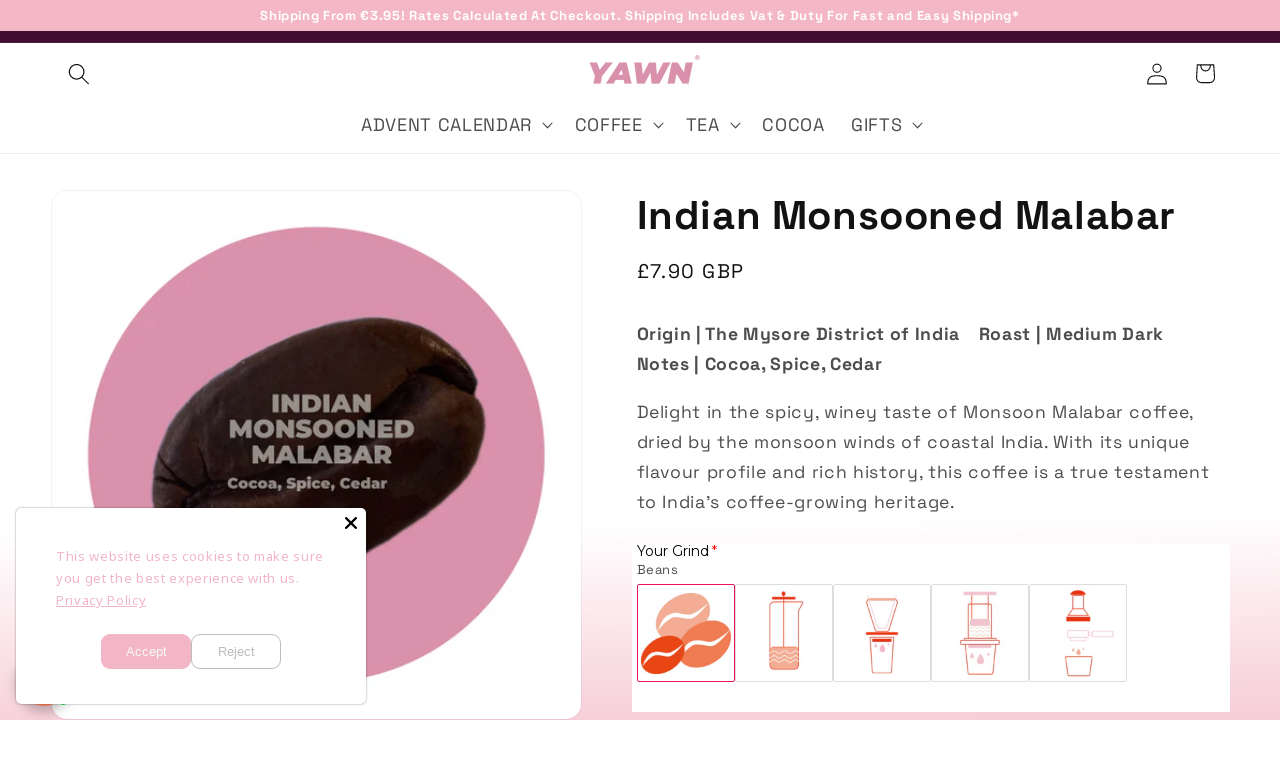

--- FILE ---
content_type: text/javascript
request_url: https://cdn.shopify.com/extensions/6fed371d-0426-45dc-93a3-10fe78d90378/etsy-reviews-fsl-30/assets/fsl_etsy_reviews.bundle.js
body_size: 127832
content:
/*
 * ATTENTION: The "eval" devtool has been used (maybe by default in mode: "development").
 * This devtool is neither made for production nor for readable output files.
 * It uses "eval()" calls to create a separate source file in the browser devtools.
 * If you are trying to read the output file, select a different devtool (https://webpack.js.org/configuration/devtool/)
 * or disable the default devtool with "devtool: false".
 * If you are looking for production-ready output files, see mode: "production" (https://webpack.js.org/configuration/mode/).
 */
/******/ (() => { // webpackBootstrap
/******/ 	var __webpack_modules__ = ({

/***/ "./node_modules/css-loader/dist/cjs.js!./node_modules/postcss-loader/dist/cjs.js??ruleSet[1].rules[1].use[2]!./src/components/floating-card/floating-card.css":
/*!********************************************************************************************************************************************************************!*\
  !*** ./node_modules/css-loader/dist/cjs.js!./node_modules/postcss-loader/dist/cjs.js??ruleSet[1].rules[1].use[2]!./src/components/floating-card/floating-card.css ***!
  \********************************************************************************************************************************************************************/
/***/ ((module, __webpack_exports__, __webpack_require__) => {

"use strict";
eval("__webpack_require__.r(__webpack_exports__);\n/* harmony export */ __webpack_require__.d(__webpack_exports__, {\n/* harmony export */   \"default\": () => (__WEBPACK_DEFAULT_EXPORT__)\n/* harmony export */ });\n/* harmony import */ var _node_modules_css_loader_dist_runtime_noSourceMaps_js__WEBPACK_IMPORTED_MODULE_0__ = __webpack_require__(/*! ../../../node_modules/css-loader/dist/runtime/noSourceMaps.js */ \"./node_modules/css-loader/dist/runtime/noSourceMaps.js\");\n/* harmony import */ var _node_modules_css_loader_dist_runtime_noSourceMaps_js__WEBPACK_IMPORTED_MODULE_0___default = /*#__PURE__*/__webpack_require__.n(_node_modules_css_loader_dist_runtime_noSourceMaps_js__WEBPACK_IMPORTED_MODULE_0__);\n/* harmony import */ var _node_modules_css_loader_dist_runtime_api_js__WEBPACK_IMPORTED_MODULE_1__ = __webpack_require__(/*! ../../../node_modules/css-loader/dist/runtime/api.js */ \"./node_modules/css-loader/dist/runtime/api.js\");\n/* harmony import */ var _node_modules_css_loader_dist_runtime_api_js__WEBPACK_IMPORTED_MODULE_1___default = /*#__PURE__*/__webpack_require__.n(_node_modules_css_loader_dist_runtime_api_js__WEBPACK_IMPORTED_MODULE_1__);\n// Imports\n\n\nvar ___CSS_LOADER_EXPORT___ = _node_modules_css_loader_dist_runtime_api_js__WEBPACK_IMPORTED_MODULE_1___default()((_node_modules_css_loader_dist_runtime_noSourceMaps_js__WEBPACK_IMPORTED_MODULE_0___default()));\n// Module\n___CSS_LOADER_EXPORT___.push([module.id, `.fsl__floating-center-y{top:50%;transform:translateY(-50%)}.fsl__floating-center-x{left:50%;transform:translateX(-50%)}.fsl__snippet-hide-on-small-screen{display:none}@media (min-width:450px){.fsl__snippet-hide-on-small-screen{display:block}}.fsl__floating-close-button-color{background-color:var(--fsl-floating-bg-color);color:var(--fsl-floating-nav-icon-color)}.fsl__floating-close-button-color:hover{color:var(--fsl-floating-nav-icon-color-hover)}.fsl__floating-shadow{box-shadow:0 10px 20px -3px rgba(0,0,0,.2),0 4px 6px -4px rgba(0,0,0,.2)}.fsl__shadow-navigation{box-shadow:0 4px 12px 0 rgba(0,0,0,.3)}`, \"\"]);\n// Exports\n/* harmony default export */ const __WEBPACK_DEFAULT_EXPORT__ = (___CSS_LOADER_EXPORT___);\n\n\n//# sourceURL=webpack://vanilla-ts/./src/components/floating-card/floating-card.css?./node_modules/css-loader/dist/cjs.js!./node_modules/postcss-loader/dist/cjs.js??ruleSet%5B1%5D.rules%5B1%5D.use%5B2%5D");

/***/ }),

/***/ "./node_modules/css-loader/dist/cjs.js!./node_modules/postcss-loader/dist/cjs.js??ruleSet[1].rules[1].use[2]!./src/components/masonry-grid/masonry-grid.css":
/*!******************************************************************************************************************************************************************!*\
  !*** ./node_modules/css-loader/dist/cjs.js!./node_modules/postcss-loader/dist/cjs.js??ruleSet[1].rules[1].use[2]!./src/components/masonry-grid/masonry-grid.css ***!
  \******************************************************************************************************************************************************************/
/***/ ((module, __webpack_exports__, __webpack_require__) => {

"use strict";
eval("__webpack_require__.r(__webpack_exports__);\n/* harmony export */ __webpack_require__.d(__webpack_exports__, {\n/* harmony export */   \"default\": () => (__WEBPACK_DEFAULT_EXPORT__)\n/* harmony export */ });\n/* harmony import */ var _node_modules_css_loader_dist_runtime_noSourceMaps_js__WEBPACK_IMPORTED_MODULE_0__ = __webpack_require__(/*! ../../../node_modules/css-loader/dist/runtime/noSourceMaps.js */ \"./node_modules/css-loader/dist/runtime/noSourceMaps.js\");\n/* harmony import */ var _node_modules_css_loader_dist_runtime_noSourceMaps_js__WEBPACK_IMPORTED_MODULE_0___default = /*#__PURE__*/__webpack_require__.n(_node_modules_css_loader_dist_runtime_noSourceMaps_js__WEBPACK_IMPORTED_MODULE_0__);\n/* harmony import */ var _node_modules_css_loader_dist_runtime_api_js__WEBPACK_IMPORTED_MODULE_1__ = __webpack_require__(/*! ../../../node_modules/css-loader/dist/runtime/api.js */ \"./node_modules/css-loader/dist/runtime/api.js\");\n/* harmony import */ var _node_modules_css_loader_dist_runtime_api_js__WEBPACK_IMPORTED_MODULE_1___default = /*#__PURE__*/__webpack_require__.n(_node_modules_css_loader_dist_runtime_api_js__WEBPACK_IMPORTED_MODULE_1__);\n// Imports\n\n\nvar ___CSS_LOADER_EXPORT___ = _node_modules_css_loader_dist_runtime_api_js__WEBPACK_IMPORTED_MODULE_1___default()((_node_modules_css_loader_dist_runtime_noSourceMaps_js__WEBPACK_IMPORTED_MODULE_0___default()));\n// Module\n___CSS_LOADER_EXPORT___.push([module.id, `.fsl__masonry-grid{container-type:inline-size;margin:0 auto}.fsl__masonry-grid-item,.fsl__masonry-grid-sizer{width:100%}@container (min-width: 500px){.fsl__masonry-grid-item,.fsl__masonry-grid-sizer{width:calc(50% - 10px)}}@container (min-width: 768px){.fsl__masonry-grid-item,.fsl__masonry-grid-sizer{width:calc(33.3333% - 13.4px)}}@container (min-width: 1024px){.fsl__masonry-grid-item,.fsl__masonry-grid-sizer{width:calc(25% - 15px)}}.fsl__load-more-button-subbg{background-color:var(--fsl-load-more-sub-bg-color);border-color:var(--fsl-secondary-text-color);border-style:solid;border-width:1px}.fsl__load-more-button-subbg:hover{background-color:var(--fsl-load-more-sub-bg-hover-color)}`, \"\"]);\n// Exports\n/* harmony default export */ const __WEBPACK_DEFAULT_EXPORT__ = (___CSS_LOADER_EXPORT___);\n\n\n//# sourceURL=webpack://vanilla-ts/./src/components/masonry-grid/masonry-grid.css?./node_modules/css-loader/dist/cjs.js!./node_modules/postcss-loader/dist/cjs.js??ruleSet%5B1%5D.rules%5B1%5D.use%5B2%5D");

/***/ }),

/***/ "./node_modules/css-loader/dist/cjs.js!./node_modules/postcss-loader/dist/cjs.js??ruleSet[1].rules[1].use[2]!./src/components/micro-modal/micro-modal.css":
/*!****************************************************************************************************************************************************************!*\
  !*** ./node_modules/css-loader/dist/cjs.js!./node_modules/postcss-loader/dist/cjs.js??ruleSet[1].rules[1].use[2]!./src/components/micro-modal/micro-modal.css ***!
  \****************************************************************************************************************************************************************/
/***/ ((module, __webpack_exports__, __webpack_require__) => {

"use strict";
eval("__webpack_require__.r(__webpack_exports__);\n/* harmony export */ __webpack_require__.d(__webpack_exports__, {\n/* harmony export */   \"default\": () => (__WEBPACK_DEFAULT_EXPORT__)\n/* harmony export */ });\n/* harmony import */ var _node_modules_css_loader_dist_runtime_noSourceMaps_js__WEBPACK_IMPORTED_MODULE_0__ = __webpack_require__(/*! ../../../node_modules/css-loader/dist/runtime/noSourceMaps.js */ \"./node_modules/css-loader/dist/runtime/noSourceMaps.js\");\n/* harmony import */ var _node_modules_css_loader_dist_runtime_noSourceMaps_js__WEBPACK_IMPORTED_MODULE_0___default = /*#__PURE__*/__webpack_require__.n(_node_modules_css_loader_dist_runtime_noSourceMaps_js__WEBPACK_IMPORTED_MODULE_0__);\n/* harmony import */ var _node_modules_css_loader_dist_runtime_api_js__WEBPACK_IMPORTED_MODULE_1__ = __webpack_require__(/*! ../../../node_modules/css-loader/dist/runtime/api.js */ \"./node_modules/css-loader/dist/runtime/api.js\");\n/* harmony import */ var _node_modules_css_loader_dist_runtime_api_js__WEBPACK_IMPORTED_MODULE_1___default = /*#__PURE__*/__webpack_require__.n(_node_modules_css_loader_dist_runtime_api_js__WEBPACK_IMPORTED_MODULE_1__);\n// Imports\n\n\nvar ___CSS_LOADER_EXPORT___ = _node_modules_css_loader_dist_runtime_api_js__WEBPACK_IMPORTED_MODULE_1___default()((_node_modules_css_loader_dist_runtime_noSourceMaps_js__WEBPACK_IMPORTED_MODULE_0___default()));\n// Module\n___CSS_LOADER_EXPORT___.push([module.id, `.fsl__modal-wrapper{display:none}.fsl__modal-wrapper.is-open{display:block}.fsl__modal-close-button-color{background-color:var(--fsl-nav-bg-color);color:var(--fsl-nav-icon-color)}@keyframes fsl__mfadeIn{0%{opacity:0}to{opacity:1}}@keyframes fsl__mscaleIn{0%{scale:.9}to{scale:1}}.fsl__modal-wrapper[aria-hidden=false] .fsl__modal-overlay{animation:fsl__mfadeIn .3s cubic-bezier(0,0,.2,1)}.fsl__modal-wrapper[aria-hidden=false] .fsl__modal-content-container{animation:fsl__mscaleIn .3s cubic-bezier(0,0,.2,1)}@keyframes fsl__mfadeOut{0%{opacity:1}to{opacity:0}}@keyframes fsl__mscaleOut{0%{scale:1}to{scale:.9}}.fsl__modal-wrapper[aria-hidden=true] .fsl__modal-overlay{animation:fsl__mfadeOut .2s cubic-bezier(.4,0,1,1)}.fsl__modal-overlay{-webkit-backdrop-filter:blur(4px);backdrop-filter:blur(4px)}.fsl__modal-wrapper[aria-hidden=true] .fsl__modal-content-container{animation:fsl__mscaleOut .2s cubic-bezier(.4,0,1,1)}.fsl__modal-wrapper .fsl__modal-overlay,.fsl__modal-wrapper.fsl__modal-content-container{will-change:transform}.fsl__shadow-modal{box-shadow:0 20px 25px -5px rgba(0,0,0,.6),0 8px 10px -6px rgba(0,0,0,.6)}`, \"\"]);\n// Exports\n/* harmony default export */ const __WEBPACK_DEFAULT_EXPORT__ = (___CSS_LOADER_EXPORT___);\n\n\n//# sourceURL=webpack://vanilla-ts/./src/components/micro-modal/micro-modal.css?./node_modules/css-loader/dist/cjs.js!./node_modules/postcss-loader/dist/cjs.js??ruleSet%5B1%5D.rules%5B1%5D.use%5B2%5D");

/***/ }),

/***/ "./node_modules/css-loader/dist/cjs.js!./node_modules/postcss-loader/dist/cjs.js??ruleSet[1].rules[1].use[2]!./src/components/scrollable/scrollable.css":
/*!**************************************************************************************************************************************************************!*\
  !*** ./node_modules/css-loader/dist/cjs.js!./node_modules/postcss-loader/dist/cjs.js??ruleSet[1].rules[1].use[2]!./src/components/scrollable/scrollable.css ***!
  \**************************************************************************************************************************************************************/
/***/ ((module, __webpack_exports__, __webpack_require__) => {

"use strict";
eval("__webpack_require__.r(__webpack_exports__);\n/* harmony export */ __webpack_require__.d(__webpack_exports__, {\n/* harmony export */   \"default\": () => (__WEBPACK_DEFAULT_EXPORT__)\n/* harmony export */ });\n/* harmony import */ var _node_modules_css_loader_dist_runtime_noSourceMaps_js__WEBPACK_IMPORTED_MODULE_0__ = __webpack_require__(/*! ../../../node_modules/css-loader/dist/runtime/noSourceMaps.js */ \"./node_modules/css-loader/dist/runtime/noSourceMaps.js\");\n/* harmony import */ var _node_modules_css_loader_dist_runtime_noSourceMaps_js__WEBPACK_IMPORTED_MODULE_0___default = /*#__PURE__*/__webpack_require__.n(_node_modules_css_loader_dist_runtime_noSourceMaps_js__WEBPACK_IMPORTED_MODULE_0__);\n/* harmony import */ var _node_modules_css_loader_dist_runtime_api_js__WEBPACK_IMPORTED_MODULE_1__ = __webpack_require__(/*! ../../../node_modules/css-loader/dist/runtime/api.js */ \"./node_modules/css-loader/dist/runtime/api.js\");\n/* harmony import */ var _node_modules_css_loader_dist_runtime_api_js__WEBPACK_IMPORTED_MODULE_1___default = /*#__PURE__*/__webpack_require__.n(_node_modules_css_loader_dist_runtime_api_js__WEBPACK_IMPORTED_MODULE_1__);\n// Imports\n\n\nvar ___CSS_LOADER_EXPORT___ = _node_modules_css_loader_dist_runtime_api_js__WEBPACK_IMPORTED_MODULE_1___default()((_node_modules_css_loader_dist_runtime_noSourceMaps_js__WEBPACK_IMPORTED_MODULE_0___default()));\n// Module\n___CSS_LOADER_EXPORT___.push([module.id, `.fsl__scrollable{isolation:isolate;max-height:var(--fsl-scrollable-max-height);overflow-x:hidden;overflow-y:auto;position:relative}.fsl__scrollable.hasBottomShadow:after,.fsl__scrollable.hasTopShadow:before{content:\"\";display:block;height:0;left:0;pointer-events:none;position:sticky;width:100%;z-index:20}.fsl__scrollable.hasTopShadow:before{box-shadow:0 -20px 20px 20px rgba(0,0,0,.2);top:0}.fsl__scrollable.hasBottomShadow:after{bottom:0;box-shadow:0 20px 20px 20px rgba(0,0,0,.2)}`, \"\"]);\n// Exports\n/* harmony default export */ const __WEBPACK_DEFAULT_EXPORT__ = (___CSS_LOADER_EXPORT___);\n\n\n//# sourceURL=webpack://vanilla-ts/./src/components/scrollable/scrollable.css?./node_modules/css-loader/dist/cjs.js!./node_modules/postcss-loader/dist/cjs.js??ruleSet%5B1%5D.rules%5B1%5D.use%5B2%5D");

/***/ }),

/***/ "./node_modules/css-loader/dist/cjs.js!./node_modules/postcss-loader/dist/cjs.js??ruleSet[1].rules[1].use[2]!./src/components/snippet-card/snippet-card.css":
/*!******************************************************************************************************************************************************************!*\
  !*** ./node_modules/css-loader/dist/cjs.js!./node_modules/postcss-loader/dist/cjs.js??ruleSet[1].rules[1].use[2]!./src/components/snippet-card/snippet-card.css ***!
  \******************************************************************************************************************************************************************/
/***/ ((module, __webpack_exports__, __webpack_require__) => {

"use strict";
eval("__webpack_require__.r(__webpack_exports__);\n/* harmony export */ __webpack_require__.d(__webpack_exports__, {\n/* harmony export */   \"default\": () => (__WEBPACK_DEFAULT_EXPORT__)\n/* harmony export */ });\n/* harmony import */ var _node_modules_css_loader_dist_runtime_noSourceMaps_js__WEBPACK_IMPORTED_MODULE_0__ = __webpack_require__(/*! ../../../node_modules/css-loader/dist/runtime/noSourceMaps.js */ \"./node_modules/css-loader/dist/runtime/noSourceMaps.js\");\n/* harmony import */ var _node_modules_css_loader_dist_runtime_noSourceMaps_js__WEBPACK_IMPORTED_MODULE_0___default = /*#__PURE__*/__webpack_require__.n(_node_modules_css_loader_dist_runtime_noSourceMaps_js__WEBPACK_IMPORTED_MODULE_0__);\n/* harmony import */ var _node_modules_css_loader_dist_runtime_api_js__WEBPACK_IMPORTED_MODULE_1__ = __webpack_require__(/*! ../../../node_modules/css-loader/dist/runtime/api.js */ \"./node_modules/css-loader/dist/runtime/api.js\");\n/* harmony import */ var _node_modules_css_loader_dist_runtime_api_js__WEBPACK_IMPORTED_MODULE_1___default = /*#__PURE__*/__webpack_require__.n(_node_modules_css_loader_dist_runtime_api_js__WEBPACK_IMPORTED_MODULE_1__);\n// Imports\n\n\nvar ___CSS_LOADER_EXPORT___ = _node_modules_css_loader_dist_runtime_api_js__WEBPACK_IMPORTED_MODULE_1___default()((_node_modules_css_loader_dist_runtime_noSourceMaps_js__WEBPACK_IMPORTED_MODULE_0___default()));\n// Module\n___CSS_LOADER_EXPORT___.push([module.id, `.fsl__snippet-max-width{max-width:var(--fsl-snippet-max-width)}.fsl__snippet-alignement{align-items:var(--fsl-snippet-alignement)}.fsl__snippet-border-radius{border-radius:var(--fsl-snippet-border-radius)}`, \"\"]);\n// Exports\n/* harmony default export */ const __WEBPACK_DEFAULT_EXPORT__ = (___CSS_LOADER_EXPORT___);\n\n\n//# sourceURL=webpack://vanilla-ts/./src/components/snippet-card/snippet-card.css?./node_modules/css-loader/dist/cjs.js!./node_modules/postcss-loader/dist/cjs.js??ruleSet%5B1%5D.rules%5B1%5D.use%5B2%5D");

/***/ }),

/***/ "./node_modules/css-loader/dist/cjs.js!./node_modules/postcss-loader/dist/cjs.js??ruleSet[1].rules[1].use[2]!./src/components/swiper/swiper-carousel.css":
/*!***************************************************************************************************************************************************************!*\
  !*** ./node_modules/css-loader/dist/cjs.js!./node_modules/postcss-loader/dist/cjs.js??ruleSet[1].rules[1].use[2]!./src/components/swiper/swiper-carousel.css ***!
  \***************************************************************************************************************************************************************/
/***/ ((module, __webpack_exports__, __webpack_require__) => {

"use strict";
eval("__webpack_require__.r(__webpack_exports__);\n/* harmony export */ __webpack_require__.d(__webpack_exports__, {\n/* harmony export */   \"default\": () => (__WEBPACK_DEFAULT_EXPORT__)\n/* harmony export */ });\n/* harmony import */ var _node_modules_css_loader_dist_runtime_noSourceMaps_js__WEBPACK_IMPORTED_MODULE_0__ = __webpack_require__(/*! ../../../node_modules/css-loader/dist/runtime/noSourceMaps.js */ \"./node_modules/css-loader/dist/runtime/noSourceMaps.js\");\n/* harmony import */ var _node_modules_css_loader_dist_runtime_noSourceMaps_js__WEBPACK_IMPORTED_MODULE_0___default = /*#__PURE__*/__webpack_require__.n(_node_modules_css_loader_dist_runtime_noSourceMaps_js__WEBPACK_IMPORTED_MODULE_0__);\n/* harmony import */ var _node_modules_css_loader_dist_runtime_api_js__WEBPACK_IMPORTED_MODULE_1__ = __webpack_require__(/*! ../../../node_modules/css-loader/dist/runtime/api.js */ \"./node_modules/css-loader/dist/runtime/api.js\");\n/* harmony import */ var _node_modules_css_loader_dist_runtime_api_js__WEBPACK_IMPORTED_MODULE_1___default = /*#__PURE__*/__webpack_require__.n(_node_modules_css_loader_dist_runtime_api_js__WEBPACK_IMPORTED_MODULE_1__);\n/* harmony import */ var _node_modules_css_loader_dist_runtime_getUrl_js__WEBPACK_IMPORTED_MODULE_2__ = __webpack_require__(/*! ../../../node_modules/css-loader/dist/runtime/getUrl.js */ \"./node_modules/css-loader/dist/runtime/getUrl.js\");\n/* harmony import */ var _node_modules_css_loader_dist_runtime_getUrl_js__WEBPACK_IMPORTED_MODULE_2___default = /*#__PURE__*/__webpack_require__.n(_node_modules_css_loader_dist_runtime_getUrl_js__WEBPACK_IMPORTED_MODULE_2__);\n// Imports\n\n\n\nvar ___CSS_LOADER_URL_IMPORT_0___ = new URL(/* asset import */ __webpack_require__(/*! data:application/font-woff;charset=utf-8;base64, [base64]//wADZ2x5ZgAAAywAAADMAAAD2MHtryVoZWFkAAABbAAAADAAAAA2E2+eoWhoZWEAAAGcAAAAHwAAACQC9gDzaG10eAAAAigAAAAZAAAArgJkABFsb2NhAAAC0AAAAFoAAABaFQAUGG1heHAAAAG8AAAAHwAAACAAcABAbmFtZQAAA/gAAAE5AAACXvFdBwlwb3N0AAAFNAAAAGIAAACE5s74hXjaY2BkYGAAYpf5Hu/j+W2+MnAzMYDAzaX6QjD6/4//Bxj5GA8AuRwMYGkAPywL13jaY2BkYGA88P8Agx4j+/8fQDYfA1AEBWgDAIB2BOoAeNpjYGRgYNBh4GdgYgABEMnIABJzYNADCQAACWgAsQB42mNgYfzCOIGBlYGB0YcxjYGBwR1Kf2WQZGhhYGBiYGVmgAFGBiQQkOaawtDAoMBQxXjg/wEGPcYDDA4wNUA2CCgwsAAAO4EL6gAAeNpj2M0gyAACqxgGNWBkZ2D4/wMA+xkDdgAAAHjaY2BgYGaAYBkGRgYQiAHyGMF8FgYHIM3DwMHABGQrMOgyWDLEM1T9/w8UBfEMgLzE////P/5//f/V/xv+r4eaAAeMbAxwIUYmIMHEgKYAYjUcsDAwsLKxc3BycfPw8jEQA/[base64]/uznmfPFBNODM2K7MTQ45YEAZqGP81AmGGcF3iPqOop0r1SPTaTbVkfUe4HXj97wYE+yNwWYxwWu4v1ugWHgo3S1XdZEVqWM7ET0cfnLGxWfkgR42o2PvWrDMBSFj/IHLaF0zKjRgdiVMwScNRAoWUoH78Y2icB/yIY09An6AH2Bdu/UB+yxopYshQiEvnvu0dURgDt8QeC8PDw7Fpji3fEA4z/PEJ6YOB5hKh4dj3EvXhxPqH/SKUY3rJ7srZ4FZnh1PMAtPhwP6fl2PMJMPDgeQ4rY8YT6Gzao0eAEA409DuggmTnFnOcSCiEiLMgxCiTI6Cq5DZUd3Qmp10vO0LaLTd2cjN4fOumlc7lUYbSQcZFkutRG7g6JKZKy0RmdLY680CDnEJ+UMkpFFe1RN7nxdVpXrC4aTtnaurOnYercZg2YVmLN/d/gczfEimrE/fs/bOuq29Zmn8tloORaXgZgGa78yO9/cnXm2BpaGvq25Dv9S4E9+5SIc9PqupJKhYFSSl47+Qcr1mYNAAAAeNptw0cKwkAAAMDZJA8Q7OUJvkLsPfZ6zFVERPy8qHh2YER+3i/BP83vIBLLySsoKimrqKqpa2hp6+jq6RsYGhmbmJqZSy0sraxtbO3sHRydnEMU4uR6yx7JJXveP7WrDycAAAAAAAH//wACeNpjYGRgYOABYhkgZgJCZgZNBkYGLQZtIJsFLMYAAAw3ALgAeNolizEKgDAQBCchRbC2sFER0YD6qVQiBCv/H9ezGI6Z5XBAw8CBK/m5iQQVauVbXLnOrMZv2oLdKFa8Pjuru2hJzGabmOSLzNMzvutpB3N42mNgZGBg4GKQYzBhYMxJLMlj4GBgAYow/P/PAJJhLM6sSoWKfWCAAwDAjgbRAAB42mNgYGBkAIIbCZo5IPrmUn0hGA0AO8EFTQAA */ \"data:application/font-woff;charset=utf-8;base64, [base64]//wADZ2x5ZgAAAywAAADMAAAD2MHtryVoZWFkAAABbAAAADAAAAA2E2+eoWhoZWEAAAGcAAAAHwAAACQC9gDzaG10eAAAAigAAAAZAAAArgJkABFsb2NhAAAC0AAAAFoAAABaFQAUGG1heHAAAAG8AAAAHwAAACAAcABAbmFtZQAAA/gAAAE5AAACXvFdBwlwb3N0AAAFNAAAAGIAAACE5s74hXjaY2BkYGAAYpf5Hu/j+W2+MnAzMYDAzaX6QjD6/4//Bxj5GA8AuRwMYGkAPywL13jaY2BkYGA88P8Agx4j+/8fQDYfA1AEBWgDAIB2BOoAeNpjYGRgYNBh4GdgYgABEMnIABJzYNADCQAACWgAsQB42mNgYfzCOIGBlYGB0YcxjYGBwR1Kf2WQZGhhYGBiYGVmgAFGBiQQkOaawtDAoMBQxXjg/wEGPcYDDA4wNUA2CCgwsAAAO4EL6gAAeNpj2M0gyAACqxgGNWBkZ2D4/wMA+xkDdgAAAHjaY2BgYGaAYBkGRgYQiAHyGMF8FgYHIM3DwMHABGQrMOgyWDLEM1T9/w8UBfEMgLzE////P/5//f/V/xv+r4eaAAeMbAxwIUYmIMHEgKYAYjUcsDAwsLKxc3BycfPw8jEQA/[base64]/uznmfPFBNODM2K7MTQ45YEAZqGP81AmGGcF3iPqOop0r1SPTaTbVkfUe4HXj97wYE+yNwWYxwWu4v1ugWHgo3S1XdZEVqWM7ET0cfnLGxWfkgR42o2PvWrDMBSFj/IHLaF0zKjRgdiVMwScNRAoWUoH78Y2icB/yIY09An6AH2Bdu/UB+yxopYshQiEvnvu0dURgDt8QeC8PDw7Fpji3fEA4z/PEJ6YOB5hKh4dj3EvXhxPqH/SKUY3rJ7srZ4FZnh1PMAtPhwP6fl2PMJMPDgeQ4rY8YT6Gzao0eAEA409DuggmTnFnOcSCiEiLMgxCiTI6Cq5DZUd3Qmp10vO0LaLTd2cjN4fOumlc7lUYbSQcZFkutRG7g6JKZKy0RmdLY680CDnEJ+UMkpFFe1RN7nxdVpXrC4aTtnaurOnYercZg2YVmLN/d/gczfEimrE/fs/bOuq29Zmn8tloORaXgZgGa78yO9/cnXm2BpaGvq25Dv9S4E9+5SIc9PqupJKhYFSSl47+Qcr1mYNAAAAeNptw0cKwkAAAMDZJA8Q7OUJvkLsPfZ6zFVERPy8qHh2YER+3i/BP83vIBLLySsoKimrqKqpa2hp6+jq6RsYGhmbmJqZSy0sraxtbO3sHRydnEMU4uR6yx7JJXveP7WrDycAAAAAAAH//wACeNpjYGRgYOABYhkgZgJCZgZNBkYGLQZtIJsFLMYAAAw3ALgAeNolizEKgDAQBCchRbC2sFER0YD6qVQiBCv/H9ezGI6Z5XBAw8CBK/m5iQQVauVbXLnOrMZv2oLdKFa8Pjuru2hJzGabmOSLzNMzvutpB3N42mNgZGBg4GKQYzBhYMxJLMlj4GBgAYow/P/PAJJhLM6sSoWKfWCAAwDAjgbRAAB42mNgYGBkAIIbCZo5IPrmUn0hGA0AO8EFTQAA\"), __webpack_require__.b);\nvar ___CSS_LOADER_EXPORT___ = _node_modules_css_loader_dist_runtime_api_js__WEBPACK_IMPORTED_MODULE_1___default()((_node_modules_css_loader_dist_runtime_noSourceMaps_js__WEBPACK_IMPORTED_MODULE_0___default()));\nvar ___CSS_LOADER_URL_REPLACEMENT_0___ = _node_modules_css_loader_dist_runtime_getUrl_js__WEBPACK_IMPORTED_MODULE_2___default()(___CSS_LOADER_URL_IMPORT_0___);\n// Module\n___CSS_LOADER_EXPORT___.push([module.id, `.fsl__swiper-button-base{align-items:center;border-radius:9999px;cursor:pointer;display:flex;justify-content:center;opacity:.7;position:absolute;transition-duration:.15s;transition-property:opacity;transition-timing-function:cubic-bezier(.4,0,.2,1);z-index:50}.fsl__swiper-button-base:hover{opacity:1}.fsl__swiper-button-base:disabled{display:none}.fsl__swiper-button-base{background-color:var(--fsl-nav-bg-color);color:var(--fsl-nav-icon-color)}.fsl__swiper-button-disabled{display:none!important}.fsl__swiper-button-prev{align-items:center;border-radius:9999px;cursor:pointer;display:flex;justify-content:center;left:2px;opacity:.7;padding:7px;position:absolute;transition-duration:.15s;transition-property:opacity;transition-timing-function:cubic-bezier(.4,0,.2,1);z-index:50}.fsl__swiper-button-prev:hover{opacity:1}.fsl__swiper-button-prev:disabled{display:none}.fsl__swiper-button-prev{background-color:var(--fsl-nav-bg-color);color:var(--fsl-nav-icon-color)}@media (min-width:768px){.fsl__swiper-button-prev{left:4px}}.fsl__swiper-button-prev{top:min(40%,50vh)}.fsl__swiper-button-next{align-items:center;border-radius:9999px;cursor:pointer;display:flex;justify-content:center;opacity:.7;padding:7px;position:absolute;right:2px;transition-duration:.15s;transition-property:opacity;transition-timing-function:cubic-bezier(.4,0,.2,1);z-index:50}.fsl__swiper-button-next:hover{opacity:1}.fsl__swiper-button-next:disabled{display:none}.fsl__swiper-button-next{background-color:var(--fsl-nav-bg-color);color:var(--fsl-nav-icon-color)}@media (min-width:768px){.fsl__swiper-button-next{right:4px}}.fsl__swiper-button-next{top:min(40%,50vh)}.fsl__swiper-button-prev-xl{align-items:center;border-radius:9999px;cursor:pointer;display:flex;justify-content:center;left:2px;opacity:.7;padding:7px;position:absolute;transition-duration:.15s;transition-property:opacity;transition-timing-function:cubic-bezier(.4,0,.2,1);z-index:50}.fsl__swiper-button-prev-xl:hover{opacity:1}.fsl__swiper-button-prev-xl:disabled{display:none}.fsl__swiper-button-prev-xl{background-color:var(--fsl-nav-bg-color);color:var(--fsl-nav-icon-color)}@media (min-width:768px){.fsl__swiper-button-prev-xl{left:4px}}.fsl__swiper-button-prev-xl{top:min(50%,50vh)}.fsl__swiper-button-next-xl{align-items:center;border-radius:9999px;cursor:pointer;display:flex;justify-content:center;opacity:.7;padding:7px;position:absolute;right:2px;transition-duration:.15s;transition-property:opacity;transition-timing-function:cubic-bezier(.4,0,.2,1);z-index:50}.fsl__swiper-button-next-xl:hover{opacity:1}.fsl__swiper-button-next-xl:disabled{display:none}.fsl__swiper-button-next-xl{background-color:var(--fsl-nav-bg-color);color:var(--fsl-nav-icon-color)}@media (min-width:768px){.fsl__swiper-button-next-xl{right:4px}}.fsl__swiper-button-next-xl{top:min(50%,50vh)}.fsl__swiper-button-prev-s{align-items:center;border-radius:9999px;cursor:pointer;display:flex;justify-content:center;left:-10px;opacity:.7;padding:5px;position:absolute;transition-duration:.15s;transition-property:opacity;transition-timing-function:cubic-bezier(.4,0,.2,1);z-index:50}.fsl__swiper-button-prev-s:hover{opacity:1}.fsl__swiper-button-prev-s:disabled{display:none}.fsl__swiper-button-prev-s{background-color:var(--fsl-nav-bg-color);color:var(--fsl-nav-icon-color);top:31px}.fsl__swiper-button-next-s{align-items:center;border-radius:9999px;cursor:pointer;display:flex;justify-content:center;opacity:.7;padding:5px;position:absolute;right:-10px;transition-duration:.15s;transition-property:opacity;transition-timing-function:cubic-bezier(.4,0,.2,1);z-index:50}.fsl__swiper-button-next-s:hover{opacity:1}.fsl__swiper-button-next-s:disabled{display:none}.fsl__swiper-button-next-s{background-color:var(--fsl-nav-bg-color);color:var(--fsl-nav-icon-color);top:31px}.fsl__shadow-navigation{box-shadow:0 4px 12px 0 rgba(0,0,0,.3)}@font-face{font-family:swiper-icons;font-style:normal;font-weight:400;src:url(${___CSS_LOADER_URL_REPLACEMENT_0___})}:root{--swiper-theme-color:#007aff}:host{display:block;margin-left:auto;margin-right:auto;position:relative;z-index:1}@keyframes swiper-preloader-spin{0%{transform:rotate(0deg)}to{transform:rotate(1turn)}}.fsl__swiper-style .fsl__swiper{display:block;list-style:none;margin-left:auto;margin-right:auto;overflow:hidden;overflow:clip;padding:0;position:relative;z-index:1}.fsl__swiper-style .swiper-vertical>.fsl__swiper-wrapper{flex-direction:column}.fsl__swiper-style .fsl__swiper-wrapper{box-sizing:content-box;display:flex;height:100%;position:relative;transition-property:transform;transition-timing-function:var(\n      --swiper-wrapper-transition-timing-function,initial\n    );width:100%;z-index:1}.fsl__swiper-style .fsl__swiper-wrapper,.fsl__swiper-style .swiper-android .fsl__swiper-slide,.fsl__swiper-style .swiper-ios .fsl__swiper-slide{transform:translateZ(0)}.fsl__swiper-style .swiper-horizontal{touch-action:pan-y}.fsl__swiper-style .swiper-vertical{touch-action:pan-x}.fsl__swiper-style .fsl__swiper-slide{display:block;flex-shrink:0;height:100%;position:relative;transition-property:transform;width:100%}.fsl__swiper-style .swiper-slide-invisible-blank{visibility:hidden}.fsl__swiper-style .swiper-autoheight,.fsl__swiper-style .swiper-autoheight .fsl__swiper-slide{height:auto}.fsl__swiper-style .swiper-autoheight .fsl__swiper-wrapper{align-items:flex-start;transition-property:transform,height}.fsl__swiper-style .swiper-backface-hidden .fsl__swiper-slide{backface-visibility:hidden;transform:translateZ(0)}.fsl__swiper-style .fsl__swiper-lazy-preloader{border:4px solid var(--swiper-preloader-color,var(--swiper-theme-color));border-radius:50%;border-top:4px solid transparent;box-sizing:border-box;height:42px;left:50%;margin-left:-21px;margin-top:-21px;position:absolute;top:50%;transform-origin:50%;width:42px;z-index:10}.fsl__swiper-style .fsl__swiper:not(.swiper-watch-progress) .fsl__swiper-lazy-preloader,.fsl__swiper-style .swiper-watch-progress .swiper-slide-visible .fsl__swiper-lazy-preloader{animation:swiper-preloader-spin 1s linear infinite}.fsl__swiper-style .swiper-lazy-preloader-white{--swiper-preloader-color:#fff}.fsl__swiper-style .swiper-lazy-preloader-black{--swiper-preloader-color:#000}`, \"\"]);\n// Exports\n/* harmony default export */ const __WEBPACK_DEFAULT_EXPORT__ = (___CSS_LOADER_EXPORT___);\n\n\n//# sourceURL=webpack://vanilla-ts/./src/components/swiper/swiper-carousel.css?./node_modules/css-loader/dist/cjs.js!./node_modules/postcss-loader/dist/cjs.js??ruleSet%5B1%5D.rules%5B1%5D.use%5B2%5D");

/***/ }),

/***/ "./node_modules/css-loader/dist/cjs.js!./node_modules/postcss-loader/dist/cjs.js??ruleSet[1].rules[1].use[2]!./src/etsy-reviews/components/cards/etsy-review-card-modal.css":
/*!**********************************************************************************************************************************************************************************!*\
  !*** ./node_modules/css-loader/dist/cjs.js!./node_modules/postcss-loader/dist/cjs.js??ruleSet[1].rules[1].use[2]!./src/etsy-reviews/components/cards/etsy-review-card-modal.css ***!
  \**********************************************************************************************************************************************************************************/
/***/ ((module, __webpack_exports__, __webpack_require__) => {

"use strict";
eval("__webpack_require__.r(__webpack_exports__);\n/* harmony export */ __webpack_require__.d(__webpack_exports__, {\n/* harmony export */   \"default\": () => (__WEBPACK_DEFAULT_EXPORT__)\n/* harmony export */ });\n/* harmony import */ var _node_modules_css_loader_dist_runtime_noSourceMaps_js__WEBPACK_IMPORTED_MODULE_0__ = __webpack_require__(/*! ../../../../node_modules/css-loader/dist/runtime/noSourceMaps.js */ \"./node_modules/css-loader/dist/runtime/noSourceMaps.js\");\n/* harmony import */ var _node_modules_css_loader_dist_runtime_noSourceMaps_js__WEBPACK_IMPORTED_MODULE_0___default = /*#__PURE__*/__webpack_require__.n(_node_modules_css_loader_dist_runtime_noSourceMaps_js__WEBPACK_IMPORTED_MODULE_0__);\n/* harmony import */ var _node_modules_css_loader_dist_runtime_api_js__WEBPACK_IMPORTED_MODULE_1__ = __webpack_require__(/*! ../../../../node_modules/css-loader/dist/runtime/api.js */ \"./node_modules/css-loader/dist/runtime/api.js\");\n/* harmony import */ var _node_modules_css_loader_dist_runtime_api_js__WEBPACK_IMPORTED_MODULE_1___default = /*#__PURE__*/__webpack_require__.n(_node_modules_css_loader_dist_runtime_api_js__WEBPACK_IMPORTED_MODULE_1__);\n// Imports\n\n\nvar ___CSS_LOADER_EXPORT___ = _node_modules_css_loader_dist_runtime_api_js__WEBPACK_IMPORTED_MODULE_1___default()((_node_modules_css_loader_dist_runtime_noSourceMaps_js__WEBPACK_IMPORTED_MODULE_0___default()));\n// Module\n___CSS_LOADER_EXPORT___.push([module.id, `.fsl__review_card_modal_flex_dir{flex-direction:column}@media (min-width:768px){.fsl__review_card_modal_flex_dir{flex-direction:row}}.fsl_review-card-modal-img{max-height:80vh}@media (min-width:768px){.fsl_review-card-modal-img{border-radius:0!important;max-height:100%}}.fsl__review-card-modal-content{margin-top:16px;padding:0}@media (min-width:768px){.fsl__review-card-modal-content{margin-top:0;padding:20px}}`, \"\"]);\n// Exports\n/* harmony default export */ const __WEBPACK_DEFAULT_EXPORT__ = (___CSS_LOADER_EXPORT___);\n\n\n//# sourceURL=webpack://vanilla-ts/./src/etsy-reviews/components/cards/etsy-review-card-modal.css?./node_modules/css-loader/dist/cjs.js!./node_modules/postcss-loader/dist/cjs.js??ruleSet%5B1%5D.rules%5B1%5D.use%5B2%5D");

/***/ }),

/***/ "./node_modules/css-loader/dist/cjs.js!./node_modules/postcss-loader/dist/cjs.js??ruleSet[1].rules[1].use[2]!./src/etsy-reviews/components/etsy-review-modal/etsy-review-modal.css":
/*!*****************************************************************************************************************************************************************************************!*\
  !*** ./node_modules/css-loader/dist/cjs.js!./node_modules/postcss-loader/dist/cjs.js??ruleSet[1].rules[1].use[2]!./src/etsy-reviews/components/etsy-review-modal/etsy-review-modal.css ***!
  \*****************************************************************************************************************************************************************************************/
/***/ ((module, __webpack_exports__, __webpack_require__) => {

"use strict";
eval("__webpack_require__.r(__webpack_exports__);\n/* harmony export */ __webpack_require__.d(__webpack_exports__, {\n/* harmony export */   \"default\": () => (__WEBPACK_DEFAULT_EXPORT__)\n/* harmony export */ });\n/* harmony import */ var _node_modules_css_loader_dist_runtime_noSourceMaps_js__WEBPACK_IMPORTED_MODULE_0__ = __webpack_require__(/*! ../../../../node_modules/css-loader/dist/runtime/noSourceMaps.js */ \"./node_modules/css-loader/dist/runtime/noSourceMaps.js\");\n/* harmony import */ var _node_modules_css_loader_dist_runtime_noSourceMaps_js__WEBPACK_IMPORTED_MODULE_0___default = /*#__PURE__*/__webpack_require__.n(_node_modules_css_loader_dist_runtime_noSourceMaps_js__WEBPACK_IMPORTED_MODULE_0__);\n/* harmony import */ var _node_modules_css_loader_dist_runtime_api_js__WEBPACK_IMPORTED_MODULE_1__ = __webpack_require__(/*! ../../../../node_modules/css-loader/dist/runtime/api.js */ \"./node_modules/css-loader/dist/runtime/api.js\");\n/* harmony import */ var _node_modules_css_loader_dist_runtime_api_js__WEBPACK_IMPORTED_MODULE_1___default = /*#__PURE__*/__webpack_require__.n(_node_modules_css_loader_dist_runtime_api_js__WEBPACK_IMPORTED_MODULE_1__);\n// Imports\n\n\nvar ___CSS_LOADER_EXPORT___ = _node_modules_css_loader_dist_runtime_api_js__WEBPACK_IMPORTED_MODULE_1___default()((_node_modules_css_loader_dist_runtime_noSourceMaps_js__WEBPACK_IMPORTED_MODULE_0___default()));\n// Module\n___CSS_LOADER_EXPORT___.push([module.id, `.fsl__review-modal-carousel-slide-p{padding:16px}@media (min-width:768px){.fsl__review-modal-carousel-slide-p{padding:0!important}}`, \"\"]);\n// Exports\n/* harmony default export */ const __WEBPACK_DEFAULT_EXPORT__ = (___CSS_LOADER_EXPORT___);\n\n\n//# sourceURL=webpack://vanilla-ts/./src/etsy-reviews/components/etsy-review-modal/etsy-review-modal.css?./node_modules/css-loader/dist/cjs.js!./node_modules/postcss-loader/dist/cjs.js??ruleSet%5B1%5D.rules%5B1%5D.use%5B2%5D");

/***/ }),

/***/ "./node_modules/css-loader/dist/cjs.js!./node_modules/postcss-loader/dist/cjs.js??ruleSet[1].rules[1].use[2]!./src/etsy-reviews/image-carousel/image-carousel.css":
/*!************************************************************************************************************************************************************************!*\
  !*** ./node_modules/css-loader/dist/cjs.js!./node_modules/postcss-loader/dist/cjs.js??ruleSet[1].rules[1].use[2]!./src/etsy-reviews/image-carousel/image-carousel.css ***!
  \************************************************************************************************************************************************************************/
/***/ ((module, __webpack_exports__, __webpack_require__) => {

"use strict";
eval("__webpack_require__.r(__webpack_exports__);\n/* harmony export */ __webpack_require__.d(__webpack_exports__, {\n/* harmony export */   \"default\": () => (__WEBPACK_DEFAULT_EXPORT__)\n/* harmony export */ });\n/* harmony import */ var _node_modules_css_loader_dist_runtime_noSourceMaps_js__WEBPACK_IMPORTED_MODULE_0__ = __webpack_require__(/*! ../../../node_modules/css-loader/dist/runtime/noSourceMaps.js */ \"./node_modules/css-loader/dist/runtime/noSourceMaps.js\");\n/* harmony import */ var _node_modules_css_loader_dist_runtime_noSourceMaps_js__WEBPACK_IMPORTED_MODULE_0___default = /*#__PURE__*/__webpack_require__.n(_node_modules_css_loader_dist_runtime_noSourceMaps_js__WEBPACK_IMPORTED_MODULE_0__);\n/* harmony import */ var _node_modules_css_loader_dist_runtime_api_js__WEBPACK_IMPORTED_MODULE_1__ = __webpack_require__(/*! ../../../node_modules/css-loader/dist/runtime/api.js */ \"./node_modules/css-loader/dist/runtime/api.js\");\n/* harmony import */ var _node_modules_css_loader_dist_runtime_api_js__WEBPACK_IMPORTED_MODULE_1___default = /*#__PURE__*/__webpack_require__.n(_node_modules_css_loader_dist_runtime_api_js__WEBPACK_IMPORTED_MODULE_1__);\n// Imports\n\n\nvar ___CSS_LOADER_EXPORT___ = _node_modules_css_loader_dist_runtime_api_js__WEBPACK_IMPORTED_MODULE_1___default()((_node_modules_css_loader_dist_runtime_noSourceMaps_js__WEBPACK_IMPORTED_MODULE_0___default()));\n// Module\n___CSS_LOADER_EXPORT___.push([module.id, `@media (min-width:450px){.fsl__carousel-slide-px{padding-left:5px;padding-right:5px}}@media (min-width:768px){.fsl__carousel-slide-px{padding-left:10px;padding-right:10px}}`, \"\"]);\n// Exports\n/* harmony default export */ const __WEBPACK_DEFAULT_EXPORT__ = (___CSS_LOADER_EXPORT___);\n\n\n//# sourceURL=webpack://vanilla-ts/./src/etsy-reviews/image-carousel/image-carousel.css?./node_modules/css-loader/dist/cjs.js!./node_modules/postcss-loader/dist/cjs.js??ruleSet%5B1%5D.rules%5B1%5D.use%5B2%5D");

/***/ }),

/***/ "./node_modules/css-loader/dist/cjs.js!./node_modules/postcss-loader/dist/cjs.js??ruleSet[1].rules[1].use[2]!./src/styles/global-style.css":
/*!*************************************************************************************************************************************************!*\
  !*** ./node_modules/css-loader/dist/cjs.js!./node_modules/postcss-loader/dist/cjs.js??ruleSet[1].rules[1].use[2]!./src/styles/global-style.css ***!
  \*************************************************************************************************************************************************/
/***/ ((module, __webpack_exports__, __webpack_require__) => {

"use strict";
eval("__webpack_require__.r(__webpack_exports__);\n/* harmony export */ __webpack_require__.d(__webpack_exports__, {\n/* harmony export */   \"default\": () => (__WEBPACK_DEFAULT_EXPORT__)\n/* harmony export */ });\n/* harmony import */ var _node_modules_css_loader_dist_runtime_noSourceMaps_js__WEBPACK_IMPORTED_MODULE_0__ = __webpack_require__(/*! ../../node_modules/css-loader/dist/runtime/noSourceMaps.js */ \"./node_modules/css-loader/dist/runtime/noSourceMaps.js\");\n/* harmony import */ var _node_modules_css_loader_dist_runtime_noSourceMaps_js__WEBPACK_IMPORTED_MODULE_0___default = /*#__PURE__*/__webpack_require__.n(_node_modules_css_loader_dist_runtime_noSourceMaps_js__WEBPACK_IMPORTED_MODULE_0__);\n/* harmony import */ var _node_modules_css_loader_dist_runtime_api_js__WEBPACK_IMPORTED_MODULE_1__ = __webpack_require__(/*! ../../node_modules/css-loader/dist/runtime/api.js */ \"./node_modules/css-loader/dist/runtime/api.js\");\n/* harmony import */ var _node_modules_css_loader_dist_runtime_api_js__WEBPACK_IMPORTED_MODULE_1___default = /*#__PURE__*/__webpack_require__.n(_node_modules_css_loader_dist_runtime_api_js__WEBPACK_IMPORTED_MODULE_1__);\n// Imports\n\n\nvar ___CSS_LOADER_EXPORT___ = _node_modules_css_loader_dist_runtime_api_js__WEBPACK_IMPORTED_MODULE_1___default()((_node_modules_css_loader_dist_runtime_noSourceMaps_js__WEBPACK_IMPORTED_MODULE_0___default()));\n// Module\n___CSS_LOADER_EXPORT___.push([module.id, `.fsl__widget *{-webkit-text-size-adjust:100%;box-sizing:border-box}.fsl__reviewer-text-color{color:var(--fsl-reviewer-text-color)}.fsl__review-date-color{color:var(--fsl-review-date-color)}.fsl__review-text-color{color:var(--fsl-review-text-color)}.fsl__review-read-more-color{color:var(--fsl-review-read-more-color)}.fsl__review-text-secondary{color:var(--fsl-secondary-text-color)}.fsl__review-source-color{fill:var(--fsl-review-source-color)}.fsl__star-color{color:var(--fsl-star-color)}.fsl__navigation-button-color{background-color:var(--fsl-navigation-button-bg-color);color:var(--fsl-navigation-button-icons-color)}.fsl__surface-bg-color{background-color:var(--fsl-surface-bg-color)}.fsl__surface-bg-color-fill{fill:var(--fsl-surface-bg-color)}.fsl__image-bg-color{background-color:var(--fsl-image-bg-color)}.fsl__card-border-radius{border-radius:var(--fsl-card-border-radius)}.fsl__image-border-radius{border-radius:var(--fsl-image-border-radius)}.fsl__image-border-radius-small{border-radius:var(--fsl-image-border-radius-small)}.fsl__header-alignement{align-items:var(--fsl-header-alignement)}.fsl__badges-shadow{box-shadow:0 10px 20px -3px rgba(0,0,0,.1),0 4px 6px -4px rgba(0,0,0,.1)}`, \"\"]);\n// Exports\n/* harmony default export */ const __WEBPACK_DEFAULT_EXPORT__ = (___CSS_LOADER_EXPORT___);\n\n\n//# sourceURL=webpack://vanilla-ts/./src/styles/global-style.css?./node_modules/css-loader/dist/cjs.js!./node_modules/postcss-loader/dist/cjs.js??ruleSet%5B1%5D.rules%5B1%5D.use%5B2%5D");

/***/ }),

/***/ "./node_modules/css-loader/dist/cjs.js!./node_modules/postcss-loader/dist/cjs.js??ruleSet[1].rules[1].use[2]!./src/styles/tailwind-util.css":
/*!**************************************************************************************************************************************************!*\
  !*** ./node_modules/css-loader/dist/cjs.js!./node_modules/postcss-loader/dist/cjs.js??ruleSet[1].rules[1].use[2]!./src/styles/tailwind-util.css ***!
  \**************************************************************************************************************************************************/
/***/ ((module, __webpack_exports__, __webpack_require__) => {

"use strict";
eval("__webpack_require__.r(__webpack_exports__);\n/* harmony export */ __webpack_require__.d(__webpack_exports__, {\n/* harmony export */   \"default\": () => (__WEBPACK_DEFAULT_EXPORT__)\n/* harmony export */ });\n/* harmony import */ var _node_modules_css_loader_dist_runtime_noSourceMaps_js__WEBPACK_IMPORTED_MODULE_0__ = __webpack_require__(/*! ../../node_modules/css-loader/dist/runtime/noSourceMaps.js */ \"./node_modules/css-loader/dist/runtime/noSourceMaps.js\");\n/* harmony import */ var _node_modules_css_loader_dist_runtime_noSourceMaps_js__WEBPACK_IMPORTED_MODULE_0___default = /*#__PURE__*/__webpack_require__.n(_node_modules_css_loader_dist_runtime_noSourceMaps_js__WEBPACK_IMPORTED_MODULE_0__);\n/* harmony import */ var _node_modules_css_loader_dist_runtime_api_js__WEBPACK_IMPORTED_MODULE_1__ = __webpack_require__(/*! ../../node_modules/css-loader/dist/runtime/api.js */ \"./node_modules/css-loader/dist/runtime/api.js\");\n/* harmony import */ var _node_modules_css_loader_dist_runtime_api_js__WEBPACK_IMPORTED_MODULE_1___default = /*#__PURE__*/__webpack_require__.n(_node_modules_css_loader_dist_runtime_api_js__WEBPACK_IMPORTED_MODULE_1__);\n// Imports\n\n\nvar ___CSS_LOADER_EXPORT___ = _node_modules_css_loader_dist_runtime_api_js__WEBPACK_IMPORTED_MODULE_1___default()((_node_modules_css_loader_dist_runtime_noSourceMaps_js__WEBPACK_IMPORTED_MODULE_0___default()));\n// Module\n___CSS_LOADER_EXPORT___.push([module.id, `.fsl-fixed{position:fixed}.fsl-absolute{position:absolute}.fsl-relative{position:relative}.fsl-inset-0{inset:0}.fsl-bottom-\\\\[-12px\\\\]{bottom:-12px}.fsl-bottom-\\\\[15px\\\\]{bottom:15px}.fsl-bottom-\\\\[2px\\\\]{bottom:2px}.fsl-left-\\\\[15px\\\\]{left:15px}.fsl-left-\\\\[30px\\\\]{left:30px}.fsl-right-\\\\[0px\\\\]{right:0}.fsl-right-\\\\[15px\\\\]{right:15px}.fsl-right-\\\\[2px\\\\]{right:2px}.fsl-top-\\\\[0px\\\\]{top:0}.fsl-top-\\\\[15px\\\\]{top:15px}.fsl-top-\\\\[2px\\\\]{top:2px}.fsl-z-10{z-index:10}.fsl-z-\\\\[-1\\\\]{z-index:-1}.fsl-z-\\\\[2147483646\\\\]{z-index:2147483646}.fsl-z-\\\\[214748364\\\\]{z-index:214748364}.fsl-m-\\\\[16px\\\\]{margin:16px}.fsl-mx-auto{margin-left:auto;margin-right:auto}.fsl-my-base{margin-bottom:16px;margin-top:16px}.fsl-mb-\\\\[20px\\\\]{margin-bottom:20px}.fsl-mt-\\\\[1px\\\\]{margin-top:1px}.fsl-mt-\\\\[20px\\\\]{margin-top:20px}.fsl-mt-\\\\[3px\\\\]{margin-top:3px}.fsl-mt-\\\\[4px\\\\]{margin-top:4px}.fsl-mt-\\\\[5px\\\\]{margin-top:5px}.fsl-mt-\\\\[6px\\\\]{margin-top:6px}.fsl-mt-base{margin-top:16px}.fsl-line-clamp-1{-webkit-line-clamp:1}.fsl-line-clamp-1,.fsl-line-clamp-2{-webkit-box-orient:vertical;display:-webkit-box;overflow:hidden}.fsl-line-clamp-2{-webkit-line-clamp:2}.fsl-line-clamp-3{-webkit-box-orient:vertical;-webkit-line-clamp:3;display:-webkit-box;overflow:hidden}.fsl-block{display:block}.fsl-inline-block{display:inline-block}.fsl-flex{display:flex}.\\\\!fsl-h-\\\\[15px\\\\]{height:15px!important}.\\\\!fsl-h-\\\\[45px\\\\]{height:45px!important}.\\\\!fsl-h-\\\\[60px\\\\]{height:60px!important}.\\\\!fsl-h-\\\\[80px\\\\]{height:80px!important}.\\\\!fsl-h-\\\\[85px\\\\]{height:85px!important}.\\\\!fsl-h-auto{height:auto!important}.\\\\!fsl-h-full{height:100%!important}.fsl-h-full{height:100%}.\\\\!fsl-max-h-\\\\[500px\\\\]{max-height:500px!important}.\\\\!fsl-min-h-\\\\[70px\\\\]{min-height:70px!important}.\\\\!fsl-min-h-full{min-height:100%!important}.fsl-min-h-\\\\[60px\\\\]{min-height:60px}.\\\\!fsl-w-\\\\[22px\\\\]{width:22px!important}.\\\\!fsl-w-\\\\[45px\\\\]{width:45px!important}.\\\\!fsl-w-\\\\[60px\\\\]{width:60px!important}.\\\\!fsl-w-auto{width:auto!important}.\\\\!fsl-w-fit{width:-moz-fit-content!important;width:fit-content!important}.\\\\!fsl-w-full{width:100%!important}.\\\\!fsl-w-screen{width:100vw!important}.fsl-w-full{width:100%}.fsl-min-w-\\\\[15px\\\\]{min-width:15px}.fsl-min-w-\\\\[45px\\\\]{min-width:45px}.fsl-min-w-\\\\[60px\\\\]{min-width:60px}.\\\\!fsl-max-w-\\\\[200px\\\\]{max-width:200px!important}.\\\\!fsl-max-w-\\\\[320px\\\\]{max-width:320px!important}.\\\\!fsl-max-w-full{max-width:100%!important}.fsl-max-w-\\\\[300px\\\\]{max-width:300px}.fsl-max-w-full{max-width:100%}.fsl-max-w-screen-lg{max-width:1024px}.fsl-flex-shrink-0{flex-shrink:0}.fsl-flex-grow,.fsl-grow{flex-grow:1}.fsl-cursor-pointer{cursor:pointer}.fsl-flex-row{flex-direction:row}.fsl-flex-col{flex-direction:column}.fsl-flex-wrap{flex-wrap:wrap}.fsl-flex-nowrap{flex-wrap:nowrap}.fsl-items-start{align-items:flex-start}.fsl-items-center{align-items:center}.fsl-justify-start{justify-content:flex-start}.fsl-justify-center{justify-content:center}.fsl-justify-between{justify-content:space-between}.fsl-gap-\\\\[12px\\\\]{gap:12px}.fsl-gap-\\\\[5px\\\\]{gap:5px}.fsl-gap-\\\\[8px\\\\]{gap:8px}.fsl-gap-x-\\\\[1px\\\\]{-moz-column-gap:1px;column-gap:1px}.fsl-gap-x-\\\\[2px\\\\]{-moz-column-gap:2px;column-gap:2px}.fsl-gap-x-\\\\[5px\\\\]{-moz-column-gap:5px;column-gap:5px}.fsl-gap-x-\\\\[6px\\\\]{-moz-column-gap:6px;column-gap:6px}.fsl-gap-x-section{-moz-column-gap:10px;column-gap:10px}.fsl-overflow-hidden{overflow:hidden}.fsl-overflow-visible{overflow:visible}.fsl-overflow-y-auto{overflow-y:auto}.fsl-whitespace-normal{white-space:normal}.fsl-whitespace-nowrap{white-space:nowrap}.fsl-break-all{word-break:break-all}.fsl-rounded-full{border-radius:9999px}.fsl-bg-black\\\\/60{background-color:rgba(0,0,0,.6)}.fsl-fill-current{fill:currentColor}.fsl-object-contain{-o-object-fit:contain;object-fit:contain}.fsl-object-cover{-o-object-fit:cover;object-fit:cover}.fsl-p-\\\\[2px\\\\]{padding:2px}.fsl-p-\\\\[6px\\\\]{padding:6px}.fsl-p-section{padding:10px}.fsl-px-2{padding-left:.5rem;padding-right:.5rem}.fsl-px-\\\\[10px\\\\]{padding-left:10px;padding-right:10px}.fsl-px-\\\\[20px\\\\],.fsl-px-card{padding-left:20px;padding-right:20px}.fsl-px-section{padding-left:10px;padding-right:10px}.fsl-py-\\\\[8px\\\\]{padding-bottom:8px;padding-top:8px}.fsl-py-card{padding-bottom:20px;padding-top:20px}.fsl-py-section{padding-bottom:10px;padding-top:10px}.fsl-pb-\\\\[15px\\\\]{padding-bottom:15px}.fsl-pb-\\\\[5px\\\\]{padding-bottom:5px}.fsl-pb-\\\\[8px\\\\]{padding-bottom:8px}.fsl-pb-card{padding-bottom:20px}.fsl-pb-section{padding-bottom:10px}.fsl-pl-1{padding-left:.25rem}.fsl-pl-\\\\[2px\\\\]{padding-left:2px}.fsl-pl-\\\\[5px\\\\]{padding-left:5px}.fsl-pr-\\\\[8px\\\\]{padding-right:8px}.fsl-pt-\\\\[12px\\\\]{padding-top:12px}.fsl-pt-\\\\[5px\\\\]{padding-top:5px}.fsl-pt-card{padding-top:20px}.fsl-text-left{text-align:left}.fsl-text-center{text-align:center}.fsl-align-middle{vertical-align:middle}.fsl-text-base{font-size:16px;line-height:24px}.fsl-text-lg{font-size:20px;line-height:28px}.fsl-text-ll{font-size:18px;line-height:26px}.fsl-text-sm{font-size:14px;line-height:20px}.fsl-text-ss{font-size:13px;line-height:18px}.fsl-text-xs{font-size:12px;line-height:16px}.fsl-font-bold{font-weight:700}.fsl-font-medium{font-weight:500}.fsl-font-normal{font-weight:400}.fsl-font-semibold{font-weight:600}.fsl-leading-none{line-height:1}.fsl-leading-tight{line-height:1.25}.fsl-no-underline{text-decoration-line:none}.fsl-opacity-70{opacity:.7}.fsl-outline-none{outline:2px solid transparent;outline-offset:2px}.fsl-transition-colors{transition-duration:.15s;transition-property:color,background-color,border-color,text-decoration-color,fill,stroke;transition-timing-function:cubic-bezier(.4,0,.2,1)}.fsl-transition-opacity{transition-duration:.15s;transition-property:opacity;transition-timing-function:cubic-bezier(.4,0,.2,1)}.hover\\\\:fsl-underline:hover{text-decoration-line:underline}.hover\\\\:fsl-opacity-100:hover{opacity:1}.fsl-group:hover .group-hover\\\\:fsl-underline{text-decoration-line:underline}@media (min-width:450px){.xs\\\\:fsl-px-section{padding-left:10px;padding-right:10px}}@media (min-width:768px){.md\\\\:fsl-my-\\\\[16px\\\\]{margin-bottom:16px;margin-top:16px}.md\\\\:fsl-flex{display:flex}.md\\\\:\\\\!fsl-max-h-\\\\[80vh\\\\]{max-height:80vh!important}.md\\\\:fsl-overflow-y-auto{overflow-y:auto}.md\\\\:\\\\!fsl-rounded-none{border-radius:0!important}}`, \"\"]);\n// Exports\n/* harmony default export */ const __WEBPACK_DEFAULT_EXPORT__ = (___CSS_LOADER_EXPORT___);\n\n\n//# sourceURL=webpack://vanilla-ts/./src/styles/tailwind-util.css?./node_modules/css-loader/dist/cjs.js!./node_modules/postcss-loader/dist/cjs.js??ruleSet%5B1%5D.rules%5B1%5D.use%5B2%5D");

/***/ }),

/***/ "./node_modules/css-loader/dist/runtime/api.js":
/*!*****************************************************!*\
  !*** ./node_modules/css-loader/dist/runtime/api.js ***!
  \*****************************************************/
/***/ ((module) => {

"use strict";
eval("\n\n/*\n  MIT License http://www.opensource.org/licenses/mit-license.php\n  Author Tobias Koppers @sokra\n*/\nmodule.exports = function (cssWithMappingToString) {\n  var list = [];\n\n  // return the list of modules as css string\n  list.toString = function toString() {\n    return this.map(function (item) {\n      var content = \"\";\n      var needLayer = typeof item[5] !== \"undefined\";\n      if (item[4]) {\n        content += \"@supports (\".concat(item[4], \") {\");\n      }\n      if (item[2]) {\n        content += \"@media \".concat(item[2], \" {\");\n      }\n      if (needLayer) {\n        content += \"@layer\".concat(item[5].length > 0 ? \" \".concat(item[5]) : \"\", \" {\");\n      }\n      content += cssWithMappingToString(item);\n      if (needLayer) {\n        content += \"}\";\n      }\n      if (item[2]) {\n        content += \"}\";\n      }\n      if (item[4]) {\n        content += \"}\";\n      }\n      return content;\n    }).join(\"\");\n  };\n\n  // import a list of modules into the list\n  list.i = function i(modules, media, dedupe, supports, layer) {\n    if (typeof modules === \"string\") {\n      modules = [[null, modules, undefined]];\n    }\n    var alreadyImportedModules = {};\n    if (dedupe) {\n      for (var k = 0; k < this.length; k++) {\n        var id = this[k][0];\n        if (id != null) {\n          alreadyImportedModules[id] = true;\n        }\n      }\n    }\n    for (var _k = 0; _k < modules.length; _k++) {\n      var item = [].concat(modules[_k]);\n      if (dedupe && alreadyImportedModules[item[0]]) {\n        continue;\n      }\n      if (typeof layer !== \"undefined\") {\n        if (typeof item[5] === \"undefined\") {\n          item[5] = layer;\n        } else {\n          item[1] = \"@layer\".concat(item[5].length > 0 ? \" \".concat(item[5]) : \"\", \" {\").concat(item[1], \"}\");\n          item[5] = layer;\n        }\n      }\n      if (media) {\n        if (!item[2]) {\n          item[2] = media;\n        } else {\n          item[1] = \"@media \".concat(item[2], \" {\").concat(item[1], \"}\");\n          item[2] = media;\n        }\n      }\n      if (supports) {\n        if (!item[4]) {\n          item[4] = \"\".concat(supports);\n        } else {\n          item[1] = \"@supports (\".concat(item[4], \") {\").concat(item[1], \"}\");\n          item[4] = supports;\n        }\n      }\n      list.push(item);\n    }\n  };\n  return list;\n};\n\n//# sourceURL=webpack://vanilla-ts/./node_modules/css-loader/dist/runtime/api.js?");

/***/ }),

/***/ "./node_modules/css-loader/dist/runtime/getUrl.js":
/*!********************************************************!*\
  !*** ./node_modules/css-loader/dist/runtime/getUrl.js ***!
  \********************************************************/
/***/ ((module) => {

"use strict";
eval("\n\nmodule.exports = function (url, options) {\n  if (!options) {\n    options = {};\n  }\n  if (!url) {\n    return url;\n  }\n  url = String(url.__esModule ? url.default : url);\n\n  // If url is already wrapped in quotes, remove them\n  if (/^['\"].*['\"]$/.test(url)) {\n    url = url.slice(1, -1);\n  }\n  if (options.hash) {\n    url += options.hash;\n  }\n\n  // Should url be wrapped?\n  // See https://drafts.csswg.org/css-values-3/#urls\n  if (/[\"'() \\t\\n]|(%20)/.test(url) || options.needQuotes) {\n    return \"\\\"\".concat(url.replace(/\"/g, '\\\\\"').replace(/\\n/g, \"\\\\n\"), \"\\\"\");\n  }\n  return url;\n};\n\n//# sourceURL=webpack://vanilla-ts/./node_modules/css-loader/dist/runtime/getUrl.js?");

/***/ }),

/***/ "./node_modules/css-loader/dist/runtime/noSourceMaps.js":
/*!**************************************************************!*\
  !*** ./node_modules/css-loader/dist/runtime/noSourceMaps.js ***!
  \**************************************************************/
/***/ ((module) => {

"use strict";
eval("\n\nmodule.exports = function (i) {\n  return i[1];\n};\n\n//# sourceURL=webpack://vanilla-ts/./node_modules/css-loader/dist/runtime/noSourceMaps.js?");

/***/ }),

/***/ "./node_modules/desandro-matches-selector/matches-selector.js":
/*!********************************************************************!*\
  !*** ./node_modules/desandro-matches-selector/matches-selector.js ***!
  \********************************************************************/
/***/ ((module, exports, __webpack_require__) => {

eval("var __WEBPACK_AMD_DEFINE_FACTORY__, __WEBPACK_AMD_DEFINE_RESULT__;/**\n * matchesSelector v2.0.2\n * matchesSelector( element, '.selector' )\n * MIT license\n */\n\n/*jshint browser: true, strict: true, undef: true, unused: true */\n\n( function( window, factory ) {\n  /*global define: false, module: false */\n  'use strict';\n  // universal module definition\n  if ( true ) {\n    // AMD\n    !(__WEBPACK_AMD_DEFINE_FACTORY__ = (factory),\n\t\t__WEBPACK_AMD_DEFINE_RESULT__ = (typeof __WEBPACK_AMD_DEFINE_FACTORY__ === 'function' ?\n\t\t(__WEBPACK_AMD_DEFINE_FACTORY__.call(exports, __webpack_require__, exports, module)) :\n\t\t__WEBPACK_AMD_DEFINE_FACTORY__),\n\t\t__WEBPACK_AMD_DEFINE_RESULT__ !== undefined && (module.exports = __WEBPACK_AMD_DEFINE_RESULT__));\n  } else {}\n\n}( window, function factory() {\n  'use strict';\n\n  var matchesMethod = ( function() {\n    var ElemProto = window.Element.prototype;\n    // check for the standard method name first\n    if ( ElemProto.matches ) {\n      return 'matches';\n    }\n    // check un-prefixed\n    if ( ElemProto.matchesSelector ) {\n      return 'matchesSelector';\n    }\n    // check vendor prefixes\n    var prefixes = [ 'webkit', 'moz', 'ms', 'o' ];\n\n    for ( var i=0; i < prefixes.length; i++ ) {\n      var prefix = prefixes[i];\n      var method = prefix + 'MatchesSelector';\n      if ( ElemProto[ method ] ) {\n        return method;\n      }\n    }\n  })();\n\n  return function matchesSelector( elem, selector ) {\n    return elem[ matchesMethod ]( selector );\n  };\n\n}));\n\n\n//# sourceURL=webpack://vanilla-ts/./node_modules/desandro-matches-selector/matches-selector.js?");

/***/ }),

/***/ "./node_modules/ev-emitter/ev-emitter.js":
/*!***********************************************!*\
  !*** ./node_modules/ev-emitter/ev-emitter.js ***!
  \***********************************************/
/***/ (function(module, exports, __webpack_require__) {

eval("var __WEBPACK_AMD_DEFINE_FACTORY__, __WEBPACK_AMD_DEFINE_RESULT__;/**\n * EvEmitter v1.1.0\n * Lil' event emitter\n * MIT License\n */\n\n/* jshint unused: true, undef: true, strict: true */\n\n( function( global, factory ) {\n  // universal module definition\n  /* jshint strict: false */ /* globals define, module, window */\n  if ( true ) {\n    // AMD - RequireJS\n    !(__WEBPACK_AMD_DEFINE_FACTORY__ = (factory),\n\t\t__WEBPACK_AMD_DEFINE_RESULT__ = (typeof __WEBPACK_AMD_DEFINE_FACTORY__ === 'function' ?\n\t\t(__WEBPACK_AMD_DEFINE_FACTORY__.call(exports, __webpack_require__, exports, module)) :\n\t\t__WEBPACK_AMD_DEFINE_FACTORY__),\n\t\t__WEBPACK_AMD_DEFINE_RESULT__ !== undefined && (module.exports = __WEBPACK_AMD_DEFINE_RESULT__));\n  } else {}\n\n}( typeof window != 'undefined' ? window : this, function() {\n\n\"use strict\";\n\nfunction EvEmitter() {}\n\nvar proto = EvEmitter.prototype;\n\nproto.on = function( eventName, listener ) {\n  if ( !eventName || !listener ) {\n    return;\n  }\n  // set events hash\n  var events = this._events = this._events || {};\n  // set listeners array\n  var listeners = events[ eventName ] = events[ eventName ] || [];\n  // only add once\n  if ( listeners.indexOf( listener ) == -1 ) {\n    listeners.push( listener );\n  }\n\n  return this;\n};\n\nproto.once = function( eventName, listener ) {\n  if ( !eventName || !listener ) {\n    return;\n  }\n  // add event\n  this.on( eventName, listener );\n  // set once flag\n  // set onceEvents hash\n  var onceEvents = this._onceEvents = this._onceEvents || {};\n  // set onceListeners object\n  var onceListeners = onceEvents[ eventName ] = onceEvents[ eventName ] || {};\n  // set flag\n  onceListeners[ listener ] = true;\n\n  return this;\n};\n\nproto.off = function( eventName, listener ) {\n  var listeners = this._events && this._events[ eventName ];\n  if ( !listeners || !listeners.length ) {\n    return;\n  }\n  var index = listeners.indexOf( listener );\n  if ( index != -1 ) {\n    listeners.splice( index, 1 );\n  }\n\n  return this;\n};\n\nproto.emitEvent = function( eventName, args ) {\n  var listeners = this._events && this._events[ eventName ];\n  if ( !listeners || !listeners.length ) {\n    return;\n  }\n  // copy over to avoid interference if .off() in listener\n  listeners = listeners.slice(0);\n  args = args || [];\n  // once stuff\n  var onceListeners = this._onceEvents && this._onceEvents[ eventName ];\n\n  for ( var i=0; i < listeners.length; i++ ) {\n    var listener = listeners[i]\n    var isOnce = onceListeners && onceListeners[ listener ];\n    if ( isOnce ) {\n      // remove listener\n      // remove before trigger to prevent recursion\n      this.off( eventName, listener );\n      // unset once flag\n      delete onceListeners[ listener ];\n    }\n    // trigger listener\n    listener.apply( this, args );\n  }\n\n  return this;\n};\n\nproto.allOff = function() {\n  delete this._events;\n  delete this._onceEvents;\n};\n\nreturn EvEmitter;\n\n}));\n\n\n//# sourceURL=webpack://vanilla-ts/./node_modules/ev-emitter/ev-emitter.js?");

/***/ }),

/***/ "./node_modules/fizzy-ui-utils/utils.js":
/*!**********************************************!*\
  !*** ./node_modules/fizzy-ui-utils/utils.js ***!
  \**********************************************/
/***/ ((module, exports, __webpack_require__) => {

eval("var __WEBPACK_AMD_DEFINE_ARRAY__, __WEBPACK_AMD_DEFINE_RESULT__;/**\n * Fizzy UI utils v2.0.7\n * MIT license\n */\n\n/*jshint browser: true, undef: true, unused: true, strict: true */\n\n( function( window, factory ) {\n  // universal module definition\n  /*jshint strict: false */ /*globals define, module, require */\n\n  if ( true ) {\n    // AMD\n    !(__WEBPACK_AMD_DEFINE_ARRAY__ = [\n      __webpack_require__(/*! desandro-matches-selector/matches-selector */ \"./node_modules/desandro-matches-selector/matches-selector.js\")\n    ], __WEBPACK_AMD_DEFINE_RESULT__ = (function( matchesSelector ) {\n      return factory( window, matchesSelector );\n    }).apply(exports, __WEBPACK_AMD_DEFINE_ARRAY__),\n\t\t__WEBPACK_AMD_DEFINE_RESULT__ !== undefined && (module.exports = __WEBPACK_AMD_DEFINE_RESULT__));\n  } else {}\n\n}( window, function factory( window, matchesSelector ) {\n\n'use strict';\n\nvar utils = {};\n\n// ----- extend ----- //\n\n// extends objects\nutils.extend = function( a, b ) {\n  for ( var prop in b ) {\n    a[ prop ] = b[ prop ];\n  }\n  return a;\n};\n\n// ----- modulo ----- //\n\nutils.modulo = function( num, div ) {\n  return ( ( num % div ) + div ) % div;\n};\n\n// ----- makeArray ----- //\n\nvar arraySlice = Array.prototype.slice;\n\n// turn element or nodeList into an array\nutils.makeArray = function( obj ) {\n  if ( Array.isArray( obj ) ) {\n    // use object if already an array\n    return obj;\n  }\n  // return empty array if undefined or null. #6\n  if ( obj === null || obj === undefined ) {\n    return [];\n  }\n\n  var isArrayLike = typeof obj == 'object' && typeof obj.length == 'number';\n  if ( isArrayLike ) {\n    // convert nodeList to array\n    return arraySlice.call( obj );\n  }\n\n  // array of single index\n  return [ obj ];\n};\n\n// ----- removeFrom ----- //\n\nutils.removeFrom = function( ary, obj ) {\n  var index = ary.indexOf( obj );\n  if ( index != -1 ) {\n    ary.splice( index, 1 );\n  }\n};\n\n// ----- getParent ----- //\n\nutils.getParent = function( elem, selector ) {\n  while ( elem.parentNode && elem != document.body ) {\n    elem = elem.parentNode;\n    if ( matchesSelector( elem, selector ) ) {\n      return elem;\n    }\n  }\n};\n\n// ----- getQueryElement ----- //\n\n// use element as selector string\nutils.getQueryElement = function( elem ) {\n  if ( typeof elem == 'string' ) {\n    return document.querySelector( elem );\n  }\n  return elem;\n};\n\n// ----- handleEvent ----- //\n\n// enable .ontype to trigger from .addEventListener( elem, 'type' )\nutils.handleEvent = function( event ) {\n  var method = 'on' + event.type;\n  if ( this[ method ] ) {\n    this[ method ]( event );\n  }\n};\n\n// ----- filterFindElements ----- //\n\nutils.filterFindElements = function( elems, selector ) {\n  // make array of elems\n  elems = utils.makeArray( elems );\n  var ffElems = [];\n\n  elems.forEach( function( elem ) {\n    // check that elem is an actual element\n    if ( !( elem instanceof HTMLElement ) ) {\n      return;\n    }\n    // add elem if no selector\n    if ( !selector ) {\n      ffElems.push( elem );\n      return;\n    }\n    // filter & find items if we have a selector\n    // filter\n    if ( matchesSelector( elem, selector ) ) {\n      ffElems.push( elem );\n    }\n    // find children\n    var childElems = elem.querySelectorAll( selector );\n    // concat childElems to filterFound array\n    for ( var i=0; i < childElems.length; i++ ) {\n      ffElems.push( childElems[i] );\n    }\n  });\n\n  return ffElems;\n};\n\n// ----- debounceMethod ----- //\n\nutils.debounceMethod = function( _class, methodName, threshold ) {\n  threshold = threshold || 100;\n  // original method\n  var method = _class.prototype[ methodName ];\n  var timeoutName = methodName + 'Timeout';\n\n  _class.prototype[ methodName ] = function() {\n    var timeout = this[ timeoutName ];\n    clearTimeout( timeout );\n\n    var args = arguments;\n    var _this = this;\n    this[ timeoutName ] = setTimeout( function() {\n      method.apply( _this, args );\n      delete _this[ timeoutName ];\n    }, threshold );\n  };\n};\n\n// ----- docReady ----- //\n\nutils.docReady = function( callback ) {\n  var readyState = document.readyState;\n  if ( readyState == 'complete' || readyState == 'interactive' ) {\n    // do async to allow for other scripts to run. metafizzy/flickity#441\n    setTimeout( callback );\n  } else {\n    document.addEventListener( 'DOMContentLoaded', callback );\n  }\n};\n\n// ----- htmlInit ----- //\n\n// http://jamesroberts.name/blog/2010/02/22/string-functions-for-javascript-trim-to-camel-case-to-dashed-and-to-underscore/\nutils.toDashed = function( str ) {\n  return str.replace( /(.)([A-Z])/g, function( match, $1, $2 ) {\n    return $1 + '-' + $2;\n  }).toLowerCase();\n};\n\nvar console = window.console;\n/**\n * allow user to initialize classes via [data-namespace] or .js-namespace class\n * htmlInit( Widget, 'widgetName' )\n * options are parsed from data-namespace-options\n */\nutils.htmlInit = function( WidgetClass, namespace ) {\n  utils.docReady( function() {\n    var dashedNamespace = utils.toDashed( namespace );\n    var dataAttr = 'data-' + dashedNamespace;\n    var dataAttrElems = document.querySelectorAll( '[' + dataAttr + ']' );\n    var jsDashElems = document.querySelectorAll( '.js-' + dashedNamespace );\n    var elems = utils.makeArray( dataAttrElems )\n      .concat( utils.makeArray( jsDashElems ) );\n    var dataOptionsAttr = dataAttr + '-options';\n    var jQuery = window.jQuery;\n\n    elems.forEach( function( elem ) {\n      var attr = elem.getAttribute( dataAttr ) ||\n        elem.getAttribute( dataOptionsAttr );\n      var options;\n      try {\n        options = attr && JSON.parse( attr );\n      } catch ( error ) {\n        // log error, do not initialize\n        if ( console ) {\n          console.error( 'Error parsing ' + dataAttr + ' on ' + elem.className +\n          ': ' + error );\n        }\n        return;\n      }\n      // initialize\n      var instance = new WidgetClass( elem, options );\n      // make available via $().data('namespace')\n      if ( jQuery ) {\n        jQuery.data( elem, namespace, instance );\n      }\n    });\n\n  });\n};\n\n// -----  ----- //\n\nreturn utils;\n\n}));\n\n\n//# sourceURL=webpack://vanilla-ts/./node_modules/fizzy-ui-utils/utils.js?");

/***/ }),

/***/ "./node_modules/get-size/get-size.js":
/*!*******************************************!*\
  !*** ./node_modules/get-size/get-size.js ***!
  \*******************************************/
/***/ ((module, exports, __webpack_require__) => {

eval("var __WEBPACK_AMD_DEFINE_FACTORY__, __WEBPACK_AMD_DEFINE_RESULT__;/*!\n * getSize v2.0.3\n * measure size of elements\n * MIT license\n */\n\n/* jshint browser: true, strict: true, undef: true, unused: true */\n/* globals console: false */\n\n( function( window, factory ) {\n  /* jshint strict: false */ /* globals define, module */\n  if ( true ) {\n    // AMD\n    !(__WEBPACK_AMD_DEFINE_FACTORY__ = (factory),\n\t\t__WEBPACK_AMD_DEFINE_RESULT__ = (typeof __WEBPACK_AMD_DEFINE_FACTORY__ === 'function' ?\n\t\t(__WEBPACK_AMD_DEFINE_FACTORY__.call(exports, __webpack_require__, exports, module)) :\n\t\t__WEBPACK_AMD_DEFINE_FACTORY__),\n\t\t__WEBPACK_AMD_DEFINE_RESULT__ !== undefined && (module.exports = __WEBPACK_AMD_DEFINE_RESULT__));\n  } else {}\n\n})( window, function factory() {\n'use strict';\n\n// -------------------------- helpers -------------------------- //\n\n// get a number from a string, not a percentage\nfunction getStyleSize( value ) {\n  var num = parseFloat( value );\n  // not a percent like '100%', and a number\n  var isValid = value.indexOf('%') == -1 && !isNaN( num );\n  return isValid && num;\n}\n\nfunction noop() {}\n\nvar logError = typeof console == 'undefined' ? noop :\n  function( message ) {\n    console.error( message );\n  };\n\n// -------------------------- measurements -------------------------- //\n\nvar measurements = [\n  'paddingLeft',\n  'paddingRight',\n  'paddingTop',\n  'paddingBottom',\n  'marginLeft',\n  'marginRight',\n  'marginTop',\n  'marginBottom',\n  'borderLeftWidth',\n  'borderRightWidth',\n  'borderTopWidth',\n  'borderBottomWidth'\n];\n\nvar measurementsLength = measurements.length;\n\nfunction getZeroSize() {\n  var size = {\n    width: 0,\n    height: 0,\n    innerWidth: 0,\n    innerHeight: 0,\n    outerWidth: 0,\n    outerHeight: 0\n  };\n  for ( var i=0; i < measurementsLength; i++ ) {\n    var measurement = measurements[i];\n    size[ measurement ] = 0;\n  }\n  return size;\n}\n\n// -------------------------- getStyle -------------------------- //\n\n/**\n * getStyle, get style of element, check for Firefox bug\n * https://bugzilla.mozilla.org/show_bug.cgi?id=548397\n */\nfunction getStyle( elem ) {\n  var style = getComputedStyle( elem );\n  if ( !style ) {\n    logError( 'Style returned ' + style +\n      '. Are you running this code in a hidden iframe on Firefox? ' +\n      'See https://bit.ly/getsizebug1' );\n  }\n  return style;\n}\n\n// -------------------------- setup -------------------------- //\n\nvar isSetup = false;\n\nvar isBoxSizeOuter;\n\n/**\n * setup\n * check isBoxSizerOuter\n * do on first getSize() rather than on page load for Firefox bug\n */\nfunction setup() {\n  // setup once\n  if ( isSetup ) {\n    return;\n  }\n  isSetup = true;\n\n  // -------------------------- box sizing -------------------------- //\n\n  /**\n   * Chrome & Safari measure the outer-width on style.width on border-box elems\n   * IE11 & Firefox<29 measures the inner-width\n   */\n  var div = document.createElement('div');\n  div.style.width = '200px';\n  div.style.padding = '1px 2px 3px 4px';\n  div.style.borderStyle = 'solid';\n  div.style.borderWidth = '1px 2px 3px 4px';\n  div.style.boxSizing = 'border-box';\n\n  var body = document.body || document.documentElement;\n  body.appendChild( div );\n  var style = getStyle( div );\n  // round value for browser zoom. desandro/masonry#928\n  isBoxSizeOuter = Math.round( getStyleSize( style.width ) ) == 200;\n  getSize.isBoxSizeOuter = isBoxSizeOuter;\n\n  body.removeChild( div );\n}\n\n// -------------------------- getSize -------------------------- //\n\nfunction getSize( elem ) {\n  setup();\n\n  // use querySeletor if elem is string\n  if ( typeof elem == 'string' ) {\n    elem = document.querySelector( elem );\n  }\n\n  // do not proceed on non-objects\n  if ( !elem || typeof elem != 'object' || !elem.nodeType ) {\n    return;\n  }\n\n  var style = getStyle( elem );\n\n  // if hidden, everything is 0\n  if ( style.display == 'none' ) {\n    return getZeroSize();\n  }\n\n  var size = {};\n  size.width = elem.offsetWidth;\n  size.height = elem.offsetHeight;\n\n  var isBorderBox = size.isBorderBox = style.boxSizing == 'border-box';\n\n  // get all measurements\n  for ( var i=0; i < measurementsLength; i++ ) {\n    var measurement = measurements[i];\n    var value = style[ measurement ];\n    var num = parseFloat( value );\n    // any 'auto', 'medium' value will be 0\n    size[ measurement ] = !isNaN( num ) ? num : 0;\n  }\n\n  var paddingWidth = size.paddingLeft + size.paddingRight;\n  var paddingHeight = size.paddingTop + size.paddingBottom;\n  var marginWidth = size.marginLeft + size.marginRight;\n  var marginHeight = size.marginTop + size.marginBottom;\n  var borderWidth = size.borderLeftWidth + size.borderRightWidth;\n  var borderHeight = size.borderTopWidth + size.borderBottomWidth;\n\n  var isBorderBoxSizeOuter = isBorderBox && isBoxSizeOuter;\n\n  // overwrite width and height if we can get it from style\n  var styleWidth = getStyleSize( style.width );\n  if ( styleWidth !== false ) {\n    size.width = styleWidth +\n      // add padding and border unless it's already including it\n      ( isBorderBoxSizeOuter ? 0 : paddingWidth + borderWidth );\n  }\n\n  var styleHeight = getStyleSize( style.height );\n  if ( styleHeight !== false ) {\n    size.height = styleHeight +\n      // add padding and border unless it's already including it\n      ( isBorderBoxSizeOuter ? 0 : paddingHeight + borderHeight );\n  }\n\n  size.innerWidth = size.width - ( paddingWidth + borderWidth );\n  size.innerHeight = size.height - ( paddingHeight + borderHeight );\n\n  size.outerWidth = size.width + marginWidth;\n  size.outerHeight = size.height + marginHeight;\n\n  return size;\n}\n\nreturn getSize;\n\n});\n\n\n//# sourceURL=webpack://vanilla-ts/./node_modules/get-size/get-size.js?");

/***/ }),

/***/ "./node_modules/masonry-layout/masonry.js":
/*!************************************************!*\
  !*** ./node_modules/masonry-layout/masonry.js ***!
  \************************************************/
/***/ ((module, exports, __webpack_require__) => {

eval("var __WEBPACK_AMD_DEFINE_FACTORY__, __WEBPACK_AMD_DEFINE_ARRAY__, __WEBPACK_AMD_DEFINE_RESULT__;/*!\n * Masonry v4.2.2\n * Cascading grid layout library\n * https://masonry.desandro.com\n * MIT License\n * by David DeSandro\n */\n\n( function( window, factory ) {\n  // universal module definition\n  /* jshint strict: false */ /*globals define, module, require */\n  if ( true ) {\n    // AMD\n    !(__WEBPACK_AMD_DEFINE_ARRAY__ = [\n        __webpack_require__(/*! outlayer/outlayer */ \"./node_modules/outlayer/outlayer.js\"),\n        __webpack_require__(/*! get-size/get-size */ \"./node_modules/get-size/get-size.js\")\n      ], __WEBPACK_AMD_DEFINE_FACTORY__ = (factory),\n\t\t__WEBPACK_AMD_DEFINE_RESULT__ = (typeof __WEBPACK_AMD_DEFINE_FACTORY__ === 'function' ?\n\t\t(__WEBPACK_AMD_DEFINE_FACTORY__.apply(exports, __WEBPACK_AMD_DEFINE_ARRAY__)) : __WEBPACK_AMD_DEFINE_FACTORY__),\n\t\t__WEBPACK_AMD_DEFINE_RESULT__ !== undefined && (module.exports = __WEBPACK_AMD_DEFINE_RESULT__));\n  } else {}\n\n}( window, function factory( Outlayer, getSize ) {\n\n'use strict';\n\n// -------------------------- masonryDefinition -------------------------- //\n\n  // create an Outlayer layout class\n  var Masonry = Outlayer.create('masonry');\n  // isFitWidth -> fitWidth\n  Masonry.compatOptions.fitWidth = 'isFitWidth';\n\n  var proto = Masonry.prototype;\n\n  proto._resetLayout = function() {\n    this.getSize();\n    this._getMeasurement( 'columnWidth', 'outerWidth' );\n    this._getMeasurement( 'gutter', 'outerWidth' );\n    this.measureColumns();\n\n    // reset column Y\n    this.colYs = [];\n    for ( var i=0; i < this.cols; i++ ) {\n      this.colYs.push( 0 );\n    }\n\n    this.maxY = 0;\n    this.horizontalColIndex = 0;\n  };\n\n  proto.measureColumns = function() {\n    this.getContainerWidth();\n    // if columnWidth is 0, default to outerWidth of first item\n    if ( !this.columnWidth ) {\n      var firstItem = this.items[0];\n      var firstItemElem = firstItem && firstItem.element;\n      // columnWidth fall back to item of first element\n      this.columnWidth = firstItemElem && getSize( firstItemElem ).outerWidth ||\n        // if first elem has no width, default to size of container\n        this.containerWidth;\n    }\n\n    var columnWidth = this.columnWidth += this.gutter;\n\n    // calculate columns\n    var containerWidth = this.containerWidth + this.gutter;\n    var cols = containerWidth / columnWidth;\n    // fix rounding errors, typically with gutters\n    var excess = columnWidth - containerWidth % columnWidth;\n    // if overshoot is less than a pixel, round up, otherwise floor it\n    var mathMethod = excess && excess < 1 ? 'round' : 'floor';\n    cols = Math[ mathMethod ]( cols );\n    this.cols = Math.max( cols, 1 );\n  };\n\n  proto.getContainerWidth = function() {\n    // container is parent if fit width\n    var isFitWidth = this._getOption('fitWidth');\n    var container = isFitWidth ? this.element.parentNode : this.element;\n    // check that this.size and size are there\n    // IE8 triggers resize on body size change, so they might not be\n    var size = getSize( container );\n    this.containerWidth = size && size.innerWidth;\n  };\n\n  proto._getItemLayoutPosition = function( item ) {\n    item.getSize();\n    // how many columns does this brick span\n    var remainder = item.size.outerWidth % this.columnWidth;\n    var mathMethod = remainder && remainder < 1 ? 'round' : 'ceil';\n    // round if off by 1 pixel, otherwise use ceil\n    var colSpan = Math[ mathMethod ]( item.size.outerWidth / this.columnWidth );\n    colSpan = Math.min( colSpan, this.cols );\n    // use horizontal or top column position\n    var colPosMethod = this.options.horizontalOrder ?\n      '_getHorizontalColPosition' : '_getTopColPosition';\n    var colPosition = this[ colPosMethod ]( colSpan, item );\n    // position the brick\n    var position = {\n      x: this.columnWidth * colPosition.col,\n      y: colPosition.y\n    };\n    // apply setHeight to necessary columns\n    var setHeight = colPosition.y + item.size.outerHeight;\n    var setMax = colSpan + colPosition.col;\n    for ( var i = colPosition.col; i < setMax; i++ ) {\n      this.colYs[i] = setHeight;\n    }\n\n    return position;\n  };\n\n  proto._getTopColPosition = function( colSpan ) {\n    var colGroup = this._getTopColGroup( colSpan );\n    // get the minimum Y value from the columns\n    var minimumY = Math.min.apply( Math, colGroup );\n\n    return {\n      col: colGroup.indexOf( minimumY ),\n      y: minimumY,\n    };\n  };\n\n  /**\n   * @param {Number} colSpan - number of columns the element spans\n   * @returns {Array} colGroup\n   */\n  proto._getTopColGroup = function( colSpan ) {\n    if ( colSpan < 2 ) {\n      // if brick spans only one column, use all the column Ys\n      return this.colYs;\n    }\n\n    var colGroup = [];\n    // how many different places could this brick fit horizontally\n    var groupCount = this.cols + 1 - colSpan;\n    // for each group potential horizontal position\n    for ( var i = 0; i < groupCount; i++ ) {\n      colGroup[i] = this._getColGroupY( i, colSpan );\n    }\n    return colGroup;\n  };\n\n  proto._getColGroupY = function( col, colSpan ) {\n    if ( colSpan < 2 ) {\n      return this.colYs[ col ];\n    }\n    // make an array of colY values for that one group\n    var groupColYs = this.colYs.slice( col, col + colSpan );\n    // and get the max value of the array\n    return Math.max.apply( Math, groupColYs );\n  };\n\n  // get column position based on horizontal index. #873\n  proto._getHorizontalColPosition = function( colSpan, item ) {\n    var col = this.horizontalColIndex % this.cols;\n    var isOver = colSpan > 1 && col + colSpan > this.cols;\n    // shift to next row if item can't fit on current row\n    col = isOver ? 0 : col;\n    // don't let zero-size items take up space\n    var hasSize = item.size.outerWidth && item.size.outerHeight;\n    this.horizontalColIndex = hasSize ? col + colSpan : this.horizontalColIndex;\n\n    return {\n      col: col,\n      y: this._getColGroupY( col, colSpan ),\n    };\n  };\n\n  proto._manageStamp = function( stamp ) {\n    var stampSize = getSize( stamp );\n    var offset = this._getElementOffset( stamp );\n    // get the columns that this stamp affects\n    var isOriginLeft = this._getOption('originLeft');\n    var firstX = isOriginLeft ? offset.left : offset.right;\n    var lastX = firstX + stampSize.outerWidth;\n    var firstCol = Math.floor( firstX / this.columnWidth );\n    firstCol = Math.max( 0, firstCol );\n    var lastCol = Math.floor( lastX / this.columnWidth );\n    // lastCol should not go over if multiple of columnWidth #425\n    lastCol -= lastX % this.columnWidth ? 0 : 1;\n    lastCol = Math.min( this.cols - 1, lastCol );\n    // set colYs to bottom of the stamp\n\n    var isOriginTop = this._getOption('originTop');\n    var stampMaxY = ( isOriginTop ? offset.top : offset.bottom ) +\n      stampSize.outerHeight;\n    for ( var i = firstCol; i <= lastCol; i++ ) {\n      this.colYs[i] = Math.max( stampMaxY, this.colYs[i] );\n    }\n  };\n\n  proto._getContainerSize = function() {\n    this.maxY = Math.max.apply( Math, this.colYs );\n    var size = {\n      height: this.maxY\n    };\n\n    if ( this._getOption('fitWidth') ) {\n      size.width = this._getContainerFitWidth();\n    }\n\n    return size;\n  };\n\n  proto._getContainerFitWidth = function() {\n    var unusedCols = 0;\n    // count unused columns\n    var i = this.cols;\n    while ( --i ) {\n      if ( this.colYs[i] !== 0 ) {\n        break;\n      }\n      unusedCols++;\n    }\n    // fit container to columns that have been used\n    return ( this.cols - unusedCols ) * this.columnWidth - this.gutter;\n  };\n\n  proto.needsResizeLayout = function() {\n    var previousWidth = this.containerWidth;\n    this.getContainerWidth();\n    return previousWidth != this.containerWidth;\n  };\n\n  return Masonry;\n\n}));\n\n\n//# sourceURL=webpack://vanilla-ts/./node_modules/masonry-layout/masonry.js?");

/***/ }),

/***/ "./node_modules/micromodal/dist/micromodal.es.js":
/*!*******************************************************!*\
  !*** ./node_modules/micromodal/dist/micromodal.es.js ***!
  \*******************************************************/
/***/ ((__unused_webpack_module, __webpack_exports__, __webpack_require__) => {

"use strict";
eval("__webpack_require__.r(__webpack_exports__);\n/* harmony export */ __webpack_require__.d(__webpack_exports__, {\n/* harmony export */   \"default\": () => (__WEBPACK_DEFAULT_EXPORT__)\n/* harmony export */ });\nfunction e(e,t){for(var o=0;o<t.length;o++){var n=t[o];n.enumerable=n.enumerable||!1,n.configurable=!0,\"value\"in n&&(n.writable=!0),Object.defineProperty(e,n.key,n)}}function t(e){return function(e){if(Array.isArray(e))return o(e)}(e)||function(e){if(\"undefined\"!=typeof Symbol&&Symbol.iterator in Object(e))return Array.from(e)}(e)||function(e,t){if(!e)return;if(\"string\"==typeof e)return o(e,t);var n=Object.prototype.toString.call(e).slice(8,-1);\"Object\"===n&&e.constructor&&(n=e.constructor.name);if(\"Map\"===n||\"Set\"===n)return Array.from(e);if(\"Arguments\"===n||/^(?:Ui|I)nt(?:8|16|32)(?:Clamped)?Array$/.test(n))return o(e,t)}(e)||function(){throw new TypeError(\"Invalid attempt to spread non-iterable instance.\\nIn order to be iterable, non-array objects must have a [Symbol.iterator]() method.\")}()}function o(e,t){(null==t||t>e.length)&&(t=e.length);for(var o=0,n=new Array(t);o<t;o++)n[o]=e[o];return n}var n,i,a,r,s,l=(n=[\"a[href]\",\"area[href]\",'input:not([disabled]):not([type=\"hidden\"]):not([aria-hidden])',\"select:not([disabled]):not([aria-hidden])\",\"textarea:not([disabled]):not([aria-hidden])\",\"button:not([disabled]):not([aria-hidden])\",\"iframe\",\"object\",\"embed\",\"[contenteditable]\",'[tabindex]:not([tabindex^=\"-\"])'],i=function(){function o(e){var n=e.targetModal,i=e.triggers,a=void 0===i?[]:i,r=e.onShow,s=void 0===r?function(){}:r,l=e.onClose,c=void 0===l?function(){}:l,d=e.openTrigger,u=void 0===d?\"data-micromodal-trigger\":d,f=e.closeTrigger,h=void 0===f?\"data-micromodal-close\":f,v=e.openClass,g=void 0===v?\"is-open\":v,m=e.disableScroll,b=void 0!==m&&m,y=e.disableFocus,p=void 0!==y&&y,w=e.awaitCloseAnimation,E=void 0!==w&&w,k=e.awaitOpenAnimation,M=void 0!==k&&k,A=e.debugMode,C=void 0!==A&&A;!function(e,t){if(!(e instanceof t))throw new TypeError(\"Cannot call a class as a function\")}(this,o),this.modal=document.getElementById(n),this.config={debugMode:C,disableScroll:b,openTrigger:u,closeTrigger:h,openClass:g,onShow:s,onClose:c,awaitCloseAnimation:E,awaitOpenAnimation:M,disableFocus:p},a.length>0&&this.registerTriggers.apply(this,t(a)),this.onClick=this.onClick.bind(this),this.onKeydown=this.onKeydown.bind(this)}var i,a,r;return i=o,(a=[{key:\"registerTriggers\",value:function(){for(var e=this,t=arguments.length,o=new Array(t),n=0;n<t;n++)o[n]=arguments[n];o.filter(Boolean).forEach((function(t){t.addEventListener(\"click\",(function(t){return e.showModal(t)}))}))}},{key:\"showModal\",value:function(){var e=this,t=arguments.length>0&&void 0!==arguments[0]?arguments[0]:null;if(this.activeElement=document.activeElement,this.modal.setAttribute(\"aria-hidden\",\"false\"),this.modal.classList.add(this.config.openClass),this.scrollBehaviour(\"disable\"),this.addEventListeners(),this.config.awaitOpenAnimation){var o=function t(){e.modal.removeEventListener(\"animationend\",t,!1),e.setFocusToFirstNode()};this.modal.addEventListener(\"animationend\",o,!1)}else this.setFocusToFirstNode();this.config.onShow(this.modal,this.activeElement,t)}},{key:\"closeModal\",value:function(){var e=arguments.length>0&&void 0!==arguments[0]?arguments[0]:null,t=this.modal;if(this.modal.setAttribute(\"aria-hidden\",\"true\"),this.removeEventListeners(),this.scrollBehaviour(\"enable\"),this.activeElement&&this.activeElement.focus&&this.activeElement.focus(),this.config.onClose(this.modal,this.activeElement,e),this.config.awaitCloseAnimation){var o=this.config.openClass;this.modal.addEventListener(\"animationend\",(function e(){t.classList.remove(o),t.removeEventListener(\"animationend\",e,!1)}),!1)}else t.classList.remove(this.config.openClass)}},{key:\"closeModalById\",value:function(e){this.modal=document.getElementById(e),this.modal&&this.closeModal()}},{key:\"scrollBehaviour\",value:function(e){if(this.config.disableScroll){var t=document.querySelector(\"body\");switch(e){case\"enable\":Object.assign(t.style,{overflow:\"\"});break;case\"disable\":Object.assign(t.style,{overflow:\"hidden\"})}}}},{key:\"addEventListeners\",value:function(){this.modal.addEventListener(\"touchstart\",this.onClick),this.modal.addEventListener(\"click\",this.onClick),document.addEventListener(\"keydown\",this.onKeydown)}},{key:\"removeEventListeners\",value:function(){this.modal.removeEventListener(\"touchstart\",this.onClick),this.modal.removeEventListener(\"click\",this.onClick),document.removeEventListener(\"keydown\",this.onKeydown)}},{key:\"onClick\",value:function(e){(e.target.hasAttribute(this.config.closeTrigger)||e.target.parentNode.hasAttribute(this.config.closeTrigger))&&(e.preventDefault(),e.stopPropagation(),this.closeModal(e))}},{key:\"onKeydown\",value:function(e){27===e.keyCode&&this.closeModal(e),9===e.keyCode&&this.retainFocus(e)}},{key:\"getFocusableNodes\",value:function(){var e=this.modal.querySelectorAll(n);return Array.apply(void 0,t(e))}},{key:\"setFocusToFirstNode\",value:function(){var e=this;if(!this.config.disableFocus){var t=this.getFocusableNodes();if(0!==t.length){var o=t.filter((function(t){return!t.hasAttribute(e.config.closeTrigger)}));o.length>0&&o[0].focus(),0===o.length&&t[0].focus()}}}},{key:\"retainFocus\",value:function(e){var t=this.getFocusableNodes();if(0!==t.length)if(t=t.filter((function(e){return null!==e.offsetParent})),this.modal.contains(document.activeElement)){var o=t.indexOf(document.activeElement);e.shiftKey&&0===o&&(t[t.length-1].focus(),e.preventDefault()),!e.shiftKey&&t.length>0&&o===t.length-1&&(t[0].focus(),e.preventDefault())}else t[0].focus()}}])&&e(i.prototype,a),r&&e(i,r),o}(),a=null,r=function(e){if(!document.getElementById(e))return console.warn(\"MicroModal: ❗Seems like you have missed %c'\".concat(e,\"'\"),\"background-color: #f8f9fa;color: #50596c;font-weight: bold;\",\"ID somewhere in your code. Refer example below to resolve it.\"),console.warn(\"%cExample:\",\"background-color: #f8f9fa;color: #50596c;font-weight: bold;\",'<div class=\"modal\" id=\"'.concat(e,'\"></div>')),!1},s=function(e,t){if(function(e){e.length<=0&&(console.warn(\"MicroModal: ❗Please specify at least one %c'micromodal-trigger'\",\"background-color: #f8f9fa;color: #50596c;font-weight: bold;\",\"data attribute.\"),console.warn(\"%cExample:\",\"background-color: #f8f9fa;color: #50596c;font-weight: bold;\",'<a href=\"#\" data-micromodal-trigger=\"my-modal\"></a>'))}(e),!t)return!0;for(var o in t)r(o);return!0},{init:function(e){var o=Object.assign({},{openTrigger:\"data-micromodal-trigger\"},e),n=t(document.querySelectorAll(\"[\".concat(o.openTrigger,\"]\"))),r=function(e,t){var o=[];return e.forEach((function(e){var n=e.attributes[t].value;void 0===o[n]&&(o[n]=[]),o[n].push(e)})),o}(n,o.openTrigger);if(!0!==o.debugMode||!1!==s(n,r))for(var l in r){var c=r[l];o.targetModal=l,o.triggers=t(c),a=new i(o)}},show:function(e,t){var o=t||{};o.targetModal=e,!0===o.debugMode&&!1===r(e)||(a&&a.removeEventListeners(),(a=new i(o)).showModal())},close:function(e){e?a.closeModalById(e):a.closeModal()}});\"undefined\"!=typeof window&&(window.MicroModal=l);/* harmony default export */ const __WEBPACK_DEFAULT_EXPORT__ = (l);\n\n\n//# sourceURL=webpack://vanilla-ts/./node_modules/micromodal/dist/micromodal.es.js?");

/***/ }),

/***/ "./node_modules/outlayer/item.js":
/*!***************************************!*\
  !*** ./node_modules/outlayer/item.js ***!
  \***************************************/
/***/ ((module, exports, __webpack_require__) => {

eval("var __WEBPACK_AMD_DEFINE_FACTORY__, __WEBPACK_AMD_DEFINE_ARRAY__, __WEBPACK_AMD_DEFINE_RESULT__;/**\n * Outlayer Item\n */\n\n( function( window, factory ) {\n  // universal module definition\n  /* jshint strict: false */ /* globals define, module, require */\n  if ( true ) {\n    // AMD - RequireJS\n    !(__WEBPACK_AMD_DEFINE_ARRAY__ = [\n        __webpack_require__(/*! ev-emitter/ev-emitter */ \"./node_modules/ev-emitter/ev-emitter.js\"),\n        __webpack_require__(/*! get-size/get-size */ \"./node_modules/get-size/get-size.js\")\n      ], __WEBPACK_AMD_DEFINE_FACTORY__ = (factory),\n\t\t__WEBPACK_AMD_DEFINE_RESULT__ = (typeof __WEBPACK_AMD_DEFINE_FACTORY__ === 'function' ?\n\t\t(__WEBPACK_AMD_DEFINE_FACTORY__.apply(exports, __WEBPACK_AMD_DEFINE_ARRAY__)) : __WEBPACK_AMD_DEFINE_FACTORY__),\n\t\t__WEBPACK_AMD_DEFINE_RESULT__ !== undefined && (module.exports = __WEBPACK_AMD_DEFINE_RESULT__));\n  } else {}\n\n}( window, function factory( EvEmitter, getSize ) {\n'use strict';\n\n// ----- helpers ----- //\n\nfunction isEmptyObj( obj ) {\n  for ( var prop in obj ) {\n    return false;\n  }\n  prop = null;\n  return true;\n}\n\n// -------------------------- CSS3 support -------------------------- //\n\n\nvar docElemStyle = document.documentElement.style;\n\nvar transitionProperty = typeof docElemStyle.transition == 'string' ?\n  'transition' : 'WebkitTransition';\nvar transformProperty = typeof docElemStyle.transform == 'string' ?\n  'transform' : 'WebkitTransform';\n\nvar transitionEndEvent = {\n  WebkitTransition: 'webkitTransitionEnd',\n  transition: 'transitionend'\n}[ transitionProperty ];\n\n// cache all vendor properties that could have vendor prefix\nvar vendorProperties = {\n  transform: transformProperty,\n  transition: transitionProperty,\n  transitionDuration: transitionProperty + 'Duration',\n  transitionProperty: transitionProperty + 'Property',\n  transitionDelay: transitionProperty + 'Delay'\n};\n\n// -------------------------- Item -------------------------- //\n\nfunction Item( element, layout ) {\n  if ( !element ) {\n    return;\n  }\n\n  this.element = element;\n  // parent layout class, i.e. Masonry, Isotope, or Packery\n  this.layout = layout;\n  this.position = {\n    x: 0,\n    y: 0\n  };\n\n  this._create();\n}\n\n// inherit EvEmitter\nvar proto = Item.prototype = Object.create( EvEmitter.prototype );\nproto.constructor = Item;\n\nproto._create = function() {\n  // transition objects\n  this._transn = {\n    ingProperties: {},\n    clean: {},\n    onEnd: {}\n  };\n\n  this.css({\n    position: 'absolute'\n  });\n};\n\n// trigger specified handler for event type\nproto.handleEvent = function( event ) {\n  var method = 'on' + event.type;\n  if ( this[ method ] ) {\n    this[ method ]( event );\n  }\n};\n\nproto.getSize = function() {\n  this.size = getSize( this.element );\n};\n\n/**\n * apply CSS styles to element\n * @param {Object} style\n */\nproto.css = function( style ) {\n  var elemStyle = this.element.style;\n\n  for ( var prop in style ) {\n    // use vendor property if available\n    var supportedProp = vendorProperties[ prop ] || prop;\n    elemStyle[ supportedProp ] = style[ prop ];\n  }\n};\n\n // measure position, and sets it\nproto.getPosition = function() {\n  var style = getComputedStyle( this.element );\n  var isOriginLeft = this.layout._getOption('originLeft');\n  var isOriginTop = this.layout._getOption('originTop');\n  var xValue = style[ isOriginLeft ? 'left' : 'right' ];\n  var yValue = style[ isOriginTop ? 'top' : 'bottom' ];\n  var x = parseFloat( xValue );\n  var y = parseFloat( yValue );\n  // convert percent to pixels\n  var layoutSize = this.layout.size;\n  if ( xValue.indexOf('%') != -1 ) {\n    x = ( x / 100 ) * layoutSize.width;\n  }\n  if ( yValue.indexOf('%') != -1 ) {\n    y = ( y / 100 ) * layoutSize.height;\n  }\n  // clean up 'auto' or other non-integer values\n  x = isNaN( x ) ? 0 : x;\n  y = isNaN( y ) ? 0 : y;\n  // remove padding from measurement\n  x -= isOriginLeft ? layoutSize.paddingLeft : layoutSize.paddingRight;\n  y -= isOriginTop ? layoutSize.paddingTop : layoutSize.paddingBottom;\n\n  this.position.x = x;\n  this.position.y = y;\n};\n\n// set settled position, apply padding\nproto.layoutPosition = function() {\n  var layoutSize = this.layout.size;\n  var style = {};\n  var isOriginLeft = this.layout._getOption('originLeft');\n  var isOriginTop = this.layout._getOption('originTop');\n\n  // x\n  var xPadding = isOriginLeft ? 'paddingLeft' : 'paddingRight';\n  var xProperty = isOriginLeft ? 'left' : 'right';\n  var xResetProperty = isOriginLeft ? 'right' : 'left';\n\n  var x = this.position.x + layoutSize[ xPadding ];\n  // set in percentage or pixels\n  style[ xProperty ] = this.getXValue( x );\n  // reset other property\n  style[ xResetProperty ] = '';\n\n  // y\n  var yPadding = isOriginTop ? 'paddingTop' : 'paddingBottom';\n  var yProperty = isOriginTop ? 'top' : 'bottom';\n  var yResetProperty = isOriginTop ? 'bottom' : 'top';\n\n  var y = this.position.y + layoutSize[ yPadding ];\n  // set in percentage or pixels\n  style[ yProperty ] = this.getYValue( y );\n  // reset other property\n  style[ yResetProperty ] = '';\n\n  this.css( style );\n  this.emitEvent( 'layout', [ this ] );\n};\n\nproto.getXValue = function( x ) {\n  var isHorizontal = this.layout._getOption('horizontal');\n  return this.layout.options.percentPosition && !isHorizontal ?\n    ( ( x / this.layout.size.width ) * 100 ) + '%' : x + 'px';\n};\n\nproto.getYValue = function( y ) {\n  var isHorizontal = this.layout._getOption('horizontal');\n  return this.layout.options.percentPosition && isHorizontal ?\n    ( ( y / this.layout.size.height ) * 100 ) + '%' : y + 'px';\n};\n\nproto._transitionTo = function( x, y ) {\n  this.getPosition();\n  // get current x & y from top/left\n  var curX = this.position.x;\n  var curY = this.position.y;\n\n  var didNotMove = x == this.position.x && y == this.position.y;\n\n  // save end position\n  this.setPosition( x, y );\n\n  // if did not move and not transitioning, just go to layout\n  if ( didNotMove && !this.isTransitioning ) {\n    this.layoutPosition();\n    return;\n  }\n\n  var transX = x - curX;\n  var transY = y - curY;\n  var transitionStyle = {};\n  transitionStyle.transform = this.getTranslate( transX, transY );\n\n  this.transition({\n    to: transitionStyle,\n    onTransitionEnd: {\n      transform: this.layoutPosition\n    },\n    isCleaning: true\n  });\n};\n\nproto.getTranslate = function( x, y ) {\n  // flip cooridinates if origin on right or bottom\n  var isOriginLeft = this.layout._getOption('originLeft');\n  var isOriginTop = this.layout._getOption('originTop');\n  x = isOriginLeft ? x : -x;\n  y = isOriginTop ? y : -y;\n  return 'translate3d(' + x + 'px, ' + y + 'px, 0)';\n};\n\n// non transition + transform support\nproto.goTo = function( x, y ) {\n  this.setPosition( x, y );\n  this.layoutPosition();\n};\n\nproto.moveTo = proto._transitionTo;\n\nproto.setPosition = function( x, y ) {\n  this.position.x = parseFloat( x );\n  this.position.y = parseFloat( y );\n};\n\n// ----- transition ----- //\n\n/**\n * @param {Object} style - CSS\n * @param {Function} onTransitionEnd\n */\n\n// non transition, just trigger callback\nproto._nonTransition = function( args ) {\n  this.css( args.to );\n  if ( args.isCleaning ) {\n    this._removeStyles( args.to );\n  }\n  for ( var prop in args.onTransitionEnd ) {\n    args.onTransitionEnd[ prop ].call( this );\n  }\n};\n\n/**\n * proper transition\n * @param {Object} args - arguments\n *   @param {Object} to - style to transition to\n *   @param {Object} from - style to start transition from\n *   @param {Boolean} isCleaning - removes transition styles after transition\n *   @param {Function} onTransitionEnd - callback\n */\nproto.transition = function( args ) {\n  // redirect to nonTransition if no transition duration\n  if ( !parseFloat( this.layout.options.transitionDuration ) ) {\n    this._nonTransition( args );\n    return;\n  }\n\n  var _transition = this._transn;\n  // keep track of onTransitionEnd callback by css property\n  for ( var prop in args.onTransitionEnd ) {\n    _transition.onEnd[ prop ] = args.onTransitionEnd[ prop ];\n  }\n  // keep track of properties that are transitioning\n  for ( prop in args.to ) {\n    _transition.ingProperties[ prop ] = true;\n    // keep track of properties to clean up when transition is done\n    if ( args.isCleaning ) {\n      _transition.clean[ prop ] = true;\n    }\n  }\n\n  // set from styles\n  if ( args.from ) {\n    this.css( args.from );\n    // force redraw. http://blog.alexmaccaw.com/css-transitions\n    var h = this.element.offsetHeight;\n    // hack for JSHint to hush about unused var\n    h = null;\n  }\n  // enable transition\n  this.enableTransition( args.to );\n  // set styles that are transitioning\n  this.css( args.to );\n\n  this.isTransitioning = true;\n\n};\n\n// dash before all cap letters, including first for\n// WebkitTransform => -webkit-transform\nfunction toDashedAll( str ) {\n  return str.replace( /([A-Z])/g, function( $1 ) {\n    return '-' + $1.toLowerCase();\n  });\n}\n\nvar transitionProps = 'opacity,' + toDashedAll( transformProperty );\n\nproto.enableTransition = function(/* style */) {\n  // HACK changing transitionProperty during a transition\n  // will cause transition to jump\n  if ( this.isTransitioning ) {\n    return;\n  }\n\n  // make `transition: foo, bar, baz` from style object\n  // HACK un-comment this when enableTransition can work\n  // while a transition is happening\n  // var transitionValues = [];\n  // for ( var prop in style ) {\n  //   // dash-ify camelCased properties like WebkitTransition\n  //   prop = vendorProperties[ prop ] || prop;\n  //   transitionValues.push( toDashedAll( prop ) );\n  // }\n  // munge number to millisecond, to match stagger\n  var duration = this.layout.options.transitionDuration;\n  duration = typeof duration == 'number' ? duration + 'ms' : duration;\n  // enable transition styles\n  this.css({\n    transitionProperty: transitionProps,\n    transitionDuration: duration,\n    transitionDelay: this.staggerDelay || 0\n  });\n  // listen for transition end event\n  this.element.addEventListener( transitionEndEvent, this, false );\n};\n\n// ----- events ----- //\n\nproto.onwebkitTransitionEnd = function( event ) {\n  this.ontransitionend( event );\n};\n\nproto.onotransitionend = function( event ) {\n  this.ontransitionend( event );\n};\n\n// properties that I munge to make my life easier\nvar dashedVendorProperties = {\n  '-webkit-transform': 'transform'\n};\n\nproto.ontransitionend = function( event ) {\n  // disregard bubbled events from children\n  if ( event.target !== this.element ) {\n    return;\n  }\n  var _transition = this._transn;\n  // get property name of transitioned property, convert to prefix-free\n  var propertyName = dashedVendorProperties[ event.propertyName ] || event.propertyName;\n\n  // remove property that has completed transitioning\n  delete _transition.ingProperties[ propertyName ];\n  // check if any properties are still transitioning\n  if ( isEmptyObj( _transition.ingProperties ) ) {\n    // all properties have completed transitioning\n    this.disableTransition();\n  }\n  // clean style\n  if ( propertyName in _transition.clean ) {\n    // clean up style\n    this.element.style[ event.propertyName ] = '';\n    delete _transition.clean[ propertyName ];\n  }\n  // trigger onTransitionEnd callback\n  if ( propertyName in _transition.onEnd ) {\n    var onTransitionEnd = _transition.onEnd[ propertyName ];\n    onTransitionEnd.call( this );\n    delete _transition.onEnd[ propertyName ];\n  }\n\n  this.emitEvent( 'transitionEnd', [ this ] );\n};\n\nproto.disableTransition = function() {\n  this.removeTransitionStyles();\n  this.element.removeEventListener( transitionEndEvent, this, false );\n  this.isTransitioning = false;\n};\n\n/**\n * removes style property from element\n * @param {Object} style\n**/\nproto._removeStyles = function( style ) {\n  // clean up transition styles\n  var cleanStyle = {};\n  for ( var prop in style ) {\n    cleanStyle[ prop ] = '';\n  }\n  this.css( cleanStyle );\n};\n\nvar cleanTransitionStyle = {\n  transitionProperty: '',\n  transitionDuration: '',\n  transitionDelay: ''\n};\n\nproto.removeTransitionStyles = function() {\n  // remove transition\n  this.css( cleanTransitionStyle );\n};\n\n// ----- stagger ----- //\n\nproto.stagger = function( delay ) {\n  delay = isNaN( delay ) ? 0 : delay;\n  this.staggerDelay = delay + 'ms';\n};\n\n// ----- show/hide/remove ----- //\n\n// remove element from DOM\nproto.removeElem = function() {\n  this.element.parentNode.removeChild( this.element );\n  // remove display: none\n  this.css({ display: '' });\n  this.emitEvent( 'remove', [ this ] );\n};\n\nproto.remove = function() {\n  // just remove element if no transition support or no transition\n  if ( !transitionProperty || !parseFloat( this.layout.options.transitionDuration ) ) {\n    this.removeElem();\n    return;\n  }\n\n  // start transition\n  this.once( 'transitionEnd', function() {\n    this.removeElem();\n  });\n  this.hide();\n};\n\nproto.reveal = function() {\n  delete this.isHidden;\n  // remove display: none\n  this.css({ display: '' });\n\n  var options = this.layout.options;\n\n  var onTransitionEnd = {};\n  var transitionEndProperty = this.getHideRevealTransitionEndProperty('visibleStyle');\n  onTransitionEnd[ transitionEndProperty ] = this.onRevealTransitionEnd;\n\n  this.transition({\n    from: options.hiddenStyle,\n    to: options.visibleStyle,\n    isCleaning: true,\n    onTransitionEnd: onTransitionEnd\n  });\n};\n\nproto.onRevealTransitionEnd = function() {\n  // check if still visible\n  // during transition, item may have been hidden\n  if ( !this.isHidden ) {\n    this.emitEvent('reveal');\n  }\n};\n\n/**\n * get style property use for hide/reveal transition end\n * @param {String} styleProperty - hiddenStyle/visibleStyle\n * @returns {String}\n */\nproto.getHideRevealTransitionEndProperty = function( styleProperty ) {\n  var optionStyle = this.layout.options[ styleProperty ];\n  // use opacity\n  if ( optionStyle.opacity ) {\n    return 'opacity';\n  }\n  // get first property\n  for ( var prop in optionStyle ) {\n    return prop;\n  }\n};\n\nproto.hide = function() {\n  // set flag\n  this.isHidden = true;\n  // remove display: none\n  this.css({ display: '' });\n\n  var options = this.layout.options;\n\n  var onTransitionEnd = {};\n  var transitionEndProperty = this.getHideRevealTransitionEndProperty('hiddenStyle');\n  onTransitionEnd[ transitionEndProperty ] = this.onHideTransitionEnd;\n\n  this.transition({\n    from: options.visibleStyle,\n    to: options.hiddenStyle,\n    // keep hidden stuff hidden\n    isCleaning: true,\n    onTransitionEnd: onTransitionEnd\n  });\n};\n\nproto.onHideTransitionEnd = function() {\n  // check if still hidden\n  // during transition, item may have been un-hidden\n  if ( this.isHidden ) {\n    this.css({ display: 'none' });\n    this.emitEvent('hide');\n  }\n};\n\nproto.destroy = function() {\n  this.css({\n    position: '',\n    left: '',\n    right: '',\n    top: '',\n    bottom: '',\n    transition: '',\n    transform: ''\n  });\n};\n\nreturn Item;\n\n}));\n\n\n//# sourceURL=webpack://vanilla-ts/./node_modules/outlayer/item.js?");

/***/ }),

/***/ "./node_modules/outlayer/outlayer.js":
/*!*******************************************!*\
  !*** ./node_modules/outlayer/outlayer.js ***!
  \*******************************************/
/***/ ((module, exports, __webpack_require__) => {

eval("var __WEBPACK_AMD_DEFINE_ARRAY__, __WEBPACK_AMD_DEFINE_RESULT__;/*!\n * Outlayer v2.1.1\n * the brains and guts of a layout library\n * MIT license\n */\n\n( function( window, factory ) {\n  'use strict';\n  // universal module definition\n  /* jshint strict: false */ /* globals define, module, require */\n  if ( true ) {\n    // AMD - RequireJS\n    !(__WEBPACK_AMD_DEFINE_ARRAY__ = [\n        __webpack_require__(/*! ev-emitter/ev-emitter */ \"./node_modules/ev-emitter/ev-emitter.js\"),\n        __webpack_require__(/*! get-size/get-size */ \"./node_modules/get-size/get-size.js\"),\n        __webpack_require__(/*! fizzy-ui-utils/utils */ \"./node_modules/fizzy-ui-utils/utils.js\"),\n        __webpack_require__(/*! ./item */ \"./node_modules/outlayer/item.js\")\n      ], __WEBPACK_AMD_DEFINE_RESULT__ = (function( EvEmitter, getSize, utils, Item ) {\n        return factory( window, EvEmitter, getSize, utils, Item);\n      }).apply(exports, __WEBPACK_AMD_DEFINE_ARRAY__),\n\t\t__WEBPACK_AMD_DEFINE_RESULT__ !== undefined && (module.exports = __WEBPACK_AMD_DEFINE_RESULT__));\n  } else {}\n\n}( window, function factory( window, EvEmitter, getSize, utils, Item ) {\n'use strict';\n\n// ----- vars ----- //\n\nvar console = window.console;\nvar jQuery = window.jQuery;\nvar noop = function() {};\n\n// -------------------------- Outlayer -------------------------- //\n\n// globally unique identifiers\nvar GUID = 0;\n// internal store of all Outlayer intances\nvar instances = {};\n\n\n/**\n * @param {Element, String} element\n * @param {Object} options\n * @constructor\n */\nfunction Outlayer( element, options ) {\n  var queryElement = utils.getQueryElement( element );\n  if ( !queryElement ) {\n    if ( console ) {\n      console.error( 'Bad element for ' + this.constructor.namespace +\n        ': ' + ( queryElement || element ) );\n    }\n    return;\n  }\n  this.element = queryElement;\n  // add jQuery\n  if ( jQuery ) {\n    this.$element = jQuery( this.element );\n  }\n\n  // options\n  this.options = utils.extend( {}, this.constructor.defaults );\n  this.option( options );\n\n  // add id for Outlayer.getFromElement\n  var id = ++GUID;\n  this.element.outlayerGUID = id; // expando\n  instances[ id ] = this; // associate via id\n\n  // kick it off\n  this._create();\n\n  var isInitLayout = this._getOption('initLayout');\n  if ( isInitLayout ) {\n    this.layout();\n  }\n}\n\n// settings are for internal use only\nOutlayer.namespace = 'outlayer';\nOutlayer.Item = Item;\n\n// default options\nOutlayer.defaults = {\n  containerStyle: {\n    position: 'relative'\n  },\n  initLayout: true,\n  originLeft: true,\n  originTop: true,\n  resize: true,\n  resizeContainer: true,\n  // item options\n  transitionDuration: '0.4s',\n  hiddenStyle: {\n    opacity: 0,\n    transform: 'scale(0.001)'\n  },\n  visibleStyle: {\n    opacity: 1,\n    transform: 'scale(1)'\n  }\n};\n\nvar proto = Outlayer.prototype;\n// inherit EvEmitter\nutils.extend( proto, EvEmitter.prototype );\n\n/**\n * set options\n * @param {Object} opts\n */\nproto.option = function( opts ) {\n  utils.extend( this.options, opts );\n};\n\n/**\n * get backwards compatible option value, check old name\n */\nproto._getOption = function( option ) {\n  var oldOption = this.constructor.compatOptions[ option ];\n  return oldOption && this.options[ oldOption ] !== undefined ?\n    this.options[ oldOption ] : this.options[ option ];\n};\n\nOutlayer.compatOptions = {\n  // currentName: oldName\n  initLayout: 'isInitLayout',\n  horizontal: 'isHorizontal',\n  layoutInstant: 'isLayoutInstant',\n  originLeft: 'isOriginLeft',\n  originTop: 'isOriginTop',\n  resize: 'isResizeBound',\n  resizeContainer: 'isResizingContainer'\n};\n\nproto._create = function() {\n  // get items from children\n  this.reloadItems();\n  // elements that affect layout, but are not laid out\n  this.stamps = [];\n  this.stamp( this.options.stamp );\n  // set container style\n  utils.extend( this.element.style, this.options.containerStyle );\n\n  // bind resize method\n  var canBindResize = this._getOption('resize');\n  if ( canBindResize ) {\n    this.bindResize();\n  }\n};\n\n// goes through all children again and gets bricks in proper order\nproto.reloadItems = function() {\n  // collection of item elements\n  this.items = this._itemize( this.element.children );\n};\n\n\n/**\n * turn elements into Outlayer.Items to be used in layout\n * @param {Array or NodeList or HTMLElement} elems\n * @returns {Array} items - collection of new Outlayer Items\n */\nproto._itemize = function( elems ) {\n\n  var itemElems = this._filterFindItemElements( elems );\n  var Item = this.constructor.Item;\n\n  // create new Outlayer Items for collection\n  var items = [];\n  for ( var i=0; i < itemElems.length; i++ ) {\n    var elem = itemElems[i];\n    var item = new Item( elem, this );\n    items.push( item );\n  }\n\n  return items;\n};\n\n/**\n * get item elements to be used in layout\n * @param {Array or NodeList or HTMLElement} elems\n * @returns {Array} items - item elements\n */\nproto._filterFindItemElements = function( elems ) {\n  return utils.filterFindElements( elems, this.options.itemSelector );\n};\n\n/**\n * getter method for getting item elements\n * @returns {Array} elems - collection of item elements\n */\nproto.getItemElements = function() {\n  return this.items.map( function( item ) {\n    return item.element;\n  });\n};\n\n// ----- init & layout ----- //\n\n/**\n * lays out all items\n */\nproto.layout = function() {\n  this._resetLayout();\n  this._manageStamps();\n\n  // don't animate first layout\n  var layoutInstant = this._getOption('layoutInstant');\n  var isInstant = layoutInstant !== undefined ?\n    layoutInstant : !this._isLayoutInited;\n  this.layoutItems( this.items, isInstant );\n\n  // flag for initalized\n  this._isLayoutInited = true;\n};\n\n// _init is alias for layout\nproto._init = proto.layout;\n\n/**\n * logic before any new layout\n */\nproto._resetLayout = function() {\n  this.getSize();\n};\n\n\nproto.getSize = function() {\n  this.size = getSize( this.element );\n};\n\n/**\n * get measurement from option, for columnWidth, rowHeight, gutter\n * if option is String -> get element from selector string, & get size of element\n * if option is Element -> get size of element\n * else use option as a number\n *\n * @param {String} measurement\n * @param {String} size - width or height\n * @private\n */\nproto._getMeasurement = function( measurement, size ) {\n  var option = this.options[ measurement ];\n  var elem;\n  if ( !option ) {\n    // default to 0\n    this[ measurement ] = 0;\n  } else {\n    // use option as an element\n    if ( typeof option == 'string' ) {\n      elem = this.element.querySelector( option );\n    } else if ( option instanceof HTMLElement ) {\n      elem = option;\n    }\n    // use size of element, if element\n    this[ measurement ] = elem ? getSize( elem )[ size ] : option;\n  }\n};\n\n/**\n * layout a collection of item elements\n * @api public\n */\nproto.layoutItems = function( items, isInstant ) {\n  items = this._getItemsForLayout( items );\n\n  this._layoutItems( items, isInstant );\n\n  this._postLayout();\n};\n\n/**\n * get the items to be laid out\n * you may want to skip over some items\n * @param {Array} items\n * @returns {Array} items\n */\nproto._getItemsForLayout = function( items ) {\n  return items.filter( function( item ) {\n    return !item.isIgnored;\n  });\n};\n\n/**\n * layout items\n * @param {Array} items\n * @param {Boolean} isInstant\n */\nproto._layoutItems = function( items, isInstant ) {\n  this._emitCompleteOnItems( 'layout', items );\n\n  if ( !items || !items.length ) {\n    // no items, emit event with empty array\n    return;\n  }\n\n  var queue = [];\n\n  items.forEach( function( item ) {\n    // get x/y object from method\n    var position = this._getItemLayoutPosition( item );\n    // enqueue\n    position.item = item;\n    position.isInstant = isInstant || item.isLayoutInstant;\n    queue.push( position );\n  }, this );\n\n  this._processLayoutQueue( queue );\n};\n\n/**\n * get item layout position\n * @param {Outlayer.Item} item\n * @returns {Object} x and y position\n */\nproto._getItemLayoutPosition = function( /* item */ ) {\n  return {\n    x: 0,\n    y: 0\n  };\n};\n\n/**\n * iterate over array and position each item\n * Reason being - separating this logic prevents 'layout invalidation'\n * thx @paul_irish\n * @param {Array} queue\n */\nproto._processLayoutQueue = function( queue ) {\n  this.updateStagger();\n  queue.forEach( function( obj, i ) {\n    this._positionItem( obj.item, obj.x, obj.y, obj.isInstant, i );\n  }, this );\n};\n\n// set stagger from option in milliseconds number\nproto.updateStagger = function() {\n  var stagger = this.options.stagger;\n  if ( stagger === null || stagger === undefined ) {\n    this.stagger = 0;\n    return;\n  }\n  this.stagger = getMilliseconds( stagger );\n  return this.stagger;\n};\n\n/**\n * Sets position of item in DOM\n * @param {Outlayer.Item} item\n * @param {Number} x - horizontal position\n * @param {Number} y - vertical position\n * @param {Boolean} isInstant - disables transitions\n */\nproto._positionItem = function( item, x, y, isInstant, i ) {\n  if ( isInstant ) {\n    // if not transition, just set CSS\n    item.goTo( x, y );\n  } else {\n    item.stagger( i * this.stagger );\n    item.moveTo( x, y );\n  }\n};\n\n/**\n * Any logic you want to do after each layout,\n * i.e. size the container\n */\nproto._postLayout = function() {\n  this.resizeContainer();\n};\n\nproto.resizeContainer = function() {\n  var isResizingContainer = this._getOption('resizeContainer');\n  if ( !isResizingContainer ) {\n    return;\n  }\n  var size = this._getContainerSize();\n  if ( size ) {\n    this._setContainerMeasure( size.width, true );\n    this._setContainerMeasure( size.height, false );\n  }\n};\n\n/**\n * Sets width or height of container if returned\n * @returns {Object} size\n *   @param {Number} width\n *   @param {Number} height\n */\nproto._getContainerSize = noop;\n\n/**\n * @param {Number} measure - size of width or height\n * @param {Boolean} isWidth\n */\nproto._setContainerMeasure = function( measure, isWidth ) {\n  if ( measure === undefined ) {\n    return;\n  }\n\n  var elemSize = this.size;\n  // add padding and border width if border box\n  if ( elemSize.isBorderBox ) {\n    measure += isWidth ? elemSize.paddingLeft + elemSize.paddingRight +\n      elemSize.borderLeftWidth + elemSize.borderRightWidth :\n      elemSize.paddingBottom + elemSize.paddingTop +\n      elemSize.borderTopWidth + elemSize.borderBottomWidth;\n  }\n\n  measure = Math.max( measure, 0 );\n  this.element.style[ isWidth ? 'width' : 'height' ] = measure + 'px';\n};\n\n/**\n * emit eventComplete on a collection of items events\n * @param {String} eventName\n * @param {Array} items - Outlayer.Items\n */\nproto._emitCompleteOnItems = function( eventName, items ) {\n  var _this = this;\n  function onComplete() {\n    _this.dispatchEvent( eventName + 'Complete', null, [ items ] );\n  }\n\n  var count = items.length;\n  if ( !items || !count ) {\n    onComplete();\n    return;\n  }\n\n  var doneCount = 0;\n  function tick() {\n    doneCount++;\n    if ( doneCount == count ) {\n      onComplete();\n    }\n  }\n\n  // bind callback\n  items.forEach( function( item ) {\n    item.once( eventName, tick );\n  });\n};\n\n/**\n * emits events via EvEmitter and jQuery events\n * @param {String} type - name of event\n * @param {Event} event - original event\n * @param {Array} args - extra arguments\n */\nproto.dispatchEvent = function( type, event, args ) {\n  // add original event to arguments\n  var emitArgs = event ? [ event ].concat( args ) : args;\n  this.emitEvent( type, emitArgs );\n\n  if ( jQuery ) {\n    // set this.$element\n    this.$element = this.$element || jQuery( this.element );\n    if ( event ) {\n      // create jQuery event\n      var $event = jQuery.Event( event );\n      $event.type = type;\n      this.$element.trigger( $event, args );\n    } else {\n      // just trigger with type if no event available\n      this.$element.trigger( type, args );\n    }\n  }\n};\n\n// -------------------------- ignore & stamps -------------------------- //\n\n\n/**\n * keep item in collection, but do not lay it out\n * ignored items do not get skipped in layout\n * @param {Element} elem\n */\nproto.ignore = function( elem ) {\n  var item = this.getItem( elem );\n  if ( item ) {\n    item.isIgnored = true;\n  }\n};\n\n/**\n * return item to layout collection\n * @param {Element} elem\n */\nproto.unignore = function( elem ) {\n  var item = this.getItem( elem );\n  if ( item ) {\n    delete item.isIgnored;\n  }\n};\n\n/**\n * adds elements to stamps\n * @param {NodeList, Array, Element, or String} elems\n */\nproto.stamp = function( elems ) {\n  elems = this._find( elems );\n  if ( !elems ) {\n    return;\n  }\n\n  this.stamps = this.stamps.concat( elems );\n  // ignore\n  elems.forEach( this.ignore, this );\n};\n\n/**\n * removes elements to stamps\n * @param {NodeList, Array, or Element} elems\n */\nproto.unstamp = function( elems ) {\n  elems = this._find( elems );\n  if ( !elems ){\n    return;\n  }\n\n  elems.forEach( function( elem ) {\n    // filter out removed stamp elements\n    utils.removeFrom( this.stamps, elem );\n    this.unignore( elem );\n  }, this );\n};\n\n/**\n * finds child elements\n * @param {NodeList, Array, Element, or String} elems\n * @returns {Array} elems\n */\nproto._find = function( elems ) {\n  if ( !elems ) {\n    return;\n  }\n  // if string, use argument as selector string\n  if ( typeof elems == 'string' ) {\n    elems = this.element.querySelectorAll( elems );\n  }\n  elems = utils.makeArray( elems );\n  return elems;\n};\n\nproto._manageStamps = function() {\n  if ( !this.stamps || !this.stamps.length ) {\n    return;\n  }\n\n  this._getBoundingRect();\n\n  this.stamps.forEach( this._manageStamp, this );\n};\n\n// update boundingLeft / Top\nproto._getBoundingRect = function() {\n  // get bounding rect for container element\n  var boundingRect = this.element.getBoundingClientRect();\n  var size = this.size;\n  this._boundingRect = {\n    left: boundingRect.left + size.paddingLeft + size.borderLeftWidth,\n    top: boundingRect.top + size.paddingTop + size.borderTopWidth,\n    right: boundingRect.right - ( size.paddingRight + size.borderRightWidth ),\n    bottom: boundingRect.bottom - ( size.paddingBottom + size.borderBottomWidth )\n  };\n};\n\n/**\n * @param {Element} stamp\n**/\nproto._manageStamp = noop;\n\n/**\n * get x/y position of element relative to container element\n * @param {Element} elem\n * @returns {Object} offset - has left, top, right, bottom\n */\nproto._getElementOffset = function( elem ) {\n  var boundingRect = elem.getBoundingClientRect();\n  var thisRect = this._boundingRect;\n  var size = getSize( elem );\n  var offset = {\n    left: boundingRect.left - thisRect.left - size.marginLeft,\n    top: boundingRect.top - thisRect.top - size.marginTop,\n    right: thisRect.right - boundingRect.right - size.marginRight,\n    bottom: thisRect.bottom - boundingRect.bottom - size.marginBottom\n  };\n  return offset;\n};\n\n// -------------------------- resize -------------------------- //\n\n// enable event handlers for listeners\n// i.e. resize -> onresize\nproto.handleEvent = utils.handleEvent;\n\n/**\n * Bind layout to window resizing\n */\nproto.bindResize = function() {\n  window.addEventListener( 'resize', this );\n  this.isResizeBound = true;\n};\n\n/**\n * Unbind layout to window resizing\n */\nproto.unbindResize = function() {\n  window.removeEventListener( 'resize', this );\n  this.isResizeBound = false;\n};\n\nproto.onresize = function() {\n  this.resize();\n};\n\nutils.debounceMethod( Outlayer, 'onresize', 100 );\n\nproto.resize = function() {\n  // don't trigger if size did not change\n  // or if resize was unbound. See #9\n  if ( !this.isResizeBound || !this.needsResizeLayout() ) {\n    return;\n  }\n\n  this.layout();\n};\n\n/**\n * check if layout is needed post layout\n * @returns Boolean\n */\nproto.needsResizeLayout = function() {\n  var size = getSize( this.element );\n  // check that this.size and size are there\n  // IE8 triggers resize on body size change, so they might not be\n  var hasSizes = this.size && size;\n  return hasSizes && size.innerWidth !== this.size.innerWidth;\n};\n\n// -------------------------- methods -------------------------- //\n\n/**\n * add items to Outlayer instance\n * @param {Array or NodeList or Element} elems\n * @returns {Array} items - Outlayer.Items\n**/\nproto.addItems = function( elems ) {\n  var items = this._itemize( elems );\n  // add items to collection\n  if ( items.length ) {\n    this.items = this.items.concat( items );\n  }\n  return items;\n};\n\n/**\n * Layout newly-appended item elements\n * @param {Array or NodeList or Element} elems\n */\nproto.appended = function( elems ) {\n  var items = this.addItems( elems );\n  if ( !items.length ) {\n    return;\n  }\n  // layout and reveal just the new items\n  this.layoutItems( items, true );\n  this.reveal( items );\n};\n\n/**\n * Layout prepended elements\n * @param {Array or NodeList or Element} elems\n */\nproto.prepended = function( elems ) {\n  var items = this._itemize( elems );\n  if ( !items.length ) {\n    return;\n  }\n  // add items to beginning of collection\n  var previousItems = this.items.slice(0);\n  this.items = items.concat( previousItems );\n  // start new layout\n  this._resetLayout();\n  this._manageStamps();\n  // layout new stuff without transition\n  this.layoutItems( items, true );\n  this.reveal( items );\n  // layout previous items\n  this.layoutItems( previousItems );\n};\n\n/**\n * reveal a collection of items\n * @param {Array of Outlayer.Items} items\n */\nproto.reveal = function( items ) {\n  this._emitCompleteOnItems( 'reveal', items );\n  if ( !items || !items.length ) {\n    return;\n  }\n  var stagger = this.updateStagger();\n  items.forEach( function( item, i ) {\n    item.stagger( i * stagger );\n    item.reveal();\n  });\n};\n\n/**\n * hide a collection of items\n * @param {Array of Outlayer.Items} items\n */\nproto.hide = function( items ) {\n  this._emitCompleteOnItems( 'hide', items );\n  if ( !items || !items.length ) {\n    return;\n  }\n  var stagger = this.updateStagger();\n  items.forEach( function( item, i ) {\n    item.stagger( i * stagger );\n    item.hide();\n  });\n};\n\n/**\n * reveal item elements\n * @param {Array}, {Element}, {NodeList} items\n */\nproto.revealItemElements = function( elems ) {\n  var items = this.getItems( elems );\n  this.reveal( items );\n};\n\n/**\n * hide item elements\n * @param {Array}, {Element}, {NodeList} items\n */\nproto.hideItemElements = function( elems ) {\n  var items = this.getItems( elems );\n  this.hide( items );\n};\n\n/**\n * get Outlayer.Item, given an Element\n * @param {Element} elem\n * @param {Function} callback\n * @returns {Outlayer.Item} item\n */\nproto.getItem = function( elem ) {\n  // loop through items to get the one that matches\n  for ( var i=0; i < this.items.length; i++ ) {\n    var item = this.items[i];\n    if ( item.element == elem ) {\n      // return item\n      return item;\n    }\n  }\n};\n\n/**\n * get collection of Outlayer.Items, given Elements\n * @param {Array} elems\n * @returns {Array} items - Outlayer.Items\n */\nproto.getItems = function( elems ) {\n  elems = utils.makeArray( elems );\n  var items = [];\n  elems.forEach( function( elem ) {\n    var item = this.getItem( elem );\n    if ( item ) {\n      items.push( item );\n    }\n  }, this );\n\n  return items;\n};\n\n/**\n * remove element(s) from instance and DOM\n * @param {Array or NodeList or Element} elems\n */\nproto.remove = function( elems ) {\n  var removeItems = this.getItems( elems );\n\n  this._emitCompleteOnItems( 'remove', removeItems );\n\n  // bail if no items to remove\n  if ( !removeItems || !removeItems.length ) {\n    return;\n  }\n\n  removeItems.forEach( function( item ) {\n    item.remove();\n    // remove item from collection\n    utils.removeFrom( this.items, item );\n  }, this );\n};\n\n// ----- destroy ----- //\n\n// remove and disable Outlayer instance\nproto.destroy = function() {\n  // clean up dynamic styles\n  var style = this.element.style;\n  style.height = '';\n  style.position = '';\n  style.width = '';\n  // destroy items\n  this.items.forEach( function( item ) {\n    item.destroy();\n  });\n\n  this.unbindResize();\n\n  var id = this.element.outlayerGUID;\n  delete instances[ id ]; // remove reference to instance by id\n  delete this.element.outlayerGUID;\n  // remove data for jQuery\n  if ( jQuery ) {\n    jQuery.removeData( this.element, this.constructor.namespace );\n  }\n\n};\n\n// -------------------------- data -------------------------- //\n\n/**\n * get Outlayer instance from element\n * @param {Element} elem\n * @returns {Outlayer}\n */\nOutlayer.data = function( elem ) {\n  elem = utils.getQueryElement( elem );\n  var id = elem && elem.outlayerGUID;\n  return id && instances[ id ];\n};\n\n\n// -------------------------- create Outlayer class -------------------------- //\n\n/**\n * create a layout class\n * @param {String} namespace\n */\nOutlayer.create = function( namespace, options ) {\n  // sub-class Outlayer\n  var Layout = subclass( Outlayer );\n  // apply new options and compatOptions\n  Layout.defaults = utils.extend( {}, Outlayer.defaults );\n  utils.extend( Layout.defaults, options );\n  Layout.compatOptions = utils.extend( {}, Outlayer.compatOptions  );\n\n  Layout.namespace = namespace;\n\n  Layout.data = Outlayer.data;\n\n  // sub-class Item\n  Layout.Item = subclass( Item );\n\n  // -------------------------- declarative -------------------------- //\n\n  utils.htmlInit( Layout, namespace );\n\n  // -------------------------- jQuery bridge -------------------------- //\n\n  // make into jQuery plugin\n  if ( jQuery && jQuery.bridget ) {\n    jQuery.bridget( namespace, Layout );\n  }\n\n  return Layout;\n};\n\nfunction subclass( Parent ) {\n  function SubClass() {\n    Parent.apply( this, arguments );\n  }\n\n  SubClass.prototype = Object.create( Parent.prototype );\n  SubClass.prototype.constructor = SubClass;\n\n  return SubClass;\n}\n\n// ----- helpers ----- //\n\n// how many milliseconds are in each unit\nvar msUnits = {\n  ms: 1,\n  s: 1000\n};\n\n// munge time-like parameter into millisecond number\n// '0.4s' -> 40\nfunction getMilliseconds( time ) {\n  if ( typeof time == 'number' ) {\n    return time;\n  }\n  var matches = time.match( /(^\\d*\\.?\\d*)(\\w*)/ );\n  var num = matches && matches[1];\n  var unit = matches && matches[2];\n  if ( !num.length ) {\n    return 0;\n  }\n  num = parseFloat( num );\n  var mult = msUnits[ unit ] || 1;\n  return num * mult;\n}\n\n// ----- fin ----- //\n\n// back in global\nOutlayer.Item = Item;\n\nreturn Outlayer;\n\n}));\n\n\n//# sourceURL=webpack://vanilla-ts/./node_modules/outlayer/outlayer.js?");

/***/ }),

/***/ "./src/components/floating-card/floating-card.css":
/*!********************************************************!*\
  !*** ./src/components/floating-card/floating-card.css ***!
  \********************************************************/
/***/ ((__unused_webpack_module, __webpack_exports__, __webpack_require__) => {

"use strict";
eval("__webpack_require__.r(__webpack_exports__);\n/* harmony export */ __webpack_require__.d(__webpack_exports__, {\n/* harmony export */   \"default\": () => (__WEBPACK_DEFAULT_EXPORT__)\n/* harmony export */ });\n/* harmony import */ var _node_modules_style_loader_dist_runtime_injectStylesIntoStyleTag_js__WEBPACK_IMPORTED_MODULE_0__ = __webpack_require__(/*! !../../../node_modules/style-loader/dist/runtime/injectStylesIntoStyleTag.js */ \"./node_modules/style-loader/dist/runtime/injectStylesIntoStyleTag.js\");\n/* harmony import */ var _node_modules_style_loader_dist_runtime_injectStylesIntoStyleTag_js__WEBPACK_IMPORTED_MODULE_0___default = /*#__PURE__*/__webpack_require__.n(_node_modules_style_loader_dist_runtime_injectStylesIntoStyleTag_js__WEBPACK_IMPORTED_MODULE_0__);\n/* harmony import */ var _node_modules_style_loader_dist_runtime_styleDomAPI_js__WEBPACK_IMPORTED_MODULE_1__ = __webpack_require__(/*! !../../../node_modules/style-loader/dist/runtime/styleDomAPI.js */ \"./node_modules/style-loader/dist/runtime/styleDomAPI.js\");\n/* harmony import */ var _node_modules_style_loader_dist_runtime_styleDomAPI_js__WEBPACK_IMPORTED_MODULE_1___default = /*#__PURE__*/__webpack_require__.n(_node_modules_style_loader_dist_runtime_styleDomAPI_js__WEBPACK_IMPORTED_MODULE_1__);\n/* harmony import */ var _node_modules_style_loader_dist_runtime_insertBySelector_js__WEBPACK_IMPORTED_MODULE_2__ = __webpack_require__(/*! !../../../node_modules/style-loader/dist/runtime/insertBySelector.js */ \"./node_modules/style-loader/dist/runtime/insertBySelector.js\");\n/* harmony import */ var _node_modules_style_loader_dist_runtime_insertBySelector_js__WEBPACK_IMPORTED_MODULE_2___default = /*#__PURE__*/__webpack_require__.n(_node_modules_style_loader_dist_runtime_insertBySelector_js__WEBPACK_IMPORTED_MODULE_2__);\n/* harmony import */ var _node_modules_style_loader_dist_runtime_setAttributesWithoutAttributes_js__WEBPACK_IMPORTED_MODULE_3__ = __webpack_require__(/*! !../../../node_modules/style-loader/dist/runtime/setAttributesWithoutAttributes.js */ \"./node_modules/style-loader/dist/runtime/setAttributesWithoutAttributes.js\");\n/* harmony import */ var _node_modules_style_loader_dist_runtime_setAttributesWithoutAttributes_js__WEBPACK_IMPORTED_MODULE_3___default = /*#__PURE__*/__webpack_require__.n(_node_modules_style_loader_dist_runtime_setAttributesWithoutAttributes_js__WEBPACK_IMPORTED_MODULE_3__);\n/* harmony import */ var _node_modules_style_loader_dist_runtime_insertStyleElement_js__WEBPACK_IMPORTED_MODULE_4__ = __webpack_require__(/*! !../../../node_modules/style-loader/dist/runtime/insertStyleElement.js */ \"./node_modules/style-loader/dist/runtime/insertStyleElement.js\");\n/* harmony import */ var _node_modules_style_loader_dist_runtime_insertStyleElement_js__WEBPACK_IMPORTED_MODULE_4___default = /*#__PURE__*/__webpack_require__.n(_node_modules_style_loader_dist_runtime_insertStyleElement_js__WEBPACK_IMPORTED_MODULE_4__);\n/* harmony import */ var _node_modules_style_loader_dist_runtime_styleTagTransform_js__WEBPACK_IMPORTED_MODULE_5__ = __webpack_require__(/*! !../../../node_modules/style-loader/dist/runtime/styleTagTransform.js */ \"./node_modules/style-loader/dist/runtime/styleTagTransform.js\");\n/* harmony import */ var _node_modules_style_loader_dist_runtime_styleTagTransform_js__WEBPACK_IMPORTED_MODULE_5___default = /*#__PURE__*/__webpack_require__.n(_node_modules_style_loader_dist_runtime_styleTagTransform_js__WEBPACK_IMPORTED_MODULE_5__);\n/* harmony import */ var _node_modules_css_loader_dist_cjs_js_node_modules_postcss_loader_dist_cjs_js_ruleSet_1_rules_1_use_2_floating_card_css__WEBPACK_IMPORTED_MODULE_6__ = __webpack_require__(/*! !!../../../node_modules/css-loader/dist/cjs.js!../../../node_modules/postcss-loader/dist/cjs.js??ruleSet[1].rules[1].use[2]!./floating-card.css */ \"./node_modules/css-loader/dist/cjs.js!./node_modules/postcss-loader/dist/cjs.js??ruleSet[1].rules[1].use[2]!./src/components/floating-card/floating-card.css\");\n\n      \n      \n      \n      \n      \n      \n      \n      \n      \n\nvar options = {};\n\noptions.styleTagTransform = (_node_modules_style_loader_dist_runtime_styleTagTransform_js__WEBPACK_IMPORTED_MODULE_5___default());\noptions.setAttributes = (_node_modules_style_loader_dist_runtime_setAttributesWithoutAttributes_js__WEBPACK_IMPORTED_MODULE_3___default());\n\n      options.insert = _node_modules_style_loader_dist_runtime_insertBySelector_js__WEBPACK_IMPORTED_MODULE_2___default().bind(null, \"head\");\n    \noptions.domAPI = (_node_modules_style_loader_dist_runtime_styleDomAPI_js__WEBPACK_IMPORTED_MODULE_1___default());\noptions.insertStyleElement = (_node_modules_style_loader_dist_runtime_insertStyleElement_js__WEBPACK_IMPORTED_MODULE_4___default());\n\nvar update = _node_modules_style_loader_dist_runtime_injectStylesIntoStyleTag_js__WEBPACK_IMPORTED_MODULE_0___default()(_node_modules_css_loader_dist_cjs_js_node_modules_postcss_loader_dist_cjs_js_ruleSet_1_rules_1_use_2_floating_card_css__WEBPACK_IMPORTED_MODULE_6__[\"default\"], options);\n\n\n\n\n       /* harmony default export */ const __WEBPACK_DEFAULT_EXPORT__ = (_node_modules_css_loader_dist_cjs_js_node_modules_postcss_loader_dist_cjs_js_ruleSet_1_rules_1_use_2_floating_card_css__WEBPACK_IMPORTED_MODULE_6__[\"default\"] && _node_modules_css_loader_dist_cjs_js_node_modules_postcss_loader_dist_cjs_js_ruleSet_1_rules_1_use_2_floating_card_css__WEBPACK_IMPORTED_MODULE_6__[\"default\"].locals ? _node_modules_css_loader_dist_cjs_js_node_modules_postcss_loader_dist_cjs_js_ruleSet_1_rules_1_use_2_floating_card_css__WEBPACK_IMPORTED_MODULE_6__[\"default\"].locals : undefined);\n\n\n//# sourceURL=webpack://vanilla-ts/./src/components/floating-card/floating-card.css?");

/***/ }),

/***/ "./src/components/masonry-grid/masonry-grid.css":
/*!******************************************************!*\
  !*** ./src/components/masonry-grid/masonry-grid.css ***!
  \******************************************************/
/***/ ((__unused_webpack_module, __webpack_exports__, __webpack_require__) => {

"use strict";
eval("__webpack_require__.r(__webpack_exports__);\n/* harmony export */ __webpack_require__.d(__webpack_exports__, {\n/* harmony export */   \"default\": () => (__WEBPACK_DEFAULT_EXPORT__)\n/* harmony export */ });\n/* harmony import */ var _node_modules_style_loader_dist_runtime_injectStylesIntoStyleTag_js__WEBPACK_IMPORTED_MODULE_0__ = __webpack_require__(/*! !../../../node_modules/style-loader/dist/runtime/injectStylesIntoStyleTag.js */ \"./node_modules/style-loader/dist/runtime/injectStylesIntoStyleTag.js\");\n/* harmony import */ var _node_modules_style_loader_dist_runtime_injectStylesIntoStyleTag_js__WEBPACK_IMPORTED_MODULE_0___default = /*#__PURE__*/__webpack_require__.n(_node_modules_style_loader_dist_runtime_injectStylesIntoStyleTag_js__WEBPACK_IMPORTED_MODULE_0__);\n/* harmony import */ var _node_modules_style_loader_dist_runtime_styleDomAPI_js__WEBPACK_IMPORTED_MODULE_1__ = __webpack_require__(/*! !../../../node_modules/style-loader/dist/runtime/styleDomAPI.js */ \"./node_modules/style-loader/dist/runtime/styleDomAPI.js\");\n/* harmony import */ var _node_modules_style_loader_dist_runtime_styleDomAPI_js__WEBPACK_IMPORTED_MODULE_1___default = /*#__PURE__*/__webpack_require__.n(_node_modules_style_loader_dist_runtime_styleDomAPI_js__WEBPACK_IMPORTED_MODULE_1__);\n/* harmony import */ var _node_modules_style_loader_dist_runtime_insertBySelector_js__WEBPACK_IMPORTED_MODULE_2__ = __webpack_require__(/*! !../../../node_modules/style-loader/dist/runtime/insertBySelector.js */ \"./node_modules/style-loader/dist/runtime/insertBySelector.js\");\n/* harmony import */ var _node_modules_style_loader_dist_runtime_insertBySelector_js__WEBPACK_IMPORTED_MODULE_2___default = /*#__PURE__*/__webpack_require__.n(_node_modules_style_loader_dist_runtime_insertBySelector_js__WEBPACK_IMPORTED_MODULE_2__);\n/* harmony import */ var _node_modules_style_loader_dist_runtime_setAttributesWithoutAttributes_js__WEBPACK_IMPORTED_MODULE_3__ = __webpack_require__(/*! !../../../node_modules/style-loader/dist/runtime/setAttributesWithoutAttributes.js */ \"./node_modules/style-loader/dist/runtime/setAttributesWithoutAttributes.js\");\n/* harmony import */ var _node_modules_style_loader_dist_runtime_setAttributesWithoutAttributes_js__WEBPACK_IMPORTED_MODULE_3___default = /*#__PURE__*/__webpack_require__.n(_node_modules_style_loader_dist_runtime_setAttributesWithoutAttributes_js__WEBPACK_IMPORTED_MODULE_3__);\n/* harmony import */ var _node_modules_style_loader_dist_runtime_insertStyleElement_js__WEBPACK_IMPORTED_MODULE_4__ = __webpack_require__(/*! !../../../node_modules/style-loader/dist/runtime/insertStyleElement.js */ \"./node_modules/style-loader/dist/runtime/insertStyleElement.js\");\n/* harmony import */ var _node_modules_style_loader_dist_runtime_insertStyleElement_js__WEBPACK_IMPORTED_MODULE_4___default = /*#__PURE__*/__webpack_require__.n(_node_modules_style_loader_dist_runtime_insertStyleElement_js__WEBPACK_IMPORTED_MODULE_4__);\n/* harmony import */ var _node_modules_style_loader_dist_runtime_styleTagTransform_js__WEBPACK_IMPORTED_MODULE_5__ = __webpack_require__(/*! !../../../node_modules/style-loader/dist/runtime/styleTagTransform.js */ \"./node_modules/style-loader/dist/runtime/styleTagTransform.js\");\n/* harmony import */ var _node_modules_style_loader_dist_runtime_styleTagTransform_js__WEBPACK_IMPORTED_MODULE_5___default = /*#__PURE__*/__webpack_require__.n(_node_modules_style_loader_dist_runtime_styleTagTransform_js__WEBPACK_IMPORTED_MODULE_5__);\n/* harmony import */ var _node_modules_css_loader_dist_cjs_js_node_modules_postcss_loader_dist_cjs_js_ruleSet_1_rules_1_use_2_masonry_grid_css__WEBPACK_IMPORTED_MODULE_6__ = __webpack_require__(/*! !!../../../node_modules/css-loader/dist/cjs.js!../../../node_modules/postcss-loader/dist/cjs.js??ruleSet[1].rules[1].use[2]!./masonry-grid.css */ \"./node_modules/css-loader/dist/cjs.js!./node_modules/postcss-loader/dist/cjs.js??ruleSet[1].rules[1].use[2]!./src/components/masonry-grid/masonry-grid.css\");\n\n      \n      \n      \n      \n      \n      \n      \n      \n      \n\nvar options = {};\n\noptions.styleTagTransform = (_node_modules_style_loader_dist_runtime_styleTagTransform_js__WEBPACK_IMPORTED_MODULE_5___default());\noptions.setAttributes = (_node_modules_style_loader_dist_runtime_setAttributesWithoutAttributes_js__WEBPACK_IMPORTED_MODULE_3___default());\n\n      options.insert = _node_modules_style_loader_dist_runtime_insertBySelector_js__WEBPACK_IMPORTED_MODULE_2___default().bind(null, \"head\");\n    \noptions.domAPI = (_node_modules_style_loader_dist_runtime_styleDomAPI_js__WEBPACK_IMPORTED_MODULE_1___default());\noptions.insertStyleElement = (_node_modules_style_loader_dist_runtime_insertStyleElement_js__WEBPACK_IMPORTED_MODULE_4___default());\n\nvar update = _node_modules_style_loader_dist_runtime_injectStylesIntoStyleTag_js__WEBPACK_IMPORTED_MODULE_0___default()(_node_modules_css_loader_dist_cjs_js_node_modules_postcss_loader_dist_cjs_js_ruleSet_1_rules_1_use_2_masonry_grid_css__WEBPACK_IMPORTED_MODULE_6__[\"default\"], options);\n\n\n\n\n       /* harmony default export */ const __WEBPACK_DEFAULT_EXPORT__ = (_node_modules_css_loader_dist_cjs_js_node_modules_postcss_loader_dist_cjs_js_ruleSet_1_rules_1_use_2_masonry_grid_css__WEBPACK_IMPORTED_MODULE_6__[\"default\"] && _node_modules_css_loader_dist_cjs_js_node_modules_postcss_loader_dist_cjs_js_ruleSet_1_rules_1_use_2_masonry_grid_css__WEBPACK_IMPORTED_MODULE_6__[\"default\"].locals ? _node_modules_css_loader_dist_cjs_js_node_modules_postcss_loader_dist_cjs_js_ruleSet_1_rules_1_use_2_masonry_grid_css__WEBPACK_IMPORTED_MODULE_6__[\"default\"].locals : undefined);\n\n\n//# sourceURL=webpack://vanilla-ts/./src/components/masonry-grid/masonry-grid.css?");

/***/ }),

/***/ "./src/components/micro-modal/micro-modal.css":
/*!****************************************************!*\
  !*** ./src/components/micro-modal/micro-modal.css ***!
  \****************************************************/
/***/ ((__unused_webpack_module, __webpack_exports__, __webpack_require__) => {

"use strict";
eval("__webpack_require__.r(__webpack_exports__);\n/* harmony export */ __webpack_require__.d(__webpack_exports__, {\n/* harmony export */   \"default\": () => (__WEBPACK_DEFAULT_EXPORT__)\n/* harmony export */ });\n/* harmony import */ var _node_modules_style_loader_dist_runtime_injectStylesIntoStyleTag_js__WEBPACK_IMPORTED_MODULE_0__ = __webpack_require__(/*! !../../../node_modules/style-loader/dist/runtime/injectStylesIntoStyleTag.js */ \"./node_modules/style-loader/dist/runtime/injectStylesIntoStyleTag.js\");\n/* harmony import */ var _node_modules_style_loader_dist_runtime_injectStylesIntoStyleTag_js__WEBPACK_IMPORTED_MODULE_0___default = /*#__PURE__*/__webpack_require__.n(_node_modules_style_loader_dist_runtime_injectStylesIntoStyleTag_js__WEBPACK_IMPORTED_MODULE_0__);\n/* harmony import */ var _node_modules_style_loader_dist_runtime_styleDomAPI_js__WEBPACK_IMPORTED_MODULE_1__ = __webpack_require__(/*! !../../../node_modules/style-loader/dist/runtime/styleDomAPI.js */ \"./node_modules/style-loader/dist/runtime/styleDomAPI.js\");\n/* harmony import */ var _node_modules_style_loader_dist_runtime_styleDomAPI_js__WEBPACK_IMPORTED_MODULE_1___default = /*#__PURE__*/__webpack_require__.n(_node_modules_style_loader_dist_runtime_styleDomAPI_js__WEBPACK_IMPORTED_MODULE_1__);\n/* harmony import */ var _node_modules_style_loader_dist_runtime_insertBySelector_js__WEBPACK_IMPORTED_MODULE_2__ = __webpack_require__(/*! !../../../node_modules/style-loader/dist/runtime/insertBySelector.js */ \"./node_modules/style-loader/dist/runtime/insertBySelector.js\");\n/* harmony import */ var _node_modules_style_loader_dist_runtime_insertBySelector_js__WEBPACK_IMPORTED_MODULE_2___default = /*#__PURE__*/__webpack_require__.n(_node_modules_style_loader_dist_runtime_insertBySelector_js__WEBPACK_IMPORTED_MODULE_2__);\n/* harmony import */ var _node_modules_style_loader_dist_runtime_setAttributesWithoutAttributes_js__WEBPACK_IMPORTED_MODULE_3__ = __webpack_require__(/*! !../../../node_modules/style-loader/dist/runtime/setAttributesWithoutAttributes.js */ \"./node_modules/style-loader/dist/runtime/setAttributesWithoutAttributes.js\");\n/* harmony import */ var _node_modules_style_loader_dist_runtime_setAttributesWithoutAttributes_js__WEBPACK_IMPORTED_MODULE_3___default = /*#__PURE__*/__webpack_require__.n(_node_modules_style_loader_dist_runtime_setAttributesWithoutAttributes_js__WEBPACK_IMPORTED_MODULE_3__);\n/* harmony import */ var _node_modules_style_loader_dist_runtime_insertStyleElement_js__WEBPACK_IMPORTED_MODULE_4__ = __webpack_require__(/*! !../../../node_modules/style-loader/dist/runtime/insertStyleElement.js */ \"./node_modules/style-loader/dist/runtime/insertStyleElement.js\");\n/* harmony import */ var _node_modules_style_loader_dist_runtime_insertStyleElement_js__WEBPACK_IMPORTED_MODULE_4___default = /*#__PURE__*/__webpack_require__.n(_node_modules_style_loader_dist_runtime_insertStyleElement_js__WEBPACK_IMPORTED_MODULE_4__);\n/* harmony import */ var _node_modules_style_loader_dist_runtime_styleTagTransform_js__WEBPACK_IMPORTED_MODULE_5__ = __webpack_require__(/*! !../../../node_modules/style-loader/dist/runtime/styleTagTransform.js */ \"./node_modules/style-loader/dist/runtime/styleTagTransform.js\");\n/* harmony import */ var _node_modules_style_loader_dist_runtime_styleTagTransform_js__WEBPACK_IMPORTED_MODULE_5___default = /*#__PURE__*/__webpack_require__.n(_node_modules_style_loader_dist_runtime_styleTagTransform_js__WEBPACK_IMPORTED_MODULE_5__);\n/* harmony import */ var _node_modules_css_loader_dist_cjs_js_node_modules_postcss_loader_dist_cjs_js_ruleSet_1_rules_1_use_2_micro_modal_css__WEBPACK_IMPORTED_MODULE_6__ = __webpack_require__(/*! !!../../../node_modules/css-loader/dist/cjs.js!../../../node_modules/postcss-loader/dist/cjs.js??ruleSet[1].rules[1].use[2]!./micro-modal.css */ \"./node_modules/css-loader/dist/cjs.js!./node_modules/postcss-loader/dist/cjs.js??ruleSet[1].rules[1].use[2]!./src/components/micro-modal/micro-modal.css\");\n\n      \n      \n      \n      \n      \n      \n      \n      \n      \n\nvar options = {};\n\noptions.styleTagTransform = (_node_modules_style_loader_dist_runtime_styleTagTransform_js__WEBPACK_IMPORTED_MODULE_5___default());\noptions.setAttributes = (_node_modules_style_loader_dist_runtime_setAttributesWithoutAttributes_js__WEBPACK_IMPORTED_MODULE_3___default());\n\n      options.insert = _node_modules_style_loader_dist_runtime_insertBySelector_js__WEBPACK_IMPORTED_MODULE_2___default().bind(null, \"head\");\n    \noptions.domAPI = (_node_modules_style_loader_dist_runtime_styleDomAPI_js__WEBPACK_IMPORTED_MODULE_1___default());\noptions.insertStyleElement = (_node_modules_style_loader_dist_runtime_insertStyleElement_js__WEBPACK_IMPORTED_MODULE_4___default());\n\nvar update = _node_modules_style_loader_dist_runtime_injectStylesIntoStyleTag_js__WEBPACK_IMPORTED_MODULE_0___default()(_node_modules_css_loader_dist_cjs_js_node_modules_postcss_loader_dist_cjs_js_ruleSet_1_rules_1_use_2_micro_modal_css__WEBPACK_IMPORTED_MODULE_6__[\"default\"], options);\n\n\n\n\n       /* harmony default export */ const __WEBPACK_DEFAULT_EXPORT__ = (_node_modules_css_loader_dist_cjs_js_node_modules_postcss_loader_dist_cjs_js_ruleSet_1_rules_1_use_2_micro_modal_css__WEBPACK_IMPORTED_MODULE_6__[\"default\"] && _node_modules_css_loader_dist_cjs_js_node_modules_postcss_loader_dist_cjs_js_ruleSet_1_rules_1_use_2_micro_modal_css__WEBPACK_IMPORTED_MODULE_6__[\"default\"].locals ? _node_modules_css_loader_dist_cjs_js_node_modules_postcss_loader_dist_cjs_js_ruleSet_1_rules_1_use_2_micro_modal_css__WEBPACK_IMPORTED_MODULE_6__[\"default\"].locals : undefined);\n\n\n//# sourceURL=webpack://vanilla-ts/./src/components/micro-modal/micro-modal.css?");

/***/ }),

/***/ "./src/components/scrollable/scrollable.css":
/*!**************************************************!*\
  !*** ./src/components/scrollable/scrollable.css ***!
  \**************************************************/
/***/ ((__unused_webpack_module, __webpack_exports__, __webpack_require__) => {

"use strict";
eval("__webpack_require__.r(__webpack_exports__);\n/* harmony export */ __webpack_require__.d(__webpack_exports__, {\n/* harmony export */   \"default\": () => (__WEBPACK_DEFAULT_EXPORT__)\n/* harmony export */ });\n/* harmony import */ var _node_modules_style_loader_dist_runtime_injectStylesIntoStyleTag_js__WEBPACK_IMPORTED_MODULE_0__ = __webpack_require__(/*! !../../../node_modules/style-loader/dist/runtime/injectStylesIntoStyleTag.js */ \"./node_modules/style-loader/dist/runtime/injectStylesIntoStyleTag.js\");\n/* harmony import */ var _node_modules_style_loader_dist_runtime_injectStylesIntoStyleTag_js__WEBPACK_IMPORTED_MODULE_0___default = /*#__PURE__*/__webpack_require__.n(_node_modules_style_loader_dist_runtime_injectStylesIntoStyleTag_js__WEBPACK_IMPORTED_MODULE_0__);\n/* harmony import */ var _node_modules_style_loader_dist_runtime_styleDomAPI_js__WEBPACK_IMPORTED_MODULE_1__ = __webpack_require__(/*! !../../../node_modules/style-loader/dist/runtime/styleDomAPI.js */ \"./node_modules/style-loader/dist/runtime/styleDomAPI.js\");\n/* harmony import */ var _node_modules_style_loader_dist_runtime_styleDomAPI_js__WEBPACK_IMPORTED_MODULE_1___default = /*#__PURE__*/__webpack_require__.n(_node_modules_style_loader_dist_runtime_styleDomAPI_js__WEBPACK_IMPORTED_MODULE_1__);\n/* harmony import */ var _node_modules_style_loader_dist_runtime_insertBySelector_js__WEBPACK_IMPORTED_MODULE_2__ = __webpack_require__(/*! !../../../node_modules/style-loader/dist/runtime/insertBySelector.js */ \"./node_modules/style-loader/dist/runtime/insertBySelector.js\");\n/* harmony import */ var _node_modules_style_loader_dist_runtime_insertBySelector_js__WEBPACK_IMPORTED_MODULE_2___default = /*#__PURE__*/__webpack_require__.n(_node_modules_style_loader_dist_runtime_insertBySelector_js__WEBPACK_IMPORTED_MODULE_2__);\n/* harmony import */ var _node_modules_style_loader_dist_runtime_setAttributesWithoutAttributes_js__WEBPACK_IMPORTED_MODULE_3__ = __webpack_require__(/*! !../../../node_modules/style-loader/dist/runtime/setAttributesWithoutAttributes.js */ \"./node_modules/style-loader/dist/runtime/setAttributesWithoutAttributes.js\");\n/* harmony import */ var _node_modules_style_loader_dist_runtime_setAttributesWithoutAttributes_js__WEBPACK_IMPORTED_MODULE_3___default = /*#__PURE__*/__webpack_require__.n(_node_modules_style_loader_dist_runtime_setAttributesWithoutAttributes_js__WEBPACK_IMPORTED_MODULE_3__);\n/* harmony import */ var _node_modules_style_loader_dist_runtime_insertStyleElement_js__WEBPACK_IMPORTED_MODULE_4__ = __webpack_require__(/*! !../../../node_modules/style-loader/dist/runtime/insertStyleElement.js */ \"./node_modules/style-loader/dist/runtime/insertStyleElement.js\");\n/* harmony import */ var _node_modules_style_loader_dist_runtime_insertStyleElement_js__WEBPACK_IMPORTED_MODULE_4___default = /*#__PURE__*/__webpack_require__.n(_node_modules_style_loader_dist_runtime_insertStyleElement_js__WEBPACK_IMPORTED_MODULE_4__);\n/* harmony import */ var _node_modules_style_loader_dist_runtime_styleTagTransform_js__WEBPACK_IMPORTED_MODULE_5__ = __webpack_require__(/*! !../../../node_modules/style-loader/dist/runtime/styleTagTransform.js */ \"./node_modules/style-loader/dist/runtime/styleTagTransform.js\");\n/* harmony import */ var _node_modules_style_loader_dist_runtime_styleTagTransform_js__WEBPACK_IMPORTED_MODULE_5___default = /*#__PURE__*/__webpack_require__.n(_node_modules_style_loader_dist_runtime_styleTagTransform_js__WEBPACK_IMPORTED_MODULE_5__);\n/* harmony import */ var _node_modules_css_loader_dist_cjs_js_node_modules_postcss_loader_dist_cjs_js_ruleSet_1_rules_1_use_2_scrollable_css__WEBPACK_IMPORTED_MODULE_6__ = __webpack_require__(/*! !!../../../node_modules/css-loader/dist/cjs.js!../../../node_modules/postcss-loader/dist/cjs.js??ruleSet[1].rules[1].use[2]!./scrollable.css */ \"./node_modules/css-loader/dist/cjs.js!./node_modules/postcss-loader/dist/cjs.js??ruleSet[1].rules[1].use[2]!./src/components/scrollable/scrollable.css\");\n\n      \n      \n      \n      \n      \n      \n      \n      \n      \n\nvar options = {};\n\noptions.styleTagTransform = (_node_modules_style_loader_dist_runtime_styleTagTransform_js__WEBPACK_IMPORTED_MODULE_5___default());\noptions.setAttributes = (_node_modules_style_loader_dist_runtime_setAttributesWithoutAttributes_js__WEBPACK_IMPORTED_MODULE_3___default());\n\n      options.insert = _node_modules_style_loader_dist_runtime_insertBySelector_js__WEBPACK_IMPORTED_MODULE_2___default().bind(null, \"head\");\n    \noptions.domAPI = (_node_modules_style_loader_dist_runtime_styleDomAPI_js__WEBPACK_IMPORTED_MODULE_1___default());\noptions.insertStyleElement = (_node_modules_style_loader_dist_runtime_insertStyleElement_js__WEBPACK_IMPORTED_MODULE_4___default());\n\nvar update = _node_modules_style_loader_dist_runtime_injectStylesIntoStyleTag_js__WEBPACK_IMPORTED_MODULE_0___default()(_node_modules_css_loader_dist_cjs_js_node_modules_postcss_loader_dist_cjs_js_ruleSet_1_rules_1_use_2_scrollable_css__WEBPACK_IMPORTED_MODULE_6__[\"default\"], options);\n\n\n\n\n       /* harmony default export */ const __WEBPACK_DEFAULT_EXPORT__ = (_node_modules_css_loader_dist_cjs_js_node_modules_postcss_loader_dist_cjs_js_ruleSet_1_rules_1_use_2_scrollable_css__WEBPACK_IMPORTED_MODULE_6__[\"default\"] && _node_modules_css_loader_dist_cjs_js_node_modules_postcss_loader_dist_cjs_js_ruleSet_1_rules_1_use_2_scrollable_css__WEBPACK_IMPORTED_MODULE_6__[\"default\"].locals ? _node_modules_css_loader_dist_cjs_js_node_modules_postcss_loader_dist_cjs_js_ruleSet_1_rules_1_use_2_scrollable_css__WEBPACK_IMPORTED_MODULE_6__[\"default\"].locals : undefined);\n\n\n//# sourceURL=webpack://vanilla-ts/./src/components/scrollable/scrollable.css?");

/***/ }),

/***/ "./src/components/snippet-card/snippet-card.css":
/*!******************************************************!*\
  !*** ./src/components/snippet-card/snippet-card.css ***!
  \******************************************************/
/***/ ((__unused_webpack_module, __webpack_exports__, __webpack_require__) => {

"use strict";
eval("__webpack_require__.r(__webpack_exports__);\n/* harmony export */ __webpack_require__.d(__webpack_exports__, {\n/* harmony export */   \"default\": () => (__WEBPACK_DEFAULT_EXPORT__)\n/* harmony export */ });\n/* harmony import */ var _node_modules_style_loader_dist_runtime_injectStylesIntoStyleTag_js__WEBPACK_IMPORTED_MODULE_0__ = __webpack_require__(/*! !../../../node_modules/style-loader/dist/runtime/injectStylesIntoStyleTag.js */ \"./node_modules/style-loader/dist/runtime/injectStylesIntoStyleTag.js\");\n/* harmony import */ var _node_modules_style_loader_dist_runtime_injectStylesIntoStyleTag_js__WEBPACK_IMPORTED_MODULE_0___default = /*#__PURE__*/__webpack_require__.n(_node_modules_style_loader_dist_runtime_injectStylesIntoStyleTag_js__WEBPACK_IMPORTED_MODULE_0__);\n/* harmony import */ var _node_modules_style_loader_dist_runtime_styleDomAPI_js__WEBPACK_IMPORTED_MODULE_1__ = __webpack_require__(/*! !../../../node_modules/style-loader/dist/runtime/styleDomAPI.js */ \"./node_modules/style-loader/dist/runtime/styleDomAPI.js\");\n/* harmony import */ var _node_modules_style_loader_dist_runtime_styleDomAPI_js__WEBPACK_IMPORTED_MODULE_1___default = /*#__PURE__*/__webpack_require__.n(_node_modules_style_loader_dist_runtime_styleDomAPI_js__WEBPACK_IMPORTED_MODULE_1__);\n/* harmony import */ var _node_modules_style_loader_dist_runtime_insertBySelector_js__WEBPACK_IMPORTED_MODULE_2__ = __webpack_require__(/*! !../../../node_modules/style-loader/dist/runtime/insertBySelector.js */ \"./node_modules/style-loader/dist/runtime/insertBySelector.js\");\n/* harmony import */ var _node_modules_style_loader_dist_runtime_insertBySelector_js__WEBPACK_IMPORTED_MODULE_2___default = /*#__PURE__*/__webpack_require__.n(_node_modules_style_loader_dist_runtime_insertBySelector_js__WEBPACK_IMPORTED_MODULE_2__);\n/* harmony import */ var _node_modules_style_loader_dist_runtime_setAttributesWithoutAttributes_js__WEBPACK_IMPORTED_MODULE_3__ = __webpack_require__(/*! !../../../node_modules/style-loader/dist/runtime/setAttributesWithoutAttributes.js */ \"./node_modules/style-loader/dist/runtime/setAttributesWithoutAttributes.js\");\n/* harmony import */ var _node_modules_style_loader_dist_runtime_setAttributesWithoutAttributes_js__WEBPACK_IMPORTED_MODULE_3___default = /*#__PURE__*/__webpack_require__.n(_node_modules_style_loader_dist_runtime_setAttributesWithoutAttributes_js__WEBPACK_IMPORTED_MODULE_3__);\n/* harmony import */ var _node_modules_style_loader_dist_runtime_insertStyleElement_js__WEBPACK_IMPORTED_MODULE_4__ = __webpack_require__(/*! !../../../node_modules/style-loader/dist/runtime/insertStyleElement.js */ \"./node_modules/style-loader/dist/runtime/insertStyleElement.js\");\n/* harmony import */ var _node_modules_style_loader_dist_runtime_insertStyleElement_js__WEBPACK_IMPORTED_MODULE_4___default = /*#__PURE__*/__webpack_require__.n(_node_modules_style_loader_dist_runtime_insertStyleElement_js__WEBPACK_IMPORTED_MODULE_4__);\n/* harmony import */ var _node_modules_style_loader_dist_runtime_styleTagTransform_js__WEBPACK_IMPORTED_MODULE_5__ = __webpack_require__(/*! !../../../node_modules/style-loader/dist/runtime/styleTagTransform.js */ \"./node_modules/style-loader/dist/runtime/styleTagTransform.js\");\n/* harmony import */ var _node_modules_style_loader_dist_runtime_styleTagTransform_js__WEBPACK_IMPORTED_MODULE_5___default = /*#__PURE__*/__webpack_require__.n(_node_modules_style_loader_dist_runtime_styleTagTransform_js__WEBPACK_IMPORTED_MODULE_5__);\n/* harmony import */ var _node_modules_css_loader_dist_cjs_js_node_modules_postcss_loader_dist_cjs_js_ruleSet_1_rules_1_use_2_snippet_card_css__WEBPACK_IMPORTED_MODULE_6__ = __webpack_require__(/*! !!../../../node_modules/css-loader/dist/cjs.js!../../../node_modules/postcss-loader/dist/cjs.js??ruleSet[1].rules[1].use[2]!./snippet-card.css */ \"./node_modules/css-loader/dist/cjs.js!./node_modules/postcss-loader/dist/cjs.js??ruleSet[1].rules[1].use[2]!./src/components/snippet-card/snippet-card.css\");\n\n      \n      \n      \n      \n      \n      \n      \n      \n      \n\nvar options = {};\n\noptions.styleTagTransform = (_node_modules_style_loader_dist_runtime_styleTagTransform_js__WEBPACK_IMPORTED_MODULE_5___default());\noptions.setAttributes = (_node_modules_style_loader_dist_runtime_setAttributesWithoutAttributes_js__WEBPACK_IMPORTED_MODULE_3___default());\n\n      options.insert = _node_modules_style_loader_dist_runtime_insertBySelector_js__WEBPACK_IMPORTED_MODULE_2___default().bind(null, \"head\");\n    \noptions.domAPI = (_node_modules_style_loader_dist_runtime_styleDomAPI_js__WEBPACK_IMPORTED_MODULE_1___default());\noptions.insertStyleElement = (_node_modules_style_loader_dist_runtime_insertStyleElement_js__WEBPACK_IMPORTED_MODULE_4___default());\n\nvar update = _node_modules_style_loader_dist_runtime_injectStylesIntoStyleTag_js__WEBPACK_IMPORTED_MODULE_0___default()(_node_modules_css_loader_dist_cjs_js_node_modules_postcss_loader_dist_cjs_js_ruleSet_1_rules_1_use_2_snippet_card_css__WEBPACK_IMPORTED_MODULE_6__[\"default\"], options);\n\n\n\n\n       /* harmony default export */ const __WEBPACK_DEFAULT_EXPORT__ = (_node_modules_css_loader_dist_cjs_js_node_modules_postcss_loader_dist_cjs_js_ruleSet_1_rules_1_use_2_snippet_card_css__WEBPACK_IMPORTED_MODULE_6__[\"default\"] && _node_modules_css_loader_dist_cjs_js_node_modules_postcss_loader_dist_cjs_js_ruleSet_1_rules_1_use_2_snippet_card_css__WEBPACK_IMPORTED_MODULE_6__[\"default\"].locals ? _node_modules_css_loader_dist_cjs_js_node_modules_postcss_loader_dist_cjs_js_ruleSet_1_rules_1_use_2_snippet_card_css__WEBPACK_IMPORTED_MODULE_6__[\"default\"].locals : undefined);\n\n\n//# sourceURL=webpack://vanilla-ts/./src/components/snippet-card/snippet-card.css?");

/***/ }),

/***/ "./src/components/swiper/swiper-carousel.css":
/*!***************************************************!*\
  !*** ./src/components/swiper/swiper-carousel.css ***!
  \***************************************************/
/***/ ((__unused_webpack_module, __webpack_exports__, __webpack_require__) => {

"use strict";
eval("__webpack_require__.r(__webpack_exports__);\n/* harmony export */ __webpack_require__.d(__webpack_exports__, {\n/* harmony export */   \"default\": () => (__WEBPACK_DEFAULT_EXPORT__)\n/* harmony export */ });\n/* harmony import */ var _node_modules_style_loader_dist_runtime_injectStylesIntoStyleTag_js__WEBPACK_IMPORTED_MODULE_0__ = __webpack_require__(/*! !../../../node_modules/style-loader/dist/runtime/injectStylesIntoStyleTag.js */ \"./node_modules/style-loader/dist/runtime/injectStylesIntoStyleTag.js\");\n/* harmony import */ var _node_modules_style_loader_dist_runtime_injectStylesIntoStyleTag_js__WEBPACK_IMPORTED_MODULE_0___default = /*#__PURE__*/__webpack_require__.n(_node_modules_style_loader_dist_runtime_injectStylesIntoStyleTag_js__WEBPACK_IMPORTED_MODULE_0__);\n/* harmony import */ var _node_modules_style_loader_dist_runtime_styleDomAPI_js__WEBPACK_IMPORTED_MODULE_1__ = __webpack_require__(/*! !../../../node_modules/style-loader/dist/runtime/styleDomAPI.js */ \"./node_modules/style-loader/dist/runtime/styleDomAPI.js\");\n/* harmony import */ var _node_modules_style_loader_dist_runtime_styleDomAPI_js__WEBPACK_IMPORTED_MODULE_1___default = /*#__PURE__*/__webpack_require__.n(_node_modules_style_loader_dist_runtime_styleDomAPI_js__WEBPACK_IMPORTED_MODULE_1__);\n/* harmony import */ var _node_modules_style_loader_dist_runtime_insertBySelector_js__WEBPACK_IMPORTED_MODULE_2__ = __webpack_require__(/*! !../../../node_modules/style-loader/dist/runtime/insertBySelector.js */ \"./node_modules/style-loader/dist/runtime/insertBySelector.js\");\n/* harmony import */ var _node_modules_style_loader_dist_runtime_insertBySelector_js__WEBPACK_IMPORTED_MODULE_2___default = /*#__PURE__*/__webpack_require__.n(_node_modules_style_loader_dist_runtime_insertBySelector_js__WEBPACK_IMPORTED_MODULE_2__);\n/* harmony import */ var _node_modules_style_loader_dist_runtime_setAttributesWithoutAttributes_js__WEBPACK_IMPORTED_MODULE_3__ = __webpack_require__(/*! !../../../node_modules/style-loader/dist/runtime/setAttributesWithoutAttributes.js */ \"./node_modules/style-loader/dist/runtime/setAttributesWithoutAttributes.js\");\n/* harmony import */ var _node_modules_style_loader_dist_runtime_setAttributesWithoutAttributes_js__WEBPACK_IMPORTED_MODULE_3___default = /*#__PURE__*/__webpack_require__.n(_node_modules_style_loader_dist_runtime_setAttributesWithoutAttributes_js__WEBPACK_IMPORTED_MODULE_3__);\n/* harmony import */ var _node_modules_style_loader_dist_runtime_insertStyleElement_js__WEBPACK_IMPORTED_MODULE_4__ = __webpack_require__(/*! !../../../node_modules/style-loader/dist/runtime/insertStyleElement.js */ \"./node_modules/style-loader/dist/runtime/insertStyleElement.js\");\n/* harmony import */ var _node_modules_style_loader_dist_runtime_insertStyleElement_js__WEBPACK_IMPORTED_MODULE_4___default = /*#__PURE__*/__webpack_require__.n(_node_modules_style_loader_dist_runtime_insertStyleElement_js__WEBPACK_IMPORTED_MODULE_4__);\n/* harmony import */ var _node_modules_style_loader_dist_runtime_styleTagTransform_js__WEBPACK_IMPORTED_MODULE_5__ = __webpack_require__(/*! !../../../node_modules/style-loader/dist/runtime/styleTagTransform.js */ \"./node_modules/style-loader/dist/runtime/styleTagTransform.js\");\n/* harmony import */ var _node_modules_style_loader_dist_runtime_styleTagTransform_js__WEBPACK_IMPORTED_MODULE_5___default = /*#__PURE__*/__webpack_require__.n(_node_modules_style_loader_dist_runtime_styleTagTransform_js__WEBPACK_IMPORTED_MODULE_5__);\n/* harmony import */ var _node_modules_css_loader_dist_cjs_js_node_modules_postcss_loader_dist_cjs_js_ruleSet_1_rules_1_use_2_swiper_carousel_css__WEBPACK_IMPORTED_MODULE_6__ = __webpack_require__(/*! !!../../../node_modules/css-loader/dist/cjs.js!../../../node_modules/postcss-loader/dist/cjs.js??ruleSet[1].rules[1].use[2]!./swiper-carousel.css */ \"./node_modules/css-loader/dist/cjs.js!./node_modules/postcss-loader/dist/cjs.js??ruleSet[1].rules[1].use[2]!./src/components/swiper/swiper-carousel.css\");\n\n      \n      \n      \n      \n      \n      \n      \n      \n      \n\nvar options = {};\n\noptions.styleTagTransform = (_node_modules_style_loader_dist_runtime_styleTagTransform_js__WEBPACK_IMPORTED_MODULE_5___default());\noptions.setAttributes = (_node_modules_style_loader_dist_runtime_setAttributesWithoutAttributes_js__WEBPACK_IMPORTED_MODULE_3___default());\n\n      options.insert = _node_modules_style_loader_dist_runtime_insertBySelector_js__WEBPACK_IMPORTED_MODULE_2___default().bind(null, \"head\");\n    \noptions.domAPI = (_node_modules_style_loader_dist_runtime_styleDomAPI_js__WEBPACK_IMPORTED_MODULE_1___default());\noptions.insertStyleElement = (_node_modules_style_loader_dist_runtime_insertStyleElement_js__WEBPACK_IMPORTED_MODULE_4___default());\n\nvar update = _node_modules_style_loader_dist_runtime_injectStylesIntoStyleTag_js__WEBPACK_IMPORTED_MODULE_0___default()(_node_modules_css_loader_dist_cjs_js_node_modules_postcss_loader_dist_cjs_js_ruleSet_1_rules_1_use_2_swiper_carousel_css__WEBPACK_IMPORTED_MODULE_6__[\"default\"], options);\n\n\n\n\n       /* harmony default export */ const __WEBPACK_DEFAULT_EXPORT__ = (_node_modules_css_loader_dist_cjs_js_node_modules_postcss_loader_dist_cjs_js_ruleSet_1_rules_1_use_2_swiper_carousel_css__WEBPACK_IMPORTED_MODULE_6__[\"default\"] && _node_modules_css_loader_dist_cjs_js_node_modules_postcss_loader_dist_cjs_js_ruleSet_1_rules_1_use_2_swiper_carousel_css__WEBPACK_IMPORTED_MODULE_6__[\"default\"].locals ? _node_modules_css_loader_dist_cjs_js_node_modules_postcss_loader_dist_cjs_js_ruleSet_1_rules_1_use_2_swiper_carousel_css__WEBPACK_IMPORTED_MODULE_6__[\"default\"].locals : undefined);\n\n\n//# sourceURL=webpack://vanilla-ts/./src/components/swiper/swiper-carousel.css?");

/***/ }),

/***/ "./src/etsy-reviews/components/cards/etsy-review-card-modal.css":
/*!**********************************************************************!*\
  !*** ./src/etsy-reviews/components/cards/etsy-review-card-modal.css ***!
  \**********************************************************************/
/***/ ((__unused_webpack_module, __webpack_exports__, __webpack_require__) => {

"use strict";
eval("__webpack_require__.r(__webpack_exports__);\n/* harmony export */ __webpack_require__.d(__webpack_exports__, {\n/* harmony export */   \"default\": () => (__WEBPACK_DEFAULT_EXPORT__)\n/* harmony export */ });\n/* harmony import */ var _node_modules_style_loader_dist_runtime_injectStylesIntoStyleTag_js__WEBPACK_IMPORTED_MODULE_0__ = __webpack_require__(/*! !../../../../node_modules/style-loader/dist/runtime/injectStylesIntoStyleTag.js */ \"./node_modules/style-loader/dist/runtime/injectStylesIntoStyleTag.js\");\n/* harmony import */ var _node_modules_style_loader_dist_runtime_injectStylesIntoStyleTag_js__WEBPACK_IMPORTED_MODULE_0___default = /*#__PURE__*/__webpack_require__.n(_node_modules_style_loader_dist_runtime_injectStylesIntoStyleTag_js__WEBPACK_IMPORTED_MODULE_0__);\n/* harmony import */ var _node_modules_style_loader_dist_runtime_styleDomAPI_js__WEBPACK_IMPORTED_MODULE_1__ = __webpack_require__(/*! !../../../../node_modules/style-loader/dist/runtime/styleDomAPI.js */ \"./node_modules/style-loader/dist/runtime/styleDomAPI.js\");\n/* harmony import */ var _node_modules_style_loader_dist_runtime_styleDomAPI_js__WEBPACK_IMPORTED_MODULE_1___default = /*#__PURE__*/__webpack_require__.n(_node_modules_style_loader_dist_runtime_styleDomAPI_js__WEBPACK_IMPORTED_MODULE_1__);\n/* harmony import */ var _node_modules_style_loader_dist_runtime_insertBySelector_js__WEBPACK_IMPORTED_MODULE_2__ = __webpack_require__(/*! !../../../../node_modules/style-loader/dist/runtime/insertBySelector.js */ \"./node_modules/style-loader/dist/runtime/insertBySelector.js\");\n/* harmony import */ var _node_modules_style_loader_dist_runtime_insertBySelector_js__WEBPACK_IMPORTED_MODULE_2___default = /*#__PURE__*/__webpack_require__.n(_node_modules_style_loader_dist_runtime_insertBySelector_js__WEBPACK_IMPORTED_MODULE_2__);\n/* harmony import */ var _node_modules_style_loader_dist_runtime_setAttributesWithoutAttributes_js__WEBPACK_IMPORTED_MODULE_3__ = __webpack_require__(/*! !../../../../node_modules/style-loader/dist/runtime/setAttributesWithoutAttributes.js */ \"./node_modules/style-loader/dist/runtime/setAttributesWithoutAttributes.js\");\n/* harmony import */ var _node_modules_style_loader_dist_runtime_setAttributesWithoutAttributes_js__WEBPACK_IMPORTED_MODULE_3___default = /*#__PURE__*/__webpack_require__.n(_node_modules_style_loader_dist_runtime_setAttributesWithoutAttributes_js__WEBPACK_IMPORTED_MODULE_3__);\n/* harmony import */ var _node_modules_style_loader_dist_runtime_insertStyleElement_js__WEBPACK_IMPORTED_MODULE_4__ = __webpack_require__(/*! !../../../../node_modules/style-loader/dist/runtime/insertStyleElement.js */ \"./node_modules/style-loader/dist/runtime/insertStyleElement.js\");\n/* harmony import */ var _node_modules_style_loader_dist_runtime_insertStyleElement_js__WEBPACK_IMPORTED_MODULE_4___default = /*#__PURE__*/__webpack_require__.n(_node_modules_style_loader_dist_runtime_insertStyleElement_js__WEBPACK_IMPORTED_MODULE_4__);\n/* harmony import */ var _node_modules_style_loader_dist_runtime_styleTagTransform_js__WEBPACK_IMPORTED_MODULE_5__ = __webpack_require__(/*! !../../../../node_modules/style-loader/dist/runtime/styleTagTransform.js */ \"./node_modules/style-loader/dist/runtime/styleTagTransform.js\");\n/* harmony import */ var _node_modules_style_loader_dist_runtime_styleTagTransform_js__WEBPACK_IMPORTED_MODULE_5___default = /*#__PURE__*/__webpack_require__.n(_node_modules_style_loader_dist_runtime_styleTagTransform_js__WEBPACK_IMPORTED_MODULE_5__);\n/* harmony import */ var _node_modules_css_loader_dist_cjs_js_node_modules_postcss_loader_dist_cjs_js_ruleSet_1_rules_1_use_2_etsy_review_card_modal_css__WEBPACK_IMPORTED_MODULE_6__ = __webpack_require__(/*! !!../../../../node_modules/css-loader/dist/cjs.js!../../../../node_modules/postcss-loader/dist/cjs.js??ruleSet[1].rules[1].use[2]!./etsy-review-card-modal.css */ \"./node_modules/css-loader/dist/cjs.js!./node_modules/postcss-loader/dist/cjs.js??ruleSet[1].rules[1].use[2]!./src/etsy-reviews/components/cards/etsy-review-card-modal.css\");\n\n      \n      \n      \n      \n      \n      \n      \n      \n      \n\nvar options = {};\n\noptions.styleTagTransform = (_node_modules_style_loader_dist_runtime_styleTagTransform_js__WEBPACK_IMPORTED_MODULE_5___default());\noptions.setAttributes = (_node_modules_style_loader_dist_runtime_setAttributesWithoutAttributes_js__WEBPACK_IMPORTED_MODULE_3___default());\n\n      options.insert = _node_modules_style_loader_dist_runtime_insertBySelector_js__WEBPACK_IMPORTED_MODULE_2___default().bind(null, \"head\");\n    \noptions.domAPI = (_node_modules_style_loader_dist_runtime_styleDomAPI_js__WEBPACK_IMPORTED_MODULE_1___default());\noptions.insertStyleElement = (_node_modules_style_loader_dist_runtime_insertStyleElement_js__WEBPACK_IMPORTED_MODULE_4___default());\n\nvar update = _node_modules_style_loader_dist_runtime_injectStylesIntoStyleTag_js__WEBPACK_IMPORTED_MODULE_0___default()(_node_modules_css_loader_dist_cjs_js_node_modules_postcss_loader_dist_cjs_js_ruleSet_1_rules_1_use_2_etsy_review_card_modal_css__WEBPACK_IMPORTED_MODULE_6__[\"default\"], options);\n\n\n\n\n       /* harmony default export */ const __WEBPACK_DEFAULT_EXPORT__ = (_node_modules_css_loader_dist_cjs_js_node_modules_postcss_loader_dist_cjs_js_ruleSet_1_rules_1_use_2_etsy_review_card_modal_css__WEBPACK_IMPORTED_MODULE_6__[\"default\"] && _node_modules_css_loader_dist_cjs_js_node_modules_postcss_loader_dist_cjs_js_ruleSet_1_rules_1_use_2_etsy_review_card_modal_css__WEBPACK_IMPORTED_MODULE_6__[\"default\"].locals ? _node_modules_css_loader_dist_cjs_js_node_modules_postcss_loader_dist_cjs_js_ruleSet_1_rules_1_use_2_etsy_review_card_modal_css__WEBPACK_IMPORTED_MODULE_6__[\"default\"].locals : undefined);\n\n\n//# sourceURL=webpack://vanilla-ts/./src/etsy-reviews/components/cards/etsy-review-card-modal.css?");

/***/ }),

/***/ "./src/etsy-reviews/components/etsy-review-modal/etsy-review-modal.css":
/*!*****************************************************************************!*\
  !*** ./src/etsy-reviews/components/etsy-review-modal/etsy-review-modal.css ***!
  \*****************************************************************************/
/***/ ((__unused_webpack_module, __webpack_exports__, __webpack_require__) => {

"use strict";
eval("__webpack_require__.r(__webpack_exports__);\n/* harmony export */ __webpack_require__.d(__webpack_exports__, {\n/* harmony export */   \"default\": () => (__WEBPACK_DEFAULT_EXPORT__)\n/* harmony export */ });\n/* harmony import */ var _node_modules_style_loader_dist_runtime_injectStylesIntoStyleTag_js__WEBPACK_IMPORTED_MODULE_0__ = __webpack_require__(/*! !../../../../node_modules/style-loader/dist/runtime/injectStylesIntoStyleTag.js */ \"./node_modules/style-loader/dist/runtime/injectStylesIntoStyleTag.js\");\n/* harmony import */ var _node_modules_style_loader_dist_runtime_injectStylesIntoStyleTag_js__WEBPACK_IMPORTED_MODULE_0___default = /*#__PURE__*/__webpack_require__.n(_node_modules_style_loader_dist_runtime_injectStylesIntoStyleTag_js__WEBPACK_IMPORTED_MODULE_0__);\n/* harmony import */ var _node_modules_style_loader_dist_runtime_styleDomAPI_js__WEBPACK_IMPORTED_MODULE_1__ = __webpack_require__(/*! !../../../../node_modules/style-loader/dist/runtime/styleDomAPI.js */ \"./node_modules/style-loader/dist/runtime/styleDomAPI.js\");\n/* harmony import */ var _node_modules_style_loader_dist_runtime_styleDomAPI_js__WEBPACK_IMPORTED_MODULE_1___default = /*#__PURE__*/__webpack_require__.n(_node_modules_style_loader_dist_runtime_styleDomAPI_js__WEBPACK_IMPORTED_MODULE_1__);\n/* harmony import */ var _node_modules_style_loader_dist_runtime_insertBySelector_js__WEBPACK_IMPORTED_MODULE_2__ = __webpack_require__(/*! !../../../../node_modules/style-loader/dist/runtime/insertBySelector.js */ \"./node_modules/style-loader/dist/runtime/insertBySelector.js\");\n/* harmony import */ var _node_modules_style_loader_dist_runtime_insertBySelector_js__WEBPACK_IMPORTED_MODULE_2___default = /*#__PURE__*/__webpack_require__.n(_node_modules_style_loader_dist_runtime_insertBySelector_js__WEBPACK_IMPORTED_MODULE_2__);\n/* harmony import */ var _node_modules_style_loader_dist_runtime_setAttributesWithoutAttributes_js__WEBPACK_IMPORTED_MODULE_3__ = __webpack_require__(/*! !../../../../node_modules/style-loader/dist/runtime/setAttributesWithoutAttributes.js */ \"./node_modules/style-loader/dist/runtime/setAttributesWithoutAttributes.js\");\n/* harmony import */ var _node_modules_style_loader_dist_runtime_setAttributesWithoutAttributes_js__WEBPACK_IMPORTED_MODULE_3___default = /*#__PURE__*/__webpack_require__.n(_node_modules_style_loader_dist_runtime_setAttributesWithoutAttributes_js__WEBPACK_IMPORTED_MODULE_3__);\n/* harmony import */ var _node_modules_style_loader_dist_runtime_insertStyleElement_js__WEBPACK_IMPORTED_MODULE_4__ = __webpack_require__(/*! !../../../../node_modules/style-loader/dist/runtime/insertStyleElement.js */ \"./node_modules/style-loader/dist/runtime/insertStyleElement.js\");\n/* harmony import */ var _node_modules_style_loader_dist_runtime_insertStyleElement_js__WEBPACK_IMPORTED_MODULE_4___default = /*#__PURE__*/__webpack_require__.n(_node_modules_style_loader_dist_runtime_insertStyleElement_js__WEBPACK_IMPORTED_MODULE_4__);\n/* harmony import */ var _node_modules_style_loader_dist_runtime_styleTagTransform_js__WEBPACK_IMPORTED_MODULE_5__ = __webpack_require__(/*! !../../../../node_modules/style-loader/dist/runtime/styleTagTransform.js */ \"./node_modules/style-loader/dist/runtime/styleTagTransform.js\");\n/* harmony import */ var _node_modules_style_loader_dist_runtime_styleTagTransform_js__WEBPACK_IMPORTED_MODULE_5___default = /*#__PURE__*/__webpack_require__.n(_node_modules_style_loader_dist_runtime_styleTagTransform_js__WEBPACK_IMPORTED_MODULE_5__);\n/* harmony import */ var _node_modules_css_loader_dist_cjs_js_node_modules_postcss_loader_dist_cjs_js_ruleSet_1_rules_1_use_2_etsy_review_modal_css__WEBPACK_IMPORTED_MODULE_6__ = __webpack_require__(/*! !!../../../../node_modules/css-loader/dist/cjs.js!../../../../node_modules/postcss-loader/dist/cjs.js??ruleSet[1].rules[1].use[2]!./etsy-review-modal.css */ \"./node_modules/css-loader/dist/cjs.js!./node_modules/postcss-loader/dist/cjs.js??ruleSet[1].rules[1].use[2]!./src/etsy-reviews/components/etsy-review-modal/etsy-review-modal.css\");\n\n      \n      \n      \n      \n      \n      \n      \n      \n      \n\nvar options = {};\n\noptions.styleTagTransform = (_node_modules_style_loader_dist_runtime_styleTagTransform_js__WEBPACK_IMPORTED_MODULE_5___default());\noptions.setAttributes = (_node_modules_style_loader_dist_runtime_setAttributesWithoutAttributes_js__WEBPACK_IMPORTED_MODULE_3___default());\n\n      options.insert = _node_modules_style_loader_dist_runtime_insertBySelector_js__WEBPACK_IMPORTED_MODULE_2___default().bind(null, \"head\");\n    \noptions.domAPI = (_node_modules_style_loader_dist_runtime_styleDomAPI_js__WEBPACK_IMPORTED_MODULE_1___default());\noptions.insertStyleElement = (_node_modules_style_loader_dist_runtime_insertStyleElement_js__WEBPACK_IMPORTED_MODULE_4___default());\n\nvar update = _node_modules_style_loader_dist_runtime_injectStylesIntoStyleTag_js__WEBPACK_IMPORTED_MODULE_0___default()(_node_modules_css_loader_dist_cjs_js_node_modules_postcss_loader_dist_cjs_js_ruleSet_1_rules_1_use_2_etsy_review_modal_css__WEBPACK_IMPORTED_MODULE_6__[\"default\"], options);\n\n\n\n\n       /* harmony default export */ const __WEBPACK_DEFAULT_EXPORT__ = (_node_modules_css_loader_dist_cjs_js_node_modules_postcss_loader_dist_cjs_js_ruleSet_1_rules_1_use_2_etsy_review_modal_css__WEBPACK_IMPORTED_MODULE_6__[\"default\"] && _node_modules_css_loader_dist_cjs_js_node_modules_postcss_loader_dist_cjs_js_ruleSet_1_rules_1_use_2_etsy_review_modal_css__WEBPACK_IMPORTED_MODULE_6__[\"default\"].locals ? _node_modules_css_loader_dist_cjs_js_node_modules_postcss_loader_dist_cjs_js_ruleSet_1_rules_1_use_2_etsy_review_modal_css__WEBPACK_IMPORTED_MODULE_6__[\"default\"].locals : undefined);\n\n\n//# sourceURL=webpack://vanilla-ts/./src/etsy-reviews/components/etsy-review-modal/etsy-review-modal.css?");

/***/ }),

/***/ "./src/etsy-reviews/image-carousel/image-carousel.css":
/*!************************************************************!*\
  !*** ./src/etsy-reviews/image-carousel/image-carousel.css ***!
  \************************************************************/
/***/ ((__unused_webpack_module, __webpack_exports__, __webpack_require__) => {

"use strict";
eval("__webpack_require__.r(__webpack_exports__);\n/* harmony export */ __webpack_require__.d(__webpack_exports__, {\n/* harmony export */   \"default\": () => (__WEBPACK_DEFAULT_EXPORT__)\n/* harmony export */ });\n/* harmony import */ var _node_modules_style_loader_dist_runtime_injectStylesIntoStyleTag_js__WEBPACK_IMPORTED_MODULE_0__ = __webpack_require__(/*! !../../../node_modules/style-loader/dist/runtime/injectStylesIntoStyleTag.js */ \"./node_modules/style-loader/dist/runtime/injectStylesIntoStyleTag.js\");\n/* harmony import */ var _node_modules_style_loader_dist_runtime_injectStylesIntoStyleTag_js__WEBPACK_IMPORTED_MODULE_0___default = /*#__PURE__*/__webpack_require__.n(_node_modules_style_loader_dist_runtime_injectStylesIntoStyleTag_js__WEBPACK_IMPORTED_MODULE_0__);\n/* harmony import */ var _node_modules_style_loader_dist_runtime_styleDomAPI_js__WEBPACK_IMPORTED_MODULE_1__ = __webpack_require__(/*! !../../../node_modules/style-loader/dist/runtime/styleDomAPI.js */ \"./node_modules/style-loader/dist/runtime/styleDomAPI.js\");\n/* harmony import */ var _node_modules_style_loader_dist_runtime_styleDomAPI_js__WEBPACK_IMPORTED_MODULE_1___default = /*#__PURE__*/__webpack_require__.n(_node_modules_style_loader_dist_runtime_styleDomAPI_js__WEBPACK_IMPORTED_MODULE_1__);\n/* harmony import */ var _node_modules_style_loader_dist_runtime_insertBySelector_js__WEBPACK_IMPORTED_MODULE_2__ = __webpack_require__(/*! !../../../node_modules/style-loader/dist/runtime/insertBySelector.js */ \"./node_modules/style-loader/dist/runtime/insertBySelector.js\");\n/* harmony import */ var _node_modules_style_loader_dist_runtime_insertBySelector_js__WEBPACK_IMPORTED_MODULE_2___default = /*#__PURE__*/__webpack_require__.n(_node_modules_style_loader_dist_runtime_insertBySelector_js__WEBPACK_IMPORTED_MODULE_2__);\n/* harmony import */ var _node_modules_style_loader_dist_runtime_setAttributesWithoutAttributes_js__WEBPACK_IMPORTED_MODULE_3__ = __webpack_require__(/*! !../../../node_modules/style-loader/dist/runtime/setAttributesWithoutAttributes.js */ \"./node_modules/style-loader/dist/runtime/setAttributesWithoutAttributes.js\");\n/* harmony import */ var _node_modules_style_loader_dist_runtime_setAttributesWithoutAttributes_js__WEBPACK_IMPORTED_MODULE_3___default = /*#__PURE__*/__webpack_require__.n(_node_modules_style_loader_dist_runtime_setAttributesWithoutAttributes_js__WEBPACK_IMPORTED_MODULE_3__);\n/* harmony import */ var _node_modules_style_loader_dist_runtime_insertStyleElement_js__WEBPACK_IMPORTED_MODULE_4__ = __webpack_require__(/*! !../../../node_modules/style-loader/dist/runtime/insertStyleElement.js */ \"./node_modules/style-loader/dist/runtime/insertStyleElement.js\");\n/* harmony import */ var _node_modules_style_loader_dist_runtime_insertStyleElement_js__WEBPACK_IMPORTED_MODULE_4___default = /*#__PURE__*/__webpack_require__.n(_node_modules_style_loader_dist_runtime_insertStyleElement_js__WEBPACK_IMPORTED_MODULE_4__);\n/* harmony import */ var _node_modules_style_loader_dist_runtime_styleTagTransform_js__WEBPACK_IMPORTED_MODULE_5__ = __webpack_require__(/*! !../../../node_modules/style-loader/dist/runtime/styleTagTransform.js */ \"./node_modules/style-loader/dist/runtime/styleTagTransform.js\");\n/* harmony import */ var _node_modules_style_loader_dist_runtime_styleTagTransform_js__WEBPACK_IMPORTED_MODULE_5___default = /*#__PURE__*/__webpack_require__.n(_node_modules_style_loader_dist_runtime_styleTagTransform_js__WEBPACK_IMPORTED_MODULE_5__);\n/* harmony import */ var _node_modules_css_loader_dist_cjs_js_node_modules_postcss_loader_dist_cjs_js_ruleSet_1_rules_1_use_2_image_carousel_css__WEBPACK_IMPORTED_MODULE_6__ = __webpack_require__(/*! !!../../../node_modules/css-loader/dist/cjs.js!../../../node_modules/postcss-loader/dist/cjs.js??ruleSet[1].rules[1].use[2]!./image-carousel.css */ \"./node_modules/css-loader/dist/cjs.js!./node_modules/postcss-loader/dist/cjs.js??ruleSet[1].rules[1].use[2]!./src/etsy-reviews/image-carousel/image-carousel.css\");\n\n      \n      \n      \n      \n      \n      \n      \n      \n      \n\nvar options = {};\n\noptions.styleTagTransform = (_node_modules_style_loader_dist_runtime_styleTagTransform_js__WEBPACK_IMPORTED_MODULE_5___default());\noptions.setAttributes = (_node_modules_style_loader_dist_runtime_setAttributesWithoutAttributes_js__WEBPACK_IMPORTED_MODULE_3___default());\n\n      options.insert = _node_modules_style_loader_dist_runtime_insertBySelector_js__WEBPACK_IMPORTED_MODULE_2___default().bind(null, \"head\");\n    \noptions.domAPI = (_node_modules_style_loader_dist_runtime_styleDomAPI_js__WEBPACK_IMPORTED_MODULE_1___default());\noptions.insertStyleElement = (_node_modules_style_loader_dist_runtime_insertStyleElement_js__WEBPACK_IMPORTED_MODULE_4___default());\n\nvar update = _node_modules_style_loader_dist_runtime_injectStylesIntoStyleTag_js__WEBPACK_IMPORTED_MODULE_0___default()(_node_modules_css_loader_dist_cjs_js_node_modules_postcss_loader_dist_cjs_js_ruleSet_1_rules_1_use_2_image_carousel_css__WEBPACK_IMPORTED_MODULE_6__[\"default\"], options);\n\n\n\n\n       /* harmony default export */ const __WEBPACK_DEFAULT_EXPORT__ = (_node_modules_css_loader_dist_cjs_js_node_modules_postcss_loader_dist_cjs_js_ruleSet_1_rules_1_use_2_image_carousel_css__WEBPACK_IMPORTED_MODULE_6__[\"default\"] && _node_modules_css_loader_dist_cjs_js_node_modules_postcss_loader_dist_cjs_js_ruleSet_1_rules_1_use_2_image_carousel_css__WEBPACK_IMPORTED_MODULE_6__[\"default\"].locals ? _node_modules_css_loader_dist_cjs_js_node_modules_postcss_loader_dist_cjs_js_ruleSet_1_rules_1_use_2_image_carousel_css__WEBPACK_IMPORTED_MODULE_6__[\"default\"].locals : undefined);\n\n\n//# sourceURL=webpack://vanilla-ts/./src/etsy-reviews/image-carousel/image-carousel.css?");

/***/ }),

/***/ "./src/styles/global-style.css":
/*!*************************************!*\
  !*** ./src/styles/global-style.css ***!
  \*************************************/
/***/ ((__unused_webpack_module, __webpack_exports__, __webpack_require__) => {

"use strict";
eval("__webpack_require__.r(__webpack_exports__);\n/* harmony export */ __webpack_require__.d(__webpack_exports__, {\n/* harmony export */   \"default\": () => (__WEBPACK_DEFAULT_EXPORT__)\n/* harmony export */ });\n/* harmony import */ var _node_modules_style_loader_dist_runtime_injectStylesIntoStyleTag_js__WEBPACK_IMPORTED_MODULE_0__ = __webpack_require__(/*! !../../node_modules/style-loader/dist/runtime/injectStylesIntoStyleTag.js */ \"./node_modules/style-loader/dist/runtime/injectStylesIntoStyleTag.js\");\n/* harmony import */ var _node_modules_style_loader_dist_runtime_injectStylesIntoStyleTag_js__WEBPACK_IMPORTED_MODULE_0___default = /*#__PURE__*/__webpack_require__.n(_node_modules_style_loader_dist_runtime_injectStylesIntoStyleTag_js__WEBPACK_IMPORTED_MODULE_0__);\n/* harmony import */ var _node_modules_style_loader_dist_runtime_styleDomAPI_js__WEBPACK_IMPORTED_MODULE_1__ = __webpack_require__(/*! !../../node_modules/style-loader/dist/runtime/styleDomAPI.js */ \"./node_modules/style-loader/dist/runtime/styleDomAPI.js\");\n/* harmony import */ var _node_modules_style_loader_dist_runtime_styleDomAPI_js__WEBPACK_IMPORTED_MODULE_1___default = /*#__PURE__*/__webpack_require__.n(_node_modules_style_loader_dist_runtime_styleDomAPI_js__WEBPACK_IMPORTED_MODULE_1__);\n/* harmony import */ var _node_modules_style_loader_dist_runtime_insertBySelector_js__WEBPACK_IMPORTED_MODULE_2__ = __webpack_require__(/*! !../../node_modules/style-loader/dist/runtime/insertBySelector.js */ \"./node_modules/style-loader/dist/runtime/insertBySelector.js\");\n/* harmony import */ var _node_modules_style_loader_dist_runtime_insertBySelector_js__WEBPACK_IMPORTED_MODULE_2___default = /*#__PURE__*/__webpack_require__.n(_node_modules_style_loader_dist_runtime_insertBySelector_js__WEBPACK_IMPORTED_MODULE_2__);\n/* harmony import */ var _node_modules_style_loader_dist_runtime_setAttributesWithoutAttributes_js__WEBPACK_IMPORTED_MODULE_3__ = __webpack_require__(/*! !../../node_modules/style-loader/dist/runtime/setAttributesWithoutAttributes.js */ \"./node_modules/style-loader/dist/runtime/setAttributesWithoutAttributes.js\");\n/* harmony import */ var _node_modules_style_loader_dist_runtime_setAttributesWithoutAttributes_js__WEBPACK_IMPORTED_MODULE_3___default = /*#__PURE__*/__webpack_require__.n(_node_modules_style_loader_dist_runtime_setAttributesWithoutAttributes_js__WEBPACK_IMPORTED_MODULE_3__);\n/* harmony import */ var _node_modules_style_loader_dist_runtime_insertStyleElement_js__WEBPACK_IMPORTED_MODULE_4__ = __webpack_require__(/*! !../../node_modules/style-loader/dist/runtime/insertStyleElement.js */ \"./node_modules/style-loader/dist/runtime/insertStyleElement.js\");\n/* harmony import */ var _node_modules_style_loader_dist_runtime_insertStyleElement_js__WEBPACK_IMPORTED_MODULE_4___default = /*#__PURE__*/__webpack_require__.n(_node_modules_style_loader_dist_runtime_insertStyleElement_js__WEBPACK_IMPORTED_MODULE_4__);\n/* harmony import */ var _node_modules_style_loader_dist_runtime_styleTagTransform_js__WEBPACK_IMPORTED_MODULE_5__ = __webpack_require__(/*! !../../node_modules/style-loader/dist/runtime/styleTagTransform.js */ \"./node_modules/style-loader/dist/runtime/styleTagTransform.js\");\n/* harmony import */ var _node_modules_style_loader_dist_runtime_styleTagTransform_js__WEBPACK_IMPORTED_MODULE_5___default = /*#__PURE__*/__webpack_require__.n(_node_modules_style_loader_dist_runtime_styleTagTransform_js__WEBPACK_IMPORTED_MODULE_5__);\n/* harmony import */ var _node_modules_css_loader_dist_cjs_js_node_modules_postcss_loader_dist_cjs_js_ruleSet_1_rules_1_use_2_global_style_css__WEBPACK_IMPORTED_MODULE_6__ = __webpack_require__(/*! !!../../node_modules/css-loader/dist/cjs.js!../../node_modules/postcss-loader/dist/cjs.js??ruleSet[1].rules[1].use[2]!./global-style.css */ \"./node_modules/css-loader/dist/cjs.js!./node_modules/postcss-loader/dist/cjs.js??ruleSet[1].rules[1].use[2]!./src/styles/global-style.css\");\n\n      \n      \n      \n      \n      \n      \n      \n      \n      \n\nvar options = {};\n\noptions.styleTagTransform = (_node_modules_style_loader_dist_runtime_styleTagTransform_js__WEBPACK_IMPORTED_MODULE_5___default());\noptions.setAttributes = (_node_modules_style_loader_dist_runtime_setAttributesWithoutAttributes_js__WEBPACK_IMPORTED_MODULE_3___default());\n\n      options.insert = _node_modules_style_loader_dist_runtime_insertBySelector_js__WEBPACK_IMPORTED_MODULE_2___default().bind(null, \"head\");\n    \noptions.domAPI = (_node_modules_style_loader_dist_runtime_styleDomAPI_js__WEBPACK_IMPORTED_MODULE_1___default());\noptions.insertStyleElement = (_node_modules_style_loader_dist_runtime_insertStyleElement_js__WEBPACK_IMPORTED_MODULE_4___default());\n\nvar update = _node_modules_style_loader_dist_runtime_injectStylesIntoStyleTag_js__WEBPACK_IMPORTED_MODULE_0___default()(_node_modules_css_loader_dist_cjs_js_node_modules_postcss_loader_dist_cjs_js_ruleSet_1_rules_1_use_2_global_style_css__WEBPACK_IMPORTED_MODULE_6__[\"default\"], options);\n\n\n\n\n       /* harmony default export */ const __WEBPACK_DEFAULT_EXPORT__ = (_node_modules_css_loader_dist_cjs_js_node_modules_postcss_loader_dist_cjs_js_ruleSet_1_rules_1_use_2_global_style_css__WEBPACK_IMPORTED_MODULE_6__[\"default\"] && _node_modules_css_loader_dist_cjs_js_node_modules_postcss_loader_dist_cjs_js_ruleSet_1_rules_1_use_2_global_style_css__WEBPACK_IMPORTED_MODULE_6__[\"default\"].locals ? _node_modules_css_loader_dist_cjs_js_node_modules_postcss_loader_dist_cjs_js_ruleSet_1_rules_1_use_2_global_style_css__WEBPACK_IMPORTED_MODULE_6__[\"default\"].locals : undefined);\n\n\n//# sourceURL=webpack://vanilla-ts/./src/styles/global-style.css?");

/***/ }),

/***/ "./src/styles/tailwind-util.css":
/*!**************************************!*\
  !*** ./src/styles/tailwind-util.css ***!
  \**************************************/
/***/ ((__unused_webpack_module, __webpack_exports__, __webpack_require__) => {

"use strict";
eval("__webpack_require__.r(__webpack_exports__);\n/* harmony export */ __webpack_require__.d(__webpack_exports__, {\n/* harmony export */   \"default\": () => (__WEBPACK_DEFAULT_EXPORT__)\n/* harmony export */ });\n/* harmony import */ var _node_modules_style_loader_dist_runtime_injectStylesIntoStyleTag_js__WEBPACK_IMPORTED_MODULE_0__ = __webpack_require__(/*! !../../node_modules/style-loader/dist/runtime/injectStylesIntoStyleTag.js */ \"./node_modules/style-loader/dist/runtime/injectStylesIntoStyleTag.js\");\n/* harmony import */ var _node_modules_style_loader_dist_runtime_injectStylesIntoStyleTag_js__WEBPACK_IMPORTED_MODULE_0___default = /*#__PURE__*/__webpack_require__.n(_node_modules_style_loader_dist_runtime_injectStylesIntoStyleTag_js__WEBPACK_IMPORTED_MODULE_0__);\n/* harmony import */ var _node_modules_style_loader_dist_runtime_styleDomAPI_js__WEBPACK_IMPORTED_MODULE_1__ = __webpack_require__(/*! !../../node_modules/style-loader/dist/runtime/styleDomAPI.js */ \"./node_modules/style-loader/dist/runtime/styleDomAPI.js\");\n/* harmony import */ var _node_modules_style_loader_dist_runtime_styleDomAPI_js__WEBPACK_IMPORTED_MODULE_1___default = /*#__PURE__*/__webpack_require__.n(_node_modules_style_loader_dist_runtime_styleDomAPI_js__WEBPACK_IMPORTED_MODULE_1__);\n/* harmony import */ var _node_modules_style_loader_dist_runtime_insertBySelector_js__WEBPACK_IMPORTED_MODULE_2__ = __webpack_require__(/*! !../../node_modules/style-loader/dist/runtime/insertBySelector.js */ \"./node_modules/style-loader/dist/runtime/insertBySelector.js\");\n/* harmony import */ var _node_modules_style_loader_dist_runtime_insertBySelector_js__WEBPACK_IMPORTED_MODULE_2___default = /*#__PURE__*/__webpack_require__.n(_node_modules_style_loader_dist_runtime_insertBySelector_js__WEBPACK_IMPORTED_MODULE_2__);\n/* harmony import */ var _node_modules_style_loader_dist_runtime_setAttributesWithoutAttributes_js__WEBPACK_IMPORTED_MODULE_3__ = __webpack_require__(/*! !../../node_modules/style-loader/dist/runtime/setAttributesWithoutAttributes.js */ \"./node_modules/style-loader/dist/runtime/setAttributesWithoutAttributes.js\");\n/* harmony import */ var _node_modules_style_loader_dist_runtime_setAttributesWithoutAttributes_js__WEBPACK_IMPORTED_MODULE_3___default = /*#__PURE__*/__webpack_require__.n(_node_modules_style_loader_dist_runtime_setAttributesWithoutAttributes_js__WEBPACK_IMPORTED_MODULE_3__);\n/* harmony import */ var _node_modules_style_loader_dist_runtime_insertStyleElement_js__WEBPACK_IMPORTED_MODULE_4__ = __webpack_require__(/*! !../../node_modules/style-loader/dist/runtime/insertStyleElement.js */ \"./node_modules/style-loader/dist/runtime/insertStyleElement.js\");\n/* harmony import */ var _node_modules_style_loader_dist_runtime_insertStyleElement_js__WEBPACK_IMPORTED_MODULE_4___default = /*#__PURE__*/__webpack_require__.n(_node_modules_style_loader_dist_runtime_insertStyleElement_js__WEBPACK_IMPORTED_MODULE_4__);\n/* harmony import */ var _node_modules_style_loader_dist_runtime_styleTagTransform_js__WEBPACK_IMPORTED_MODULE_5__ = __webpack_require__(/*! !../../node_modules/style-loader/dist/runtime/styleTagTransform.js */ \"./node_modules/style-loader/dist/runtime/styleTagTransform.js\");\n/* harmony import */ var _node_modules_style_loader_dist_runtime_styleTagTransform_js__WEBPACK_IMPORTED_MODULE_5___default = /*#__PURE__*/__webpack_require__.n(_node_modules_style_loader_dist_runtime_styleTagTransform_js__WEBPACK_IMPORTED_MODULE_5__);\n/* harmony import */ var _node_modules_css_loader_dist_cjs_js_node_modules_postcss_loader_dist_cjs_js_ruleSet_1_rules_1_use_2_tailwind_util_css__WEBPACK_IMPORTED_MODULE_6__ = __webpack_require__(/*! !!../../node_modules/css-loader/dist/cjs.js!../../node_modules/postcss-loader/dist/cjs.js??ruleSet[1].rules[1].use[2]!./tailwind-util.css */ \"./node_modules/css-loader/dist/cjs.js!./node_modules/postcss-loader/dist/cjs.js??ruleSet[1].rules[1].use[2]!./src/styles/tailwind-util.css\");\n\n      \n      \n      \n      \n      \n      \n      \n      \n      \n\nvar options = {};\n\noptions.styleTagTransform = (_node_modules_style_loader_dist_runtime_styleTagTransform_js__WEBPACK_IMPORTED_MODULE_5___default());\noptions.setAttributes = (_node_modules_style_loader_dist_runtime_setAttributesWithoutAttributes_js__WEBPACK_IMPORTED_MODULE_3___default());\n\n      options.insert = _node_modules_style_loader_dist_runtime_insertBySelector_js__WEBPACK_IMPORTED_MODULE_2___default().bind(null, \"head\");\n    \noptions.domAPI = (_node_modules_style_loader_dist_runtime_styleDomAPI_js__WEBPACK_IMPORTED_MODULE_1___default());\noptions.insertStyleElement = (_node_modules_style_loader_dist_runtime_insertStyleElement_js__WEBPACK_IMPORTED_MODULE_4___default());\n\nvar update = _node_modules_style_loader_dist_runtime_injectStylesIntoStyleTag_js__WEBPACK_IMPORTED_MODULE_0___default()(_node_modules_css_loader_dist_cjs_js_node_modules_postcss_loader_dist_cjs_js_ruleSet_1_rules_1_use_2_tailwind_util_css__WEBPACK_IMPORTED_MODULE_6__[\"default\"], options);\n\n\n\n\n       /* harmony default export */ const __WEBPACK_DEFAULT_EXPORT__ = (_node_modules_css_loader_dist_cjs_js_node_modules_postcss_loader_dist_cjs_js_ruleSet_1_rules_1_use_2_tailwind_util_css__WEBPACK_IMPORTED_MODULE_6__[\"default\"] && _node_modules_css_loader_dist_cjs_js_node_modules_postcss_loader_dist_cjs_js_ruleSet_1_rules_1_use_2_tailwind_util_css__WEBPACK_IMPORTED_MODULE_6__[\"default\"].locals ? _node_modules_css_loader_dist_cjs_js_node_modules_postcss_loader_dist_cjs_js_ruleSet_1_rules_1_use_2_tailwind_util_css__WEBPACK_IMPORTED_MODULE_6__[\"default\"].locals : undefined);\n\n\n//# sourceURL=webpack://vanilla-ts/./src/styles/tailwind-util.css?");

/***/ }),

/***/ "./node_modules/style-loader/dist/runtime/injectStylesIntoStyleTag.js":
/*!****************************************************************************!*\
  !*** ./node_modules/style-loader/dist/runtime/injectStylesIntoStyleTag.js ***!
  \****************************************************************************/
/***/ ((module) => {

"use strict";
eval("\n\nvar stylesInDOM = [];\nfunction getIndexByIdentifier(identifier) {\n  var result = -1;\n  for (var i = 0; i < stylesInDOM.length; i++) {\n    if (stylesInDOM[i].identifier === identifier) {\n      result = i;\n      break;\n    }\n  }\n  return result;\n}\nfunction modulesToDom(list, options) {\n  var idCountMap = {};\n  var identifiers = [];\n  for (var i = 0; i < list.length; i++) {\n    var item = list[i];\n    var id = options.base ? item[0] + options.base : item[0];\n    var count = idCountMap[id] || 0;\n    var identifier = \"\".concat(id, \" \").concat(count);\n    idCountMap[id] = count + 1;\n    var indexByIdentifier = getIndexByIdentifier(identifier);\n    var obj = {\n      css: item[1],\n      media: item[2],\n      sourceMap: item[3],\n      supports: item[4],\n      layer: item[5]\n    };\n    if (indexByIdentifier !== -1) {\n      stylesInDOM[indexByIdentifier].references++;\n      stylesInDOM[indexByIdentifier].updater(obj);\n    } else {\n      var updater = addElementStyle(obj, options);\n      options.byIndex = i;\n      stylesInDOM.splice(i, 0, {\n        identifier: identifier,\n        updater: updater,\n        references: 1\n      });\n    }\n    identifiers.push(identifier);\n  }\n  return identifiers;\n}\nfunction addElementStyle(obj, options) {\n  var api = options.domAPI(options);\n  api.update(obj);\n  var updater = function updater(newObj) {\n    if (newObj) {\n      if (newObj.css === obj.css && newObj.media === obj.media && newObj.sourceMap === obj.sourceMap && newObj.supports === obj.supports && newObj.layer === obj.layer) {\n        return;\n      }\n      api.update(obj = newObj);\n    } else {\n      api.remove();\n    }\n  };\n  return updater;\n}\nmodule.exports = function (list, options) {\n  options = options || {};\n  list = list || [];\n  var lastIdentifiers = modulesToDom(list, options);\n  return function update(newList) {\n    newList = newList || [];\n    for (var i = 0; i < lastIdentifiers.length; i++) {\n      var identifier = lastIdentifiers[i];\n      var index = getIndexByIdentifier(identifier);\n      stylesInDOM[index].references--;\n    }\n    var newLastIdentifiers = modulesToDom(newList, options);\n    for (var _i = 0; _i < lastIdentifiers.length; _i++) {\n      var _identifier = lastIdentifiers[_i];\n      var _index = getIndexByIdentifier(_identifier);\n      if (stylesInDOM[_index].references === 0) {\n        stylesInDOM[_index].updater();\n        stylesInDOM.splice(_index, 1);\n      }\n    }\n    lastIdentifiers = newLastIdentifiers;\n  };\n};\n\n//# sourceURL=webpack://vanilla-ts/./node_modules/style-loader/dist/runtime/injectStylesIntoStyleTag.js?");

/***/ }),

/***/ "./node_modules/style-loader/dist/runtime/insertBySelector.js":
/*!********************************************************************!*\
  !*** ./node_modules/style-loader/dist/runtime/insertBySelector.js ***!
  \********************************************************************/
/***/ ((module) => {

"use strict";
eval("\n\nvar memo = {};\n\n/* istanbul ignore next  */\nfunction getTarget(target) {\n  if (typeof memo[target] === \"undefined\") {\n    var styleTarget = document.querySelector(target);\n\n    // Special case to return head of iframe instead of iframe itself\n    if (window.HTMLIFrameElement && styleTarget instanceof window.HTMLIFrameElement) {\n      try {\n        // This will throw an exception if access to iframe is blocked\n        // due to cross-origin restrictions\n        styleTarget = styleTarget.contentDocument.head;\n      } catch (e) {\n        // istanbul ignore next\n        styleTarget = null;\n      }\n    }\n    memo[target] = styleTarget;\n  }\n  return memo[target];\n}\n\n/* istanbul ignore next  */\nfunction insertBySelector(insert, style) {\n  var target = getTarget(insert);\n  if (!target) {\n    throw new Error(\"Couldn't find a style target. This probably means that the value for the 'insert' parameter is invalid.\");\n  }\n  target.appendChild(style);\n}\nmodule.exports = insertBySelector;\n\n//# sourceURL=webpack://vanilla-ts/./node_modules/style-loader/dist/runtime/insertBySelector.js?");

/***/ }),

/***/ "./node_modules/style-loader/dist/runtime/insertStyleElement.js":
/*!**********************************************************************!*\
  !*** ./node_modules/style-loader/dist/runtime/insertStyleElement.js ***!
  \**********************************************************************/
/***/ ((module) => {

"use strict";
eval("\n\n/* istanbul ignore next  */\nfunction insertStyleElement(options) {\n  var element = document.createElement(\"style\");\n  options.setAttributes(element, options.attributes);\n  options.insert(element, options.options);\n  return element;\n}\nmodule.exports = insertStyleElement;\n\n//# sourceURL=webpack://vanilla-ts/./node_modules/style-loader/dist/runtime/insertStyleElement.js?");

/***/ }),

/***/ "./node_modules/style-loader/dist/runtime/setAttributesWithoutAttributes.js":
/*!**********************************************************************************!*\
  !*** ./node_modules/style-loader/dist/runtime/setAttributesWithoutAttributes.js ***!
  \**********************************************************************************/
/***/ ((module, __unused_webpack_exports, __webpack_require__) => {

"use strict";
eval("\n\n/* istanbul ignore next  */\nfunction setAttributesWithoutAttributes(styleElement) {\n  var nonce =  true ? __webpack_require__.nc : 0;\n  if (nonce) {\n    styleElement.setAttribute(\"nonce\", nonce);\n  }\n}\nmodule.exports = setAttributesWithoutAttributes;\n\n//# sourceURL=webpack://vanilla-ts/./node_modules/style-loader/dist/runtime/setAttributesWithoutAttributes.js?");

/***/ }),

/***/ "./node_modules/style-loader/dist/runtime/styleDomAPI.js":
/*!***************************************************************!*\
  !*** ./node_modules/style-loader/dist/runtime/styleDomAPI.js ***!
  \***************************************************************/
/***/ ((module) => {

"use strict";
eval("\n\n/* istanbul ignore next  */\nfunction apply(styleElement, options, obj) {\n  var css = \"\";\n  if (obj.supports) {\n    css += \"@supports (\".concat(obj.supports, \") {\");\n  }\n  if (obj.media) {\n    css += \"@media \".concat(obj.media, \" {\");\n  }\n  var needLayer = typeof obj.layer !== \"undefined\";\n  if (needLayer) {\n    css += \"@layer\".concat(obj.layer.length > 0 ? \" \".concat(obj.layer) : \"\", \" {\");\n  }\n  css += obj.css;\n  if (needLayer) {\n    css += \"}\";\n  }\n  if (obj.media) {\n    css += \"}\";\n  }\n  if (obj.supports) {\n    css += \"}\";\n  }\n  var sourceMap = obj.sourceMap;\n  if (sourceMap && typeof btoa !== \"undefined\") {\n    css += \"\\n/*# sourceMappingURL=data:application/json;base64,\".concat(btoa(unescape(encodeURIComponent(JSON.stringify(sourceMap)))), \" */\");\n  }\n\n  // For old IE\n  /* istanbul ignore if  */\n  options.styleTagTransform(css, styleElement, options.options);\n}\nfunction removeStyleElement(styleElement) {\n  // istanbul ignore if\n  if (styleElement.parentNode === null) {\n    return false;\n  }\n  styleElement.parentNode.removeChild(styleElement);\n}\n\n/* istanbul ignore next  */\nfunction domAPI(options) {\n  if (typeof document === \"undefined\") {\n    return {\n      update: function update() {},\n      remove: function remove() {}\n    };\n  }\n  var styleElement = options.insertStyleElement(options);\n  return {\n    update: function update(obj) {\n      apply(styleElement, options, obj);\n    },\n    remove: function remove() {\n      removeStyleElement(styleElement);\n    }\n  };\n}\nmodule.exports = domAPI;\n\n//# sourceURL=webpack://vanilla-ts/./node_modules/style-loader/dist/runtime/styleDomAPI.js?");

/***/ }),

/***/ "./node_modules/style-loader/dist/runtime/styleTagTransform.js":
/*!*********************************************************************!*\
  !*** ./node_modules/style-loader/dist/runtime/styleTagTransform.js ***!
  \*********************************************************************/
/***/ ((module) => {

"use strict";
eval("\n\n/* istanbul ignore next  */\nfunction styleTagTransform(css, styleElement) {\n  if (styleElement.styleSheet) {\n    styleElement.styleSheet.cssText = css;\n  } else {\n    while (styleElement.firstChild) {\n      styleElement.removeChild(styleElement.firstChild);\n    }\n    styleElement.appendChild(document.createTextNode(css));\n  }\n}\nmodule.exports = styleTagTransform;\n\n//# sourceURL=webpack://vanilla-ts/./node_modules/style-loader/dist/runtime/styleTagTransform.js?");

/***/ }),

/***/ "./src/components/card-with-balloon.ts":
/*!*********************************************!*\
  !*** ./src/components/card-with-balloon.ts ***!
  \*********************************************/
/***/ ((__unused_webpack_module, __webpack_exports__, __webpack_require__) => {

"use strict";
eval("__webpack_require__.r(__webpack_exports__);\n/* harmony export */ __webpack_require__.d(__webpack_exports__, {\n/* harmony export */   \"default\": () => (/* binding */ cardWithBalloon)\n/* harmony export */ });\nconst balloonSvgPath = `<path d=\"M 0.9657 0.0001 L 1 -6 L 19 0.0001 C 19 0.0001 16.2331 5.1566 10.3736 8.9949 C 6.6817 11.4132 3.127 12.3741 1.0022 12.7541 C 0.4886 12.8459 0.2272 12.1436 0.6175 11.7973 C 2.0391 10.5355 3.883 8.3072 3.8829 5.2372 C 3.8829 0.0001 1 0 0.9657 0.0001 Z\"></path>`;\nconst balloonSvg = () => {\n    const svg = document.createElementNS(\"http://www.w3.org/2000/svg\", \"svg\");\n    svg.setAttribute(\"viewBox\", \"0 -2 19 15\");\n    svg.setAttribute(\"xmlns\", \"http://www.w3.org/2000/svg\");\n    svg.setAttribute(\"class\", \"fsl__surface-bg-color-fill fsl-z-[-1] fsl-absolute fsl-left-[30px] fsl-bottom-[-12px] fsl-block !fsl-h-[15px] !fsl-w-[22px] fsl-min-w-[15px]\");\n    svg.innerHTML = balloonSvgPath;\n    return svg;\n};\nfunction cardWithBalloon({ children, isBalloonVisible, cardSameHeight, }) {\n    const container = document.createElement(\"div\");\n    container.className = `fsl__surface-bg-color fsl__card-border-radius fsl-relative ${cardSameHeight && \"fsl-flex-grow\"}`;\n    container.append(...children);\n    if (isBalloonVisible) {\n        container.appendChild(balloonSvg());\n    }\n    return container;\n}\n\n\n//# sourceURL=webpack://vanilla-ts/./src/components/card-with-balloon.ts?");

/***/ }),

/***/ "./src/components/floating-card/floating-card.ts":
/*!*******************************************************!*\
  !*** ./src/components/floating-card/floating-card.ts ***!
  \*******************************************************/
/***/ ((__unused_webpack_module, __webpack_exports__, __webpack_require__) => {

"use strict";
eval("__webpack_require__.r(__webpack_exports__);\n/* harmony export */ __webpack_require__.d(__webpack_exports__, {\n/* harmony export */   \"default\": () => (/* binding */ floatingCard)\n/* harmony export */ });\n/* harmony import */ var _floating_card_css__WEBPACK_IMPORTED_MODULE_0__ = __webpack_require__(/*! ./floating-card.css */ \"./src/components/floating-card/floating-card.css\");\n\nfunction CloseWidgetButton({ handleClose }) {\n    const closeButton = document.createElement(\"div\");\n    closeButton.role = \"button\";\n    closeButton.ariaLabel = \"Close popup\";\n    closeButton.tabIndex = 0;\n    closeButton.onclick = handleClose;\n    closeButton.onkeydown = (e) => {\n        if (e.key === \"Enter\") {\n            e.currentTarget.click();\n        }\n    };\n    closeButton.className =\n        \"fsl__floating-close-button-color fsl-absolute fsl-right-[0px] fsl-top-[0px] fsl-z-10 fsl-flex fsl-cursor-pointer fsl-items-center fsl-justify-center fsl-rounded-full fsl-p-[2px] fsl-transition-colors\";\n    const closeButtonInsideHtml = `\n  <svg\n    xmlns=\"http://www.w3.org/2000/svg\"\n    fill=\"none\"\n    viewBox=\"0 0 24 24\"\n    stroke-width=\"3\"\n    stroke=\"currentColor\"\n    height=\"14\"\n    width=\"14\"\n    className=\"fsl-fill-current\"\n  >\n    <path\n      stroke-linecap=\"round\"\n      stroke-linejoin=\"round\"\n      d=\"M6 18L18 6M6 6l12 12\"\n    />\n  </svg>`;\n    closeButton.innerHTML = closeButtonInsideHtml;\n    return closeButton;\n}\nfunction floatingCard({ children, className, settings, }) {\n    function calculateVerticalPosition() {\n        if (settings.verticalPosition === \"top\") {\n            return \"fsl-top-[15px]\";\n        }\n        else if (settings.verticalPosition === \"bottom\") {\n            return \"fsl-bottom-[15px]\";\n        }\n        else {\n            return \"fsl__floating-center-y\";\n        }\n    }\n    function calculateHorizontalPosition() {\n        if (settings.horizontalPosition === \"left\") {\n            return \"fsl-left-[15px]\";\n        }\n        else if (settings.horizontalPosition === \"right\") {\n            return \"fsl-right-[15px]\";\n        }\n        else {\n            return \"fsl__floating-center-x\";\n        }\n    }\n    const container = document.createElement(\"div\");\n    container.className = `${!settings.showOnSmallScreen ? \"fsl__snippet-hide-on-small-screen\" : \"\"} fsl-fixed fsl-z-[214748364] ${calculateHorizontalPosition()} ${calculateVerticalPosition()} ${className ?? \"\"}`;\n    function handleClose() {\n        // destroy the container\n        container.remove();\n    }\n    const closeButton = CloseWidgetButton({ handleClose });\n    container.appendChild(closeButton);\n    container.appendChild(children);\n    return container;\n}\n\n\n//# sourceURL=webpack://vanilla-ts/./src/components/floating-card/floating-card.ts?");

/***/ }),

/***/ "./src/components/masonry-grid/masonry-grid.ts":
/*!*****************************************************!*\
  !*** ./src/components/masonry-grid/masonry-grid.ts ***!
  \*****************************************************/
/***/ ((__unused_webpack_module, __webpack_exports__, __webpack_require__) => {

"use strict";
eval("__webpack_require__.r(__webpack_exports__);\n/* harmony export */ __webpack_require__.d(__webpack_exports__, {\n/* harmony export */   \"default\": () => (/* binding */ masonryGrid),\n/* harmony export */   handleAddElementToMasonry: () => (/* binding */ handleAddElementToMasonry),\n/* harmony export */   handleInitializeMasonry: () => (/* binding */ handleInitializeMasonry),\n/* harmony export */   loadMoreButtonMasonry: () => (/* binding */ loadMoreButtonMasonry)\n/* harmony export */ });\n/* harmony import */ var masonry_layout__WEBPACK_IMPORTED_MODULE_0__ = __webpack_require__(/*! masonry-layout */ \"./node_modules/masonry-layout/masonry.js\");\n/* harmony import */ var masonry_layout__WEBPACK_IMPORTED_MODULE_0___default = /*#__PURE__*/__webpack_require__.n(masonry_layout__WEBPACK_IMPORTED_MODULE_0__);\n/* harmony import */ var _masonry_grid_css__WEBPACK_IMPORTED_MODULE_1__ = __webpack_require__(/*! ./masonry-grid.css */ \"./src/components/masonry-grid/masonry-grid.css\");\n\n\nfunction loadMoreButtonMasonry({ handleLoadMore, langMore, }) {\n    const container = document.createElement(\"div\");\n    container.className = \"fsl-flex fsl-justify-center fsl-pb-[5px]\";\n    const button = document.createElement(\"div\");\n    button.role = \"button\";\n    button.tabIndex = 0;\n    button.onkeydown = (e) => {\n        if (e.key === \"Enter\") {\n            e.currentTarget.click();\n        }\n    };\n    button.className =\n        \"fsl__surface-bg-color fsl__card-border-radius fsl-cursor-pointer\";\n    button.onclick = handleLoadMore;\n    button.ariaLabel = langMore;\n    const buttonContent = document.createElement(\"div\");\n    buttonContent.className =\n        \"fsl__card-border-radius fsl__review-text-color fsl__load-more-button-subbg fsl-px-[20px] fsl-py-[8px] fsl-text-sm fsl-font-medium fsl-transition-colors\";\n    buttonContent.textContent = langMore;\n    button.appendChild(buttonContent);\n    container.appendChild(button);\n    return container;\n}\nfunction handleInitializeMasonry({ masonryId }) {\n    try {\n        const masonry = new masonry_layout__WEBPACK_IMPORTED_MODULE_0__(`#${masonryId}`, {\n            itemSelector: \".fsl__masonry-grid-item\",\n            columnWidth: \".fsl__masonry-grid-sizer\",\n            percentPosition: true,\n            gutter: 20,\n        });\n        return masonry;\n    }\n    catch (e) {\n        console.error(e);\n    }\n    return null;\n}\nfunction handleAddElementToMasonry({ masonryGridRef, masonry, elements, }) {\n    if (!masonry.appended || !masonry.layout)\n        return;\n    elements.forEach((element) => {\n        masonryGridRef?.appendChild(element);\n    });\n    /* if(!masonry.reloadItems) return;\n    masonry.reloadItems(); */\n    masonry.appended(elements);\n    masonry.layout();\n}\nfunction masonryGrid({ content, masonryId, }) {\n    const masonryContainer = document.createElement(\"div\");\n    masonryContainer.id = masonryId;\n    masonryContainer.className = \"fsl__masonry-grid\";\n    const gridSizer = document.createElement(\"div\");\n    gridSizer.className = \"fsl__masonry-grid-sizer\";\n    masonryContainer.appendChild(gridSizer);\n    // add elements to masonry container\n    content.forEach((element) => {\n        masonryContainer.appendChild(element);\n    });\n    return masonryContainer;\n}\n\n\n//# sourceURL=webpack://vanilla-ts/./src/components/masonry-grid/masonry-grid.ts?");

/***/ }),

/***/ "./src/components/micro-modal/micro-modal.ts":
/*!***************************************************!*\
  !*** ./src/components/micro-modal/micro-modal.ts ***!
  \***************************************************/
/***/ ((__unused_webpack_module, __webpack_exports__, __webpack_require__) => {

"use strict";
eval("__webpack_require__.r(__webpack_exports__);\n/* harmony export */ __webpack_require__.d(__webpack_exports__, {\n/* harmony export */   handleOpenMicroModal: () => (/* binding */ handleOpenMicroModal),\n/* harmony export */   microModalComponent: () => (/* binding */ microModalComponent),\n/* harmony export */   modalConfig: () => (/* binding */ modalConfig)\n/* harmony export */ });\n/* harmony import */ var micromodal__WEBPACK_IMPORTED_MODULE_0__ = __webpack_require__(/*! micromodal */ \"./node_modules/micromodal/dist/micromodal.es.js\");\n/* harmony import */ var _micro_modal_css__WEBPACK_IMPORTED_MODULE_1__ = __webpack_require__(/*! ./micro-modal.css */ \"./src/components/micro-modal/micro-modal.css\");\n\n\n/*\nNeeds css variables:\n  --fsl-nav-bg-color\n  --fsl-nav-icon-color\n*/\nfunction handleOpenMicroModal({ modalTile, modalId, }) {\n    try {\n        micromodal__WEBPACK_IMPORTED_MODULE_0__[\"default\"].show(modalId, modalConfig({\n            modalTile,\n            modalId,\n        }));\n    }\n    catch (e) {\n        console.error(e);\n    }\n}\nfunction handleCloseMicroModal(modalId) {\n    try {\n        micromodal__WEBPACK_IMPORTED_MODULE_0__[\"default\"].close(modalId);\n    }\n    catch (e) {\n        console.error(e);\n    }\n}\nfunction getHashFromTitle(title) {\n    return title?.replace(\" \", \"-\").toLowerCase() || \"reviews-dialog\";\n}\nconst modalConfigNoNav = {\n    awaitCloseAnimation: true,\n};\nfunction checkIfCanUseHash() {\n    return (!/iPhone\\sOS\\s14/.test(navigator.userAgent) &&\n        window.history?.pushState != null);\n}\n/**\n * Returns a MicroModalConfig object with the correct onShow and onClose functions\n * to handle the hash change when the modal is opened and closed.\n * TODO: survey, observe reliability of this solution\n */\nconst modalConfig = ({ modalTile, modalId, }) => {\n    function popStateModalListener() {\n        micromodal__WEBPACK_IMPORTED_MODULE_0__[\"default\"].close(modalId);\n    }\n    return {\n        ...modalConfigNoNav,\n        onShow: () => {\n            if (checkIfCanUseHash()) {\n                try {\n                    const newHash = getHashFromTitle(modalTile);\n                    const stateLocation = window.location.href.split(\"#\")[0];\n                    const newLocation = `${stateLocation}#${newHash}`;\n                    window.history.pushState(`#${newHash}`, modalTile || \"Review dialog\", newLocation);\n                    window.addEventListener(\"popstate\", popStateModalListener, false);\n                }\n                catch (e) {\n                    console.error(e);\n                }\n            }\n        },\n        onClose: () => {\n            const newHash = getHashFromTitle(modalTile);\n            if (window.history.state === `#${newHash}`) {\n                history.go(-1);\n            }\n            window.removeEventListener(\"popstate\", popStateModalListener);\n        },\n    };\n};\nfunction closeModalButton({ modalId }) {\n    const closeButton = document.createElement(\"div\");\n    closeButton.setAttribute(\"aria-label\", \"Close modal\");\n    closeButton.setAttribute(\"role\", \"button\");\n    closeButton.setAttribute(\"tabIndex\", \"-1\");\n    closeButton.className =\n        \"fsl__modal-close-button-color fsl-absolute fsl-right-[2px] fsl-top-[2px] fsl-z-10 fsl-flex fsl-cursor-pointer fsl-items-center fsl-justify-center fsl-rounded-full fsl-p-[6px] fsl-opacity-70 fsl-transition-opacity hover:fsl-opacity-100\";\n    closeButton.onclick = () => {\n        handleCloseMicroModal(modalId);\n    };\n    closeButton.onkeydown = (e) => {\n        if (e.key === \"Enter\") {\n            e.currentTarget.click();\n        }\n    };\n    const closeButtonInsideHtml = `\n  <svg\n    xmlns=\"http://www.w3.org/2000/svg\"\n    fill=\"none\"\n    viewBox=\"0 0 24 24\"\n    stroke-width=\"3\"\n    stroke=\"currentColor\"\n    height=\"19\"\n    width=\"19\"\n    className=\"fsl-fill-current\"\n  >\n    <path\n      stroke-linecap=\"round\"\n      stroke-linejoin=\"round\"\n      d=\"M6 18L18 6M6 6l12 12\"\n    />\n  </svg>`;\n    closeButton.innerHTML = closeButtonInsideHtml;\n    return closeButton;\n}\nfunction microModalComponent({ modalId, content, }) {\n    // create the outer element\n    const modalWrapper = document.createElement(\"div\");\n    modalWrapper.id = modalId;\n    modalWrapper.ariaHidden = \"true\";\n    modalWrapper.className = \"fsl__modal-wrapper fsl-relative fsl-z-[2147483646]\";\n    // create the overlay with close capabilities\n    const modalOverlay = document.createElement(\"div\");\n    modalWrapper.appendChild(modalOverlay);\n    modalOverlay.role = \"button\";\n    modalOverlay.ariaLabel = \"Close modal\";\n    modalOverlay.onclick = () => {\n        handleCloseMicroModal(modalId);\n    };\n    modalOverlay.className =\n        \"fsl__modal-overlay fsl-fixed fsl-inset-0 !fsl-w-screen fsl-overflow-y-auto fsl-bg-black/60\";\n    // create the upper container\n    const modalUpperContainer = document.createElement(\"div\");\n    modalOverlay.appendChild(modalUpperContainer);\n    modalUpperContainer.className =\n        \"!fsl-min-h-full fsl-items-center fsl-justify-center fsl-text-center md:fsl-flex fsl-m-[16px] \";\n    // create the container\n    const modalContainer = document.createElement(\"div\");\n    modalUpperContainer.appendChild(modalContainer);\n    modalContainer.id = `${modalId}-content`;\n    modalContainer.role = \"dialog\";\n    modalContainer.ariaModal = \"true\";\n    // prevent the click propagation to the overlay (which would close the modal)\n    modalContainer.onclick = (e) => {\n        e.stopPropagation();\n    };\n    modalContainer.setAttribute(\"aria-labelledby\", `${modalId}-title`);\n    modalContainer.className =\n        \"fsl__modal-content-container fsl__shadow-modal fsl__surface-bg-color fsl__card-border-radius fsl-relative fsl-max-w-screen-lg fsl-overflow-hidden fsl-text-left md:fsl-my-[16px]\";\n    // add the close button\n    modalContainer.appendChild(closeModalButton({ modalId }));\n    // add the content\n    modalContainer.appendChild(content);\n    return modalWrapper;\n}\n\n\n//# sourceURL=webpack://vanilla-ts/./src/components/micro-modal/micro-modal.ts?");

/***/ }),

/***/ "./src/components/read-more-text.ts":
/*!******************************************!*\
  !*** ./src/components/read-more-text.ts ***!
  \******************************************/
/***/ ((__unused_webpack_module, __webpack_exports__, __webpack_require__) => {

"use strict";
eval("__webpack_require__.r(__webpack_exports__);\n/* harmony export */ __webpack_require__.d(__webpack_exports__, {\n/* harmony export */   \"default\": () => (/* binding */ readMoreText)\n/* harmony export */ });\nfunction toggleExpansionState({ textElement, container, button, onToggle, showMore, showLess, }) {\n    let isExpanded = container.dataset.isExpanded === \"true\";\n    isExpanded = !isExpanded;\n    if (isExpanded) {\n        textElement.classList.remove(\"fsl-line-clamp-3\");\n        container.dataset.isExpanded = \"true\";\n    }\n    else {\n        textElement.classList.add(\"fsl-line-clamp-3\");\n        container.dataset.isExpanded = \"false\";\n    }\n    button.textContent = isExpanded ? showLess : showMore;\n    onToggle();\n}\nfunction handleCheckExpandability({ container, textElement, showMore, }) {\n    // check the container data attribute to see if the text has already been expanded\n    let isCurrentlyExpandable = container.dataset.isExpandable === \"true\";\n    let isExpended = container.dataset.isExpanded === \"true\";\n    let isExpandable = false;\n    if (textElement.offsetHeight < textElement.scrollHeight ||\n        textElement.offsetWidth < textElement.scrollWidth ||\n        isExpended) {\n        if (isCurrentlyExpandable) {\n            // button already exists\n            return;\n        }\n        isExpandable = true;\n    }\n    if (!isExpandable && isCurrentlyExpandable) {\n        // remove the button from the DOM\n        container.dataset.isExpandable = \"false\";\n        container.dataset.isExpanded = \"false\";\n        const button = container.querySelector(\"[data-is-expandable-button='true']\");\n        if (button) {\n            // hide the button\n            button.style.display = \"none\";\n        }\n    }\n    if (isExpandable && !isCurrentlyExpandable) {\n        // add the button to the DOM\n        container.dataset.isExpandable = \"true\";\n        container.dataset.isExpanded = \"false\";\n        // show the button\n        const button = container.querySelector(\"[data-is-expandable-button='true']\");\n        if (button) {\n            button.style.display = \"block\";\n            button.textContent = showMore;\n        }\n    }\n}\nfunction createReadMoreButton({ container, textElement, onToggle, showMore, showLess, }) {\n    const button = document.createElement(\"div\");\n    button.role = \"button\";\n    button.tabIndex = 0;\n    // identifier for button to be removed in case\n    // the text is no longer expandable\n    button.dataset.isExpandableButton = \"true\";\n    button.className =\n        \"fsl__review-read-more-color fsl-cursor-pointer fsl-text-sm fsl-font-normal hover:fsl-underline\";\n    button.textContent = showMore;\n    button.addEventListener(\"click\", () => {\n        toggleExpansionState({\n            textElement,\n            container,\n            button,\n            onToggle,\n            showMore,\n            showLess,\n        });\n    });\n    button.onkeydown = (e) => {\n        if (e.key === \"Enter\") {\n            e.currentTarget.click();\n        }\n    };\n    // initially hide the button\n    button.style.display = \"none\";\n    return button;\n}\nfunction readMoreText({ text, onToggle, className, showMore, showLess, }) {\n    const container = document.createElement(\"div\");\n    if (className)\n        container.className = className;\n    const textElement = document.createElement(\"div\");\n    textElement.className =\n        \"fsl__review-text-color fsl-text-sm fsl-font-normal fsl-line-clamp-3\";\n    textElement.textContent = text;\n    // Check if text is expandable after it has been added to the DOM\n    // using on mount instead of mutation observer\n    /* const observer = new MutationObserver(() => {\n      observer.disconnect();\n      console.log(\"mutation observed read more text\");\n      handleCheckExpandability({\n        container,\n        textElement,\n        onToggle,\n      });\n    });\n  \n    observer.observe(container, {\n      attributes: true,\n      childList: true,\n      subtree: true,\n    }); */\n    container.appendChild(textElement);\n    const button = createReadMoreButton({\n        container,\n        textElement,\n        onToggle,\n        showMore,\n        showLess,\n    });\n    container.appendChild(button);\n    function handleCheckWithArgs() {\n        handleCheckExpandability({\n            container,\n            textElement,\n            showMore,\n            // onToggle,\n        });\n    }\n    // add event listener to check if text is expandable on window resize\n    window.addEventListener(\"resize\", handleCheckWithArgs);\n    return {\n        element: container,\n        onMount: () => {\n            handleCheckWithArgs();\n        },\n    };\n}\n\n\n//# sourceURL=webpack://vanilla-ts/./src/components/read-more-text.ts?");

/***/ }),

/***/ "./src/components/scrollable/scrollable.ts":
/*!*************************************************!*\
  !*** ./src/components/scrollable/scrollable.ts ***!
  \*************************************************/
/***/ ((__unused_webpack_module, __webpack_exports__, __webpack_require__) => {

"use strict";
eval("__webpack_require__.r(__webpack_exports__);\n/* harmony export */ __webpack_require__.d(__webpack_exports__, {\n/* harmony export */   \"default\": () => (/* binding */ scrollableProvider)\n/* harmony export */ });\n/* harmony import */ var _scrollable_css__WEBPACK_IMPORTED_MODULE_0__ = __webpack_require__(/*! ./scrollable.css */ \"./src/components/scrollable/scrollable.css\");\n\nconst BUFFER_LOW_RES = 2;\nfunction scrollableProvider({ children, }) {\n    const scrollRef = document.createElement(\"div\");\n    scrollRef.className = \"fsl__scrollable\";\n    // children.className += \" fsl-px-[10px]\";\n    let hasTopShadow = false;\n    let hasBottomShadow = false;\n    var handleScroll = function () {\n        if (!scrollRef) {\n            return;\n        }\n        var scrollTop = scrollRef.scrollTop;\n        var scrollHeight = scrollRef.scrollHeight;\n        var clientHeight = scrollRef.clientHeight;\n        var isTop = scrollTop === 0;\n        var isBottom = clientHeight + scrollTop >= scrollHeight - BUFFER_LOW_RES;\n        hasTopShadow = !isTop;\n        hasBottomShadow = !isBottom;\n        scrollRef.className = `fsl__scrollable ${hasTopShadow ? \"hasTopShadow\" : \"\"} ${hasBottomShadow ? \"hasBottomShadow\" : \"\"}`;\n    };\n    scrollRef.addEventListener(\"scroll\", handleScroll);\n    // cleanup\n    window.addEventListener(\"unload\", function () {\n        scrollRef.removeEventListener(\"scroll\", handleScroll);\n    });\n    scrollRef.style.setProperty(\"--fsl-scrollable-max-height\", \"700px\");\n    scrollRef.appendChild(children);\n    return { scrollRef, onMountCallback: handleScroll };\n}\n\n\n//# sourceURL=webpack://vanilla-ts/./src/components/scrollable/scrollable.ts?");

/***/ }),

/***/ "./src/components/snippet-card/snippet-card.ts":
/*!*****************************************************!*\
  !*** ./src/components/snippet-card/snippet-card.ts ***!
  \*****************************************************/
/***/ ((__unused_webpack_module, __webpack_exports__, __webpack_require__) => {

"use strict";
eval("__webpack_require__.r(__webpack_exports__);\n/* harmony export */ __webpack_require__.d(__webpack_exports__, {\n/* harmony export */   \"default\": () => (/* binding */ snippetCard)\n/* harmony export */ });\n/* harmony import */ var _snippet_card_css__WEBPACK_IMPORTED_MODULE_0__ = __webpack_require__(/*! ./snippet-card.css */ \"./src/components/snippet-card/snippet-card.css\");\n\nfunction snippetCard({ children, className, }) {\n    const container = document.createElement(\"div\");\n    container.className = `fsl__snippet-alignement fsl-flex fsl-flex-col ${className ?? \"\"}`;\n    const subContainer = document.createElement(\"div\");\n    subContainer.className = \"fsl__snippet-max-width !fsl-w-full\";\n    subContainer.appendChild(children);\n    container.appendChild(subContainer);\n    return container;\n}\n\n\n//# sourceURL=webpack://vanilla-ts/./src/components/snippet-card/snippet-card.ts?");

/***/ }),

/***/ "./src/components/swiper/swiper-carousel.ts":
/*!**************************************************!*\
  !*** ./src/components/swiper/swiper-carousel.ts ***!
  \**************************************************/
/***/ ((__unused_webpack_module, __webpack_exports__, __webpack_require__) => {

"use strict";
eval("__webpack_require__.r(__webpack_exports__);\n/* harmony export */ __webpack_require__.d(__webpack_exports__, {\n/* harmony export */   createLazySwiperDivLoader: () => (/* binding */ createLazySwiperDivLoader),\n/* harmony export */   \"default\": () => (/* binding */ swiperCarousel),\n/* harmony export */   swiperClassSelector: () => (/* binding */ swiperClassSelector),\n/* harmony export */   swiperNavigationButtons: () => (/* binding */ swiperNavigationButtons),\n/* harmony export */   swiperNavigationOptions: () => (/* binding */ swiperNavigationOptions)\n/* harmony export */ });\n/* harmony import */ var _swiper_carousel_css__WEBPACK_IMPORTED_MODULE_0__ = __webpack_require__(/*! ./swiper-carousel.css */ \"./src/components/swiper/swiper-carousel.css\");\n/*\n  needed variables css:\n  --fsl-swiper-nav-bg-color\n  --fsl-swiper-nav-icon-color\n*/\n\nconst buttonClassMap = {\n    s: {\n        next: \"fsl__swiper-button-next-s\",\n        prev: \"fsl__swiper-button-prev-s\",\n    },\n    l: {\n        next: \"fsl__swiper-button-next\",\n        prev: \"fsl__swiper-button-prev\",\n    },\n    xl: {\n        next: \"fsl__swiper-button-next-xl\",\n        prev: \"fsl__swiper-button-prev-xl\",\n    },\n};\nfunction createLazySwiperDivLoader() {\n    const lazypreLoaderDiv = document.createElement(\"div\");\n    lazypreLoaderDiv.className = \"fsl__swiper-lazy-preloader\";\n    return lazypreLoaderDiv;\n}\nconst swiperClassSelector = {\n    slideClass: \"fsl__swiper-slide\",\n    wrapperClass: \"fsl__swiper-wrapper\",\n    lazyPreloaderClass: \"fsl__swiper-lazy-preloader\",\n};\nfunction swiperNavigationOptions({ size = \"l\", }) {\n    return {\n        nextEl: `.${buttonClassMap[size].next}`,\n        prevEl: `.${buttonClassMap[size].prev}`,\n        disabledClass: \"fsl__swiper-button-disabled\",\n    };\n}\nfunction swiperNavigationButtons({ size = \"l\", customClassNext, customClassPrev, }) {\n    const arrowSizes = size === \"s\" ? 14 : 18;\n    const prevContainer = document.createElement(\"div\");\n    prevContainer.className = `${buttonClassMap[size].prev} fsl__shadow-navigation`;\n    prevContainer.setAttribute(\"role\", \"button\");\n    prevContainer.setAttribute(\"tabIndex\", \"0\");\n    prevContainer.ariaLabel = \"Previous slide\";\n    prevContainer.onkeydown = (e) => {\n        if (e.key === \"Enter\") {\n            e.currentTarget.click();\n        }\n    };\n    const prevArrowInnerHtml = `\n  <svg\n    xmlns=\"http://www.w3.org/2000/svg\"\n    fill=\"none\"\n    viewBox=\"1 0 24 24\"\n    stroke-width=\"3\"\n    stroke=\"currentColor\"\n    height=\"${arrowSizes}\"\n    width=\"${arrowSizes}\"\n  >\n    <path\n      stroke-linecap=\"round\"\n      stroke-linejoin=\"round\"\n      d=\"M15.75 19.5L8.25 12l7.5-7.5\"\n    />\n  </svg>\n  `;\n    prevContainer.innerHTML = prevArrowInnerHtml;\n    const nextContainer = document.createElement(\"div\");\n    nextContainer.className = `${buttonClassMap[size].next} fsl__shadow-navigation`; // \"fsl__swiper-button-next fsl__shadow-lg\";\n    nextContainer.setAttribute(\"role\", \"button\");\n    nextContainer.setAttribute(\"tabIndex\", \"0\");\n    nextContainer.ariaLabel = \"Next slide\";\n    nextContainer.onkeydown = (e) => {\n        if (e.key === \"Enter\") {\n            e.currentTarget.click();\n        }\n    };\n    const nextArrowInnerHtml = `\n  <svg\n    xmlns=\"http://www.w3.org/2000/svg\"\n    fill=\"none\"\n    viewBox=\"-1 0 24 24\"\n    stroke-width=\"3\"\n    stroke=\"currentColor\"\n    height=\"${arrowSizes}\"\n    width=\"${arrowSizes}\"\n  >\n    <path\n      stroke-linecap=\"round\"\n      stroke-linejoin=\"round\"\n      d=\"M8.25 4.5l7.5 7.5-7.5 7.5\"\n    />\n  </svg>\n  `;\n    nextContainer.innerHTML = nextArrowInnerHtml;\n    if (customClassNext)\n        nextContainer.className += ` ${customClassNext}`;\n    if (customClassPrev)\n        prevContainer.className += ` ${customClassPrev}`;\n    return { prevContainer, nextContainer };\n}\nfunction swiperCarousel({ swiperId, slideElements, slideClassName, size = \"l\", hideButtons = false, className, }) {\n    const swiperContainer = document.createElement(\"div\");\n    swiperContainer.id = swiperId;\n    swiperContainer.className = `${swiperId} fsl__swiper fsl-relative ${className || \"\"}`;\n    const swiperWrapper = document.createElement(\"div\");\n    swiperContainer.appendChild(swiperWrapper);\n    swiperWrapper.className = \"fsl__swiper-wrapper\";\n    swiperWrapper.ariaLive = \"polite\";\n    const numberOfSlides = slideElements.length;\n    slideElements.forEach((slide, index) => {\n        const swiperSlide = document.createElement(\"div\");\n        swiperSlide.className = `fsl__swiper-slide ${slideClassName}`;\n        swiperSlide.tabIndex = 0;\n        swiperSlide.ariaLabel = `${index + 1} / ${numberOfSlides}`;\n        if (slide.onSlideFocus)\n            swiperSlide.onfocus = slide.onSlideFocus;\n        slide.elements.forEach((slideElement) => swiperSlide.appendChild(slideElement));\n        swiperWrapper.appendChild(swiperSlide);\n    });\n    if (!hideButtons) {\n        const { prevContainer, nextContainer } = swiperNavigationButtons({\n            size: size,\n        });\n        swiperContainer.appendChild(prevContainer);\n        swiperContainer.appendChild(nextContainer);\n    }\n    return swiperContainer;\n}\n\n\n//# sourceURL=webpack://vanilla-ts/./src/components/swiper/swiper-carousel.ts?");

/***/ }),

/***/ "./src/etsy-reviews/all-etsy-widgets.ts":
/*!**********************************************!*\
  !*** ./src/etsy-reviews/all-etsy-widgets.ts ***!
  \**********************************************/
/***/ ((__unused_webpack_module, __webpack_exports__, __webpack_require__) => {

"use strict";
eval("__webpack_require__.r(__webpack_exports__);\n/* harmony export */ __webpack_require__.d(__webpack_exports__, {\n/* harmony export */   \"default\": () => (__WEBPACK_DEFAULT_EXPORT__)\n/* harmony export */ });\n/* harmony import */ var _snippet_carousel_snippet_carousel__WEBPACK_IMPORTED_MODULE_0__ = __webpack_require__(/*! ./snippet-carousel/snippet-carousel */ \"./src/etsy-reviews/snippet-carousel/snippet-carousel.ts\");\n/* harmony import */ var _snippet_badge_snippet_badge__WEBPACK_IMPORTED_MODULE_1__ = __webpack_require__(/*! ./snippet-badge/snippet-badge */ \"./src/etsy-reviews/snippet-badge/snippet-badge.ts\");\n/* harmony import */ var _masonry_grid_masonry_grid__WEBPACK_IMPORTED_MODULE_2__ = __webpack_require__(/*! ./masonry-grid/masonry-grid */ \"./src/etsy-reviews/masonry-grid/masonry-grid.ts\");\n/* harmony import */ var _image_carousel_image_carousel__WEBPACK_IMPORTED_MODULE_3__ = __webpack_require__(/*! ./image-carousel/image-carousel */ \"./src/etsy-reviews/image-carousel/image-carousel.ts\");\n\n\n\n\nfunction etsyReviewsWidgets({ widgetType, parentId, shopData, reviews, isFloating, options, isListing, listingData, }) {\n    let shopDataToUse = shopData;\n    if (isListing) {\n        if (listingData) {\n            shopDataToUse = {\n                shopName: listingData.listingTitle,\n                shopUrl: listingData.listingUrl,\n                shopIconUrl: listingData.listingImageUrl || shopData?.shopIconUrl,\n                averageRating: listingData.averageRating || shopData?.averageRating || 4.9,\n                totalReviews: listingData.totalReviews,\n                language: shopData?.language,\n            };\n        }\n        else if (options?.default_to_shop_reviews === false) {\n            shopDataToUse = null;\n        }\n    }\n    switch (widgetType) {\n        case \"snippet-carousel\":\n            (0,_snippet_carousel_snippet_carousel__WEBPACK_IMPORTED_MODULE_0__[\"default\"])({\n                parentId,\n                options,\n                reviews,\n                shopData: shopDataToUse,\n                isFloating,\n            });\n            break;\n        case \"badge\":\n            (0,_snippet_badge_snippet_badge__WEBPACK_IMPORTED_MODULE_1__[\"default\"])({\n                parentId,\n                options,\n                shopData: shopDataToUse,\n                isFloating,\n            });\n            break;\n        case \"masonry\":\n            (0,_masonry_grid_masonry_grid__WEBPACK_IMPORTED_MODULE_2__[\"default\"])({\n                parentId,\n                options,\n                reviews,\n                shopData: shopDataToUse,\n            });\n            break;\n        case \"carousel\":\n            (0,_image_carousel_image_carousel__WEBPACK_IMPORTED_MODULE_3__[\"default\"])({\n                parentId,\n                options,\n                reviews,\n                shopData: shopDataToUse,\n            });\n            break;\n        default:\n            break;\n    }\n}\nwindow.fsl_etsy_reviews_widget = etsyReviewsWidgets;\n/* harmony default export */ const __WEBPACK_DEFAULT_EXPORT__ = (etsyReviewsWidgets);\n\n\n//# sourceURL=webpack://vanilla-ts/./src/etsy-reviews/all-etsy-widgets.ts?");

/***/ }),

/***/ "./src/etsy-reviews/components/base/etsy-listing-info.ts":
/*!***************************************************************!*\
  !*** ./src/etsy-reviews/components/base/etsy-listing-info.ts ***!
  \***************************************************************/
/***/ ((__unused_webpack_module, __webpack_exports__, __webpack_require__) => {

"use strict";
eval("__webpack_require__.r(__webpack_exports__);\n/* harmony export */ __webpack_require__.d(__webpack_exports__, {\n/* harmony export */   \"default\": () => (/* binding */ etsyListingInfo)\n/* harmony export */ });\nfunction etsyListingInfo({ listingImageUrl, listingTitle, listingUrl, isLinkEnabled, className, }) {\n    const mainDiv = document.createElement(\"div\");\n    if (className)\n        mainDiv.className = className;\n    const image = document.createElement(\"img\");\n    image.src = listingImageUrl;\n    image.alt = \"etsy listing\";\n    image.loading = \"lazy\";\n    image.className =\n        \"fsl__image-border-radius-small !fsl-h-[45px] !fsl-w-[45px] fsl-object-cover fsl-min-w-[45px]\";\n    const titleContainer = document.createElement(\"div\");\n    titleContainer.className =\n        \"fsl__review-text-color fsl-line-clamp-2 fsl-text-xs\";\n    titleContainer.innerText = listingTitle || \" \";\n    if (isLinkEnabled && listingUrl) {\n        const link = document.createElement(\"a\");\n        link.href = listingUrl;\n        link.target = \"_blank\";\n        link.rel = \"noopener noreferrer nofollow\";\n        link.title = \"View listing on Etsy\";\n        link.className =\n            \"fsl__review-text-color fsl-flex fsl-items-center fsl-justify-start fsl-gap-[12px] fsl-whitespace-normal fsl-no-underline hover:fsl-underline\";\n        link.appendChild(image);\n        link.appendChild(titleContainer);\n        mainDiv.appendChild(link);\n        return mainDiv;\n    }\n    const subContainer = document.createElement(\"div\");\n    subContainer.className =\n        \"fsl-flex fsl-items-center fsl-justify-start fsl-gap-[12px] fsl-whitespace-normal\";\n    subContainer.appendChild(image);\n    subContainer.appendChild(titleContainer);\n    mainDiv.appendChild(subContainer);\n    return mainDiv;\n}\n\n\n//# sourceURL=webpack://vanilla-ts/./src/etsy-reviews/components/base/etsy-listing-info.ts?");

/***/ }),

/***/ "./src/etsy-reviews/components/base/etsy-logo-with-link.ts":
/*!*****************************************************************!*\
  !*** ./src/etsy-reviews/components/base/etsy-logo-with-link.ts ***!
  \*****************************************************************/
/***/ ((__unused_webpack_module, __webpack_exports__, __webpack_require__) => {

"use strict";
eval("__webpack_require__.r(__webpack_exports__);\n/* harmony export */ __webpack_require__.d(__webpack_exports__, {\n/* harmony export */   \"default\": () => (/* binding */ etsyLogoWithLink)\n/* harmony export */ });\n/*\nRequire Css Variables:\n--fsl-review-source-color\n\nfsl__review-source-color {\n  color: var(--fsl-review-source-color);\n}\n*/\nconst etsyLogo = ({ height = 25 }) => {\n    const svg = document.createElementNS(\"http://www.w3.org/2000/svg\", \"svg\");\n    svg.setAttribute(\"xmlns\", \"http://www.w3.org/2000/svg\");\n    svg.setAttribute(\"viewBox\", \"0 0 48 24\");\n    svg.setAttribute(\"height\", `${height}`);\n    svg.setAttribute(\"class\", \"fsl__review-source-color !fsl-w-auto fsl-align-middle\");\n    const logoPath = `\n  <path\n    d=\"M6.547,3.125v6.008c0,0,2.117,0,3.25-0.086c0.891-0.156,1.055-0.242,1.219-1.133l0.328-1.305h0.969l-0.164,2.852 l0.086,2.922h-0.977l-0.242-1.141c-0.242-0.812-0.57-0.977-1.219-1.055c-0.812-0.086-3.25-0.086-3.25-0.086v5.039 c0,0.969,0.492,1.383,1.625,1.383h3.414c1.055,0,2.109-0.086,2.766-1.625l0.883-1.953h0.82c-0.086,0.406-0.492,3.984-0.57,4.789 c0,0-3.086-0.078-4.383-0.078H5.25l-3.492,0.078v-0.883l1.133-0.25c0.82-0.164,1.062-0.406,1.062-1.055 c0,0,0.086-2.195,0.086-5.852c0-3.648-0.086-5.844-0.086-5.844c0-0.727-0.242-0.891-1.062-1.055L1.758,2.555V1.664l3.414,0.07h6.5 c1.297,0,3.484-0.234,3.484-0.234s-0.078,1.375-0.164,4.625h-0.891l-0.328-1.141c-0.32-1.461-0.805-2.188-1.703-2.188H6.961 C6.547,2.797,6.547,2.875,6.547,3.125z M19.703,3.766h0.977V7.18l3.336-0.164l-0.164,1.547l-3.25-0.25v6.016 c0,1.703,0.57,2.359,1.547,2.359c0.883,0,1.539-0.492,1.781-0.898l0.484,0.57c-0.484,1.133-1.859,1.703-3.164,1.703 c-1.617,0-2.93-0.969-2.93-2.836V8.398h-1.938V7.586C18.008,7.422,19.219,6.445,19.703,3.766z M26.695,14.242l0.648,1.547 c0.242,0.648,0.812,1.305,2.109,1.305c1.383,0,1.953-0.734,1.953-1.625c0-2.766-5.445-1.953-5.445-5.688c0-2.109,1.703-3.094,3.898-3.094c0.977,0,2.438,0.164,3.172,0.492c-0.164,0.812-0.25,1.867-0.25,2.68l-0.805,0.078l-0.57-1.625 c-0.164-0.398-0.82-0.727-1.625-0.727c-0.977,0-1.953,0.406-1.953,1.461c0,2.516,5.609,1.953,5.609,5.688c0,2.117-1.867,3.25-4.148,3.25c-1.703,0-3.414-0.656-3.414-0.656c0.164-0.969,0.086-2.023,0-3.086H26.695z M33.031,22.039 c0.242-0.891,0.406-2.023,0.57-3.086l0.891-0.078l0.328,1.703c0.078,0.406,0.32,0.734,0.969,0.734c1.055,0,2.438-0.648,3.742-2.922 c-0.578-1.383-2.281-5.844-3.828-9.258c-0.406-0.898-0.484-0.977-1.047-1.141l-0.414-0.156v-0.82l2.445,0.086l3-0.164V7.75 l-0.734,0.164c-0.57,0.078-0.805,0.398-0.805,0.727c0,0.086,0,0.164,0.078,0.328c0.156,0.492,1.461,4.141,2.438,6.578c0.805-1.703,2.352-5.523,2.594-6.172c0.086-0.328,0.164-0.406,0.164-0.648c0-0.414-0.242-0.656-0.805-0.812L42.039,7.75V6.938 l2.281,0.078l2.109-0.078V7.75l-0.406,0.32c-0.812,0.328-0.898,0.406-1.219,1.062l-3.57,8.359 c-2.117,4.797-4.312,5.203-5.852,5.203C34.406,22.695,33.672,22.445,33.031,22.039z\"\n  />`;\n    svg.innerHTML = logoPath;\n    return svg;\n};\nfunction etsyLogoWithLink({ isLinkEnabled, linkUrl, height = 19, }) {\n    if (isLinkEnabled && linkUrl) {\n        const logoLink = document.createElement(\"a\");\n        logoLink.href = linkUrl;\n        logoLink.target = \"_blank\";\n        logoLink.rel = \"noopener noreferrer nofollow\";\n        logoLink.ariaLabel = \"Powered by Etsy\";\n        logoLink.title = \"Powered by Etsy\";\n        logoLink.appendChild(etsyLogo({\n            height,\n        }));\n        return logoLink;\n    }\n    const logoI = document.createElement(\"i\");\n    logoI.ariaLabel = \"Powered by Etsy\";\n    logoI.title = \"Powered by Etsy\";\n    logoI.className = \"fsl-leading-none\";\n    logoI.appendChild(etsyLogo({\n        height,\n    }));\n    return logoI;\n}\n\n\n//# sourceURL=webpack://vanilla-ts/./src/etsy-reviews/components/base/etsy-logo-with-link.ts?");

/***/ }),

/***/ "./src/etsy-reviews/components/base/etsy-review-author.ts":
/*!****************************************************************!*\
  !*** ./src/etsy-reviews/components/base/etsy-review-author.ts ***!
  \****************************************************************/
/***/ ((__unused_webpack_module, __webpack_exports__, __webpack_require__) => {

"use strict";
eval("__webpack_require__.r(__webpack_exports__);\n/* harmony export */ __webpack_require__.d(__webpack_exports__, {\n/* harmony export */   \"default\": () => (/* binding */ etsyReviewAuthor)\n/* harmony export */ });\n/* harmony import */ var _etsy_reviews_esty_reviews_utils__WEBPACK_IMPORTED_MODULE_0__ = __webpack_require__(/*! ~/etsy-reviews/esty-reviews-utils */ \"./src/etsy-reviews/esty-reviews-utils.ts\");\n/*\n  Needed CSS variables:\n  badge\n  \"--fsl-accent-color\": reviewSettingColors.accent,\n  \"--fsl-accent-contrast-color\": accentContrastColor,\n\n  .fsl__review-date-color\n  .fsl__reviewer-text-color\n*/\n\nconst verifiedBadgePath = `\n  <path\n    d=\"M17 8.5C17 13.1944 13.1944 17 8.5 17C3.80558 17 0 13.1944 0 8.5C0 3.80558 3.80558 0 8.5 0C13.1944 0 17 3.80558 17 8.5Z\"\n    fill=\"var(--fsl-accent-color)\"\n  />\n  <path\n    d=\"M12.8618 4.61707C12.4832 4.32343 11.95 4.41229 11.6757 4.81798L7.73479 10.5864L5.56342 8.23343C5.24274 7.87025 4.70569 7.85093 4.36569 8.19479C4.0257 8.53479 4.00638 9.10661 4.32706 9.46979C4.32706 9.46979 6.96592 12.3984 7.34456 12.6921C7.72319 12.9857 8.25638 12.8968 8.53069 12.4912L13.0511 5.88048C13.3293 5.47479 13.2405 4.9107 12.8618 4.61707Z\"\n    fill=\"var(--fsl-accent-contrast-color)\"\n  />`;\nconst verifiedbadgeEl = () => {\n    const svg = document.createElementNS(\"http://www.w3.org/2000/svg\", \"svg\");\n    svg.setAttribute(\"viewBox\", \"0 0 17 17\");\n    svg.setAttribute(\"width\", \"14\");\n    svg.setAttribute(\"height\", \"14\");\n    svg.setAttribute(\"fill\", \"none\");\n    svg.setAttribute(\"class\", \"fsl-overflow-visible fsl-align-middle\");\n    svg.innerHTML = verifiedBadgePath;\n    return svg;\n};\nfunction etsyReviewAuthorName({ authorName, authorUrl, isLinkEnabled, }) {\n    if (!isLinkEnabled || !authorUrl) {\n        const reviewerNameContainer = document.createElement(\"div\");\n        reviewerNameContainer.className =\n            \"fsl__reviewer-text-color fsl-whitespace-nowrap fsl-text-sm fsl-font-semibold fsl-leading-none\";\n        reviewerNameContainer.innerText = authorName ?? \"\";\n        return reviewerNameContainer;\n    }\n    const reviewerNameLink = document.createElement(\"a\");\n    reviewerNameLink.href = authorUrl;\n    reviewerNameLink.innerText = authorName ?? \"\";\n    reviewerNameLink.target = \"_blank\";\n    reviewerNameLink.rel = \"noopener noreferrer nofollow\";\n    reviewerNameLink.ariaLabel = authorName ?? \"\";\n    reviewerNameLink.className =\n        \"fsl__reviewer-text-color fsl-flex fsl-whitespace-nowrap fsl-text-sm fsl-font-semibold fsl-no-underline hover:fsl-underline fsl-leading-none\";\n    return reviewerNameLink;\n}\nfunction etsyReviewAuthor({ authorName, authorUrl, authorAvatarUrl, reviewDate, settings, className, }) {\n    const authorContainer = document.createElement(\"div\");\n    authorContainer.className = \"fsl-flex fsl-items-center fsl-gap-[12px]\";\n    if (className)\n        authorContainer.className += ` ${className ?? \"\"}`;\n    if (settings.showAuthorAvatar) {\n        const authorAvatarUrlToUse = authorAvatarUrl || _etsy_reviews_esty_reviews_utils__WEBPACK_IMPORTED_MODULE_0__.DEFAULT_ESTY_AVATAR_URL;\n        const authorImg = document.createElement(\"img\");\n        authorImg.src = authorAvatarUrlToUse;\n        authorImg.alt = \"Review author\";\n        authorImg.loading = \"lazy\";\n        authorImg.className =\n            \"!fsl-h-[45px] !fsl-w-[45px] fsl-rounded-full fsl-min-w-[45px]\";\n        authorContainer.appendChild(authorImg);\n    }\n    const authorInfoContainer = document.createElement(\"div\");\n    authorContainer.appendChild(authorInfoContainer);\n    const authorNameContainer = document.createElement(\"div\");\n    authorNameContainer.className =\n        \"fsl-flex fsl-items-center fsl-justify-start fsl-gap-[5px]\";\n    authorInfoContainer.appendChild(authorNameContainer);\n    const authorNameElement = etsyReviewAuthorName({\n        authorName,\n        authorUrl,\n        isLinkEnabled: settings.isLinkEnabled,\n    });\n    authorNameContainer.appendChild(authorNameElement);\n    if (settings.showVerifiedBadge) {\n        const verifiedbadge = document.createElement(\"i\");\n        verifiedbadge.title = \"Verified purchase\";\n        verifiedbadge.className = \"fsl-flex\";\n        verifiedbadge.appendChild(verifiedbadgeEl());\n        authorNameContainer.appendChild(verifiedbadge);\n    }\n    if (settings.showReviewDate) {\n        const reviewDateContainer = document.createElement(\"div\");\n        reviewDateContainer.className =\n            \"fsl__review-date-color fsl-mt-[3px] fsl-text-xs fsl-font-normal\";\n        reviewDateContainer.innerText = reviewDate ?? \"\";\n        authorInfoContainer.appendChild(reviewDateContainer);\n    }\n    return authorContainer;\n}\n\n\n//# sourceURL=webpack://vanilla-ts/./src/etsy-reviews/components/base/etsy-review-author.ts?");

/***/ }),

/***/ "./src/etsy-reviews/components/base/etsy-review-card-image.ts":
/*!********************************************************************!*\
  !*** ./src/etsy-reviews/components/base/etsy-review-card-image.ts ***!
  \********************************************************************/
/***/ ((__unused_webpack_module, __webpack_exports__, __webpack_require__) => {

"use strict";
eval("__webpack_require__.r(__webpack_exports__);\n/* harmony export */ __webpack_require__.d(__webpack_exports__, {\n/* harmony export */   \"default\": () => (/* binding */ etsyReviewCardImage)\n/* harmony export */ });\nfunction etsyReviewCardImage({ imageToDisplay, imageRatio, onImageClick, className, }) {\n    const imageEl = document.createElement(\"img\");\n    imageEl.src = imageToDisplay;\n    imageEl.alt = \"Review\";\n    imageEl.loading = \"lazy\";\n    imageEl.style.aspectRatio = imageRatio;\n    if (onImageClick) {\n        imageEl.onclick = onImageClick;\n        imageEl.style.cursor = \"zoom-in\";\n        imageEl.tabIndex = 0;\n        imageEl.onkeydown = (e) => {\n            if (e.key === \"Enter\") {\n                e.currentTarget.click();\n            }\n        };\n    }\n    imageEl.className =\n        \"fsl__image-border-radius fsl__image-bg-color !fsl-h-auto !fsl-max-h-[500px] !fsl-w-full fsl-object-cover fsl-align-middle\";\n    if (className)\n        imageEl.className += ` ${className ?? \"\"}`;\n    return imageEl;\n}\n\n\n//# sourceURL=webpack://vanilla-ts/./src/etsy-reviews/components/base/etsy-review-card-image.ts?");

/***/ }),

/***/ "./src/etsy-reviews/components/base/etsy-round-logo.ts":
/*!*************************************************************!*\
  !*** ./src/etsy-reviews/components/base/etsy-round-logo.ts ***!
  \*************************************************************/
/***/ ((__unused_webpack_module, __webpack_exports__, __webpack_require__) => {

"use strict";
eval("__webpack_require__.r(__webpack_exports__);\n/* harmony export */ __webpack_require__.d(__webpack_exports__, {\n/* harmony export */   \"default\": () => (/* binding */ etsyRoundLogo)\n/* harmony export */ });\n/*\n Need to add this to the css file\n  :root {\n    --fsl-review-source-color: #F45800;\n    --fsl-review-source-contrast-color: #fff;\n  }\n*/\nfunction etsyRoundLogo({ height = 20 }) {\n    const svg = document.createElementNS(\"http://www.w3.org/2000/svg\", \"svg\");\n    svg.setAttribute(\"fill\", \"none\");\n    svg.setAttribute(\"viewBox\", \"1 1 23 23\");\n    svg.setAttribute(\"height\", `${height}`);\n    svg.setAttribute(\"class\", \"!fsl-w-auto fsl-align-middle\");\n    const innerSvg = `\n  <circle\n    cx=\"12\"\n    cy=\"12.5\"\n    r=\"10\"\n    fill=\"var(--fsl-review-source-color)\"\n  ></circle>\n  <path\n    fill=\"var(--fsl-review-source-contrast-color)\"\n    fill-rule=\"evenodd\" \n    d=\"M10.68 8.501v3.7s1.184 0 1.818-.052c.499-.096.59-.15.682-.698l.184-.804h.542l-.092 1.757.049 1.8h-.547l-.136-.703c-.135-.5-.319-.602-.682-.65-.454-.053-1.818-.053-1.818-.053v3.104c0 .597.275.852.909.852h1.91c.59 0 1.18-.053 1.548-1.001l.494-1.203H16c-.048.25-.275 2.454-.319 2.95 0 0-1.727-.048-2.452-.048H9.954L8 17.5v-.544l.634-.154c.459-.1.594-.25.594-.65 0 0 .048-1.352.048-3.605 0-2.247-.048-3.6-.048-3.6 0-.447-.135-.548-.594-.65L8 8.15V7.6l1.91.043h3.637c.726 0 1.95-.144 1.95-.144s-.044.847-.092 2.849h-.498l-.184-.703c-.179-.9-.45-1.348-.953-1.348h-2.859c-.231 0-.231.049-.231.203Z\"\n    clip-rule=\"evenodd\" \n  ></path>`;\n    svg.innerHTML = innerSvg;\n    return svg;\n}\n\n\n//# sourceURL=webpack://vanilla-ts/./src/etsy-reviews/components/base/etsy-round-logo.ts?");

/***/ }),

/***/ "./src/etsy-reviews/components/base/etsy-star-rating.ts":
/*!**************************************************************!*\
  !*** ./src/etsy-reviews/components/base/etsy-star-rating.ts ***!
  \**************************************************************/
/***/ ((__unused_webpack_module, __webpack_exports__, __webpack_require__) => {

"use strict";
eval("__webpack_require__.r(__webpack_exports__);\n/* harmony export */ __webpack_require__.d(__webpack_exports__, {\n/* harmony export */   \"default\": () => (/* binding */ etsyStarRating)\n/* harmony export */ });\n// Maybe adjust padding, other website have arial label for the stars and ul li tags\n/*\nset the following css variables in the parent component\n\"--fsl-star-color\": settings.starColor,\n.fsl__star-color {\n  color: var(--fsl-star-color);\n}\n*/\nconst fullStarSVGPath = `<path d=\"M20.83,9.15l-6-.52L12.46,3.08h-.92L9.18,8.63l-6,.52L2.89,10l4.55,4L6.08,19.85l.75.55L12,17.3l5.17,3.1.75-.55L16.56,14l4.55-4Z\"></path>`;\nconst halfStarSVGPath = `<path d=\"M21.11,10c-.13-.42-.15-.46-.28-.88l-6-.52L12.46,3.08h-.92L9.18,8.63l-6,.52C3,9.57,3,9.61,2.89,10l4.55,4L6.08,19.85l.75.55L12,17.3l5.17,3.1.75-.55L16.56,14ZM12.9,15.79l-.9-.53V6.47l1.21,2.84.41,1,1.05.09,3.07.27-2.32,2-.8.69.24,1,.69,3Z\"></path>`;\nconst emptyStarSVGPath = `<path d=\"M12,6.47l1.21,2.84.41,1,1.05.09,3.07.27-2.32,2-.8.69.24,1,.69,3L12.9,15.79l-.9-.53-.9.53L8.45,17.38l.69-3,.24-1-.8-.69-2.32-2,3.07-.27,1.05-.09.41-1L12,6.47m.46-3.39h-.92L9.18,8.63l-6,.52L2.89,10l4.55,4L6.08,19.85l.75.55L12,17.3l5.17,3.1.75-.55L16.56,14l4.55-4-.28-.88-6-.52L12.46,3.08Z\"></path>`;\nfunction starSvg(innerHtml, size = 18) {\n    const svg = document.createElementNS(\"http://www.w3.org/2000/svg\", \"svg\");\n    svg.setAttribute(\"xmlns\", \"http://www.w3.org/2000/svg\");\n    svg.setAttribute(\"viewBox\", \"3 3 18 18\");\n    svg.setAttribute(\"aria-hidden\", \"true\");\n    svg.setAttribute(\"focusable\", \"false\");\n    svg.setAttribute(\"height\", `${size}`);\n    svg.setAttribute(\"width\", `${size}`);\n    svg.setAttribute(\"class\", \"fsl-block fsl-fill-current\");\n    svg.innerHTML = innerHtml;\n    return svg;\n}\nconst DEFAULT_STAR_RATING = 4.9;\nconst sizeToHeight = {\n    s: 13,\n    m: 16,\n    l: 18,\n};\nfunction etsyStarRating({ rating, className, size = \"l\", }) {\n    const starIcons = [];\n    const roundedRating = Math.min(Math.round((rating || DEFAULT_STAR_RATING) * 2) / 2, 5);\n    const numberOfFullStars = Math.floor(roundedRating);\n    const numberOfHalfStars = roundedRating - numberOfFullStars > 0 ? 1 : 0;\n    const numberOfEmptyStars = 5 - numberOfFullStars - numberOfHalfStars;\n    for (let i = 0; i < numberOfFullStars; i++) {\n        starIcons.push(fullStarSVGPath);\n    }\n    for (let i = 0; i < numberOfHalfStars; i++) {\n        starIcons.push(halfStarSVGPath);\n    }\n    for (let i = 0; i < numberOfEmptyStars; i++) {\n        starIcons.push(emptyStarSVGPath);\n    }\n    const starContainer = document.createElement(\"div\");\n    starContainer.className = `fsl__star-color fsl-flex fsl-flex-nowrap fsl-items-center fsl-justify-start ${size === \"s\" ? \"fsl-gap-x-[1px]\" : \"fsl-gap-x-[2px]\"} `;\n    if (className)\n        starContainer.className += ` ${className ?? \"\"}`;\n    starContainer.ariaLabel = `${rating} out of 5 stars`;\n    const starSvgs = starIcons.map((icon) => starSvg(icon, sizeToHeight[size]));\n    starSvgs.forEach((svg) => starContainer.appendChild(svg));\n    return starContainer;\n}\n\n\n//# sourceURL=webpack://vanilla-ts/./src/etsy-reviews/components/base/etsy-star-rating.ts?");

/***/ }),

/***/ "./src/etsy-reviews/components/base/etsy-star-seller.ts":
/*!**************************************************************!*\
  !*** ./src/etsy-reviews/components/base/etsy-star-seller.ts ***!
  \**************************************************************/
/***/ ((__unused_webpack_module, __webpack_exports__, __webpack_require__) => {

"use strict";
eval("__webpack_require__.r(__webpack_exports__);\n/* harmony export */ __webpack_require__.d(__webpack_exports__, {\n/* harmony export */   \"default\": () => (/* binding */ etsyStarSeller)\n/* harmony export */ });\nconst STAR_SELLER_COLOR = \"#9560b8\";\nfunction etsyStarSeller() {\n    const starSellerSVG = `\n    <svg\n      xmlns=\"http://www.w3.org/2000/svg\"\n      fill=\"none\"\n      viewBox=\"0 0 24 24\"\n      stroke=\"currentColor\"\n      focusable=\"false\"\n      aria-hidden=\"true\"\n      width=\"18\"\n      height=\"18\"\n      stroke-width=\"0.2\"  \n      class=\"fsl-fill-current\"\n    >\n      <path d=\"m20.902 7.09-2.317-1.332-1.341-2.303H14.56L12.122 2 9.805 3.333H7.122L5.78 5.758 3.341 7.09v2.667L2 12.06l1.341 2.303v2.666l2.318 1.334L7 20.667h2.683L12 22l2.317-1.333H17l1.342-2.303 2.317-1.334v-2.666L22 12.06l-1.341-2.303V7.09zm-6.097 6.062.732 3.515-.488.363-2.927-1.818-3.049 1.697-.488-.363.732-3.516-2.56-2.181.121-.485 3.537-.243 1.341-3.273h.488l1.341 3.273 3.537.243.122.484z\"></path>\n    </svg>\n  `;\n    const container = document.createElement(\"div\");\n    container.className = \"fsl-flex fsl-items-center fsl-flex-shrink-0\";\n    container.style.color = STAR_SELLER_COLOR;\n    container.innerHTML = starSellerSVG;\n    const text = document.createElement(\"span\");\n    text.className = \"fsl-pl-1 fsl-text-sm fsl-font-medium\";\n    text.textContent = \"Star Seller\";\n    text.style.color = STAR_SELLER_COLOR;\n    container.appendChild(text);\n    return container;\n}\n\n\n//# sourceURL=webpack://vanilla-ts/./src/etsy-reviews/components/base/etsy-star-seller.ts?");

/***/ }),

/***/ "./src/etsy-reviews/components/cards/etsy-review-card-modal.ts":
/*!*********************************************************************!*\
  !*** ./src/etsy-reviews/components/cards/etsy-review-card-modal.ts ***!
  \*********************************************************************/
/***/ ((__unused_webpack_module, __webpack_exports__, __webpack_require__) => {

"use strict";
eval("__webpack_require__.r(__webpack_exports__);\n/* harmony export */ __webpack_require__.d(__webpack_exports__, {\n/* harmony export */   \"default\": () => (/* binding */ EtsyReviewCardModal)\n/* harmony export */ });\n/* harmony import */ var _etsy_reviews_esty_reviews_utils__WEBPACK_IMPORTED_MODULE_0__ = __webpack_require__(/*! ~/etsy-reviews/esty-reviews-utils */ \"./src/etsy-reviews/esty-reviews-utils.ts\");\n/* harmony import */ var _base_etsy_review_author__WEBPACK_IMPORTED_MODULE_1__ = __webpack_require__(/*! ../base/etsy-review-author */ \"./src/etsy-reviews/components/base/etsy-review-author.ts\");\n/* harmony import */ var _base_etsy_star_rating__WEBPACK_IMPORTED_MODULE_2__ = __webpack_require__(/*! ../base/etsy-star-rating */ \"./src/etsy-reviews/components/base/etsy-star-rating.ts\");\n/* harmony import */ var _base_etsy_logo_with_link__WEBPACK_IMPORTED_MODULE_3__ = __webpack_require__(/*! ../base/etsy-logo-with-link */ \"./src/etsy-reviews/components/base/etsy-logo-with-link.ts\");\n/* harmony import */ var _base_etsy_listing_info__WEBPACK_IMPORTED_MODULE_4__ = __webpack_require__(/*! ../base/etsy-listing-info */ \"./src/etsy-reviews/components/base/etsy-listing-info.ts\");\n/* harmony import */ var _etsy_review_card_modal_css__WEBPACK_IMPORTED_MODULE_5__ = __webpack_require__(/*! ./etsy-review-card-modal.css */ \"./src/etsy-reviews/components/cards/etsy-review-card-modal.css\");\n\n\n\n\n\n\nfunction EtsyReviewCardModal({ review, settings, }) {\n    const { imageUrl, aspectRatio } = (0,_etsy_reviews_esty_reviews_utils__WEBPACK_IMPORTED_MODULE_0__.getBestEtsyReviewImage)({\n        reviewImageUrl: review.reviewImageUrl ?? null,\n        listingImageUrl: review.listingImageUrl ?? null,\n        size: \"l\",\n    });\n    const cardDiv = document.createElement(\"div\");\n    cardDiv.className =\n        \"fsl-flex !fsl-w-auto fsl-items-center fsl-justify-center\";\n    const cardsubDiv = document.createElement(\"div\");\n    cardsubDiv.className =\n        \"fsl__review_card_modal_flex_dir fsl-flex !fsl-h-full !fsl-w-full md:!fsl-max-h-[80vh]\";\n    if (imageUrl && aspectRatio) {\n        const imageContainer = document.createElement(\"div\");\n        imageContainer.className =\n            \"fsl__image-border-radius fsl__image-bg-color fsl-relative fsl-flex !fsl-w-full fsl-items-center fsl-justify-center md:!fsl-rounded-none\";\n        const image = document.createElement(\"img\");\n        image.src = imageUrl;\n        image.alt = \"Review\";\n        image.style.aspectRatio = aspectRatio;\n        image.loading = \"lazy\";\n        image.className =\n            \"fsl__image-border-radius fsl_review-card-modal-img fsl-block !fsl-h-full !fsl-max-w-full fsl-grow fsl-object-contain\";\n        imageContainer.appendChild(image);\n        cardsubDiv.appendChild(imageContainer);\n    }\n    const contentDiv = document.createElement(\"div\");\n    contentDiv.className =\n        \"fsl__review-card-modal-content fsl-flex !fsl-w-full fsl-flex-col fsl-justify-between md:fsl-overflow-y-auto\";\n    const mainContentDiv = document.createElement(\"div\");\n    const authorEl = (0,_base_etsy_review_author__WEBPACK_IMPORTED_MODULE_1__[\"default\"])({\n        authorName: review.authorName,\n        authorUrl: review.authorUrl ?? undefined,\n        authorAvatarUrl: review.authorAvatarUrl,\n        reviewDate: review.reviewDate,\n        settings: {\n            isLinkEnabled: settings.isLinkEnabled,\n            showAuthorAvatar: settings.showAuthorAvatar,\n            showReviewDate: settings.showReviewDate,\n            showVerifiedBadge: settings.showVerifiedPurchase,\n        },\n    });\n    mainContentDiv.appendChild(authorEl);\n    const starEl = (0,_base_etsy_star_rating__WEBPACK_IMPORTED_MODULE_2__[\"default\"])({\n        rating: review.rating || 4.9,\n        className: \"fsl-mt-base\",\n    });\n    mainContentDiv.appendChild(starEl);\n    const textDiv = document.createElement(\"div\");\n    textDiv.className =\n        \"fsl__review-text-color fsl-mt-base fsl-text-base fsl-font-normal\";\n    textDiv.innerText = review.reviewText ?? \"\";\n    mainContentDiv.appendChild(textDiv);\n    if (settings.showReviewSource) {\n        const logoDiv = document.createElement(\"div\");\n        logoDiv.className = \"fsl-mt-base\";\n        const etsyLogo = (0,_base_etsy_logo_with_link__WEBPACK_IMPORTED_MODULE_3__[\"default\"])({\n            isLinkEnabled: settings.isLinkEnabled,\n            linkUrl: review.listingUrl ?? undefined,\n        });\n        logoDiv.appendChild(etsyLogo);\n        mainContentDiv.appendChild(logoDiv);\n    }\n    contentDiv.appendChild(mainContentDiv);\n    if (settings.showEtsyListingInfo && review.listingImageUrl) {\n        const etsyListing = (0,_base_etsy_listing_info__WEBPACK_IMPORTED_MODULE_4__[\"default\"])({\n            listingImageUrl: review.listingImageUrl,\n            listingTitle: review.listingTitle,\n            listingUrl: review.listingUrl ?? undefined,\n            isLinkEnabled: settings.isLinkEnabled,\n            className: \"fsl-mt-base\",\n        });\n        contentDiv.appendChild(etsyListing);\n    }\n    cardsubDiv.appendChild(contentDiv);\n    cardDiv.appendChild(cardsubDiv);\n    return cardDiv;\n}\n\n\n//# sourceURL=webpack://vanilla-ts/./src/etsy-reviews/components/cards/etsy-review-card-modal.ts?");

/***/ }),

/***/ "./src/etsy-reviews/components/cards/etsy-review-card.ts":
/*!***************************************************************!*\
  !*** ./src/etsy-reviews/components/cards/etsy-review-card.ts ***!
  \***************************************************************/
/***/ ((__unused_webpack_module, __webpack_exports__, __webpack_require__) => {

"use strict";
eval("__webpack_require__.r(__webpack_exports__);\n/* harmony export */ __webpack_require__.d(__webpack_exports__, {\n/* harmony export */   \"default\": () => (/* binding */ etsyReviewCard)\n/* harmony export */ });\n/* harmony import */ var _etsy_reviews_esty_reviews_utils__WEBPACK_IMPORTED_MODULE_0__ = __webpack_require__(/*! ~/etsy-reviews/esty-reviews-utils */ \"./src/etsy-reviews/esty-reviews-utils.ts\");\n/* harmony import */ var _base_etsy_review_card_image__WEBPACK_IMPORTED_MODULE_1__ = __webpack_require__(/*! ../base/etsy-review-card-image */ \"./src/etsy-reviews/components/base/etsy-review-card-image.ts\");\n/* harmony import */ var _composite_etsy_customer_logo_block__WEBPACK_IMPORTED_MODULE_2__ = __webpack_require__(/*! ../composite/etsy-customer-logo-block */ \"./src/etsy-reviews/components/composite/etsy-customer-logo-block.ts\");\n/* harmony import */ var _base_etsy_logo_with_link__WEBPACK_IMPORTED_MODULE_3__ = __webpack_require__(/*! ../base/etsy-logo-with-link */ \"./src/etsy-reviews/components/base/etsy-logo-with-link.ts\");\n/* harmony import */ var _composite_etsy_star_logo_block__WEBPACK_IMPORTED_MODULE_4__ = __webpack_require__(/*! ../composite/etsy-star-logo-block */ \"./src/etsy-reviews/components/composite/etsy-star-logo-block.ts\");\n/* harmony import */ var _components_read_more_text__WEBPACK_IMPORTED_MODULE_5__ = __webpack_require__(/*! ~/components/read-more-text */ \"./src/components/read-more-text.ts\");\n/* harmony import */ var _base_etsy_listing_info__WEBPACK_IMPORTED_MODULE_6__ = __webpack_require__(/*! ../base/etsy-listing-info */ \"./src/etsy-reviews/components/base/etsy-listing-info.ts\");\n/* harmony import */ var _components_card_with_balloon__WEBPACK_IMPORTED_MODULE_7__ = __webpack_require__(/*! ~/components/card-with-balloon */ \"./src/components/card-with-balloon.ts\");\n\n\n\n\n\n\n\n\nconst componentOrderConfig = {\n    balloon: {\n        // author always below everything\n        top: [\"image\", \"star\", \"text\", \"etsyListing\"],\n        center: [\"star\", \"image\", \"text\", \"etsyListing\"],\n        bottom: [\"star\", \"text\", \"image\", \"etsyListing\"],\n    },\n    card: {\n        top: [\"image\", \"author\", \"star\", \"text\", \"etsyListing\"],\n        center: [\"author\", \"star\", \"image\", \"text\", \"etsyListing\"],\n        bottom: [\"author\", \"star\", \"text\", \"image\", \"etsyListing\"],\n    },\n};\nfunction calculateComponentPadding({ component, index, totalComponents, reviewImageStyle, }) {\n    function resolvePadding() {\n        let pX = true;\n        let pT = false;\n        let pB = false;\n        let mT = false;\n        if (index === 0) {\n            pT = true;\n        }\n        else {\n            mT = true;\n        }\n        if (index === totalComponents - 1) {\n            pB = true;\n        }\n        if (component === \"image\") {\n            if (reviewImageStyle === \"full-width\") {\n                pX = false;\n                if (index === 0) {\n                    pT = false;\n                }\n                if (index === totalComponents - 1) {\n                    pB = false;\n                }\n            }\n        }\n        return { pX, pT, pB, mT };\n    }\n    const { pX, pT, pB, mT } = resolvePadding();\n    return `${pX ? \"fsl-px-card\" : \"\"} ${pT ? \"fsl-pt-card\" : \"\"} ${pB ? \"fsl-pb-card\" : \"\"} ${mT ? \"fsl-mt-base\" : \"\"}`;\n}\nfunction etsyReviewCard({ review, onImageClick, onToggleReadMore, settings, lang, className, }) {\n    const onMountFunctions = [];\n    const { imageUrl, aspectRatio } = (0,_etsy_reviews_esty_reviews_utils__WEBPACK_IMPORTED_MODULE_0__.getBestEtsyReviewImage)({\n        reviewImageUrl: review.reviewImageUrl ?? null,\n        listingImageUrl: review.listingImageUrl ?? null,\n        size: \"m\",\n        onlyCustomerImage: settings.onlyShowCustomerImages,\n    });\n    const componentConfigOrder = componentOrderConfig[settings.reviewCardStyle][settings.reviewImagePosition];\n    const componentsOrder = componentConfigOrder.filter((component) => {\n        switch (component) {\n            case \"image\":\n                return imageUrl && settings.showReviewImage;\n            case \"author\":\n                return true;\n            case \"star\":\n                return true;\n            case \"text\":\n                return review.reviewText && review.reviewText.length > 0;\n            case \"etsyListing\":\n                return review.listingImageUrl && settings.showEtsyListingInfo;\n            case \"etsyLogo\":\n                return settings.showReviewSource;\n            default:\n                return false;\n        }\n    });\n    const authorComponent = ({ className }) => {\n        return (0,_composite_etsy_customer_logo_block__WEBPACK_IMPORTED_MODULE_2__[\"default\"])({\n            authorName: review.authorName ?? \"\",\n            authorUrl: review.authorUrl ?? undefined,\n            authorAvatarUrl: review.authorAvatarUrl ?? undefined,\n            reviewDate: review.reviewDate,\n            logoLink: review.listingUrl ?? undefined,\n            settings: {\n                isLinkEnabled: settings.enableExternalLink,\n                showAuthorAvatar: settings.showAuthorAvatar,\n                showReviewDate: settings.showReviewDate,\n                showVerifiedBadge: settings.showVerifiedBadge,\n                showReviewSource: settings.showReviewSource && settings.reviewCardStyle === \"card\",\n            },\n            className: className,\n        });\n    };\n    function getComponent({ component, index, totalComponents, reviewImageStyle, }) {\n        const padding = calculateComponentPadding({\n            component,\n            index,\n            totalComponents,\n            reviewImageStyle,\n        });\n        switch (component) {\n            case \"image\":\n                if (!imageUrl || !aspectRatio || !settings.showReviewImage)\n                    return null;\n                const imageContainer = document.createElement(\"div\");\n                imageContainer.className = padding;\n                if (settings.reviewImageStyle === \"small\")\n                    imageContainer.className = `!fsl-max-w-[200px] ${padding}`;\n                const image = (0,_base_etsy_review_card_image__WEBPACK_IMPORTED_MODULE_1__[\"default\"])({\n                    imageToDisplay: imageUrl,\n                    imageRatio: aspectRatio,\n                    onImageClick,\n                });\n                imageContainer.appendChild(image);\n                return imageContainer;\n            case \"author\":\n                return authorComponent({ className: padding });\n            case \"etsyLogo\":\n                const logoDiv = document.createElement(\"div\");\n                logoDiv.className = padding;\n                const etsyLog = (0,_base_etsy_logo_with_link__WEBPACK_IMPORTED_MODULE_3__[\"default\"])({\n                    isLinkEnabled: settings.enableExternalLink,\n                    linkUrl: review.listingUrl ?? undefined,\n                });\n                logoDiv.appendChild(etsyLog);\n                return logoDiv;\n            case \"star\":\n                return (0,_composite_etsy_star_logo_block__WEBPACK_IMPORTED_MODULE_4__[\"default\"])({\n                    rating: review.rating || 4.9,\n                    logoLink: review.listingUrl ?? undefined,\n                    settings: {\n                        showReviewSource: settings.showReviewSource &&\n                            settings.reviewCardStyle === \"balloon\",\n                        isLinkEnabled: settings.enableExternalLink,\n                    },\n                    className: padding,\n                });\n            case \"text\":\n                if (!review.reviewText || review.reviewText.length === 0)\n                    return null;\n                const { element, onMount } = (0,_components_read_more_text__WEBPACK_IMPORTED_MODULE_5__[\"default\"])({\n                    text: review.reviewText,\n                    onToggle: onToggleReadMore,\n                    className: padding,\n                    showMore: lang.showMore,\n                    showLess: lang.showLess,\n                });\n                onMountFunctions.push(onMount);\n                return element;\n            case \"etsyListing\":\n                if (!review.listingImageUrl || !settings.showEtsyListingInfo)\n                    return null;\n                return (0,_base_etsy_listing_info__WEBPACK_IMPORTED_MODULE_6__[\"default\"])({\n                    listingImageUrl: review.listingImageUrl,\n                    listingTitle: review.listingTitle,\n                    listingUrl: review.listingUrl ?? undefined,\n                    isLinkEnabled: settings.enableExternalLink,\n                    className: padding,\n                });\n            default:\n                return null;\n        }\n    }\n    const components = componentsOrder.map((component, index) => {\n        return getComponent({\n            component,\n            index,\n            totalComponents: componentsOrder.length,\n            reviewImageStyle: settings.reviewImageStyle,\n        });\n    });\n    const cardContainer = (0,_components_card_with_balloon__WEBPACK_IMPORTED_MODULE_7__[\"default\"])({\n        children: components.filter((component) => component !== null),\n        isBalloonVisible: settings.reviewCardStyle === \"balloon\",\n        cardSameHeight: settings.cardSameHeight ?? false,\n    });\n    const container = document.createElement(\"div\");\n    container.className = className ?? \"fsl-h-full fsl-flex fsl-flex-col\";\n    container.appendChild(cardContainer);\n    if (settings.reviewCardStyle === \"balloon\") {\n        container.appendChild(authorComponent({ className: \"fsl-mt-[20px]\" }));\n    }\n    return {\n        element: container,\n        onMount: () => {\n            onMountFunctions.forEach((onMount) => onMount());\n        },\n    };\n}\n\n\n//# sourceURL=webpack://vanilla-ts/./src/etsy-reviews/components/cards/etsy-review-card.ts?");

/***/ }),

/***/ "./src/etsy-reviews/components/cards/etsy-snippet-review-card.ts":
/*!***********************************************************************!*\
  !*** ./src/etsy-reviews/components/cards/etsy-snippet-review-card.ts ***!
  \***********************************************************************/
/***/ ((__unused_webpack_module, __webpack_exports__, __webpack_require__) => {

"use strict";
eval("__webpack_require__.r(__webpack_exports__);\n/* harmony export */ __webpack_require__.d(__webpack_exports__, {\n/* harmony export */   \"default\": () => (/* binding */ etsySnippetReviewCard)\n/* harmony export */ });\n/* harmony import */ var _base_etsy_round_logo__WEBPACK_IMPORTED_MODULE_0__ = __webpack_require__(/*! ../base/etsy-round-logo */ \"./src/etsy-reviews/components/base/etsy-round-logo.ts\");\n/* harmony import */ var _base_etsy_star_rating__WEBPACK_IMPORTED_MODULE_1__ = __webpack_require__(/*! ../base/etsy-star-rating */ \"./src/etsy-reviews/components/base/etsy-star-rating.ts\");\n/* harmony import */ var _etsy_reviews_esty_reviews_utils__WEBPACK_IMPORTED_MODULE_2__ = __webpack_require__(/*! ~/etsy-reviews/esty-reviews-utils */ \"./src/etsy-reviews/esty-reviews-utils.ts\");\n\n\n\nfunction createImageWithLink({ imageToDisplay, shopUrl, isExternalLinkEnabled, }) {\n    const image = document.createElement(\"img\");\n    image.src = imageToDisplay || _etsy_reviews_esty_reviews_utils__WEBPACK_IMPORTED_MODULE_2__.DEFAULT_ESTY_AVATAR_URL;\n    image.alt = \"Review\";\n    image.className =\n        \"!fsl-h-[60px] !fsl-w-[60px] fsl-rounded-full fsl-min-w-[60px] fsl-min-h-[60px]\";\n    image.loading = \"lazy\";\n    const logoI = document.createElement(\"i\");\n    logoI.className =\n        \"fsl-absolute fsl-bottom-[2px] fsl-right-[2px] fsl-leading-none\";\n    logoI.title = \"Powered by Etsy\";\n    const etsyLogo = (0,_base_etsy_round_logo__WEBPACK_IMPORTED_MODULE_0__[\"default\"])({ height: 23 });\n    logoI.appendChild(etsyLogo);\n    if (isExternalLinkEnabled && shopUrl) {\n        const aTag = document.createElement(\"a\");\n        aTag.target = \"_blank\";\n        aTag.tabIndex = 0;\n        aTag.rel = \"noopener noreferrer nofollow\";\n        aTag.title = \"View on Etsy\";\n        aTag.href = shopUrl;\n        aTag.className =\n            \"fsl-relative fsl-inline-block fsl-align-middle fsl-no-underline\";\n        aTag.appendChild(image);\n        aTag.appendChild(logoI);\n        return aTag;\n    }\n    const container = document.createElement(\"div\");\n    container.className = \"fsl-relative fsl-inline-block fsl-align-middle\";\n    container.appendChild(image);\n    container.appendChild(logoI);\n    return container;\n}\nfunction authorStarWithLink({ authorName, rating, shopUrl, isExternalLinkEnabled, }) {\n    const authorContainer = document.createElement(\"div\");\n    authorContainer.className =\n        \"fsl__reviewer-text-color fsl-whitespace-nowrap fsl-text-ss fsl-font-semibold fsl-leading-none\";\n    authorContainer.innerText = authorName ?? \" \";\n    const starRating = (0,_base_etsy_star_rating__WEBPACK_IMPORTED_MODULE_1__[\"default\"])({ rating: rating || 4.9, size: \"s\" });\n    if (isExternalLinkEnabled && shopUrl) {\n        const aTag = document.createElement(\"a\");\n        aTag.target = \"_blank\";\n        aTag.tabIndex = 0;\n        aTag.href = shopUrl;\n        aTag.rel = \"noopener noreferrer nofollow\";\n        aTag.title = \"View on Etsy\";\n        aTag.className =\n            \"fsl-flex !fsl-w-fit fsl-flex-wrap fsl-items-center fsl-gap-x-[5px] fsl-no-underline\";\n        aTag.appendChild(authorContainer);\n        aTag.appendChild(starRating);\n        return aTag;\n    }\n    const container = document.createElement(\"div\");\n    container.className =\n        \"fsl-flex fsl-flex-wrap fsl-items-center fsl-gap-x-[5px]\";\n    container.appendChild(authorContainer);\n    container.appendChild(starRating);\n    return container;\n}\nfunction etsySnippetReviewCard({ review, shopUrl, className, settings, }) {\n    function getImageToDisplay() {\n        /* if (!review.authorAvatarUrl.includes(\"default_avatar\")) {\n          return review.authorAvatarUrl;\n        }\n        if (review.reviewImageUrl) {\n          return review.reviewImageUrl;\n        } else if (review.listingImageUrl) {\n          return review.listingImageUrl;\n        } */\n        return review.authorAvatarUrl;\n    }\n    const imageToDisplay = getImageToDisplay();\n    const container = document.createElement(\"div\");\n    container.className = `fsl__surface-bg-color fsl__card-border-radius fsl-flex !fsl-min-h-[70px]\n  fsl-items-center fsl-gap-x-section fsl-px-section fsl-pt-[12px] ${className ?? \"\"}`;\n    const imageWithLink = createImageWithLink({\n        imageToDisplay,\n        shopUrl,\n        isExternalLinkEnabled: settings.isExternalLinkEnabled,\n    });\n    container.appendChild(imageWithLink);\n    const leftSideContainer = document.createElement(\"div\");\n    leftSideContainer.className =\n        \"fsl-flex !fsl-h-full fsl-flex-col fsl-justify-center fsl-pb-[8px]\";\n    const authorStarWithLinkContainer = authorStarWithLink({\n        authorName: review.authorName,\n        rating: review.rating || 4.9,\n        shopUrl,\n        isExternalLinkEnabled: settings.isExternalLinkEnabled,\n    });\n    leftSideContainer.appendChild(authorStarWithLinkContainer);\n    if (review.reviewText) {\n        const reviewText = document.createElement(\"div\");\n        reviewText.className =\n            \"fsl__review-text-color fsl-line-clamp-2 fsl-pt-[5px] fsl-text-ss fsl-font-normal\";\n        reviewText.innerText = review.reviewText;\n        leftSideContainer.appendChild(reviewText);\n    }\n    container.appendChild(leftSideContainer);\n    return container;\n}\n\n\n//# sourceURL=webpack://vanilla-ts/./src/etsy-reviews/components/cards/etsy-snippet-review-card.ts?");

/***/ }),

/***/ "./src/etsy-reviews/components/composite/etsy-card-header.ts":
/*!*******************************************************************!*\
  !*** ./src/etsy-reviews/components/composite/etsy-card-header.ts ***!
  \*******************************************************************/
/***/ ((__unused_webpack_module, __webpack_exports__, __webpack_require__) => {

"use strict";
eval("__webpack_require__.r(__webpack_exports__);\n/* harmony export */ __webpack_require__.d(__webpack_exports__, {\n/* harmony export */   \"default\": () => (/* binding */ etsyCardHeader)\n/* harmony export */ });\n/* harmony import */ var _base_etsy_logo_with_link__WEBPACK_IMPORTED_MODULE_0__ = __webpack_require__(/*! ../base/etsy-logo-with-link */ \"./src/etsy-reviews/components/base/etsy-logo-with-link.ts\");\n/* harmony import */ var _base_etsy_star_rating__WEBPACK_IMPORTED_MODULE_1__ = __webpack_require__(/*! ../base/etsy-star-rating */ \"./src/etsy-reviews/components/base/etsy-star-rating.ts\");\n/* harmony import */ var _etsy_reviews_esty_reviews_utils__WEBPACK_IMPORTED_MODULE_2__ = __webpack_require__(/*! ~/etsy-reviews/esty-reviews-utils */ \"./src/etsy-reviews/esty-reviews-utils.ts\");\n/* harmony import */ var _base_etsy_star_seller__WEBPACK_IMPORTED_MODULE_3__ = __webpack_require__(/*! ../base/etsy-star-seller */ \"./src/etsy-reviews/components/base/etsy-star-seller.ts\");\n\n\n\n\nfunction etsyCardHeader({ shopName, rating, numberOfReviews, shopUrl, settings, langReviews, }) {\n    const linkToUse = shopUrl ? (0,_etsy_reviews_esty_reviews_utils__WEBPACK_IMPORTED_MODULE_2__.getEtsyShopUrlWithReviesHash)(shopUrl) : undefined;\n    const logoNameContainer = document.createElement(\"div\");\n    logoNameContainer.className = `fsl__review-text-color fsl-flex fsl-items-center fsl-gap-x-[6px] fsl-group`;\n    const etsyLogo = (0,_base_etsy_logo_with_link__WEBPACK_IMPORTED_MODULE_0__[\"default\"])({\n        isLinkEnabled: false,\n    });\n    const shopNameDiv = document.createElement(\"div\");\n    shopNameDiv.className = `fsl__review-text-color fsl-text-base fsl-font-medium fsl-leading-tight fsl-max-w-[300px] fsl-break-all fsl-line-clamp-1 ${settings.isLinkEnabled && \"group-hover:fsl-underline\"}`;\n    shopNameDiv.textContent = shopName ?? \" \";\n    logoNameContainer.appendChild(etsyLogo);\n    logoNameContainer.appendChild(shopNameDiv);\n    if (settings.showStarSeller) {\n        const starSeller = (0,_base_etsy_star_seller__WEBPACK_IMPORTED_MODULE_3__[\"default\"])();\n        logoNameContainer.appendChild(starSeller);\n    }\n    const ratingReviewDiv = document.createElement(\"div\");\n    ratingReviewDiv.className =\n        \"fsl-flex fsl-flex-wrap fsl-items-center fsl-mt-[5px]\";\n    const ratingText = document.createElement(\"div\");\n    ratingText.className =\n        \"fsl__star-color fsl-mt-[1px] fsl-text-lg fsl-font-bold fsl-leading-none\";\n    ratingText.textContent = (rating || 4.9).toFixed(1).toString();\n    const ratingStars = (0,_base_etsy_star_rating__WEBPACK_IMPORTED_MODULE_1__[\"default\"])({\n        rating: rating || 4.9,\n        className: \"fsl-pl-[5px] fsl-pr-[8px]\",\n    });\n    const numberOfReviewsDiv = document.createElement(\"div\");\n    numberOfReviewsDiv.className =\n        \"fsl__review-text-secondary fsl-text-left fsl-mt-[1px] fsl-text-sm fsl-leading-none\";\n    numberOfReviewsDiv.textContent = numberOfReviews\n        ? `${numberOfReviews.toLocaleString()} ${langReviews}`\n        : `${langReviews}`;\n    ratingReviewDiv.appendChild(ratingText);\n    ratingReviewDiv.appendChild(ratingStars);\n    ratingReviewDiv.appendChild(numberOfReviewsDiv);\n    if (settings.isLinkEnabled && linkToUse) {\n        const aTag = document.createElement(\"a\");\n        aTag.href = linkToUse;\n        aTag.target = \"_blank\";\n        aTag.tabIndex = 0;\n        aTag.rel = \"noopener noreferrer nofollow\";\n        aTag.title = \"View on Etsy\";\n        aTag.className =\n            \"fsl__header-alignement fsl-flex !fsl-w-fit fsl-flex-col fsl-no-underline\";\n        aTag.appendChild(logoNameContainer);\n        aTag.appendChild(ratingReviewDiv);\n        return aTag;\n    }\n    else {\n        const headerContainer = document.createElement(\"div\");\n        headerContainer.className = \"fsl__header-alignement fsl-flex fsl-flex-col\";\n        headerContainer.appendChild(logoNameContainer);\n        headerContainer.appendChild(ratingReviewDiv);\n        return headerContainer;\n    }\n}\n\n\n//# sourceURL=webpack://vanilla-ts/./src/etsy-reviews/components/composite/etsy-card-header.ts?");

/***/ }),

/***/ "./src/etsy-reviews/components/composite/etsy-customer-logo-block.ts":
/*!***************************************************************************!*\
  !*** ./src/etsy-reviews/components/composite/etsy-customer-logo-block.ts ***!
  \***************************************************************************/
/***/ ((__unused_webpack_module, __webpack_exports__, __webpack_require__) => {

"use strict";
eval("__webpack_require__.r(__webpack_exports__);\n/* harmony export */ __webpack_require__.d(__webpack_exports__, {\n/* harmony export */   \"default\": () => (/* binding */ etsyCustomerLogoBlock)\n/* harmony export */ });\n/* harmony import */ var _base_etsy_logo_with_link__WEBPACK_IMPORTED_MODULE_0__ = __webpack_require__(/*! ../base/etsy-logo-with-link */ \"./src/etsy-reviews/components/base/etsy-logo-with-link.ts\");\n/* harmony import */ var _base_etsy_review_author__WEBPACK_IMPORTED_MODULE_1__ = __webpack_require__(/*! ../base/etsy-review-author */ \"./src/etsy-reviews/components/base/etsy-review-author.ts\");\n\n\nfunction etsyCustomerLogoBlock({ authorName, authorUrl, authorAvatarUrl, reviewDate, logoLink, settings, className, }) {\n    const blockContainer = document.createElement(\"div\");\n    blockContainer.className =\n        \"fsl-flex fsl-flex-row fsl-flex-wrap fsl-items-start fsl-justify-between fsl-gap-[8px]\";\n    if (className)\n        blockContainer.className += ` ${className ?? \"\"}`;\n    const authorElement = (0,_base_etsy_review_author__WEBPACK_IMPORTED_MODULE_1__[\"default\"])({\n        authorName,\n        authorUrl,\n        authorAvatarUrl,\n        reviewDate,\n        settings,\n    });\n    blockContainer.appendChild(authorElement);\n    if (settings.showReviewSource) {\n        const sourceContainer = document.createElement(\"div\");\n        sourceContainer.className = \"fsl-pt-[5px]\";\n        const reviewSource = (0,_base_etsy_logo_with_link__WEBPACK_IMPORTED_MODULE_0__[\"default\"])({\n            isLinkEnabled: settings.isLinkEnabled,\n            linkUrl: logoLink,\n        });\n        sourceContainer.appendChild(reviewSource);\n        blockContainer.appendChild(sourceContainer);\n    }\n    return blockContainer;\n}\n\n\n//# sourceURL=webpack://vanilla-ts/./src/etsy-reviews/components/composite/etsy-customer-logo-block.ts?");

/***/ }),

/***/ "./src/etsy-reviews/components/composite/etsy-snippet-header-large.ts":
/*!****************************************************************************!*\
  !*** ./src/etsy-reviews/components/composite/etsy-snippet-header-large.ts ***!
  \****************************************************************************/
/***/ ((__unused_webpack_module, __webpack_exports__, __webpack_require__) => {

"use strict";
eval("__webpack_require__.r(__webpack_exports__);\n/* harmony export */ __webpack_require__.d(__webpack_exports__, {\n/* harmony export */   \"default\": () => (/* binding */ etsySnippetHeaderLarge)\n/* harmony export */ });\n/* harmony import */ var _base_etsy_logo_with_link__WEBPACK_IMPORTED_MODULE_0__ = __webpack_require__(/*! ../base/etsy-logo-with-link */ \"./src/etsy-reviews/components/base/etsy-logo-with-link.ts\");\n/* harmony import */ var _etsy_reviews_esty_reviews_utils__WEBPACK_IMPORTED_MODULE_1__ = __webpack_require__(/*! ~/etsy-reviews/esty-reviews-utils */ \"./src/etsy-reviews/esty-reviews-utils.ts\");\n/* harmony import */ var _base_etsy_star_rating__WEBPACK_IMPORTED_MODULE_2__ = __webpack_require__(/*! ../base/etsy-star-rating */ \"./src/etsy-reviews/components/base/etsy-star-rating.ts\");\n\n\n\nfunction shopIconImg({ shopIconUrl, shopUrl, isExternalLinkEnabled, }) {\n    const image = document.createElement(\"img\");\n    image.src =\n        (0,_etsy_reviews_esty_reviews_utils__WEBPACK_IMPORTED_MODULE_1__.getEtsyImageSize)(shopIconUrl ?? \"\", \"s\") || _etsy_reviews_esty_reviews_utils__WEBPACK_IMPORTED_MODULE_1__.DEFAULT_SHOP_AVATAR_URL;\n    image.alt = \"Shop Icon\";\n    image.className =\n        \"!fsl-h-[60px] !fsl-w-[60px] fsl-rounded-full fsl-align-middle fsl-object-contain\";\n    if (isExternalLinkEnabled && shopUrl) {\n        const link = document.createElement(\"a\");\n        link.href = shopUrl;\n        link.target = \"_blank\";\n        link.tabIndex = 0;\n        link.rel = \"noopener noreferrer nofollow\";\n        link.title = \"View on Etsy\";\n        link.appendChild(image);\n        return link;\n    }\n    return image;\n}\nfunction LogoWithShopName({ shopName, shopUrl, isExternalLinkEnabled, }) {\n    const etsyLogo = (0,_base_etsy_logo_with_link__WEBPACK_IMPORTED_MODULE_0__[\"default\"])({\n        isLinkEnabled: false,\n    });\n    const shopNameDiv = document.createElement(\"div\");\n    shopNameDiv.className =\n        \"fsl__review-text-color fsl-text-base fsl-font-medium fsl-leading-tight fsl-line-clamp-1 fsl-break-all\";\n    shopNameDiv.textContent = shopName ?? \" \";\n    if (isExternalLinkEnabled && shopUrl) {\n        const link = document.createElement(\"a\");\n        link.href = shopUrl;\n        link.target = \"_blank\";\n        link.tabIndex = 0;\n        link.rel = \"noopener noreferrer nofollow\";\n        link.title = \"View on Etsy\";\n        link.className =\n            \"fsl-flex fsl-items-center fsl-gap-x-[6px] fsl-no-underline\";\n        link.appendChild(etsyLogo);\n        link.appendChild(shopNameDiv);\n        return link;\n    }\n    const container = document.createElement(\"div\");\n    container.className = \"fsl-flex fsl-items-center fsl-gap-x-[6px]\";\n    container.appendChild(etsyLogo);\n    container.appendChild(shopNameDiv);\n    return container;\n}\nfunction etsySnippetHeaderLarge({ shopData, isExternalLinkEnabled, className, shouldUnderline, langReview, }) {\n    const urlToUse = (0,_etsy_reviews_esty_reviews_utils__WEBPACK_IMPORTED_MODULE_1__.getEtsyShopUrlWithReviesHash)(shopData.shopUrl);\n    const container = document.createElement(\"div\");\n    container.className = `${className ?? \"\"} fsl__surface-bg-color fsl__snippet-border-radius fsl-flex fsl-items-center fsl-justify-center`;\n    const subContainer = document.createElement(\"div\");\n    subContainer.className =\n        \"fsl-group fsl-flex !fsl-h-[85px] fsl-max-w-full fsl-items-center fsl-gap-x-section  fsl-p-section\";\n    const image = shopIconImg({\n        shopIconUrl: shopData.shopIconUrl,\n        shopUrl: urlToUse,\n        isExternalLinkEnabled,\n    });\n    subContainer.appendChild(image);\n    const rightSideContainer = document.createElement(\"div\");\n    rightSideContainer.className =\n        \"fsl-flex !fsl-w-full fsl-flex-col fsl-flex-wrap fsl-justify-between\";\n    const logoName = LogoWithShopName({\n        shopName: shopData.shopName,\n        shopUrl: urlToUse,\n        isExternalLinkEnabled,\n    });\n    rightSideContainer.appendChild(logoName);\n    const ratingContainer = document.createElement(\"div\");\n    ratingContainer.className =\n        \"fsl-mt-[1px] fsl-flex fsl-flex-wrap fsl-items-center\";\n    const rating = document.createElement(\"div\");\n    rating.className =\n        \"fsl__star-color fsl-mt-[1px] fsl-text-lg fsl-font-bold fsl-leading-none\";\n    rating.textContent = (shopData.averageRating || 4.9).toFixed(1);\n    ratingContainer.appendChild(rating);\n    const ratingStars = (0,_base_etsy_star_rating__WEBPACK_IMPORTED_MODULE_2__[\"default\"])({\n        rating: shopData.averageRating || 4.9,\n        className: \"fsl-pl-[5px] fsl-pr-[8px]\",\n    });\n    ratingContainer.appendChild(ratingStars);\n    rightSideContainer.appendChild(ratingContainer);\n    const totalReviews = document.createElement(\"div\");\n    totalReviews.className = `fsl__review-text-secondary fsl-text-left fsl-mt-[6px] fsl-text-ss fsl-leading-none ${shouldUnderline && \"group-hover:fsl-underline\"}`;\n    totalReviews.textContent = shopData.totalReviews\n        ? `${shopData.totalReviews.toLocaleString()} Etsy ${langReview}`\n        : `Etsy ${langReview}`;\n    rightSideContainer.appendChild(totalReviews);\n    subContainer.appendChild(rightSideContainer);\n    container.appendChild(subContainer);\n    return container;\n}\n\n\n//# sourceURL=webpack://vanilla-ts/./src/etsy-reviews/components/composite/etsy-snippet-header-large.ts?");

/***/ }),

/***/ "./src/etsy-reviews/components/composite/etsy-snippet-header-small.ts":
/*!****************************************************************************!*\
  !*** ./src/etsy-reviews/components/composite/etsy-snippet-header-small.ts ***!
  \****************************************************************************/
/***/ ((__unused_webpack_module, __webpack_exports__, __webpack_require__) => {

"use strict";
eval("__webpack_require__.r(__webpack_exports__);\n/* harmony export */ __webpack_require__.d(__webpack_exports__, {\n/* harmony export */   \"default\": () => (/* binding */ etsySnippetHeaderSmall)\n/* harmony export */ });\n/* harmony import */ var _base_etsy_round_logo__WEBPACK_IMPORTED_MODULE_0__ = __webpack_require__(/*! ../base/etsy-round-logo */ \"./src/etsy-reviews/components/base/etsy-round-logo.ts\");\n/* harmony import */ var _base_etsy_star_rating__WEBPACK_IMPORTED_MODULE_1__ = __webpack_require__(/*! ../base/etsy-star-rating */ \"./src/etsy-reviews/components/base/etsy-star-rating.ts\");\n\n\nfunction etsySnippetHeaderSmall({ shopData, className, isExternalLinkEnabled, langReview, langRating, }) {\n    const container = document.createElement(\"div\");\n    container.className = `${className ?? \"\"} fsl__surface-bg-color fsl__snippet-border-radius fsl-group fsl-flex fsl-flex-col fsl-items-center fsl-overflow-hidden fsl-p-section`;\n    const subContainer = document.createElement(\"div\");\n    subContainer.className = \"fsl-flex fsl-flex-col fsl-items-center\";\n    const firstLine = document.createElement(\"div\");\n    firstLine.className = \"fsl-flex fsl-items-center fsl-gap-[5px]\";\n    const etsyLogo = (0,_base_etsy_round_logo__WEBPACK_IMPORTED_MODULE_0__[\"default\"])({ height: 21 });\n    const titleText = document.createElement(\"div\");\n    titleText.className =\n        \"fsl__review-text-color fsl-whitespace-nowrap fsl-text-base fsl-font-medium fsl-leading-none\";\n    titleText.textContent = `Etsy ${langRating}`;\n    firstLine.appendChild(etsyLogo);\n    firstLine.appendChild(titleText);\n    subContainer.appendChild(firstLine);\n    const secondLine = document.createElement(\"div\");\n    secondLine.className = \"fsl-mt-[4px] fsl-flex fsl-flex-wrap fsl-items-center\";\n    const ratingText = document.createElement(\"div\");\n    ratingText.className =\n        \"fsl__star-color fsl-mt-[1px] fsl-text-ll fsl-font-bold fsl-leading-none\";\n    ratingText.textContent = (shopData.averageRating ?? 0).toFixed(1);\n    secondLine.appendChild(ratingText);\n    const ratingStars = (0,_base_etsy_star_rating__WEBPACK_IMPORTED_MODULE_1__[\"default\"])({\n        rating: shopData.averageRating || 4.9,\n        className: \"fsl-pl-[2px]\",\n        size: \"m\",\n    });\n    secondLine.appendChild(ratingStars);\n    subContainer.appendChild(secondLine);\n    const thirdLine = document.createElement(\"div\");\n    thirdLine.className = `fsl__review-text-secondary fsl-text-left fsl-mt-[6px] fsl-text-ss fsl-leading-none ${isExternalLinkEnabled && \" group-hover:fsl-underline\"}`;\n    thirdLine.textContent = shopData.totalReviews\n        ? `${shopData.totalReviews.toLocaleString()} ${langReview}`\n        : `${langReview}`;\n    subContainer.appendChild(thirdLine);\n    container.appendChild(subContainer);\n    return container;\n}\n\n\n//# sourceURL=webpack://vanilla-ts/./src/etsy-reviews/components/composite/etsy-snippet-header-small.ts?");

/***/ }),

/***/ "./src/etsy-reviews/components/composite/etsy-star-logo-block.ts":
/*!***********************************************************************!*\
  !*** ./src/etsy-reviews/components/composite/etsy-star-logo-block.ts ***!
  \***********************************************************************/
/***/ ((__unused_webpack_module, __webpack_exports__, __webpack_require__) => {

"use strict";
eval("__webpack_require__.r(__webpack_exports__);\n/* harmony export */ __webpack_require__.d(__webpack_exports__, {\n/* harmony export */   \"default\": () => (/* binding */ etsyStarLogoBlock)\n/* harmony export */ });\n/* harmony import */ var _base_etsy_logo_with_link__WEBPACK_IMPORTED_MODULE_0__ = __webpack_require__(/*! ../base/etsy-logo-with-link */ \"./src/etsy-reviews/components/base/etsy-logo-with-link.ts\");\n/* harmony import */ var _base_etsy_star_rating__WEBPACK_IMPORTED_MODULE_1__ = __webpack_require__(/*! ../base/etsy-star-rating */ \"./src/etsy-reviews/components/base/etsy-star-rating.ts\");\n\n\nfunction etsyStarLogoBlock({ rating, logoLink, settings, className, }) {\n    const blockContainer = document.createElement(\"div\");\n    blockContainer.className =\n        \"fsl-flex fsl-flex-row fsl-flex-wrap fsl-items-center fsl-justify-between fsl-gap-[8px]\";\n    if (className)\n        blockContainer.className += ` ${className ?? \"\"}`;\n    const starRating = (0,_base_etsy_star_rating__WEBPACK_IMPORTED_MODULE_1__[\"default\"])({ rating: rating || 4.9 });\n    blockContainer.appendChild(starRating);\n    if (settings.showReviewSource) {\n        const reviewSource = (0,_base_etsy_logo_with_link__WEBPACK_IMPORTED_MODULE_0__[\"default\"])({\n            isLinkEnabled: settings.isLinkEnabled,\n            linkUrl: logoLink,\n        });\n        blockContainer.appendChild(reviewSource);\n    }\n    return blockContainer;\n}\n\n\n//# sourceURL=webpack://vanilla-ts/./src/etsy-reviews/components/composite/etsy-star-logo-block.ts?");

/***/ }),

/***/ "./src/etsy-reviews/components/etsy-review-modal/etsy-review-modal.ts":
/*!****************************************************************************!*\
  !*** ./src/etsy-reviews/components/etsy-review-modal/etsy-review-modal.ts ***!
  \****************************************************************************/
/***/ ((__unused_webpack_module, __webpack_exports__, __webpack_require__) => {

"use strict";
eval("__webpack_require__.r(__webpack_exports__);\n/* harmony export */ __webpack_require__.d(__webpack_exports__, {\n/* harmony export */   \"default\": () => (/* binding */ etsyReviewModal),\n/* harmony export */   initializeModalSwiper: () => (/* binding */ initializeModalSwiper)\n/* harmony export */ });\n/* harmony import */ var swiper__WEBPACK_IMPORTED_MODULE_0__ = __webpack_require__(/*! swiper */ \"./node_modules/swiper/swiper.mjs\");\n/* harmony import */ var swiper_modules__WEBPACK_IMPORTED_MODULE_1__ = __webpack_require__(/*! swiper/modules */ \"./node_modules/swiper/modules/index.mjs\");\n/* harmony import */ var _components_swiper_swiper_carousel__WEBPACK_IMPORTED_MODULE_2__ = __webpack_require__(/*! ~/components/swiper/swiper-carousel */ \"./src/components/swiper/swiper-carousel.ts\");\n/* harmony import */ var _components_micro_modal_micro_modal__WEBPACK_IMPORTED_MODULE_3__ = __webpack_require__(/*! ~/components/micro-modal/micro-modal */ \"./src/components/micro-modal/micro-modal.ts\");\n/* harmony import */ var _cards_etsy_review_card_modal__WEBPACK_IMPORTED_MODULE_4__ = __webpack_require__(/*! ../cards/etsy-review-card-modal */ \"./src/etsy-reviews/components/cards/etsy-review-card-modal.ts\");\n/* harmony import */ var _etsy_review_modal_css__WEBPACK_IMPORTED_MODULE_5__ = __webpack_require__(/*! ./etsy-review-modal.css */ \"./src/etsy-reviews/components/etsy-review-modal/etsy-review-modal.css\");\n\n\n\n\n\n\nfunction initializeModalSwiper({ swiperId, }) {\n    return new swiper__WEBPACK_IMPORTED_MODULE_0__[\"default\"](`.${swiperId}`, {\n        modules: [swiper_modules__WEBPACK_IMPORTED_MODULE_1__.Navigation],\n        ..._components_swiper_swiper_carousel__WEBPACK_IMPORTED_MODULE_2__.swiperClassSelector,\n        navigation: (0,_components_swiper_swiper_carousel__WEBPACK_IMPORTED_MODULE_2__.swiperNavigationOptions)({ size: \"xl\" }),\n        autoHeight: true,\n        centeredSlides: true,\n        slidesPerView: 1,\n        spaceBetween: 0,\n        keyboard: true,\n        lazyPreloadPrevNext: 2,\n    });\n}\nfunction etsyReviewModal({ reviews, modalId, swiperId, \n// swiperRef,\nsettings, }) {\n    const swiperSlides = reviews.map((review) => {\n        const lazypreLoaderDiv = document.createElement(\"div\");\n        lazypreLoaderDiv.className = \"fsl__swiper-lazy-preloader\";\n        const reviewCard = (0,_cards_etsy_review_card_modal__WEBPACK_IMPORTED_MODULE_4__[\"default\"])({\n            review,\n            settings,\n        });\n        return { elements: [reviewCard, lazypreLoaderDiv] };\n    });\n    const swiperElement = (0,_components_swiper_swiper_carousel__WEBPACK_IMPORTED_MODULE_2__[\"default\"])({\n        swiperId,\n        slideElements: swiperSlides,\n        size: \"xl\",\n        slideClassName: \"fsl__review-modal-carousel-slide-p fsl-outline-none\",\n    });\n    const modal = (0,_components_micro_modal_micro_modal__WEBPACK_IMPORTED_MODULE_3__.microModalComponent)({\n        modalId,\n        content: swiperElement,\n    });\n    return modal;\n}\n\n\n//# sourceURL=webpack://vanilla-ts/./src/etsy-reviews/components/etsy-review-modal/etsy-review-modal.ts?");

/***/ }),

/***/ "./src/etsy-reviews/esty-reviews-utils.ts":
/*!************************************************!*\
  !*** ./src/etsy-reviews/esty-reviews-utils.ts ***!
  \************************************************/
/***/ ((__unused_webpack_module, __webpack_exports__, __webpack_require__) => {

"use strict";
eval("__webpack_require__.r(__webpack_exports__);\n/* harmony export */ __webpack_require__.d(__webpack_exports__, {\n/* harmony export */   CReviewCardStyle: () => (/* binding */ CReviewCardStyle),\n/* harmony export */   CReviewImageStyle: () => (/* binding */ CReviewImageStyle),\n/* harmony export */   CSnippetCardStyle: () => (/* binding */ CSnippetCardStyle),\n/* harmony export */   CSnippetWidth: () => (/* binding */ CSnippetWidth),\n/* harmony export */   DEFAULT_ESTY_AVATAR_URL: () => (/* binding */ DEFAULT_ESTY_AVATAR_URL),\n/* harmony export */   DEFAULT_SHOP_AVATAR_URL: () => (/* binding */ DEFAULT_SHOP_AVATAR_URL),\n/* harmony export */   createCssVariables: () => (/* binding */ createCssVariables),\n/* harmony export */   createLanguage: () => (/* binding */ createLanguage),\n/* harmony export */   etsyAuthorSettingDefault: () => (/* binding */ etsyAuthorSettingDefault),\n/* harmony export */   etsyAuthorSettingSanitizer: () => (/* binding */ etsyAuthorSettingSanitizer),\n/* harmony export */   etsyCardSettingDefault: () => (/* binding */ etsyCardSettingDefault),\n/* harmony export */   etsyCardSettingSanitizer: () => (/* binding */ etsyCardSettingSanitizer),\n/* harmony export */   etsyFloatingCardSettingDefault: () => (/* binding */ etsyFloatingCardSettingDefault),\n/* harmony export */   etsyFloatingCardSettingSanitizer: () => (/* binding */ etsyFloatingCardSettingSanitizer),\n/* harmony export */   etsyHeaderSettingDefault: () => (/* binding */ etsyHeaderSettingDefault),\n/* harmony export */   etsyHeaderSettingSanitizer: () => (/* binding */ etsyHeaderSettingSanitizer),\n/* harmony export */   etsyImageSettingDefault: () => (/* binding */ etsyImageSettingDefault),\n/* harmony export */   etsyImageSettingSanitizer: () => (/* binding */ etsyImageSettingSanitizer),\n/* harmony export */   etsyMasonrySettingSanitizer: () => (/* binding */ etsyMasonrySettingSanitizer),\n/* harmony export */   etsyModalSettingDefault: () => (/* binding */ etsyModalSettingDefault),\n/* harmony export */   etsyModalSettingSanitizer: () => (/* binding */ etsyModalSettingSanitizer),\n/* harmony export */   etsySnippetCardSettingDefault: () => (/* binding */ etsySnippetCardSettingDefault),\n/* harmony export */   etsySnippetCardSettingSanitizer: () => (/* binding */ etsySnippetCardSettingSanitizer),\n/* harmony export */   etsySwiperSettingSanitizer: () => (/* binding */ etsySwiperSettingSanitizer),\n/* harmony export */   etsySwiperSettingsDefault: () => (/* binding */ etsySwiperSettingsDefault),\n/* harmony export */   etsyWidgetColorsDefault: () => (/* binding */ etsyWidgetColorsDefault),\n/* harmony export */   etsyWidgetColorsSanitizer: () => (/* binding */ etsyWidgetColorsSanitizer),\n/* harmony export */   getBestEtsyReviewImage: () => (/* binding */ getBestEtsyReviewImage),\n/* harmony export */   getEtsyImageSize: () => (/* binding */ getEtsyImageSize),\n/* harmony export */   getEtsyShopUrlWithReviesHash: () => (/* binding */ getEtsyShopUrlWithReviesHash),\n/* harmony export */   masonrySettingsDefault: () => (/* binding */ masonrySettingsDefault),\n/* harmony export */   widthToWidthCSS: () => (/* binding */ widthToWidthCSS)\n/* harmony export */ });\n/* harmony import */ var _utils__WEBPACK_IMPORTED_MODULE_0__ = __webpack_require__(/*! ../utils */ \"./src/utils.ts\");\n\nconst DEFAULT_SHOP_AVATAR_URL = \"https://www.etsy.com/images/avatars/default_shop_icon_500x500.png\";\nconst DEFAULT_ESTY_AVATAR_URL = \"https://www.etsy.com/images/avatars/default_avatar_75x75.png\";\n/* function getEtsyListingImageMaxsize(etsyImageUrl: string) {\n  return getEtsyListingImageMedium(etsyImageUrl).replace(\"_340x270\", \"_794xN\");\n}\n */\nconst pattern = /(il|iap)_(\\d+)x(\\d+)/;\nconst sizes = {\n    l: \"680x680\",\n    m: \"340x340\",\n    s: \"170x170\",\n};\nfunction getEtsyImageSize(etsyImageUrl, option) {\n    const selectedSize = sizes[option];\n    return etsyImageUrl.replace(pattern, `$1_${selectedSize}`);\n}\nfunction getEtsyShopUrlWithReviesHash(shopUrl) {\n    if (!shopUrl)\n        return undefined;\n    return `${shopUrl}/#reviews`;\n}\n// TODO: improve this function\nfunction getBestEtsyReviewImage({ reviewImageUrl, listingImageUrl, size = \"m\", onlyCustomerImage = false, }) {\n    if (!reviewImageUrl && !listingImageUrl) {\n        return {\n            imageUrl: null,\n            aspectRatio: null,\n        };\n    }\n    // prioritize the review image\n    if (reviewImageUrl) {\n        if (size === \"l\") {\n            return {\n                imageUrl: getEtsyImageSize(reviewImageUrl, \"l\"),\n                aspectRatio: \"1 / 1\",\n            };\n        }\n        return {\n            imageUrl: reviewImageUrl,\n            aspectRatio: \"3 / 2\",\n        };\n    }\n    // if the review image is not available, use the listing image\n    if (listingImageUrl && !onlyCustomerImage) {\n        return {\n            imageUrl: getEtsyImageSize(listingImageUrl, size),\n            aspectRatio: size === \"l\" ? \"1 / 1\" : \"3 / 2\",\n        };\n    }\n    return {\n        imageUrl: null,\n        aspectRatio: null,\n    };\n}\nconst CReviewCardStyle = [\"balloon\", \"card\"];\nconst CReviewImageStyle = [\"padded\", \"full-width\", \"small\"];\nconst CSnippetCardStyle = [\"small\", \"large\"];\nconst CSnippetWidth = [\n    \"fit\",\n    \"full\",\n    \"small\",\n    \"medium\",\n    \"large\",\n];\nconst widthToWidthCSS = {\n    fit: \"fit-content\",\n    full: \"100%\",\n    small: \"320px\",\n    medium: \"450px\",\n    large: \"768px\",\n};\nconst masonrySettingsDefault = {\n    numberOfReviewsPerPage: 10,\n    limitHeight: true,\n};\nconst etsyMasonrySettingSanitizer = {\n    number_of_reviews_per_page: (value, options) => {\n        if (typeof value === \"number\")\n            options.numberOfReviewsPerPage = value;\n    },\n    masonry_limit_height: (value, options) => {\n        options.limitHeight = value === true;\n    },\n};\nconst etsySwiperSettingsDefault = {\n    enableAutoplay: false,\n};\nconst etsySwiperSettingSanitizer = {\n    enable_autoplay_carousel: (value, options) => {\n        options.enableAutoplay = value === true;\n    },\n};\nconst etsyCardSettingSanitizer = {\n    review_card_style: (value, options) => {\n        if (CReviewCardStyle.includes(value)) {\n            options.reviewCardStyle = value;\n        }\n    },\n    review_card_border: (value, options) => {\n        // check if the value is a number\n        if (typeof value === \"number\") {\n            options.reviewCardBorder = value;\n        }\n        else\n            options.reviewCardBorder = 0;\n    },\n    enable_external_link: (value, options) => {\n        options.enableExternalLink = value === true;\n    },\n    show_review_source: (value, options) => {\n        options.showReviewSource = value === true;\n    },\n    show_etsy_listing_info: (value, options) => {\n        options.showEtsyListingInfo = value === true;\n    },\n};\nconst etsyCardSettingDefault = {\n    reviewCardStyle: \"balloon\",\n    reviewCardBorder: 0,\n    enableExternalLink: true,\n    showReviewSource: true,\n    showEtsyListingInfo: false,\n};\nconst etsyHeaderSettingSanitizer = {\n    show_header: (value, options) => {\n        options.displayHeader = value === true;\n    },\n    header_alignment: (value, options) => {\n        if (_utils__WEBPACK_IMPORTED_MODULE_0__.CHorizontalPosition.includes(value)) {\n            options.headerAlignment = value;\n        }\n    },\n    show_star_seller: (value, options) => {\n        options.showStarSeller = value === true;\n    },\n};\nconst etsyHeaderSettingDefault = {\n    displayHeader: true,\n    headerAlignment: \"left\",\n    showStarSeller: false,\n};\nconst etsyImageSettingSanitizer = {\n    only_show_customer_images: (value, options) => {\n        options.onlyShowCustomerImages = value === true;\n    },\n    show_review_image: (value, options) => {\n        options.showReviewImage = value === true;\n    },\n    review_image_position: (value, options) => {\n        if (_utils__WEBPACK_IMPORTED_MODULE_0__.CVerticalPosition.includes(value)) {\n            options.reviewImagePosition = value;\n        }\n    },\n    review_image_style: (value, options) => {\n        if (CReviewImageStyle.includes(value)) {\n            options.reviewImageStyle = value;\n        }\n    },\n    review_image_boder: (value, options) => {\n        // check if the value is a number\n        if (typeof value === \"number\") {\n            options.reviewImageBorder = value;\n        }\n        else\n            options.reviewImageBorder = 0;\n    },\n};\nconst etsyImageSettingDefault = {\n    onlyShowCustomerImages: false,\n    showReviewImage: true,\n    reviewImagePosition: \"center\",\n    reviewImageStyle: \"padded\",\n    reviewImageBorder: 0,\n};\nconst etsyModalSettingSanitizer = {\n    enable_modal: (value, options) => {\n        options.enableModal = value === true;\n    },\n};\nconst etsyModalSettingDefault = {\n    enableModal: true,\n};\nconst etsyAuthorSettingSanitizer = {\n    show_author_avatar: (value, options) => {\n        options.showAuthorAvatar = value === true;\n    },\n    show_review_date: (value, options) => {\n        options.showReviewDate = value === true;\n    },\n    show_verified_badge: (value, options) => {\n        options.showVerifiedBadge = value === true;\n    },\n};\nconst etsyAuthorSettingDefault = {\n    showAuthorAvatar: true,\n    showReviewDate: true,\n    showVerifiedBadge: true,\n};\nconst etsyFloatingCardSettingSanitizer = {\n    show_on_small_screen: (value, options) => {\n        options.showOnSmallScreen = value === true;\n    },\n    vertical_position: (value, options) => {\n        if (_utils__WEBPACK_IMPORTED_MODULE_0__.CVerticalPosition.includes(value)) {\n            options.verticalPosition = value;\n        }\n    },\n    horizontal_position: (value, options) => {\n        if (_utils__WEBPACK_IMPORTED_MODULE_0__.CHorizontalPosition.includes(value)) {\n            options.horizontalPosition = value;\n        }\n    },\n};\nconst etsyFloatingCardSettingDefault = {\n    showOnSmallScreen: false,\n    verticalPosition: \"bottom\",\n    horizontalPosition: \"right\",\n};\nconst etsySnippetCardSettingSanitizer = {\n    snippet_max_width: (value, options) => {\n        if (CSnippetWidth.includes(value)) {\n            options.snippetMaxWidth = value;\n        }\n    },\n    snippet_horizontal_position: (value, options) => {\n        if (_utils__WEBPACK_IMPORTED_MODULE_0__.CHorizontalPosition.includes(value)) {\n            options.snippetHorizontalPosition = value;\n        }\n    },\n    snippet_border_radius: (value, options) => {\n        // check if the value is a number\n        if (typeof value === \"number\") {\n            options.snippetBorderRadius = value;\n        }\n        else\n            options.snippetBorderRadius = 0;\n    },\n    add_shadow: (value, options) => {\n        options.addShadow = value === true;\n    },\n    enable_external_link: (value, options) => {\n        options.enableExternalLink = value === true;\n    },\n    show_review_source: (value, options) => {\n        options.showReviewSource = value === true;\n    },\n};\nconst etsySnippetCardSettingDefault = {\n    snippetMaxWidth: \"small\",\n    snippetHorizontalPosition: \"center\",\n    snippetBorderRadius: 0,\n    enableExternalLink: true,\n    showReviewSource: true,\n    addShadow: true,\n};\nconst etsyWidgetColorsSanitizer = {\n    card_background_color: (value, options) => {\n        if ((0,_utils__WEBPACK_IMPORTED_MODULE_0__.getIsValidHexColor)(value)) {\n            options.backgroundColor = value;\n        }\n    },\n    review_text_color: (value, options) => {\n        if ((0,_utils__WEBPACK_IMPORTED_MODULE_0__.getIsValidHexColor)(value)) {\n            options.textColor = value;\n        }\n    },\n    stars_color: (value, options) => {\n        if ((0,_utils__WEBPACK_IMPORTED_MODULE_0__.getIsValidHexColor)(value)) {\n            options.starsColor = value;\n        }\n    },\n    navigation_buttons_color: (value, options) => {\n        if ((0,_utils__WEBPACK_IMPORTED_MODULE_0__.getIsValidHexColor)(value)) {\n            options.navigationButtonsColor = value;\n        }\n    },\n    reviewer_text_color: (value, options) => {\n        if ((0,_utils__WEBPACK_IMPORTED_MODULE_0__.getIsValidHexColor)(value)) {\n            options.reviewerTextColor = value;\n        }\n    },\n    verified_badge_color: (value, options) => {\n        if ((0,_utils__WEBPACK_IMPORTED_MODULE_0__.getIsValidHexColor)(value)) {\n            options.accentColor = value;\n        }\n    },\n    review_source_color: (value, options) => {\n        if ((0,_utils__WEBPACK_IMPORTED_MODULE_0__.getIsValidHexColor)(value)) {\n            options.reviewSourceColor = value;\n        }\n    },\n};\nconst etsyWidgetColorsDefault = {\n    backgroundColor: \"#f5f5f5\",\n    textColor: \"#000000\",\n    starsColor: \"#FCBF02\",\n    navigationButtonsColor: \"#404040\",\n    reviewerTextColor: \"#000000\",\n    accentColor: \"#57A7D4\",\n    reviewSourceColor: \"#f45800\",\n};\n// #endregion etsy settings\nconst CcssVariablesGroups = [\n    \"card-bg\",\n    \"im-bg\",\n    \"review-text\",\n    \"reviewer-text\",\n    \"date-text\",\n    \"read-more-text\",\n    \"star-color\",\n    \"review-source-color\",\n    \"nav-but\",\n    \"accent-color\",\n    \"image-border-radius\",\n    \"card-border-radius\",\n    \"header-alignement\",\n    \"load-more-button\",\n    \"snippet-border-radius\",\n    \"snippet-max-width\",\n    \"snippet-alignement\",\n    \"secondary-text\",\n    \"floating-nav\",\n];\nfunction createTextSecondary(color) {\n    return (0,_utils__WEBPACK_IMPORTED_MODULE_0__.convertHexToRGBA)(color, 0.6);\n}\nconst cssVariableGroupFunctions = {\n    \"card-bg\": (settings) => {\n        if (settings.backgroundColor) {\n            return {\n                \"--fsl-surface-bg-color\": settings.backgroundColor,\n            };\n        }\n    },\n    \"im-bg\": (settings) => {\n        if (settings.backgroundColor) {\n            return {\n                \"--fsl-image-bg-color\": (0,_utils__WEBPACK_IMPORTED_MODULE_0__.convertHexToRGBA)((0,_utils__WEBPACK_IMPORTED_MODULE_0__.getBestTextColorForBackground)(settings.backgroundColor), 0.1),\n            };\n        }\n    },\n    \"review-text\": (settings) => {\n        if (settings.textColor) {\n            return {\n                \"--fsl-review-text-color\": settings.textColor,\n            };\n        }\n    },\n    \"secondary-text\": (settings) => {\n        if (settings.textColor) {\n            return {\n                \"--fsl-secondary-text-color\": createTextSecondary(settings.textColor),\n            };\n        }\n    },\n    \"date-text\": (settings) => {\n        if (settings.textColor) {\n            return {\n                \"--fsl-review-date-color\": createTextSecondary(settings.textColor),\n            };\n        }\n    },\n    \"read-more-text\": (settings) => {\n        if (settings.textColor) {\n            return {\n                \"--fsl-review-read-more-color\": createTextSecondary(settings.textColor),\n            };\n        }\n    },\n    \"star-color\": (settings) => {\n        if (settings.starsColor) {\n            return {\n                \"--fsl-star-color\": settings.starsColor,\n            };\n        }\n    },\n    \"review-source-color\": (settings) => {\n        if (settings.reviewSourceColor) {\n            const reviewSourceContrastColor = (0,_utils__WEBPACK_IMPORTED_MODULE_0__.getBestTextColorForBackground)(settings.reviewSourceColor);\n            return {\n                \"--fsl-review-source-color\": settings.reviewSourceColor,\n                \"--fsl-review-source-contrast-color\": reviewSourceContrastColor,\n            };\n        }\n    },\n    \"reviewer-text\": (settings) => {\n        if (settings.reviewerTextColor) {\n            return {\n                \"--fsl-reviewer-text-color\": settings.reviewerTextColor,\n            };\n        }\n    },\n    \"nav-but\": (settings) => {\n        if (settings.navigationButtonsColor) {\n            return {\n                \"--fsl-nav-bg-color\": settings.navigationButtonsColor,\n                \"--fsl-nav-icon-color\": (0,_utils__WEBPACK_IMPORTED_MODULE_0__.getBestTextColorForBackground)(settings.navigationButtonsColor),\n            };\n        }\n    },\n    \"accent-color\": (settings) => {\n        if (settings.accentColor) {\n            return {\n                \"--fsl-accent-color\": settings.accentColor,\n                \"--fsl-accent-contrast-color\": (0,_utils__WEBPACK_IMPORTED_MODULE_0__.getBestTextColorForBackground)(settings.accentColor),\n            };\n        }\n    },\n    \"image-border-radius\": (settings) => {\n        if (settings.reviewImageBorder) {\n            return {\n                \"--fsl-image-border-radius\": (settings.reviewImageBorder ?? 0) + \"px\",\n                \"--fsl-image-border-radius-small\": (settings.reviewImageBorder ?? 0) / 2 + \"px\",\n            };\n        }\n    },\n    \"card-border-radius\": (settings) => {\n        return {\n            \"--fsl-card-border-radius\": (settings.reviewCardBorder ?? 0) + \"px\",\n        };\n    },\n    \"header-alignement\": (settings) => {\n        if (settings.headerAlignment) {\n            return {\n                \"--fsl-header-alignement\": _utils__WEBPACK_IMPORTED_MODULE_0__.horizontalPositionToFlexAlign[settings.headerAlignment],\n            };\n        }\n    },\n    \"load-more-button\": (settings) => {\n        if (settings.backgroundColor) {\n            const loadMoreSubBgColorBase = (0,_utils__WEBPACK_IMPORTED_MODULE_0__.getBestTextColorForBackground)(settings.backgroundColor);\n            const loadMoreSubBgColor = (0,_utils__WEBPACK_IMPORTED_MODULE_0__.convertHexToRGBA)(loadMoreSubBgColorBase, 0);\n            const loadMoreSubBgColorHover = (0,_utils__WEBPACK_IMPORTED_MODULE_0__.convertHexToRGBA)(loadMoreSubBgColorBase, 0.2);\n            return {\n                \"--fsl-load-more-sub-bg-color\": loadMoreSubBgColor,\n                \"--fsl-load-more-sub-bg-hover-color\": loadMoreSubBgColorHover,\n            };\n        }\n    },\n    \"snippet-border-radius\": (settings) => {\n        if (settings.snippetBorderRadius) {\n            return {\n                \"--fsl-snippet-border-radius\": (settings.snippetBorderRadius ?? 0) + \"px\",\n            };\n        }\n    },\n    \"snippet-max-width\": (settings) => {\n        if (settings.snippetMaxWidth) {\n            return {\n                \"--fsl-snippet-max-width\": widthToWidthCSS[settings.snippetMaxWidth],\n            };\n        }\n    },\n    \"snippet-alignement\": (settings) => {\n        if (settings.snippetHorizontalPosition) {\n            return {\n                \"--fsl-snippet-alignement\": _utils__WEBPACK_IMPORTED_MODULE_0__.horizontalPositionToFlexAlign[settings.snippetHorizontalPosition],\n            };\n        }\n    },\n    \"floating-nav\": (settings) => {\n        if (settings.textColor && settings.backgroundColor) {\n            const floatingIconColor = (0,_utils__WEBPACK_IMPORTED_MODULE_0__.convertHexToRGBA)(settings.textColor, 0.6);\n            return {\n                \"--fsl-floating-bg-color\": settings.backgroundColor,\n                \"--fsl-floating-nav-icon-color\": floatingIconColor,\n                \"--fsl-floating-nav-icon-color-hover\": settings.textColor,\n            };\n        }\n    },\n};\nfunction createCssVariables({ settings, variables, }) {\n    const cssVariables = {};\n    variables.forEach((variable) => {\n        const computeVariables = cssVariableGroupFunctions[variable];\n        if (computeVariables) {\n            Object.assign(cssVariables, computeVariables(settings));\n        }\n    });\n    return cssVariables;\n}\nconst defaultLanguage = {\n    rating: \"Rating\",\n    reviews: \"reviews\",\n    showMoreReviews: \"Show more reviews\",\n    showMore: \"Show more\",\n    showLess: \"Show less\",\n};\nfunction createLanguage(additional) {\n    return {\n        ...defaultLanguage,\n        ...additional,\n    };\n}\n\n\n//# sourceURL=webpack://vanilla-ts/./src/etsy-reviews/esty-reviews-utils.ts?");

/***/ }),

/***/ "./src/etsy-reviews/image-carousel/image-carousel-util.ts":
/*!****************************************************************!*\
  !*** ./src/etsy-reviews/image-carousel/image-carousel-util.ts ***!
  \****************************************************************/
/***/ ((__unused_webpack_module, __webpack_exports__, __webpack_require__) => {

"use strict";
eval("__webpack_require__.r(__webpack_exports__);\n/* harmony export */ __webpack_require__.d(__webpack_exports__, {\n/* harmony export */   carouselSettingSanitizer: () => (/* binding */ carouselSettingSanitizer),\n/* harmony export */   etsyCarouselCreateStyle: () => (/* binding */ etsyCarouselCreateStyle)\n/* harmony export */ });\n/* harmony import */ var _esty_reviews_utils__WEBPACK_IMPORTED_MODULE_0__ = __webpack_require__(/*! ../esty-reviews-utils */ \"./src/etsy-reviews/esty-reviews-utils.ts\");\n\n// To do add option for autoplay\nconst carouselDefault = {\n    enableAutoplay: false,\n};\nconst colorsDefault = {\n    ..._esty_reviews_utils__WEBPACK_IMPORTED_MODULE_0__.etsyWidgetColorsDefault,\n};\nconst cardDefault = {\n    ..._esty_reviews_utils__WEBPACK_IMPORTED_MODULE_0__.etsyCardSettingDefault,\n    reviewCardStyle: \"balloon\",\n    reviewCardBorder: 8, // \"rounded\",\n};\nconst imageDefault = {\n    ..._esty_reviews_utils__WEBPACK_IMPORTED_MODULE_0__.etsyImageSettingDefault,\n    reviewImagePosition: \"center\",\n    reviewImageStyle: \"padded\",\n    reviewImageBorder: 8,\n    onlyShowCustomerImages: false,\n};\nconst modalDefault = {\n    enableModal: true, // true,\n};\nconst authorDefault = {\n    ..._esty_reviews_utils__WEBPACK_IMPORTED_MODULE_0__.etsyAuthorSettingDefault,\n};\nconst headerDefault = {\n    ..._esty_reviews_utils__WEBPACK_IMPORTED_MODULE_0__.etsyHeaderSettingDefault,\n    displayHeader: true,\n    headerAlignment: \"center\", // \"left\",\n};\nconst carouselSettingDefault = {\n    cardSameHeight: false,\n};\nconst carouselSettingSanitizer = {\n    keep_card_same_height: (value, options) => {\n        options.cardSameHeight = value === true;\n    },\n};\nconst sanitizerHandler = {\n    ...carouselSettingSanitizer,\n    ..._esty_reviews_utils__WEBPACK_IMPORTED_MODULE_0__.etsySwiperSettingSanitizer,\n    ..._esty_reviews_utils__WEBPACK_IMPORTED_MODULE_0__.etsyCardSettingSanitizer,\n    ..._esty_reviews_utils__WEBPACK_IMPORTED_MODULE_0__.etsyImageSettingSanitizer,\n    ..._esty_reviews_utils__WEBPACK_IMPORTED_MODULE_0__.etsyModalSettingSanitizer,\n    ..._esty_reviews_utils__WEBPACK_IMPORTED_MODULE_0__.etsyAuthorSettingSanitizer,\n    ..._esty_reviews_utils__WEBPACK_IMPORTED_MODULE_0__.etsyHeaderSettingSanitizer,\n    ..._esty_reviews_utils__WEBPACK_IMPORTED_MODULE_0__.etsyWidgetColorsSanitizer,\n};\nfunction sanitizer(rawInput) {\n    const options = {};\n    Object.entries(rawInput || {}).forEach(([key, value]) => {\n        if (key in sanitizerHandler) {\n            const handler = sanitizerHandler[key];\n            handler(value, options);\n        }\n    });\n    return options;\n}\nfunction etsyCarouselCreateStyle({ rawSettings, }) {\n    // sanitize the settings\n    const options = sanitizer(rawSettings);\n    // create the style for the review card\n    // get from settings or use default\n    const settings = {\n        ...carouselSettingDefault,\n        ...carouselDefault,\n        ...cardDefault,\n        ...imageDefault,\n        ...modalDefault,\n        ...authorDefault,\n        ...headerDefault,\n        ...colorsDefault,\n        ...options,\n    };\n    if (options.showReviewImage === false) {\n        options.enableModal = false;\n    }\n    const containerStyles = (0,_esty_reviews_utils__WEBPACK_IMPORTED_MODULE_0__.createCssVariables)({\n        settings,\n        variables: [\n            \"card-bg\",\n            \"im-bg\",\n            \"review-text\",\n            \"secondary-text\",\n            \"reviewer-text\",\n            \"date-text\",\n            \"read-more-text\",\n            \"star-color\",\n            \"review-source-color\",\n            \"nav-but\",\n            \"accent-color\",\n            \"image-border-radius\",\n            \"card-border-radius\",\n            \"header-alignement\",\n        ],\n    });\n    return { styles: containerStyles, settings };\n}\n\n\n//# sourceURL=webpack://vanilla-ts/./src/etsy-reviews/image-carousel/image-carousel-util.ts?");

/***/ }),

/***/ "./src/etsy-reviews/image-carousel/image-carousel.ts":
/*!***********************************************************!*\
  !*** ./src/etsy-reviews/image-carousel/image-carousel.ts ***!
  \***********************************************************/
/***/ ((__unused_webpack_module, __webpack_exports__, __webpack_require__) => {

"use strict";
eval("__webpack_require__.r(__webpack_exports__);\n/* harmony export */ __webpack_require__.d(__webpack_exports__, {\n/* harmony export */   \"default\": () => (/* binding */ etsyReviewCarousel)\n/* harmony export */ });\n/* harmony import */ var _styles_global_style_css__WEBPACK_IMPORTED_MODULE_0__ = __webpack_require__(/*! ~/styles/global-style.css */ \"./src/styles/global-style.css\");\n/* harmony import */ var _styles_tailwind_util_css__WEBPACK_IMPORTED_MODULE_1__ = __webpack_require__(/*! ~/styles/tailwind-util.css */ \"./src/styles/tailwind-util.css\");\n/* harmony import */ var _image_carousel_css__WEBPACK_IMPORTED_MODULE_2__ = __webpack_require__(/*! ./image-carousel.css */ \"./src/etsy-reviews/image-carousel/image-carousel.css\");\n/* harmony import */ var swiper__WEBPACK_IMPORTED_MODULE_3__ = __webpack_require__(/*! swiper */ \"./node_modules/swiper/swiper.mjs\");\n/* harmony import */ var swiper_modules__WEBPACK_IMPORTED_MODULE_4__ = __webpack_require__(/*! swiper/modules */ \"./node_modules/swiper/modules/index.mjs\");\n/* harmony import */ var _components_micro_modal_micro_modal__WEBPACK_IMPORTED_MODULE_5__ = __webpack_require__(/*! ~/components/micro-modal/micro-modal */ \"./src/components/micro-modal/micro-modal.ts\");\n/* harmony import */ var _components_swiper_swiper_carousel__WEBPACK_IMPORTED_MODULE_6__ = __webpack_require__(/*! ~/components/swiper/swiper-carousel */ \"./src/components/swiper/swiper-carousel.ts\");\n/* harmony import */ var _utils__WEBPACK_IMPORTED_MODULE_7__ = __webpack_require__(/*! ~/utils */ \"./src/utils.ts\");\n/* harmony import */ var _components_cards_etsy_review_card__WEBPACK_IMPORTED_MODULE_8__ = __webpack_require__(/*! ../components/cards/etsy-review-card */ \"./src/etsy-reviews/components/cards/etsy-review-card.ts\");\n/* harmony import */ var _components_composite_etsy_card_header__WEBPACK_IMPORTED_MODULE_9__ = __webpack_require__(/*! ../components/composite/etsy-card-header */ \"./src/etsy-reviews/components/composite/etsy-card-header.ts\");\n/* harmony import */ var _components_etsy_review_modal_etsy_review_modal__WEBPACK_IMPORTED_MODULE_10__ = __webpack_require__(/*! ../components/etsy-review-modal/etsy-review-modal */ \"./src/etsy-reviews/components/etsy-review-modal/etsy-review-modal.ts\");\n/* harmony import */ var _esty_reviews_utils__WEBPACK_IMPORTED_MODULE_11__ = __webpack_require__(/*! ../esty-reviews-utils */ \"./src/etsy-reviews/esty-reviews-utils.ts\");\n/* harmony import */ var _image_carousel_util__WEBPACK_IMPORTED_MODULE_12__ = __webpack_require__(/*! ./image-carousel-util */ \"./src/etsy-reviews/image-carousel/image-carousel-util.ts\");\n\n\n\n\n\n\n\n\n\n\n\n\n\nfunction initializeMainSwiper({ swiperId, autoplay, cardSameHeight, }) {\n    return new swiper__WEBPACK_IMPORTED_MODULE_3__[\"default\"](`.${swiperId}`, {\n        modules: [swiper_modules__WEBPACK_IMPORTED_MODULE_4__.Navigation, swiper_modules__WEBPACK_IMPORTED_MODULE_4__.Autoplay],\n        navigation: (0,_components_swiper_swiper_carousel__WEBPACK_IMPORTED_MODULE_6__.swiperNavigationOptions)({}),\n        autoHeight: !(autoplay || cardSameHeight),\n        ..._components_swiper_swiper_carousel__WEBPACK_IMPORTED_MODULE_6__.swiperClassSelector,\n        direction: \"horizontal\",\n        autoplay: autoplay\n            ? {\n                delay: 5000,\n                disableOnInteraction: true,\n                pauseOnMouseEnter: true,\n            }\n            : false,\n        loop: true,\n        speed: autoplay ? 800 : 500,\n        keyboard: true,\n        lazyPreloadPrevNext: 3,\n        slidesPerView: 1,\n        spaceBetween: 0,\n        breakpointsBase: \"container\",\n        breakpoints: {\n            485: {\n                slidesPerView: 2,\n                spaceBetween: 0,\n            },\n            850: {\n                slidesPerView: 3,\n                spaceBetween: 0,\n            },\n            1100: {\n                slidesPerView: 4,\n                spaceBetween: 0,\n            },\n            1450: {\n                slidesPerView: 5,\n                spaceBetween: 0,\n            },\n            1800: {\n                slidesPerView: 6,\n                spaceBetween: 0,\n            },\n        },\n    });\n}\nfunction etsyReviewCarousel({ parentId, options, reviews, shopData, }) {\n    if (!shopData || !parentId || !reviews || !reviews.length) {\n        return;\n    }\n    const parentElement = document.getElementById(parentId);\n    if (!parentElement) {\n        console.error(`Element with id ${parentId} not found.`);\n        return;\n    }\n    // Prevent duplicate initialization\n    if (parentElement.hasAttribute(\"data-fsl-initialized\")) {\n        return;\n    }\n    parentElement.setAttribute(\"data-fsl-initialized\", \"true\");\n    const { styles, settings } = (0,_image_carousel_util__WEBPACK_IMPORTED_MODULE_12__.etsyCarouselCreateStyle)({\n        rawSettings: options || {},\n    });\n    const lang = (0,_esty_reviews_utils__WEBPACK_IMPORTED_MODULE_11__.createLanguage)(shopData.language);\n    const randomId = parentId; // (Math.random() + 1).toString(36).substring(7);\n    const modalId = `${randomId}-modal`;\n    const mainSwiperId = `${randomId}-main-swiper`;\n    const modalSwiperId = `${randomId}-modal-swiper`;\n    let mainSwiperRef = null;\n    let modalSwiperRef = null;\n    const handleImageClick = !settings.enableModal\n        ? undefined\n        : (imageIndex) => {\n            try {\n                if (modalSwiperRef) {\n                    modalSwiperRef.slideTo(imageIndex);\n                }\n                (0,_components_micro_modal_micro_modal__WEBPACK_IMPORTED_MODULE_5__.handleOpenMicroModal)({\n                    modalId,\n                });\n            }\n            catch (e) {\n                console.error(e);\n            }\n        };\n    function handleOnToggleReadMore() {\n        try {\n            if (!mainSwiperRef) {\n                return;\n            }\n            if (settings.cardSameHeight || settings.enableAutoplay) {\n                mainSwiperRef.updateSize();\n            }\n            else {\n                mainSwiperRef.updateAutoHeight(200);\n            }\n        }\n        catch (e) {\n            console.error(e);\n        }\n    }\n    const onMountCallback = [];\n    const mainDiv = document.createElement(\"div\");\n    mainDiv.className =\n        \"fsl__swiper-style fsl__widget fsl-relative fsl-py-card fsl-mx-auto fsl-px-2 fsl-w-full\";\n    Object.entries(styles).forEach(([key, value]) => {\n        mainDiv.style.setProperty(key, value);\n    });\n    // -------------- HEADER\n    if (settings.displayHeader && shopData.shopName) {\n        const headerContainer = document.createElement(\"div\");\n        headerContainer.className =\n            \"fsl__header-alignement fsl-flex fsl-flex-col fsl-pb-[15px] xs:fsl-px-section\";\n        const header = (0,_components_composite_etsy_card_header__WEBPACK_IMPORTED_MODULE_9__[\"default\"])({\n            shopName: shopData.shopName,\n            rating: shopData.averageRating || 4.9,\n            numberOfReviews: shopData.totalReviews,\n            shopUrl: shopData.shopUrl,\n            settings: {\n                isLinkEnabled: settings.enableExternalLink,\n                showStarSeller: settings.showStarSeller,\n            },\n            langReviews: lang.reviews,\n        });\n        headerContainer.appendChild(header);\n        mainDiv.appendChild(headerContainer);\n    }\n    // -------------- Swiper\n    const swiperSlides = reviews.map((review, index) => {\n        const lazypreLoaderDiv = document.createElement(\"div\");\n        lazypreLoaderDiv.className = \"fsl__swiper-lazy-preloader\";\n        const { element, onMount } = (0,_components_cards_etsy_review_card__WEBPACK_IMPORTED_MODULE_8__[\"default\"])({\n            review: review,\n            onImageClick: handleImageClick\n                ? () => handleImageClick(index)\n                : undefined,\n            onToggleReadMore: handleOnToggleReadMore,\n            settings: {\n                reviewCardStyle: settings.reviewCardStyle,\n                enableExternalLink: settings.enableExternalLink,\n                showReviewSource: settings.showReviewSource,\n                showEtsyListingInfo: settings.showEtsyListingInfo,\n                // author\n                showAuthorAvatar: settings.showAuthorAvatar,\n                showReviewDate: settings.showReviewDate,\n                showVerifiedBadge: settings.showVerifiedBadge,\n                // image\n                showReviewImage: settings.showReviewImage,\n                reviewImagePosition: settings.reviewImagePosition,\n                reviewImageStyle: settings.reviewImageStyle,\n                onlyShowCustomerImages: settings.onlyShowCustomerImages,\n                cardSameHeight: settings.cardSameHeight,\n            },\n            lang,\n            className: settings.cardSameHeight\n                ? \"fsl-h-full fsl-flex fsl-flex-col\"\n                : \"\",\n        });\n        onMountCallback.push(onMount);\n        const onFocusCallback = () => {\n            try {\n                if (!mainSwiperRef) {\n                    return;\n                }\n                mainSwiperRef.el.scrollLeft = 0;\n                // Replace 0 with the slide index\n                mainSwiperRef.slideTo(index);\n            }\n            catch (e) {\n                console.error(e);\n            }\n        };\n        return {\n            elements: [element, lazypreLoaderDiv],\n            onSlideFocus: onFocusCallback,\n        };\n    });\n    const swiperElement = (0,_components_swiper_swiper_carousel__WEBPACK_IMPORTED_MODULE_6__[\"default\"])({\n        swiperId: mainSwiperId,\n        slideElements: swiperSlides,\n        slideClassName: `fsl__carousel-slide-px ${settings.cardSameHeight && \"!fsl-h-auto\"}`,\n    });\n    mainDiv.appendChild(swiperElement);\n    if (settings.enableModal) {\n        const modalElement = (0,_components_etsy_review_modal_etsy_review_modal__WEBPACK_IMPORTED_MODULE_10__[\"default\"])({\n            reviews,\n            modalId,\n            swiperId: modalSwiperId,\n            settings: {\n                isLinkEnabled: settings.enableExternalLink,\n                showReviewSource: settings.showReviewSource,\n                showEtsyListingInfo: settings.showEtsyListingInfo,\n                showVerifiedPurchase: settings.showVerifiedBadge,\n                showAuthorAvatar: settings.showAuthorAvatar,\n                showReviewDate: settings.showReviewDate,\n            },\n        });\n        const modalContainer = document.createElement(\"div\");\n        modalContainer.className = \"fsl__swiper-style fsl__widget\";\n        // add to body\n        Object.entries(styles).forEach(([key, value]) => {\n            modalContainer.style.setProperty(key, value);\n        });\n        modalContainer.appendChild(modalElement);\n        document.body.appendChild(modalContainer);\n        // mainDiv.appendChild(modalElement);\n        // add to body\n        // document.body.appendChild(modalElement);\n    }\n    // Apply Shopify container fix BEFORE adding to DOM to prevent layout shifts\n    (0,_utils__WEBPACK_IMPORTED_MODULE_7__.applyShopifyContainerFix)(mainDiv);\n    parentElement.appendChild(mainDiv);\n    // ---------- initialize\n    modalSwiperRef = (0,_components_etsy_review_modal_etsy_review_modal__WEBPACK_IMPORTED_MODULE_10__.initializeModalSwiper)({\n        swiperId: modalSwiperId,\n    });\n    mainSwiperRef = initializeMainSwiper({\n        swiperId: mainSwiperId,\n        autoplay: settings.enableAutoplay,\n        cardSameHeight: settings.cardSameHeight,\n    });\n    onMountCallback.forEach((callback) => callback());\n}\n// (window as any).fsl_etsyReviewCarousel = etsyReviewCarousel;\n\n\n//# sourceURL=webpack://vanilla-ts/./src/etsy-reviews/image-carousel/image-carousel.ts?");

/***/ }),

/***/ "./src/etsy-reviews/masonry-grid/masonry-grid-util.ts":
/*!************************************************************!*\
  !*** ./src/etsy-reviews/masonry-grid/masonry-grid-util.ts ***!
  \************************************************************/
/***/ ((__unused_webpack_module, __webpack_exports__, __webpack_require__) => {

"use strict";
eval("__webpack_require__.r(__webpack_exports__);\n/* harmony export */ __webpack_require__.d(__webpack_exports__, {\n/* harmony export */   etsyMasonryCreateStyle: () => (/* binding */ etsyMasonryCreateStyle)\n/* harmony export */ });\n/* harmony import */ var _esty_reviews_utils__WEBPACK_IMPORTED_MODULE_0__ = __webpack_require__(/*! ../esty-reviews-utils */ \"./src/etsy-reviews/esty-reviews-utils.ts\");\n\n// To do add option for autoplay\nconst masonryDefault = {\n    ..._esty_reviews_utils__WEBPACK_IMPORTED_MODULE_0__.masonrySettingsDefault,\n    numberOfReviewsPerPage: 10,\n    limitHeight: true,\n};\nconst colorsDefault = {\n    ..._esty_reviews_utils__WEBPACK_IMPORTED_MODULE_0__.etsyWidgetColorsDefault,\n};\nconst cardDefault = {\n    ..._esty_reviews_utils__WEBPACK_IMPORTED_MODULE_0__.etsyCardSettingDefault,\n    reviewCardStyle: \"balloon\",\n    reviewCardBorder: 8,\n};\nconst imageDefault = {\n    ..._esty_reviews_utils__WEBPACK_IMPORTED_MODULE_0__.etsyImageSettingDefault,\n    reviewImagePosition: \"top\",\n    reviewImageStyle: \"full-width\",\n    reviewImageBorder: 8,\n    onlyShowCustomerImages: true,\n};\nconst modalDefault = {\n    enableModal: true, // true,\n};\nconst authorDefault = {\n    ..._esty_reviews_utils__WEBPACK_IMPORTED_MODULE_0__.etsyAuthorSettingDefault,\n};\nconst headerDefault = {\n    ..._esty_reviews_utils__WEBPACK_IMPORTED_MODULE_0__.etsyHeaderSettingDefault,\n    displayHeader: true,\n    headerAlignment: \"center\", // \"left\",\n};\nconst sanitizerHandler = {\n    ..._esty_reviews_utils__WEBPACK_IMPORTED_MODULE_0__.etsyMasonrySettingSanitizer,\n    ..._esty_reviews_utils__WEBPACK_IMPORTED_MODULE_0__.etsyCardSettingSanitizer,\n    ..._esty_reviews_utils__WEBPACK_IMPORTED_MODULE_0__.etsyImageSettingSanitizer,\n    ..._esty_reviews_utils__WEBPACK_IMPORTED_MODULE_0__.etsyModalSettingSanitizer,\n    ..._esty_reviews_utils__WEBPACK_IMPORTED_MODULE_0__.etsyAuthorSettingSanitizer,\n    ..._esty_reviews_utils__WEBPACK_IMPORTED_MODULE_0__.etsyHeaderSettingSanitizer,\n    ..._esty_reviews_utils__WEBPACK_IMPORTED_MODULE_0__.etsyWidgetColorsSanitizer,\n};\nfunction sanitizer(rawInput) {\n    const options = {};\n    Object.entries(rawInput || {}).forEach(([key, value]) => {\n        if (key in sanitizerHandler) {\n            const handler = sanitizerHandler[key];\n            handler(value, options);\n        }\n    });\n    return options;\n}\nfunction etsyMasonryCreateStyle({ rawSettings, }) {\n    // sanitize the settings\n    const options = sanitizer(rawSettings);\n    // create the style for the review card\n    // get from settings or use default\n    const settings = {\n        ...masonryDefault,\n        ...cardDefault,\n        ...imageDefault,\n        ...modalDefault,\n        ...authorDefault,\n        ...headerDefault,\n        ...colorsDefault,\n        ...options,\n    };\n    if (options.showReviewImage === false) {\n        options.enableModal = false;\n    }\n    const containerStyles = (0,_esty_reviews_utils__WEBPACK_IMPORTED_MODULE_0__.createCssVariables)({\n        settings,\n        variables: [\n            \"card-bg\",\n            \"im-bg\",\n            \"review-text\",\n            \"secondary-text\",\n            \"reviewer-text\",\n            \"date-text\",\n            \"read-more-text\",\n            \"star-color\",\n            \"review-source-color\",\n            \"nav-but\",\n            \"accent-color\",\n            \"image-border-radius\",\n            \"card-border-radius\",\n            \"header-alignement\",\n            \"load-more-button\",\n        ],\n    });\n    return { styles: containerStyles, settings };\n}\n\n\n//# sourceURL=webpack://vanilla-ts/./src/etsy-reviews/masonry-grid/masonry-grid-util.ts?");

/***/ }),

/***/ "./src/etsy-reviews/masonry-grid/masonry-grid.ts":
/*!*******************************************************!*\
  !*** ./src/etsy-reviews/masonry-grid/masonry-grid.ts ***!
  \*******************************************************/
/***/ ((__unused_webpack_module, __webpack_exports__, __webpack_require__) => {

"use strict";
eval("__webpack_require__.r(__webpack_exports__);\n/* harmony export */ __webpack_require__.d(__webpack_exports__, {\n/* harmony export */   \"default\": () => (/* binding */ etsyReviewMasonryGrid)\n/* harmony export */ });\n/* harmony import */ var _components_masonry_grid_masonry_grid__WEBPACK_IMPORTED_MODULE_0__ = __webpack_require__(/*! ~/components/masonry-grid/masonry-grid */ \"./src/components/masonry-grid/masonry-grid.ts\");\n/* harmony import */ var _components_micro_modal_micro_modal__WEBPACK_IMPORTED_MODULE_1__ = __webpack_require__(/*! ~/components/micro-modal/micro-modal */ \"./src/components/micro-modal/micro-modal.ts\");\n/* harmony import */ var _components_scrollable_scrollable__WEBPACK_IMPORTED_MODULE_2__ = __webpack_require__(/*! ~/components/scrollable/scrollable */ \"./src/components/scrollable/scrollable.ts\");\n/* harmony import */ var _styles_global_style_css__WEBPACK_IMPORTED_MODULE_3__ = __webpack_require__(/*! ~/styles/global-style.css */ \"./src/styles/global-style.css\");\n/* harmony import */ var _styles_tailwind_util_css__WEBPACK_IMPORTED_MODULE_4__ = __webpack_require__(/*! ~/styles/tailwind-util.css */ \"./src/styles/tailwind-util.css\");\n/* harmony import */ var _utils__WEBPACK_IMPORTED_MODULE_5__ = __webpack_require__(/*! ~/utils */ \"./src/utils.ts\");\n/* harmony import */ var _components_cards_etsy_review_card__WEBPACK_IMPORTED_MODULE_6__ = __webpack_require__(/*! ../components/cards/etsy-review-card */ \"./src/etsy-reviews/components/cards/etsy-review-card.ts\");\n/* harmony import */ var _components_composite_etsy_card_header__WEBPACK_IMPORTED_MODULE_7__ = __webpack_require__(/*! ../components/composite/etsy-card-header */ \"./src/etsy-reviews/components/composite/etsy-card-header.ts\");\n/* harmony import */ var _components_etsy_review_modal_etsy_review_modal__WEBPACK_IMPORTED_MODULE_8__ = __webpack_require__(/*! ../components/etsy-review-modal/etsy-review-modal */ \"./src/etsy-reviews/components/etsy-review-modal/etsy-review-modal.ts\");\n/* harmony import */ var _esty_reviews_utils__WEBPACK_IMPORTED_MODULE_9__ = __webpack_require__(/*! ../esty-reviews-utils */ \"./src/etsy-reviews/esty-reviews-utils.ts\");\n/* harmony import */ var _masonry_grid_util__WEBPACK_IMPORTED_MODULE_10__ = __webpack_require__(/*! ./masonry-grid-util */ \"./src/etsy-reviews/masonry-grid/masonry-grid-util.ts\");\n\n\n\n\n\n\n\n\n\n\n\nfunction etsyReviewMasonryGrid({ parentId, options, reviews, shopData, }) {\n    if (!shopData || !parentId || !reviews || !reviews.length) {\n        return;\n    }\n    const parentElement = document.getElementById(parentId);\n    if (!parentElement) {\n        console.error(`Element with id ${parentId} not found.`);\n        return;\n    }\n    // Prevent duplicate initialization\n    if (parentElement.hasAttribute(\"data-fsl-initialized\")) {\n        return;\n    }\n    parentElement.setAttribute(\"data-fsl-initialized\", \"true\");\n    const { styles, settings } = (0,_masonry_grid_util__WEBPACK_IMPORTED_MODULE_10__.etsyMasonryCreateStyle)({\n        rawSettings: options || {},\n    });\n    const lang = (0,_esty_reviews_utils__WEBPACK_IMPORTED_MODULE_9__.createLanguage)(shopData.language);\n    const randomId = parentId; // (Math.random() + 1).toString(36).substring(7);\n    const modalId = `${randomId}-modal`;\n    const masonryId = `${randomId}-masonry`;\n    const modalSwiperId = `${randomId}-modal-swiper`;\n    let modalSwiperRef = null;\n    let masonryRef = null;\n    // -------- create the lists of reviews\n    function createReviewsLists() {\n        const modalReviews = [];\n        const masonryReviews = [];\n        if (!settings.enableModal) {\n            return {\n                modalReviews,\n                masonryReviews: reviews?.map((review) => ({\n                    review,\n                    modalIndex: -1,\n                })) ?? [],\n            };\n        }\n        if (settings.onlyShowCustomerImages) {\n            let modalIndex = 0;\n            reviews?.forEach((review) => {\n                if (review.reviewImageUrl) {\n                    modalReviews.push(review);\n                    masonryReviews.push({ review, modalIndex });\n                    modalIndex++;\n                }\n                else {\n                    masonryReviews.push({ review, modalIndex: -1 });\n                }\n            });\n        }\n        else {\n            reviews?.forEach((review, index) => {\n                modalReviews.push(review);\n                masonryReviews.push({ review, modalIndex: index });\n            });\n        }\n        return {\n            modalReviews,\n            masonryReviews,\n        };\n    }\n    const { modalReviews, masonryReviews } = createReviewsLists();\n    let shownReviews = masonryReviews.slice(0, settings.numberOfReviewsPerPage);\n    // --------- functions\n    const handleImageClick = !settings.enableModal\n        ? undefined\n        : (imageIndex) => {\n            try {\n                if (imageIndex === -1) {\n                    return;\n                }\n                if (modalSwiperRef) {\n                    modalSwiperRef.slideTo(imageIndex);\n                }\n                (0,_components_micro_modal_micro_modal__WEBPACK_IMPORTED_MODULE_1__.handleOpenMicroModal)({\n                    modalId,\n                });\n            }\n            catch (e) {\n                console.error(e);\n            }\n        };\n    function handleOnToggleReadMore() {\n        try {\n            if (!masonryRef?.layout) {\n                return;\n            }\n            masonryRef.layout();\n        }\n        catch (e) {\n            console.error(e);\n        }\n    }\n    function handleCreateReviewCards({ reviewsToCreate, }) {\n        const onMountCallback = [];\n        const reviewCards = reviewsToCreate.map(({ review, modalIndex }) => {\n            const { element, onMount } = (0,_components_cards_etsy_review_card__WEBPACK_IMPORTED_MODULE_6__[\"default\"])({\n                review: review,\n                onImageClick: handleImageClick\n                    ? () => handleImageClick(modalIndex)\n                    : undefined,\n                onToggleReadMore: handleOnToggleReadMore,\n                className: \"fsl__masonry-grid-item fsl-mb-[20px]\",\n                settings: {\n                    reviewCardStyle: settings.reviewCardStyle,\n                    enableExternalLink: settings.enableExternalLink,\n                    showReviewSource: settings.showReviewSource,\n                    showEtsyListingInfo: settings.showEtsyListingInfo,\n                    // author\n                    showAuthorAvatar: settings.showAuthorAvatar,\n                    showReviewDate: settings.showReviewDate,\n                    showVerifiedBadge: settings.showVerifiedBadge,\n                    // image\n                    showReviewImage: settings.showReviewImage,\n                    reviewImagePosition: settings.reviewImagePosition,\n                    reviewImageStyle: settings.reviewImageStyle,\n                    // masonry\n                    onlyShowCustomerImages: settings.onlyShowCustomerImages,\n                },\n                lang,\n            });\n            onMountCallback.push(onMount);\n            return element;\n        });\n        return { reviewCards, onMountCallback };\n    }\n    // ------------ Elements\n    const mainDiv = document.createElement(\"div\");\n    mainDiv.className =\n        \"fsl__swiper-style fsl__widget fsl-relative fsl-py-card fsl-mx-auto fsl-w-full\";\n    Object.entries(styles).forEach(([key, value]) => {\n        mainDiv.style.setProperty(key, value);\n    });\n    // -------------- HEADER\n    if (settings.displayHeader) {\n        const headerContainer = document.createElement(\"div\");\n        headerContainer.className =\n            \"fsl__header-alignement fsl-flex fsl-flex-col fsl-pb-section\";\n        const header = (0,_components_composite_etsy_card_header__WEBPACK_IMPORTED_MODULE_7__[\"default\"])({\n            shopName: shopData.shopName,\n            rating: shopData.averageRating || 4.9,\n            numberOfReviews: shopData.totalReviews,\n            shopUrl: shopData.shopUrl,\n            settings: {\n                isLinkEnabled: settings.enableExternalLink,\n                showStarSeller: settings.showStarSeller,\n            },\n            langReviews: lang.reviews,\n        });\n        headerContainer.appendChild(header);\n        mainDiv.appendChild(headerContainer);\n    }\n    // -------------- Masonry\n    const { reviewCards: initialReviewCards, onMountCallback: initialOnMount } = handleCreateReviewCards({\n        reviewsToCreate: shownReviews,\n    });\n    // Create masonry container\n    const masonryContainer = document.createElement(\"div\");\n    masonryContainer.className += \" fsl-py-section\";\n    const masonryElement = (0,_components_masonry_grid_masonry_grid__WEBPACK_IMPORTED_MODULE_0__[\"default\"])({\n        content: initialReviewCards,\n        masonryId,\n    });\n    masonryContainer.appendChild(masonryElement);\n    // Create scrollable container\n    if (settings.limitHeight) {\n        const { scrollRef, onMountCallback: handleScroll } = (0,_components_scrollable_scrollable__WEBPACK_IMPORTED_MODULE_2__[\"default\"])({\n            children: masonryContainer,\n        });\n        mainDiv.appendChild(scrollRef);\n        initialOnMount.push(handleScroll);\n    }\n    else {\n        mainDiv.appendChild(masonryContainer);\n    }\n    // -------------- Modal\n    if (settings.enableModal) {\n        const modalElement = (0,_components_etsy_review_modal_etsy_review_modal__WEBPACK_IMPORTED_MODULE_8__[\"default\"])({\n            reviews: modalReviews,\n            modalId,\n            swiperId: modalSwiperId,\n            settings: {\n                isLinkEnabled: settings.enableExternalLink,\n                showReviewSource: settings.showReviewSource,\n                showEtsyListingInfo: settings.showEtsyListingInfo,\n                showVerifiedPurchase: settings.showVerifiedBadge,\n                showAuthorAvatar: settings.showAuthorAvatar,\n                showReviewDate: settings.showReviewDate,\n            },\n        });\n        const modalContainer = document.createElement(\"div\");\n        modalContainer.className = \"fsl__swiper-style fsl__widget\";\n        // add to body\n        Object.entries(styles).forEach(([key, value]) => {\n            modalContainer.style.setProperty(key, value);\n        });\n        modalContainer.appendChild(modalElement);\n        document.body.appendChild(modalContainer);\n        // mainDiv.appendChild(modalElement);\n    }\n    // Apply Shopify container fix BEFORE adding to DOM to prevent layout shifts\n    (0,_utils__WEBPACK_IMPORTED_MODULE_5__.applyShopifyContainerFix)(mainDiv);\n    parentElement.appendChild(mainDiv);\n    // ---------- initialize\n    modalSwiperRef = (0,_components_etsy_review_modal_etsy_review_modal__WEBPACK_IMPORTED_MODULE_8__.initializeModalSwiper)({\n        swiperId: modalSwiperId,\n    });\n    masonryRef = (0,_components_masonry_grid_masonry_grid__WEBPACK_IMPORTED_MODULE_0__.handleInitializeMasonry)({\n        masonryId,\n    });\n    //--- Load more button\n    if (shownReviews.length < masonryReviews.length) {\n        let loadMoreButton = null;\n        function handleLoadMoreReviews() {\n            if (!masonryRef?.layout)\n                return;\n            const reviewsToLoad = masonryReviews.slice(shownReviews.length, shownReviews.length + settings.numberOfReviewsPerPage);\n            const { reviewCards, onMountCallback } = handleCreateReviewCards({\n                reviewsToCreate: reviewsToLoad,\n            });\n            (0,_components_masonry_grid_masonry_grid__WEBPACK_IMPORTED_MODULE_0__.handleAddElementToMasonry)({\n                masonryGridRef: masonryElement,\n                masonry: masonryRef,\n                elements: reviewCards,\n            });\n            onMountCallback.forEach((callback) => callback());\n            shownReviews = shownReviews.concat(reviewsToLoad);\n            if (shownReviews.length >= masonryReviews.length) {\n                if (loadMoreButton) {\n                    loadMoreButton.style.display = \"none\";\n                }\n            }\n            // show more buttons became visible need to layout again\n            masonryRef.layout();\n        }\n        loadMoreButton = (0,_components_masonry_grid_masonry_grid__WEBPACK_IMPORTED_MODULE_0__.loadMoreButtonMasonry)({\n            handleLoadMore: handleLoadMoreReviews,\n            langMore: lang.showMoreReviews,\n        });\n        masonryContainer.appendChild(loadMoreButton);\n    }\n    initialOnMount.forEach((callback) => callback());\n    // if inside a scrollable container, need to layout again because sidebar etc... changed container\n    if (masonryRef?.layout)\n        masonryRef.layout();\n}\n// (window as any).fsl_etsyReviewMasonryGrid = etsyReviewMasonryGrid;\n\n\n//# sourceURL=webpack://vanilla-ts/./src/etsy-reviews/masonry-grid/masonry-grid.ts?");

/***/ }),

/***/ "./src/etsy-reviews/snippet-badge/snippet-badge-util.ts":
/*!**************************************************************!*\
  !*** ./src/etsy-reviews/snippet-badge/snippet-badge-util.ts ***!
  \**************************************************************/
/***/ ((__unused_webpack_module, __webpack_exports__, __webpack_require__) => {

"use strict";
eval("__webpack_require__.r(__webpack_exports__);\n/* harmony export */ __webpack_require__.d(__webpack_exports__, {\n/* harmony export */   etsySnippetBadgeCreateStyle: () => (/* binding */ etsySnippetBadgeCreateStyle)\n/* harmony export */ });\n/* harmony import */ var _esty_reviews_utils__WEBPACK_IMPORTED_MODULE_0__ = __webpack_require__(/*! ../esty-reviews-utils */ \"./src/etsy-reviews/esty-reviews-utils.ts\");\n\nconst snippetBadgeSettingSanitizer = {\n    snippet_card_style: (value, options) => {\n        if (_esty_reviews_utils__WEBPACK_IMPORTED_MODULE_0__.CSnippetCardStyle.includes(value)) {\n            options.snippetCardStyle = value;\n        }\n    },\n};\nconst snippetBadgeSettingDefault = {\n    snippetCardStyle: \"small\",\n    addShadow: true,\n};\nconst floatingDefault = {\n    ..._esty_reviews_utils__WEBPACK_IMPORTED_MODULE_0__.etsyFloatingCardSettingDefault,\n};\nconst colorsDefault = {\n    ..._esty_reviews_utils__WEBPACK_IMPORTED_MODULE_0__.etsyWidgetColorsDefault,\n};\nconst snippetDefault = {\n    ..._esty_reviews_utils__WEBPACK_IMPORTED_MODULE_0__.etsySnippetCardSettingDefault,\n    snippetMaxWidth: \"small\",\n    snippetHorizontalPosition: \"center\",\n    snippetBorderRadius: 8,\n};\nconst sanitizerHandler = {\n    ...snippetBadgeSettingSanitizer,\n    ..._esty_reviews_utils__WEBPACK_IMPORTED_MODULE_0__.etsyWidgetColorsSanitizer,\n    ..._esty_reviews_utils__WEBPACK_IMPORTED_MODULE_0__.etsySnippetCardSettingSanitizer,\n    ..._esty_reviews_utils__WEBPACK_IMPORTED_MODULE_0__.etsyFloatingCardSettingSanitizer,\n};\nfunction sanitizer(rawInput) {\n    const options = {};\n    Object.entries(rawInput || {}).forEach(([key, value]) => {\n        if (key in sanitizerHandler) {\n            const handler = sanitizerHandler[key];\n            handler(value, options);\n        }\n    });\n    return options;\n}\nfunction etsySnippetBadgeCreateStyle({ rawSettings, }) {\n    // sanitize the settings\n    const options = sanitizer(rawSettings);\n    const settings = {\n        ...snippetBadgeSettingDefault,\n        ...floatingDefault,\n        ...colorsDefault,\n        ...snippetDefault,\n        ...options,\n    };\n    const containerStyles = (0,_esty_reviews_utils__WEBPACK_IMPORTED_MODULE_0__.createCssVariables)({\n        settings,\n        variables: [\n            \"card-bg\",\n            \"review-text\",\n            \"secondary-text\",\n            \"reviewer-text\",\n            \"star-color\",\n            \"review-source-color\",\n            \"nav-but\",\n            \"snippet-border-radius\",\n            \"snippet-max-width\",\n            \"snippet-alignement\",\n            \"floating-nav\",\n        ],\n    });\n    return { styles: containerStyles, settings };\n}\n\n\n//# sourceURL=webpack://vanilla-ts/./src/etsy-reviews/snippet-badge/snippet-badge-util.ts?");

/***/ }),

/***/ "./src/etsy-reviews/snippet-badge/snippet-badge.ts":
/*!*********************************************************!*\
  !*** ./src/etsy-reviews/snippet-badge/snippet-badge.ts ***!
  \*********************************************************/
/***/ ((__unused_webpack_module, __webpack_exports__, __webpack_require__) => {

"use strict";
eval("__webpack_require__.r(__webpack_exports__);\n/* harmony export */ __webpack_require__.d(__webpack_exports__, {\n/* harmony export */   \"default\": () => (/* binding */ snippetBadge)\n/* harmony export */ });\n/* harmony import */ var _styles_global_style_css__WEBPACK_IMPORTED_MODULE_0__ = __webpack_require__(/*! ~/styles/global-style.css */ \"./src/styles/global-style.css\");\n/* harmony import */ var _styles_tailwind_util_css__WEBPACK_IMPORTED_MODULE_1__ = __webpack_require__(/*! ~/styles/tailwind-util.css */ \"./src/styles/tailwind-util.css\");\n/* harmony import */ var _components_floating_card_floating_card__WEBPACK_IMPORTED_MODULE_2__ = __webpack_require__(/*! ~/components/floating-card/floating-card */ \"./src/components/floating-card/floating-card.ts\");\n/* harmony import */ var _components_snippet_card_snippet_card__WEBPACK_IMPORTED_MODULE_3__ = __webpack_require__(/*! ~/components/snippet-card/snippet-card */ \"./src/components/snippet-card/snippet-card.ts\");\n/* harmony import */ var _utils__WEBPACK_IMPORTED_MODULE_4__ = __webpack_require__(/*! ~/utils */ \"./src/utils.ts\");\n/* harmony import */ var _components_composite_etsy_snippet_header_large__WEBPACK_IMPORTED_MODULE_5__ = __webpack_require__(/*! ../components/composite/etsy-snippet-header-large */ \"./src/etsy-reviews/components/composite/etsy-snippet-header-large.ts\");\n/* harmony import */ var _components_composite_etsy_snippet_header_small__WEBPACK_IMPORTED_MODULE_6__ = __webpack_require__(/*! ../components/composite/etsy-snippet-header-small */ \"./src/etsy-reviews/components/composite/etsy-snippet-header-small.ts\");\n/* harmony import */ var _esty_reviews_utils__WEBPACK_IMPORTED_MODULE_7__ = __webpack_require__(/*! ../esty-reviews-utils */ \"./src/etsy-reviews/esty-reviews-utils.ts\");\n/* harmony import */ var _snippet_badge_util__WEBPACK_IMPORTED_MODULE_8__ = __webpack_require__(/*! ./snippet-badge-util */ \"./src/etsy-reviews/snippet-badge/snippet-badge-util.ts\");\n\n\n\n\n\n\n\n\n\nfunction snippetBadge({ parentId, options, shopData, isFloating, }) {\n    if (!shopData || !parentId) {\n        return;\n    }\n    const parentElement = document.getElementById(parentId);\n    if (!parentElement) {\n        console.error(`Element with id ${parentId} not found.`);\n        return;\n    }\n    // Prevent duplicate initialization\n    if (parentElement.hasAttribute(\"data-fsl-initialized\")) {\n        return;\n    }\n    parentElement.setAttribute(\"data-fsl-initialized\", \"true\");\n    const { styles, settings } = (0,_snippet_badge_util__WEBPACK_IMPORTED_MODULE_8__.etsySnippetBadgeCreateStyle)({\n        rawSettings: options || {},\n    });\n    const lang = (0,_esty_reviews_utils__WEBPACK_IMPORTED_MODULE_7__.createLanguage)(shopData.language);\n    const shopUrl = (0,_esty_reviews_utils__WEBPACK_IMPORTED_MODULE_7__.getEtsyShopUrlWithReviesHash)(shopData.shopUrl);\n    const additonalClassName = isFloating\n        ? \"fsl__floating-shadow\"\n        : settings.addShadow\n            ? \"fsl__badges-shadow\"\n            : \"\";\n    const snippetCardContent = settings.snippetCardStyle === \"large\"\n        ? (0,_components_composite_etsy_snippet_header_large__WEBPACK_IMPORTED_MODULE_5__[\"default\"])({\n            shopData: shopData,\n            isExternalLinkEnabled: false,\n            className: `!fsl-w-full ${additonalClassName}`,\n            shouldUnderline: settings.enableExternalLink,\n            langReview: lang.reviews,\n        })\n        : (0,_components_composite_etsy_snippet_header_small__WEBPACK_IMPORTED_MODULE_6__[\"default\"])({\n            shopData: shopData,\n            className: additonalClassName,\n            isExternalLinkEnabled: settings.enableExternalLink,\n            langRating: lang.rating,\n            langReview: lang.reviews,\n        });\n    let snippetContent;\n    if (settings.enableExternalLink && shopUrl) {\n        const aTag = document.createElement(\"a\");\n        aTag.href = shopUrl;\n        aTag.target = \"_blank\";\n        aTag.tabIndex = 0;\n        aTag.rel = \"noopener noreferrer nofollow\";\n        aTag.title = \"View on Etsy\";\n        aTag.className = \"fsl-no-underline fsl-w-full\";\n        aTag.appendChild(snippetCardContent);\n        snippetContent = aTag;\n    }\n    else {\n        snippetContent = snippetCardContent;\n    }\n    if (isFloating) {\n        const floatingContainer = (0,_components_floating_card_floating_card__WEBPACK_IMPORTED_MODULE_2__[\"default\"])({\n            children: snippetContent,\n            settings: {\n                verticalPosition: settings.verticalPosition,\n                horizontalPosition: settings.horizontalPosition,\n                showOnSmallScreen: settings.showOnSmallScreen,\n            },\n            className: \"!fsl-max-w-[320px]\",\n        });\n        const mainDiv = document.createElement(\"div\");\n        Object.entries(styles).forEach(([key, value]) => {\n            mainDiv.style.setProperty(key, value);\n        });\n        mainDiv.className = \"fsl__widget\";\n        mainDiv.appendChild(floatingContainer);\n        // add to body\n        document.body.appendChild(mainDiv);\n        // Apply Shopify container fix for floating widgets\n        (0,_utils__WEBPACK_IMPORTED_MODULE_4__.applyShopifyContainerFix)(mainDiv);\n    }\n    else {\n        const snippetContainer = (0,_components_snippet_card_snippet_card__WEBPACK_IMPORTED_MODULE_3__[\"default\"])({\n            children: snippetContent,\n            className: \"fsl__widget fsl-py-card\",\n        });\n        Object.entries(styles).forEach(([key, value]) => {\n            snippetContainer.style.setProperty(key, value);\n        });\n        // snippetContainer.appendChild(snippetContent);\n        // Apply Shopify container fix BEFORE adding to DOM to prevent layout shifts\n        (0,_utils__WEBPACK_IMPORTED_MODULE_4__.applyShopifyContainerFix)(snippetContainer);\n        parentElement.appendChild(snippetContainer);\n    }\n}\n// (window as any).fsl_etsySnippetBadge = snippetBadge;\n\n\n//# sourceURL=webpack://vanilla-ts/./src/etsy-reviews/snippet-badge/snippet-badge.ts?");

/***/ }),

/***/ "./src/etsy-reviews/snippet-carousel/snippet-carousel-util.ts":
/*!********************************************************************!*\
  !*** ./src/etsy-reviews/snippet-carousel/snippet-carousel-util.ts ***!
  \********************************************************************/
/***/ ((__unused_webpack_module, __webpack_exports__, __webpack_require__) => {

"use strict";
eval("__webpack_require__.r(__webpack_exports__);\n/* harmony export */ __webpack_require__.d(__webpack_exports__, {\n/* harmony export */   etsySnippetSwiperCreateStyle: () => (/* binding */ etsySnippetSwiperCreateStyle)\n/* harmony export */ });\n/* harmony import */ var _esty_reviews_utils__WEBPACK_IMPORTED_MODULE_0__ = __webpack_require__(/*! ../esty-reviews-utils */ \"./src/etsy-reviews/esty-reviews-utils.ts\");\n\nconst snippetSwiperSettingSanitizer = {\n    show_swipping_buttons: (value, options) => {\n        options.showSwippingButtons = value === true;\n    },\n    first_slide_shop_info: (value, options) => {\n        options.firstSlideShopInfo = value === true;\n    },\n    alternate_shop_info: (value, options) => {\n        options.alternateShopInfo = value === true;\n    },\n};\nconst snippetSwiperSettingDefault = {\n    showSwippingButtons: true,\n    alternateShopInfo: true,\n    firstSlideShopInfo: true,\n};\nconst swiperDefault = {\n    enableAutoplay: false,\n};\nconst floatingDefault = {\n    ..._esty_reviews_utils__WEBPACK_IMPORTED_MODULE_0__.etsyFloatingCardSettingDefault,\n};\nconst colorsDefault = {\n    ..._esty_reviews_utils__WEBPACK_IMPORTED_MODULE_0__.etsyWidgetColorsDefault,\n};\nconst snippetDefault = {\n    ..._esty_reviews_utils__WEBPACK_IMPORTED_MODULE_0__.etsySnippetCardSettingDefault,\n    snippetMaxWidth: \"small\",\n    snippetHorizontalPosition: \"center\",\n    snippetBorderRadius: 8,\n};\nconst sanitizerHandler = {\n    ...snippetSwiperSettingSanitizer,\n    ..._esty_reviews_utils__WEBPACK_IMPORTED_MODULE_0__.etsyWidgetColorsSanitizer,\n    ..._esty_reviews_utils__WEBPACK_IMPORTED_MODULE_0__.etsySnippetCardSettingSanitizer,\n    ..._esty_reviews_utils__WEBPACK_IMPORTED_MODULE_0__.etsyFloatingCardSettingSanitizer,\n    ..._esty_reviews_utils__WEBPACK_IMPORTED_MODULE_0__.etsySwiperSettingSanitizer,\n};\nfunction sanitizer(rawInput) {\n    const options = {};\n    Object.entries(rawInput || {}).forEach(([key, value]) => {\n        if (key in sanitizerHandler) {\n            const handler = sanitizerHandler[key];\n            handler(value, options);\n        }\n    });\n    return options;\n}\nfunction etsySnippetSwiperCreateStyle({ rawSettings, }) {\n    const options = sanitizer(rawSettings);\n    const settings = {\n        ...snippetSwiperSettingDefault,\n        ...swiperDefault,\n        ...floatingDefault,\n        ...colorsDefault,\n        ...snippetDefault,\n        ...options,\n    };\n    const containerStyles = (0,_esty_reviews_utils__WEBPACK_IMPORTED_MODULE_0__.createCssVariables)({\n        settings,\n        variables: [\n            \"card-bg\",\n            \"review-text\",\n            \"secondary-text\",\n            \"reviewer-text\",\n            \"star-color\",\n            \"review-source-color\",\n            \"nav-but\",\n            \"snippet-border-radius\",\n            \"snippet-max-width\",\n            \"snippet-alignement\",\n            \"floating-nav\",\n        ],\n    });\n    return { styles: containerStyles, settings };\n}\n\n\n//# sourceURL=webpack://vanilla-ts/./src/etsy-reviews/snippet-carousel/snippet-carousel-util.ts?");

/***/ }),

/***/ "./src/etsy-reviews/snippet-carousel/snippet-carousel.ts":
/*!***************************************************************!*\
  !*** ./src/etsy-reviews/snippet-carousel/snippet-carousel.ts ***!
  \***************************************************************/
/***/ ((__unused_webpack_module, __webpack_exports__, __webpack_require__) => {

"use strict";
eval("__webpack_require__.r(__webpack_exports__);\n/* harmony export */ __webpack_require__.d(__webpack_exports__, {\n/* harmony export */   \"default\": () => (/* binding */ snippetCarousel)\n/* harmony export */ });\n/* harmony import */ var _styles_global_style_css__WEBPACK_IMPORTED_MODULE_0__ = __webpack_require__(/*! ~/styles/global-style.css */ \"./src/styles/global-style.css\");\n/* harmony import */ var _styles_tailwind_util_css__WEBPACK_IMPORTED_MODULE_1__ = __webpack_require__(/*! ~/styles/tailwind-util.css */ \"./src/styles/tailwind-util.css\");\n/* harmony import */ var swiper__WEBPACK_IMPORTED_MODULE_2__ = __webpack_require__(/*! swiper */ \"./node_modules/swiper/swiper.mjs\");\n/* harmony import */ var swiper_modules__WEBPACK_IMPORTED_MODULE_3__ = __webpack_require__(/*! swiper/modules */ \"./node_modules/swiper/modules/index.mjs\");\n/* harmony import */ var _components_floating_card_floating_card__WEBPACK_IMPORTED_MODULE_4__ = __webpack_require__(/*! ~/components/floating-card/floating-card */ \"./src/components/floating-card/floating-card.ts\");\n/* harmony import */ var _components_snippet_card_snippet_card__WEBPACK_IMPORTED_MODULE_5__ = __webpack_require__(/*! ~/components/snippet-card/snippet-card */ \"./src/components/snippet-card/snippet-card.ts\");\n/* harmony import */ var _components_swiper_swiper_carousel__WEBPACK_IMPORTED_MODULE_6__ = __webpack_require__(/*! ~/components/swiper/swiper-carousel */ \"./src/components/swiper/swiper-carousel.ts\");\n/* harmony import */ var _utils__WEBPACK_IMPORTED_MODULE_7__ = __webpack_require__(/*! ~/utils */ \"./src/utils.ts\");\n/* harmony import */ var _components_cards_etsy_snippet_review_card__WEBPACK_IMPORTED_MODULE_8__ = __webpack_require__(/*! ../components/cards/etsy-snippet-review-card */ \"./src/etsy-reviews/components/cards/etsy-snippet-review-card.ts\");\n/* harmony import */ var _components_composite_etsy_snippet_header_large__WEBPACK_IMPORTED_MODULE_9__ = __webpack_require__(/*! ../components/composite/etsy-snippet-header-large */ \"./src/etsy-reviews/components/composite/etsy-snippet-header-large.ts\");\n/* harmony import */ var _esty_reviews_utils__WEBPACK_IMPORTED_MODULE_10__ = __webpack_require__(/*! ../esty-reviews-utils */ \"./src/etsy-reviews/esty-reviews-utils.ts\");\n/* harmony import */ var _snippet_carousel_util__WEBPACK_IMPORTED_MODULE_11__ = __webpack_require__(/*! ./snippet-carousel-util */ \"./src/etsy-reviews/snippet-carousel/snippet-carousel-util.ts\");\n\n\n\n\n\n\n\n\n\n\n\n\nfunction generateShopInfoIndices(totalReviews, frequency, bufferFromEnd) {\n    let indices = [];\n    for (let i = frequency; i < totalReviews - bufferFromEnd; i += frequency) {\n        indices.push(i);\n    }\n    return indices;\n}\nfunction snippetCarousel({ parentId, options, reviews, shopData, isFloating, }) {\n    if (!shopData || !parentId || !reviews || !reviews.length) {\n        return;\n    }\n    const parentElement = document.getElementById(parentId);\n    if (!parentElement) {\n        console.error(`Element with id ${parentId} not found.`);\n        return;\n    }\n    // Prevent duplicate initialization\n    if (parentElement.hasAttribute(\"data-fsl-initialized\")) {\n        return;\n    }\n    parentElement.setAttribute(\"data-fsl-initialized\", \"true\");\n    const lang = (0,_esty_reviews_utils__WEBPACK_IMPORTED_MODULE_10__.createLanguage)(shopData.language);\n    const randomId = (Math.random() + 1).toString(36).substring(7); // (Math.random() + 1).toString(36).substring(7);\n    const mainSwiperId = `fsl-${randomId}-main-swiper`;\n    const prevButtonClassName = `fsl-${randomId}-prev`;\n    const nextButtonClassName = `fsl-${randomId}-next`;\n    const { styles, settings } = (0,_snippet_carousel_util__WEBPACK_IMPORTED_MODULE_11__.etsySnippetSwiperCreateStyle)({\n        rawSettings: options || {},\n    });\n    const reviewsToDisplay = reviews;\n    const shopInfoSlideIndexes = settings.alternateShopInfo\n        ? generateShopInfoIndices(reviewsToDisplay.length, 4, 3)\n        : [];\n    const shopUrl = (0,_esty_reviews_utils__WEBPACK_IMPORTED_MODULE_10__.getEtsyShopUrlWithReviesHash)(shopData.shopUrl);\n    const swiperSlides = [];\n    if (settings.firstSlideShopInfo) {\n        swiperSlides.push({\n            elements: [\n                (0,_components_composite_etsy_snippet_header_large__WEBPACK_IMPORTED_MODULE_9__[\"default\"])({\n                    shopData: shopData,\n                    isExternalLinkEnabled: settings.enableExternalLink,\n                    shouldUnderline: settings.enableExternalLink,\n                    langReview: lang.reviews,\n                }),\n                (0,_components_swiper_swiper_carousel__WEBPACK_IMPORTED_MODULE_6__.createLazySwiperDivLoader)(),\n            ],\n        });\n    }\n    reviewsToDisplay.forEach((review, index) => {\n        swiperSlides.push({\n            elements: [\n                (0,_components_cards_etsy_snippet_review_card__WEBPACK_IMPORTED_MODULE_8__[\"default\"])({\n                    review: review,\n                    shopUrl: shopUrl,\n                    settings: {\n                        isExternalLinkEnabled: settings.enableExternalLink,\n                    },\n                }),\n                (0,_components_swiper_swiper_carousel__WEBPACK_IMPORTED_MODULE_6__.createLazySwiperDivLoader)(),\n            ],\n        });\n        if (settings.alternateShopInfo && shopInfoSlideIndexes.includes(index)) {\n            swiperSlides.push({\n                elements: [\n                    (0,_components_composite_etsy_snippet_header_large__WEBPACK_IMPORTED_MODULE_9__[\"default\"])({\n                        shopData: shopData,\n                        isExternalLinkEnabled: settings.enableExternalLink,\n                        shouldUnderline: settings.enableExternalLink,\n                        langReview: lang.reviews,\n                    }),\n                    (0,_components_swiper_swiper_carousel__WEBPACK_IMPORTED_MODULE_6__.createLazySwiperDivLoader)(),\n                ],\n            });\n        }\n    });\n    const swiperContainer = document.createElement(\"div\");\n    swiperContainer.className = \"fsl-relative\";\n    const swiperButtons = (0,_components_swiper_swiper_carousel__WEBPACK_IMPORTED_MODULE_6__.swiperNavigationButtons)({\n        size: \"s\",\n        customClassNext: nextButtonClassName,\n        customClassPrev: prevButtonClassName,\n    });\n    if (settings.showSwippingButtons) {\n        swiperContainer.appendChild(swiperButtons.prevContainer);\n        swiperContainer.appendChild(swiperButtons.nextContainer);\n    }\n    const swiperElement = (0,_components_swiper_swiper_carousel__WEBPACK_IMPORTED_MODULE_6__[\"default\"])({\n        swiperId: mainSwiperId,\n        slideElements: swiperSlides,\n        slideClassName: \"fsl-w-full\",\n        size: \"s\",\n        hideButtons: true,\n        className: `fsl__surface-bg-color fsl__snippet-border-radius fsl-relative ${isFloating\n            ? \"fsl__floating-shadow\"\n            : settings.addShadow\n                ? \"fsl__badges-shadow\"\n                : \"\"}`,\n    });\n    swiperContainer.appendChild(swiperElement);\n    if (isFloating) {\n        const floatMainDiv = document.createElement(\"div\");\n        Object.entries(styles).forEach(([key, value]) => {\n            floatMainDiv.style.setProperty(key, value);\n        });\n        floatMainDiv.className = \"fsl__swiper-style fsl__widget\";\n        const floatingContainer = (0,_components_floating_card_floating_card__WEBPACK_IMPORTED_MODULE_4__[\"default\"])({\n            children: swiperContainer,\n            settings: {\n                verticalPosition: settings.verticalPosition,\n                horizontalPosition: settings.horizontalPosition,\n                showOnSmallScreen: settings.showOnSmallScreen,\n            },\n            className: \"!fsl-h-[80px] !fsl-max-w-[320px]\",\n        });\n        floatMainDiv.appendChild(floatingContainer);\n        // add to body\n        document.body.appendChild(floatMainDiv);\n        // Apply Shopify container fix for floating widgets\n        (0,_utils__WEBPACK_IMPORTED_MODULE_7__.applyShopifyContainerFix)(floatMainDiv);\n        // parentElement.appendChild(floatMainDiv);\n    }\n    else {\n        const snippetContainer = (0,_components_snippet_card_snippet_card__WEBPACK_IMPORTED_MODULE_5__[\"default\"])({\n            children: swiperContainer,\n            className: \"fsl__swiper-style fsl-my-base fsl__widget fsl-relative !fsl-h-[80px]\",\n        });\n        Object.entries(styles).forEach(([key, value]) => {\n            snippetContainer.style.setProperty(key, value);\n        });\n        // Apply Shopify container fix BEFORE adding to DOM to prevent layout shifts\n        (0,_utils__WEBPACK_IMPORTED_MODULE_7__.applyShopifyContainerFix)(snippetContainer);\n        parentElement.appendChild(snippetContainer);\n    }\n    // initialize swiper\n    new swiper__WEBPACK_IMPORTED_MODULE_2__[\"default\"](`.${mainSwiperId}`, {\n        modules: [swiper_modules__WEBPACK_IMPORTED_MODULE_3__.Navigation, swiper_modules__WEBPACK_IMPORTED_MODULE_3__.Autoplay],\n        navigation: settings.showSwippingButtons\n            ? {\n                prevEl: `.${prevButtonClassName}`,\n                nextEl: `.${nextButtonClassName}`,\n                disabledClass: \"fsl__swiper-button-disabled\",\n            }\n            : false,\n        lazyPreloadPrevNext: 2,\n        ..._components_swiper_swiper_carousel__WEBPACK_IMPORTED_MODULE_6__.swiperClassSelector,\n        slidesPerView: 1,\n        spaceBetween: 0,\n        speed: settings.enableAutoplay ? 800 : 500,\n        loop: true,\n        autoplay: settings.enableAutoplay\n            ? {\n                delay: 5000,\n                disableOnInteraction: true,\n                pauseOnMouseEnter: true,\n            }\n            : false,\n    });\n}\n// (window as any).fsl_etsySnippetCarousel = snippetCarousel;\n\n\n//# sourceURL=webpack://vanilla-ts/./src/etsy-reviews/snippet-carousel/snippet-carousel.ts?");

/***/ }),

/***/ "./src/utils.ts":
/*!**********************!*\
  !*** ./src/utils.ts ***!
  \**********************/
/***/ ((__unused_webpack_module, __webpack_exports__, __webpack_require__) => {

"use strict";
eval("__webpack_require__.r(__webpack_exports__);\n/* harmony export */ __webpack_require__.d(__webpack_exports__, {\n/* harmony export */   CHorizontalPosition: () => (/* binding */ CHorizontalPosition),\n/* harmony export */   CVerticalPosition: () => (/* binding */ CVerticalPosition),\n/* harmony export */   applyShopifyContainerFix: () => (/* binding */ applyShopifyContainerFix),\n/* harmony export */   convertHexToRGBA: () => (/* binding */ convertHexToRGBA),\n/* harmony export */   getBestTextColorForBackground: () => (/* binding */ getBestTextColorForBackground),\n/* harmony export */   getIsValidHexColor: () => (/* binding */ getIsValidHexColor),\n/* harmony export */   horizontalPositionToFlexAlign: () => (/* binding */ horizontalPositionToFlexAlign)\n/* harmony export */ });\nfunction getBestTextColorForBackground(backgroundColor) {\n    // Remove any leading # from the color string\n    backgroundColor = backgroundColor.replace(/^#/, \"\");\n    // Convert the hex color to RGB\n    const r = parseInt(backgroundColor.substring(0, 2), 16);\n    const g = parseInt(backgroundColor.substring(2, 4), 16);\n    const b = parseInt(backgroundColor.substring(4, 6), 16);\n    // Calculate the relative luminance of the color\n    const luminance = 0.299 * r + 0.587 * g + 0.114 * b;\n    // Determine the best text color based on luminance\n    return luminance > 186 ? \"#000000\" : \"#FFFFFF\";\n}\nfunction convertHexToRGBA(hex, alpha) {\n    const r = parseInt(hex.slice(1, 3), 16);\n    const g = parseInt(hex.slice(3, 5), 16);\n    const b = parseInt(hex.slice(5, 7), 16);\n    return `rgba(${r}, ${g}, ${b}, ${alpha})`;\n}\nfunction getIsValidHexColor(color) {\n    if (typeof color !== \"string\") {\n        return false;\n    }\n    return /^#[0-9A-F]{6}$/i.test(color);\n}\nconst CVerticalPosition = [\"top\", \"center\", \"bottom\"];\nconst CHorizontalPosition = [\"left\", \"center\", \"right\"];\nconst horizontalPositionToFlexAlign = {\n    left: \"flex-start\",\n    center: \"center\",\n    right: \"flex-end\",\n};\n/**\n * Applies Shopify container width fixes to prevent infinite width issues\n * Finds and fixes the parent shopify-app-block directly\n */\nfunction applyShopifyContainerFix(element) {\n    // Apply after element is mounted to find the parent\n    setTimeout(() => {\n        const shopifyBlock = element.closest(\".shopify-app-block\");\n        if (shopifyBlock && shopifyBlock instanceof HTMLElement) {\n            shopifyBlock.style.setProperty(\"align-self\", \"stretch\", \"important\");\n            shopifyBlock.style.setProperty(\"width\", \"100%\", \"important\");\n            shopifyBlock.style.setProperty(\"max-width\", \"100%\", \"important\");\n            shopifyBlock.style.setProperty(\"box-sizing\", \"border-box\", \"important\");\n        }\n    }, 0);\n}\n/* export function logErrorMessageInputWidget({\n  parentId,\n  reviews,\n  shopData,\n  noNeedReview = false,\n}: {\n  parentId: TParentIdInput;\n  reviews: TReviewsInput;\n  shopData: TShopDataInput;\n  noNeedReview?: boolean;\n}) {\n  if (!parentId) {\n    console.error(\"Etsy review missing parent container id argument.\");\n    return;\n  }\n  if (!reviews && !noNeedReview) {\n    console.error(\"Etsy review missing reviews argument.\");\n    return;\n  }\n  if (!shopData) {\n    console.error(\"Etsy review missing shop argument.\");\n    return;\n  }\n}\n */\n\n\n//# sourceURL=webpack://vanilla-ts/./src/utils.ts?");

/***/ }),

/***/ "data:application/font-woff;charset=utf-8;base64, [base64]//wADZ2x5ZgAAAywAAADMAAAD2MHtryVoZWFkAAABbAAAADAAAAA2E2+eoWhoZWEAAAGcAAAAHwAAACQC9gDzaG10eAAAAigAAAAZAAAArgJkABFsb2NhAAAC0AAAAFoAAABaFQAUGG1heHAAAAG8AAAAHwAAACAAcABAbmFtZQAAA/gAAAE5AAACXvFdBwlwb3N0AAAFNAAAAGIAAACE5s74hXjaY2BkYGAAYpf5Hu/j+W2+MnAzMYDAzaX6QjD6/4//Bxj5GA8AuRwMYGkAPywL13jaY2BkYGA88P8Agx4j+/8fQDYfA1AEBWgDAIB2BOoAeNpjYGRgYNBh4GdgYgABEMnIABJzYNADCQAACWgAsQB42mNgYfzCOIGBlYGB0YcxjYGBwR1Kf2WQZGhhYGBiYGVmgAFGBiQQkOaawtDAoMBQxXjg/wEGPcYDDA4wNUA2CCgwsAAAO4EL6gAAeNpj2M0gyAACqxgGNWBkZ2D4/wMA+xkDdgAAAHjaY2BgYGaAYBkGRgYQiAHyGMF8FgYHIM3DwMHABGQrMOgyWDLEM1T9/w8UBfEMgLzE////P/5//f/V/xv+r4eaAAeMbAxwIUYmIMHEgKYAYjUcsDAwsLKxc3BycfPw8jEQA/[base64]/uznmfPFBNODM2K7MTQ45YEAZqGP81AmGGcF3iPqOop0r1SPTaTbVkfUe4HXj97wYE+yNwWYxwWu4v1ugWHgo3S1XdZEVqWM7ET0cfnLGxWfkgR42o2PvWrDMBSFj/IHLaF0zKjRgdiVMwScNRAoWUoH78Y2icB/yIY09An6AH2Bdu/UB+yxopYshQiEvnvu0dURgDt8QeC8PDw7Fpji3fEA4z/PEJ6YOB5hKh4dj3EvXhxPqH/SKUY3rJ7srZ4FZnh1PMAtPhwP6fl2PMJMPDgeQ4rY8YT6Gzao0eAEA409DuggmTnFnOcSCiEiLMgxCiTI6Cq5DZUd3Qmp10vO0LaLTd2cjN4fOumlc7lUYbSQcZFkutRG7g6JKZKy0RmdLY680CDnEJ+UMkpFFe1RN7nxdVpXrC4aTtnaurOnYercZg2YVmLN/d/gczfEimrE/fs/bOuq29Zmn8tloORaXgZgGa78yO9/cnXm2BpaGvq25Dv9S4E9+5SIc9PqupJKhYFSSl47+Qcr1mYNAAAAeNptw0cKwkAAAMDZJA8Q7OUJvkLsPfZ6zFVERPy8qHh2YER+3i/BP83vIBLLySsoKimrqKqpa2hp6+jq6RsYGhmbmJqZSy0sraxtbO3sHRydnEMU4uR6yx7JJXveP7WrDycAAAAAAAH//wACeNpjYGRgYOABYhkgZgJCZgZNBkYGLQZtIJsFLMYAAAw3ALgAeNolizEKgDAQBCchRbC2sFER0YD6qVQiBCv/H9ezGI6Z5XBAw8CBK/m5iQQVauVbXLnOrMZv2oLdKFa8Pjuru2hJzGabmOSLzNMzvutpB3N42mNgZGBg4GKQYzBhYMxJLMlj4GBgAYow/P/PAJJhLM6sSoWKfWCAAwDAjgbRAAB42mNgYGBkAIIbCZo5IPrmUn0hGA0AO8EFTQAA":
/*!*************************************************************************************************************************************************************************************************************************************************************************************************************************************************************************************************************************************************************************************************************************************************************************************************************************************************************************************************************************************************************************************************************************************************************************************************************************************************************************************************************************************************************************************************************************************************************************************************************************************************************************************************************************************************************************************************************************************************************************************************************************************************************************************************************************************************************************************************************************************************************************************************************************************************************************************************************************************************************************************************************************************************************************************************************************************************************************************************************************************************************************************************************************!*\
  !*** data:application/font-woff;charset=utf-8;base64, [base64]//wADZ2x5ZgAAAywAAADMAAAD2MHtryVoZWFkAAABbAAAADAAAAA2E2+eoWhoZWEAAAGcAAAAHwAAACQC9gDzaG10eAAAAigAAAAZAAAArgJkABFsb2NhAAAC0AAAAFoAAABaFQAUGG1heHAAAAG8AAAAHwAAACAAcABAbmFtZQAAA/gAAAE5AAACXvFdBwlwb3N0AAAFNAAAAGIAAACE5s74hXjaY2BkYGAAYpf5Hu/j+W2+MnAzMYDAzaX6QjD6/4//Bxj5GA8AuRwMYGkAPywL13jaY2BkYGA88P8Agx4j+/8fQDYfA1AEBWgDAIB2BOoAeNpjYGRgYNBh4GdgYgABEMnIABJzYNADCQAACWgAsQB42mNgYfzCOIGBlYGB0YcxjYGBwR1Kf2WQZGhhYGBiYGVmgAFGBiQQkOaawtDAoMBQxXjg/wEGPcYDDA4wNUA2CCgwsAAAO4EL6gAAeNpj2M0gyAACqxgGNWBkZ2D4/wMA+xkDdgAAAHjaY2BgYGaAYBkGRgYQiAHyGMF8FgYHIM3DwMHABGQrMOgyWDLEM1T9/w8UBfEMgLzE////P/5//f/V/xv+r4eaAAeMbAxwIUYmIMHEgKYAYjUcsDAwsLKxc3BycfPw8jEQA/[base64]/uznmfPFBNODM2K7MTQ45YEAZqGP81AmGGcF3iPqOop0r1SPTaTbVkfUe4HXj97wYE+yNwWYxwWu4v1ugWHgo3S1XdZEVqWM7ET0cfnLGxWfkgR42o2PvWrDMBSFj/IHLaF0zKjRgdiVMwScNRAoWUoH78Y2icB/yIY09An6AH2Bdu/UB+yxopYshQiEvnvu0dURgDt8QeC8PDw7Fpji3fEA4z/PEJ6YOB5hKh4dj3EvXhxPqH/SKUY3rJ7srZ4FZnh1PMAtPhwP6fl2PMJMPDgeQ4rY8YT6Gzao0eAEA409DuggmTnFnOcSCiEiLMgxCiTI6Cq5DZUd3Qmp10vO0LaLTd2cjN4fOumlc7lUYbSQcZFkutRG7g6JKZKy0RmdLY680CDnEJ+UMkpFFe1RN7nxdVpXrC4aTtnaurOnYercZg2YVmLN/d/gczfEimrE/fs/bOuq29Zmn8tloORaXgZgGa78yO9/cnXm2BpaGvq25Dv9S4E9+5SIc9PqupJKhYFSSl47+Qcr1mYNAAAAeNptw0cKwkAAAMDZJA8Q7OUJvkLsPfZ6zFVERPy8qHh2YER+3i/BP83vIBLLySsoKimrqKqpa2hp6+jq6RsYGhmbmJqZSy0sraxtbO3sHRydnEMU4uR6yx7JJXveP7WrDycAAAAAAAH//wACeNpjYGRgYOABYhkgZgJCZgZNBkYGLQZtIJsFLMYAAAw3ALgAeNolizEKgDAQBCchRbC2sFER0YD6qVQiBCv/H9ezGI6Z5XBAw8CBK/m5iQQVauVbXLnOrMZv2oLdKFa8Pjuru2hJzGabmOSLzNMzvutpB3N42mNgZGBg4GKQYzBhYMxJLMlj4GBgAYow/P/PAJJhLM6sSoWKfWCAAwDAjgbRAAB42mNgYGBkAIIbCZo5IPrmUn0hGA0AO8EFTQAA ***!
  \*************************************************************************************************************************************************************************************************************************************************************************************************************************************************************************************************************************************************************************************************************************************************************************************************************************************************************************************************************************************************************************************************************************************************************************************************************************************************************************************************************************************************************************************************************************************************************************************************************************************************************************************************************************************************************************************************************************************************************************************************************************************************************************************************************************************************************************************************************************************************************************************************************************************************************************************************************************************************************************************************************************************************************************************************************************************************************************************************************************************************************************************************************************/
/***/ ((module) => {

"use strict";
eval("module.exports = \"data:application/font-woff;charset=utf-8;base64, [base64]//wADZ2x5ZgAAAywAAADMAAAD2MHtryVoZWFkAAABbAAAADAAAAA2E2+eoWhoZWEAAAGcAAAAHwAAACQC9gDzaG10eAAAAigAAAAZAAAArgJkABFsb2NhAAAC0AAAAFoAAABaFQAUGG1heHAAAAG8AAAAHwAAACAAcABAbmFtZQAAA/gAAAE5AAACXvFdBwlwb3N0AAAFNAAAAGIAAACE5s74hXjaY2BkYGAAYpf5Hu/j+W2+MnAzMYDAzaX6QjD6/4//Bxj5GA8AuRwMYGkAPywL13jaY2BkYGA88P8Agx4j+/8fQDYfA1AEBWgDAIB2BOoAeNpjYGRgYNBh4GdgYgABEMnIABJzYNADCQAACWgAsQB42mNgYfzCOIGBlYGB0YcxjYGBwR1Kf2WQZGhhYGBiYGVmgAFGBiQQkOaawtDAoMBQxXjg/wEGPcYDDA4wNUA2CCgwsAAAO4EL6gAAeNpj2M0gyAACqxgGNWBkZ2D4/wMA+xkDdgAAAHjaY2BgYGaAYBkGRgYQiAHyGMF8FgYHIM3DwMHABGQrMOgyWDLEM1T9/w8UBfEMgLzE////P/5//f/V/xv+r4eaAAeMbAxwIUYmIMHEgKYAYjUcsDAwsLKxc3BycfPw8jEQA/[base64]/uznmfPFBNODM2K7MTQ45YEAZqGP81AmGGcF3iPqOop0r1SPTaTbVkfUe4HXj97wYE+yNwWYxwWu4v1ugWHgo3S1XdZEVqWM7ET0cfnLGxWfkgR42o2PvWrDMBSFj/IHLaF0zKjRgdiVMwScNRAoWUoH78Y2icB/yIY09An6AH2Bdu/UB+yxopYshQiEvnvu0dURgDt8QeC8PDw7Fpji3fEA4z/PEJ6YOB5hKh4dj3EvXhxPqH/SKUY3rJ7srZ4FZnh1PMAtPhwP6fl2PMJMPDgeQ4rY8YT6Gzao0eAEA409DuggmTnFnOcSCiEiLMgxCiTI6Cq5DZUd3Qmp10vO0LaLTd2cjN4fOumlc7lUYbSQcZFkutRG7g6JKZKy0RmdLY680CDnEJ+UMkpFFe1RN7nxdVpXrC4aTtnaurOnYercZg2YVmLN/d/gczfEimrE/fs/bOuq29Zmn8tloORaXgZgGa78yO9/cnXm2BpaGvq25Dv9S4E9+5SIc9PqupJKhYFSSl47+Qcr1mYNAAAAeNptw0cKwkAAAMDZJA8Q7OUJvkLsPfZ6zFVERPy8qHh2YER+3i/BP83vIBLLySsoKimrqKqpa2hp6+jq6RsYGhmbmJqZSy0sraxtbO3sHRydnEMU4uR6yx7JJXveP7WrDycAAAAAAAH//wACeNpjYGRgYOABYhkgZgJCZgZNBkYGLQZtIJsFLMYAAAw3ALgAeNolizEKgDAQBCchRbC2sFER0YD6qVQiBCv/H9ezGI6Z5XBAw8CBK/m5iQQVauVbXLnOrMZv2oLdKFa8Pjuru2hJzGabmOSLzNMzvutpB3N42mNgZGBg4GKQYzBhYMxJLMlj4GBgAYow/P/PAJJhLM6sSoWKfWCAAwDAjgbRAAB42mNgYGBkAIIbCZo5IPrmUn0hGA0AO8EFTQAA\";\n\n//# sourceURL=webpack://vanilla-ts/[data-uri]?");

/***/ }),

/***/ "./node_modules/swiper/modules/a11y.mjs":
/*!**********************************************!*\
  !*** ./node_modules/swiper/modules/a11y.mjs ***!
  \**********************************************/
/***/ ((__unused_webpack___webpack_module__, __webpack_exports__, __webpack_require__) => {

"use strict";
eval("__webpack_require__.r(__webpack_exports__);\n/* harmony export */ __webpack_require__.d(__webpack_exports__, {\n/* harmony export */   \"default\": () => (/* binding */ A11y)\n/* harmony export */ });\n/* harmony import */ var _shared_ssr_window_esm_mjs__WEBPACK_IMPORTED_MODULE_0__ = __webpack_require__(/*! ../shared/ssr-window.esm.mjs */ \"./node_modules/swiper/shared/ssr-window.esm.mjs\");\n/* harmony import */ var _shared_classes_to_selector_mjs__WEBPACK_IMPORTED_MODULE_1__ = __webpack_require__(/*! ../shared/classes-to-selector.mjs */ \"./node_modules/swiper/shared/classes-to-selector.mjs\");\n/* harmony import */ var _shared_utils_mjs__WEBPACK_IMPORTED_MODULE_2__ = __webpack_require__(/*! ../shared/utils.mjs */ \"./node_modules/swiper/shared/utils.mjs\");\n\n\n\n\nfunction A11y(_ref) {\n  let {\n    swiper,\n    extendParams,\n    on\n  } = _ref;\n  extendParams({\n    a11y: {\n      enabled: true,\n      notificationClass: 'swiper-notification',\n      prevSlideMessage: 'Previous slide',\n      nextSlideMessage: 'Next slide',\n      firstSlideMessage: 'This is the first slide',\n      lastSlideMessage: 'This is the last slide',\n      paginationBulletMessage: 'Go to slide {{index}}',\n      slideLabelMessage: '{{index}} / {{slidesLength}}',\n      containerMessage: null,\n      containerRoleDescriptionMessage: null,\n      itemRoleDescriptionMessage: null,\n      slideRole: 'group',\n      id: null\n    }\n  });\n  swiper.a11y = {\n    clicked: false\n  };\n  let liveRegion = null;\n  let preventFocusHandler;\n  let focusTargetSlideEl;\n  let visibilityChangedTimestamp = new Date().getTime();\n  function notify(message) {\n    const notification = liveRegion;\n    if (notification.length === 0) return;\n    notification.innerHTML = '';\n    notification.innerHTML = message;\n  }\n  function getRandomNumber(size) {\n    if (size === void 0) {\n      size = 16;\n    }\n    const randomChar = () => Math.round(16 * Math.random()).toString(16);\n    return 'x'.repeat(size).replace(/x/g, randomChar);\n  }\n  function makeElFocusable(el) {\n    el = (0,_shared_utils_mjs__WEBPACK_IMPORTED_MODULE_2__.m)(el);\n    el.forEach(subEl => {\n      subEl.setAttribute('tabIndex', '0');\n    });\n  }\n  function makeElNotFocusable(el) {\n    el = (0,_shared_utils_mjs__WEBPACK_IMPORTED_MODULE_2__.m)(el);\n    el.forEach(subEl => {\n      subEl.setAttribute('tabIndex', '-1');\n    });\n  }\n  function addElRole(el, role) {\n    el = (0,_shared_utils_mjs__WEBPACK_IMPORTED_MODULE_2__.m)(el);\n    el.forEach(subEl => {\n      subEl.setAttribute('role', role);\n    });\n  }\n  function addElRoleDescription(el, description) {\n    el = (0,_shared_utils_mjs__WEBPACK_IMPORTED_MODULE_2__.m)(el);\n    el.forEach(subEl => {\n      subEl.setAttribute('aria-roledescription', description);\n    });\n  }\n  function addElControls(el, controls) {\n    el = (0,_shared_utils_mjs__WEBPACK_IMPORTED_MODULE_2__.m)(el);\n    el.forEach(subEl => {\n      subEl.setAttribute('aria-controls', controls);\n    });\n  }\n  function addElLabel(el, label) {\n    el = (0,_shared_utils_mjs__WEBPACK_IMPORTED_MODULE_2__.m)(el);\n    el.forEach(subEl => {\n      subEl.setAttribute('aria-label', label);\n    });\n  }\n  function addElId(el, id) {\n    el = (0,_shared_utils_mjs__WEBPACK_IMPORTED_MODULE_2__.m)(el);\n    el.forEach(subEl => {\n      subEl.setAttribute('id', id);\n    });\n  }\n  function addElLive(el, live) {\n    el = (0,_shared_utils_mjs__WEBPACK_IMPORTED_MODULE_2__.m)(el);\n    el.forEach(subEl => {\n      subEl.setAttribute('aria-live', live);\n    });\n  }\n  function disableEl(el) {\n    el = (0,_shared_utils_mjs__WEBPACK_IMPORTED_MODULE_2__.m)(el);\n    el.forEach(subEl => {\n      subEl.setAttribute('aria-disabled', true);\n    });\n  }\n  function enableEl(el) {\n    el = (0,_shared_utils_mjs__WEBPACK_IMPORTED_MODULE_2__.m)(el);\n    el.forEach(subEl => {\n      subEl.setAttribute('aria-disabled', false);\n    });\n  }\n  function onEnterOrSpaceKey(e) {\n    if (e.keyCode !== 13 && e.keyCode !== 32) return;\n    const params = swiper.params.a11y;\n    const targetEl = e.target;\n    if (swiper.pagination && swiper.pagination.el && (targetEl === swiper.pagination.el || swiper.pagination.el.contains(e.target))) {\n      if (!e.target.matches((0,_shared_classes_to_selector_mjs__WEBPACK_IMPORTED_MODULE_1__.c)(swiper.params.pagination.bulletClass))) return;\n    }\n    if (swiper.navigation && swiper.navigation.prevEl && swiper.navigation.nextEl) {\n      const prevEls = (0,_shared_utils_mjs__WEBPACK_IMPORTED_MODULE_2__.m)(swiper.navigation.prevEl);\n      const nextEls = (0,_shared_utils_mjs__WEBPACK_IMPORTED_MODULE_2__.m)(swiper.navigation.nextEl);\n      if (nextEls.includes(targetEl)) {\n        if (!(swiper.isEnd && !swiper.params.loop)) {\n          swiper.slideNext();\n        }\n        if (swiper.isEnd) {\n          notify(params.lastSlideMessage);\n        } else {\n          notify(params.nextSlideMessage);\n        }\n      }\n      if (prevEls.includes(targetEl)) {\n        if (!(swiper.isBeginning && !swiper.params.loop)) {\n          swiper.slidePrev();\n        }\n        if (swiper.isBeginning) {\n          notify(params.firstSlideMessage);\n        } else {\n          notify(params.prevSlideMessage);\n        }\n      }\n    }\n    if (swiper.pagination && targetEl.matches((0,_shared_classes_to_selector_mjs__WEBPACK_IMPORTED_MODULE_1__.c)(swiper.params.pagination.bulletClass))) {\n      targetEl.click();\n    }\n  }\n  function updateNavigation() {\n    if (swiper.params.loop || swiper.params.rewind || !swiper.navigation) return;\n    const {\n      nextEl,\n      prevEl\n    } = swiper.navigation;\n    if (prevEl) {\n      if (swiper.isBeginning) {\n        disableEl(prevEl);\n        makeElNotFocusable(prevEl);\n      } else {\n        enableEl(prevEl);\n        makeElFocusable(prevEl);\n      }\n    }\n    if (nextEl) {\n      if (swiper.isEnd) {\n        disableEl(nextEl);\n        makeElNotFocusable(nextEl);\n      } else {\n        enableEl(nextEl);\n        makeElFocusable(nextEl);\n      }\n    }\n  }\n  function hasPagination() {\n    return swiper.pagination && swiper.pagination.bullets && swiper.pagination.bullets.length;\n  }\n  function hasClickablePagination() {\n    return hasPagination() && swiper.params.pagination.clickable;\n  }\n  function updatePagination() {\n    const params = swiper.params.a11y;\n    if (!hasPagination()) return;\n    swiper.pagination.bullets.forEach(bulletEl => {\n      if (swiper.params.pagination.clickable) {\n        makeElFocusable(bulletEl);\n        if (!swiper.params.pagination.renderBullet) {\n          addElRole(bulletEl, 'button');\n          addElLabel(bulletEl, params.paginationBulletMessage.replace(/\\{\\{index\\}\\}/, (0,_shared_utils_mjs__WEBPACK_IMPORTED_MODULE_2__.h)(bulletEl) + 1));\n        }\n      }\n      if (bulletEl.matches((0,_shared_classes_to_selector_mjs__WEBPACK_IMPORTED_MODULE_1__.c)(swiper.params.pagination.bulletActiveClass))) {\n        bulletEl.setAttribute('aria-current', 'true');\n      } else {\n        bulletEl.removeAttribute('aria-current');\n      }\n    });\n  }\n  const initNavEl = (el, wrapperId, message) => {\n    makeElFocusable(el);\n    if (el.tagName !== 'BUTTON') {\n      addElRole(el, 'button');\n      el.addEventListener('keydown', onEnterOrSpaceKey);\n    }\n    addElLabel(el, message);\n    addElControls(el, wrapperId);\n  };\n  const handlePointerDown = e => {\n    if (focusTargetSlideEl && focusTargetSlideEl !== e.target && !focusTargetSlideEl.contains(e.target)) {\n      preventFocusHandler = true;\n    }\n    swiper.a11y.clicked = true;\n  };\n  const handlePointerUp = () => {\n    preventFocusHandler = false;\n    requestAnimationFrame(() => {\n      requestAnimationFrame(() => {\n        if (!swiper.destroyed) {\n          swiper.a11y.clicked = false;\n        }\n      });\n    });\n  };\n  const onVisibilityChange = e => {\n    visibilityChangedTimestamp = new Date().getTime();\n  };\n  const handleFocus = e => {\n    if (swiper.a11y.clicked) return;\n    if (new Date().getTime() - visibilityChangedTimestamp < 100) return;\n    const slideEl = e.target.closest(`.${swiper.params.slideClass}, swiper-slide`);\n    if (!slideEl || !swiper.slides.includes(slideEl)) return;\n    focusTargetSlideEl = slideEl;\n    const isActive = swiper.slides.indexOf(slideEl) === swiper.activeIndex;\n    const isVisible = swiper.params.watchSlidesProgress && swiper.visibleSlides && swiper.visibleSlides.includes(slideEl);\n    if (isActive || isVisible) return;\n    if (e.sourceCapabilities && e.sourceCapabilities.firesTouchEvents) return;\n    if (swiper.isHorizontal()) {\n      swiper.el.scrollLeft = 0;\n    } else {\n      swiper.el.scrollTop = 0;\n    }\n    requestAnimationFrame(() => {\n      if (preventFocusHandler) return;\n      if (swiper.params.loop) {\n        swiper.slideToLoop(parseInt(slideEl.getAttribute('data-swiper-slide-index')), 0);\n      } else {\n        swiper.slideTo(swiper.slides.indexOf(slideEl), 0);\n      }\n      preventFocusHandler = false;\n    });\n  };\n  const initSlides = () => {\n    const params = swiper.params.a11y;\n    if (params.itemRoleDescriptionMessage) {\n      addElRoleDescription(swiper.slides, params.itemRoleDescriptionMessage);\n    }\n    if (params.slideRole) {\n      addElRole(swiper.slides, params.slideRole);\n    }\n    const slidesLength = swiper.slides.length;\n    if (params.slideLabelMessage) {\n      swiper.slides.forEach((slideEl, index) => {\n        const slideIndex = swiper.params.loop ? parseInt(slideEl.getAttribute('data-swiper-slide-index'), 10) : index;\n        const ariaLabelMessage = params.slideLabelMessage.replace(/\\{\\{index\\}\\}/, slideIndex + 1).replace(/\\{\\{slidesLength\\}\\}/, slidesLength);\n        addElLabel(slideEl, ariaLabelMessage);\n      });\n    }\n  };\n  const init = () => {\n    const params = swiper.params.a11y;\n    swiper.el.append(liveRegion);\n\n    // Container\n    const containerEl = swiper.el;\n    if (params.containerRoleDescriptionMessage) {\n      addElRoleDescription(containerEl, params.containerRoleDescriptionMessage);\n    }\n    if (params.containerMessage) {\n      addElLabel(containerEl, params.containerMessage);\n    }\n\n    // Wrapper\n    const wrapperEl = swiper.wrapperEl;\n    const wrapperId = params.id || wrapperEl.getAttribute('id') || `swiper-wrapper-${getRandomNumber(16)}`;\n    const live = swiper.params.autoplay && swiper.params.autoplay.enabled ? 'off' : 'polite';\n    addElId(wrapperEl, wrapperId);\n    addElLive(wrapperEl, live);\n\n    // Slide\n    initSlides();\n\n    // Navigation\n    let {\n      nextEl,\n      prevEl\n    } = swiper.navigation ? swiper.navigation : {};\n    nextEl = (0,_shared_utils_mjs__WEBPACK_IMPORTED_MODULE_2__.m)(nextEl);\n    prevEl = (0,_shared_utils_mjs__WEBPACK_IMPORTED_MODULE_2__.m)(prevEl);\n    if (nextEl) {\n      nextEl.forEach(el => initNavEl(el, wrapperId, params.nextSlideMessage));\n    }\n    if (prevEl) {\n      prevEl.forEach(el => initNavEl(el, wrapperId, params.prevSlideMessage));\n    }\n\n    // Pagination\n    if (hasClickablePagination()) {\n      const paginationEl = (0,_shared_utils_mjs__WEBPACK_IMPORTED_MODULE_2__.m)(swiper.pagination.el);\n      paginationEl.forEach(el => {\n        el.addEventListener('keydown', onEnterOrSpaceKey);\n      });\n    }\n\n    // Tab focus\n    const document = (0,_shared_ssr_window_esm_mjs__WEBPACK_IMPORTED_MODULE_0__.g)();\n    document.addEventListener('visibilitychange', onVisibilityChange);\n    swiper.el.addEventListener('focus', handleFocus, true);\n    swiper.el.addEventListener('focus', handleFocus, true);\n    swiper.el.addEventListener('pointerdown', handlePointerDown, true);\n    swiper.el.addEventListener('pointerup', handlePointerUp, true);\n  };\n  function destroy() {\n    if (liveRegion) liveRegion.remove();\n    let {\n      nextEl,\n      prevEl\n    } = swiper.navigation ? swiper.navigation : {};\n    nextEl = (0,_shared_utils_mjs__WEBPACK_IMPORTED_MODULE_2__.m)(nextEl);\n    prevEl = (0,_shared_utils_mjs__WEBPACK_IMPORTED_MODULE_2__.m)(prevEl);\n    if (nextEl) {\n      nextEl.forEach(el => el.removeEventListener('keydown', onEnterOrSpaceKey));\n    }\n    if (prevEl) {\n      prevEl.forEach(el => el.removeEventListener('keydown', onEnterOrSpaceKey));\n    }\n\n    // Pagination\n    if (hasClickablePagination()) {\n      const paginationEl = (0,_shared_utils_mjs__WEBPACK_IMPORTED_MODULE_2__.m)(swiper.pagination.el);\n      paginationEl.forEach(el => {\n        el.removeEventListener('keydown', onEnterOrSpaceKey);\n      });\n    }\n    const document = (0,_shared_ssr_window_esm_mjs__WEBPACK_IMPORTED_MODULE_0__.g)();\n    document.removeEventListener('visibilitychange', onVisibilityChange);\n    // Tab focus\n    if (swiper.el && typeof swiper.el !== 'string') {\n      swiper.el.removeEventListener('focus', handleFocus, true);\n      swiper.el.removeEventListener('pointerdown', handlePointerDown, true);\n      swiper.el.removeEventListener('pointerup', handlePointerUp, true);\n    }\n  }\n  on('beforeInit', () => {\n    liveRegion = (0,_shared_utils_mjs__WEBPACK_IMPORTED_MODULE_2__.c)('span', swiper.params.a11y.notificationClass);\n    liveRegion.setAttribute('aria-live', 'assertive');\n    liveRegion.setAttribute('aria-atomic', 'true');\n  });\n  on('afterInit', () => {\n    if (!swiper.params.a11y.enabled) return;\n    init();\n  });\n  on('slidesLengthChange snapGridLengthChange slidesGridLengthChange', () => {\n    if (!swiper.params.a11y.enabled) return;\n    initSlides();\n  });\n  on('fromEdge toEdge afterInit lock unlock', () => {\n    if (!swiper.params.a11y.enabled) return;\n    updateNavigation();\n  });\n  on('paginationUpdate', () => {\n    if (!swiper.params.a11y.enabled) return;\n    updatePagination();\n  });\n  on('destroy', () => {\n    if (!swiper.params.a11y.enabled) return;\n    destroy();\n  });\n}\n\n\n\n\n//# sourceURL=webpack://vanilla-ts/./node_modules/swiper/modules/a11y.mjs?");

/***/ }),

/***/ "./node_modules/swiper/modules/autoplay.mjs":
/*!**************************************************!*\
  !*** ./node_modules/swiper/modules/autoplay.mjs ***!
  \**************************************************/
/***/ ((__unused_webpack___webpack_module__, __webpack_exports__, __webpack_require__) => {

"use strict";
eval("__webpack_require__.r(__webpack_exports__);\n/* harmony export */ __webpack_require__.d(__webpack_exports__, {\n/* harmony export */   \"default\": () => (/* binding */ Autoplay)\n/* harmony export */ });\n/* harmony import */ var _shared_ssr_window_esm_mjs__WEBPACK_IMPORTED_MODULE_0__ = __webpack_require__(/*! ../shared/ssr-window.esm.mjs */ \"./node_modules/swiper/shared/ssr-window.esm.mjs\");\n\n\n/* eslint no-underscore-dangle: \"off\" */\n/* eslint no-use-before-define: \"off\" */\nfunction Autoplay(_ref) {\n  let {\n    swiper,\n    extendParams,\n    on,\n    emit,\n    params\n  } = _ref;\n  swiper.autoplay = {\n    running: false,\n    paused: false,\n    timeLeft: 0\n  };\n  extendParams({\n    autoplay: {\n      enabled: false,\n      delay: 3000,\n      waitForTransition: true,\n      disableOnInteraction: false,\n      stopOnLastSlide: false,\n      reverseDirection: false,\n      pauseOnMouseEnter: false\n    }\n  });\n  let timeout;\n  let raf;\n  let autoplayDelayTotal = params && params.autoplay ? params.autoplay.delay : 3000;\n  let autoplayDelayCurrent = params && params.autoplay ? params.autoplay.delay : 3000;\n  let autoplayTimeLeft;\n  let autoplayStartTime = new Date().getTime();\n  let wasPaused;\n  let isTouched;\n  let pausedByTouch;\n  let touchStartTimeout;\n  let slideChanged;\n  let pausedByInteraction;\n  let pausedByPointerEnter;\n  function onTransitionEnd(e) {\n    if (!swiper || swiper.destroyed || !swiper.wrapperEl) return;\n    if (e.target !== swiper.wrapperEl) return;\n    swiper.wrapperEl.removeEventListener('transitionend', onTransitionEnd);\n    if (pausedByPointerEnter || e.detail && e.detail.bySwiperTouchMove) {\n      return;\n    }\n    resume();\n  }\n  const calcTimeLeft = () => {\n    if (swiper.destroyed || !swiper.autoplay.running) return;\n    if (swiper.autoplay.paused) {\n      wasPaused = true;\n    } else if (wasPaused) {\n      autoplayDelayCurrent = autoplayTimeLeft;\n      wasPaused = false;\n    }\n    const timeLeft = swiper.autoplay.paused ? autoplayTimeLeft : autoplayStartTime + autoplayDelayCurrent - new Date().getTime();\n    swiper.autoplay.timeLeft = timeLeft;\n    emit('autoplayTimeLeft', timeLeft, timeLeft / autoplayDelayTotal);\n    raf = requestAnimationFrame(() => {\n      calcTimeLeft();\n    });\n  };\n  const getSlideDelay = () => {\n    let activeSlideEl;\n    if (swiper.virtual && swiper.params.virtual.enabled) {\n      activeSlideEl = swiper.slides.filter(slideEl => slideEl.classList.contains('swiper-slide-active'))[0];\n    } else {\n      activeSlideEl = swiper.slides[swiper.activeIndex];\n    }\n    if (!activeSlideEl) return undefined;\n    const currentSlideDelay = parseInt(activeSlideEl.getAttribute('data-swiper-autoplay'), 10);\n    return currentSlideDelay;\n  };\n  const run = delayForce => {\n    if (swiper.destroyed || !swiper.autoplay.running) return;\n    cancelAnimationFrame(raf);\n    calcTimeLeft();\n    let delay = typeof delayForce === 'undefined' ? swiper.params.autoplay.delay : delayForce;\n    autoplayDelayTotal = swiper.params.autoplay.delay;\n    autoplayDelayCurrent = swiper.params.autoplay.delay;\n    const currentSlideDelay = getSlideDelay();\n    if (!Number.isNaN(currentSlideDelay) && currentSlideDelay > 0 && typeof delayForce === 'undefined') {\n      delay = currentSlideDelay;\n      autoplayDelayTotal = currentSlideDelay;\n      autoplayDelayCurrent = currentSlideDelay;\n    }\n    autoplayTimeLeft = delay;\n    const speed = swiper.params.speed;\n    const proceed = () => {\n      if (!swiper || swiper.destroyed) return;\n      if (swiper.params.autoplay.reverseDirection) {\n        if (!swiper.isBeginning || swiper.params.loop || swiper.params.rewind) {\n          swiper.slidePrev(speed, true, true);\n          emit('autoplay');\n        } else if (!swiper.params.autoplay.stopOnLastSlide) {\n          swiper.slideTo(swiper.slides.length - 1, speed, true, true);\n          emit('autoplay');\n        }\n      } else {\n        if (!swiper.isEnd || swiper.params.loop || swiper.params.rewind) {\n          swiper.slideNext(speed, true, true);\n          emit('autoplay');\n        } else if (!swiper.params.autoplay.stopOnLastSlide) {\n          swiper.slideTo(0, speed, true, true);\n          emit('autoplay');\n        }\n      }\n      if (swiper.params.cssMode) {\n        autoplayStartTime = new Date().getTime();\n        requestAnimationFrame(() => {\n          run();\n        });\n      }\n    };\n    if (delay > 0) {\n      clearTimeout(timeout);\n      timeout = setTimeout(() => {\n        proceed();\n      }, delay);\n    } else {\n      requestAnimationFrame(() => {\n        proceed();\n      });\n    }\n\n    // eslint-disable-next-line\n    return delay;\n  };\n  const start = () => {\n    autoplayStartTime = new Date().getTime();\n    swiper.autoplay.running = true;\n    run();\n    emit('autoplayStart');\n  };\n  const stop = () => {\n    swiper.autoplay.running = false;\n    clearTimeout(timeout);\n    cancelAnimationFrame(raf);\n    emit('autoplayStop');\n  };\n  const pause = (internal, reset) => {\n    if (swiper.destroyed || !swiper.autoplay.running) return;\n    clearTimeout(timeout);\n    if (!internal) {\n      pausedByInteraction = true;\n    }\n    const proceed = () => {\n      emit('autoplayPause');\n      if (swiper.params.autoplay.waitForTransition) {\n        swiper.wrapperEl.addEventListener('transitionend', onTransitionEnd);\n      } else {\n        resume();\n      }\n    };\n    swiper.autoplay.paused = true;\n    if (reset) {\n      if (slideChanged) {\n        autoplayTimeLeft = swiper.params.autoplay.delay;\n      }\n      slideChanged = false;\n      proceed();\n      return;\n    }\n    const delay = autoplayTimeLeft || swiper.params.autoplay.delay;\n    autoplayTimeLeft = delay - (new Date().getTime() - autoplayStartTime);\n    if (swiper.isEnd && autoplayTimeLeft < 0 && !swiper.params.loop) return;\n    if (autoplayTimeLeft < 0) autoplayTimeLeft = 0;\n    proceed();\n  };\n  const resume = () => {\n    if (swiper.isEnd && autoplayTimeLeft < 0 && !swiper.params.loop || swiper.destroyed || !swiper.autoplay.running) return;\n    autoplayStartTime = new Date().getTime();\n    if (pausedByInteraction) {\n      pausedByInteraction = false;\n      run(autoplayTimeLeft);\n    } else {\n      run();\n    }\n    swiper.autoplay.paused = false;\n    emit('autoplayResume');\n  };\n  const onVisibilityChange = () => {\n    if (swiper.destroyed || !swiper.autoplay.running) return;\n    const document = (0,_shared_ssr_window_esm_mjs__WEBPACK_IMPORTED_MODULE_0__.g)();\n    if (document.visibilityState === 'hidden') {\n      pausedByInteraction = true;\n      pause(true);\n    }\n    if (document.visibilityState === 'visible') {\n      resume();\n    }\n  };\n  const onPointerEnter = e => {\n    if (e.pointerType !== 'mouse') return;\n    pausedByInteraction = true;\n    pausedByPointerEnter = true;\n    if (swiper.animating || swiper.autoplay.paused) return;\n    pause(true);\n  };\n  const onPointerLeave = e => {\n    if (e.pointerType !== 'mouse') return;\n    pausedByPointerEnter = false;\n    if (swiper.autoplay.paused) {\n      resume();\n    }\n  };\n  const attachMouseEvents = () => {\n    if (swiper.params.autoplay.pauseOnMouseEnter) {\n      swiper.el.addEventListener('pointerenter', onPointerEnter);\n      swiper.el.addEventListener('pointerleave', onPointerLeave);\n    }\n  };\n  const detachMouseEvents = () => {\n    if (swiper.el && typeof swiper.el !== 'string') {\n      swiper.el.removeEventListener('pointerenter', onPointerEnter);\n      swiper.el.removeEventListener('pointerleave', onPointerLeave);\n    }\n  };\n  const attachDocumentEvents = () => {\n    const document = (0,_shared_ssr_window_esm_mjs__WEBPACK_IMPORTED_MODULE_0__.g)();\n    document.addEventListener('visibilitychange', onVisibilityChange);\n  };\n  const detachDocumentEvents = () => {\n    const document = (0,_shared_ssr_window_esm_mjs__WEBPACK_IMPORTED_MODULE_0__.g)();\n    document.removeEventListener('visibilitychange', onVisibilityChange);\n  };\n  on('init', () => {\n    if (swiper.params.autoplay.enabled) {\n      attachMouseEvents();\n      attachDocumentEvents();\n      start();\n    }\n  });\n  on('destroy', () => {\n    detachMouseEvents();\n    detachDocumentEvents();\n    if (swiper.autoplay.running) {\n      stop();\n    }\n  });\n  on('_freeModeStaticRelease', () => {\n    if (pausedByTouch || pausedByInteraction) {\n      resume();\n    }\n  });\n  on('_freeModeNoMomentumRelease', () => {\n    if (!swiper.params.autoplay.disableOnInteraction) {\n      pause(true, true);\n    } else {\n      stop();\n    }\n  });\n  on('beforeTransitionStart', (_s, speed, internal) => {\n    if (swiper.destroyed || !swiper.autoplay.running) return;\n    if (internal || !swiper.params.autoplay.disableOnInteraction) {\n      pause(true, true);\n    } else {\n      stop();\n    }\n  });\n  on('sliderFirstMove', () => {\n    if (swiper.destroyed || !swiper.autoplay.running) return;\n    if (swiper.params.autoplay.disableOnInteraction) {\n      stop();\n      return;\n    }\n    isTouched = true;\n    pausedByTouch = false;\n    pausedByInteraction = false;\n    touchStartTimeout = setTimeout(() => {\n      pausedByInteraction = true;\n      pausedByTouch = true;\n      pause(true);\n    }, 200);\n  });\n  on('touchEnd', () => {\n    if (swiper.destroyed || !swiper.autoplay.running || !isTouched) return;\n    clearTimeout(touchStartTimeout);\n    clearTimeout(timeout);\n    if (swiper.params.autoplay.disableOnInteraction) {\n      pausedByTouch = false;\n      isTouched = false;\n      return;\n    }\n    if (pausedByTouch && swiper.params.cssMode) resume();\n    pausedByTouch = false;\n    isTouched = false;\n  });\n  on('slideChange', () => {\n    if (swiper.destroyed || !swiper.autoplay.running) return;\n    slideChanged = true;\n  });\n  Object.assign(swiper.autoplay, {\n    start,\n    stop,\n    pause,\n    resume\n  });\n}\n\n\n\n\n//# sourceURL=webpack://vanilla-ts/./node_modules/swiper/modules/autoplay.mjs?");

/***/ }),

/***/ "./node_modules/swiper/modules/controller.mjs":
/*!****************************************************!*\
  !*** ./node_modules/swiper/modules/controller.mjs ***!
  \****************************************************/
/***/ ((__unused_webpack___webpack_module__, __webpack_exports__, __webpack_require__) => {

"use strict";
eval("__webpack_require__.r(__webpack_exports__);\n/* harmony export */ __webpack_require__.d(__webpack_exports__, {\n/* harmony export */   \"default\": () => (/* binding */ Controller)\n/* harmony export */ });\n/* harmony import */ var _shared_utils_mjs__WEBPACK_IMPORTED_MODULE_0__ = __webpack_require__(/*! ../shared/utils.mjs */ \"./node_modules/swiper/shared/utils.mjs\");\n\n\n/* eslint no-bitwise: [\"error\", { \"allow\": [\">>\"] }] */\nfunction Controller(_ref) {\n  let {\n    swiper,\n    extendParams,\n    on\n  } = _ref;\n  extendParams({\n    controller: {\n      control: undefined,\n      inverse: false,\n      by: 'slide' // or 'container'\n    }\n  });\n\n  swiper.controller = {\n    control: undefined\n  };\n  function LinearSpline(x, y) {\n    const binarySearch = function search() {\n      let maxIndex;\n      let minIndex;\n      let guess;\n      return (array, val) => {\n        minIndex = -1;\n        maxIndex = array.length;\n        while (maxIndex - minIndex > 1) {\n          guess = maxIndex + minIndex >> 1;\n          if (array[guess] <= val) {\n            minIndex = guess;\n          } else {\n            maxIndex = guess;\n          }\n        }\n        return maxIndex;\n      };\n    }();\n    this.x = x;\n    this.y = y;\n    this.lastIndex = x.length - 1;\n    // Given an x value (x2), return the expected y2 value:\n    // (x1,y1) is the known point before given value,\n    // (x3,y3) is the known point after given value.\n    let i1;\n    let i3;\n    this.interpolate = function interpolate(x2) {\n      if (!x2) return 0;\n\n      // Get the indexes of x1 and x3 (the array indexes before and after given x2):\n      i3 = binarySearch(this.x, x2);\n      i1 = i3 - 1;\n\n      // We have our indexes i1 & i3, so we can calculate already:\n      // y2 := ((x2−x1) × (y3−y1)) ÷ (x3−x1) + y1\n      return (x2 - this.x[i1]) * (this.y[i3] - this.y[i1]) / (this.x[i3] - this.x[i1]) + this.y[i1];\n    };\n    return this;\n  }\n  function getInterpolateFunction(c) {\n    swiper.controller.spline = swiper.params.loop ? new LinearSpline(swiper.slidesGrid, c.slidesGrid) : new LinearSpline(swiper.snapGrid, c.snapGrid);\n  }\n  function setTranslate(_t, byController) {\n    const controlled = swiper.controller.control;\n    let multiplier;\n    let controlledTranslate;\n    const Swiper = swiper.constructor;\n    function setControlledTranslate(c) {\n      if (c.destroyed) return;\n\n      // this will create an Interpolate function based on the snapGrids\n      // x is the Grid of the scrolled scroller and y will be the controlled scroller\n      // it makes sense to create this only once and recall it for the interpolation\n      // the function does a lot of value caching for performance\n      const translate = swiper.rtlTranslate ? -swiper.translate : swiper.translate;\n      if (swiper.params.controller.by === 'slide') {\n        getInterpolateFunction(c);\n        // i am not sure why the values have to be multiplicated this way, tried to invert the snapGrid\n        // but it did not work out\n        controlledTranslate = -swiper.controller.spline.interpolate(-translate);\n      }\n      if (!controlledTranslate || swiper.params.controller.by === 'container') {\n        multiplier = (c.maxTranslate() - c.minTranslate()) / (swiper.maxTranslate() - swiper.minTranslate());\n        if (Number.isNaN(multiplier) || !Number.isFinite(multiplier)) {\n          multiplier = 1;\n        }\n        controlledTranslate = (translate - swiper.minTranslate()) * multiplier + c.minTranslate();\n      }\n      if (swiper.params.controller.inverse) {\n        controlledTranslate = c.maxTranslate() - controlledTranslate;\n      }\n      c.updateProgress(controlledTranslate);\n      c.setTranslate(controlledTranslate, swiper);\n      c.updateActiveIndex();\n      c.updateSlidesClasses();\n    }\n    if (Array.isArray(controlled)) {\n      for (let i = 0; i < controlled.length; i += 1) {\n        if (controlled[i] !== byController && controlled[i] instanceof Swiper) {\n          setControlledTranslate(controlled[i]);\n        }\n      }\n    } else if (controlled instanceof Swiper && byController !== controlled) {\n      setControlledTranslate(controlled);\n    }\n  }\n  function setTransition(duration, byController) {\n    const Swiper = swiper.constructor;\n    const controlled = swiper.controller.control;\n    let i;\n    function setControlledTransition(c) {\n      if (c.destroyed) return;\n      c.setTransition(duration, swiper);\n      if (duration !== 0) {\n        c.transitionStart();\n        if (c.params.autoHeight) {\n          (0,_shared_utils_mjs__WEBPACK_IMPORTED_MODULE_0__.n)(() => {\n            c.updateAutoHeight();\n          });\n        }\n        (0,_shared_utils_mjs__WEBPACK_IMPORTED_MODULE_0__.k)(c.wrapperEl, () => {\n          if (!controlled) return;\n          c.transitionEnd();\n        });\n      }\n    }\n    if (Array.isArray(controlled)) {\n      for (i = 0; i < controlled.length; i += 1) {\n        if (controlled[i] !== byController && controlled[i] instanceof Swiper) {\n          setControlledTransition(controlled[i]);\n        }\n      }\n    } else if (controlled instanceof Swiper && byController !== controlled) {\n      setControlledTransition(controlled);\n    }\n  }\n  function removeSpline() {\n    if (!swiper.controller.control) return;\n    if (swiper.controller.spline) {\n      swiper.controller.spline = undefined;\n      delete swiper.controller.spline;\n    }\n  }\n  on('beforeInit', () => {\n    if (typeof window !== 'undefined' && (\n    // eslint-disable-line\n    typeof swiper.params.controller.control === 'string' || swiper.params.controller.control instanceof HTMLElement)) {\n      const controlElement = document.querySelector(swiper.params.controller.control);\n      if (controlElement && controlElement.swiper) {\n        swiper.controller.control = controlElement.swiper;\n      } else if (controlElement) {\n        const onControllerSwiper = e => {\n          swiper.controller.control = e.detail[0];\n          swiper.update();\n          controlElement.removeEventListener('init', onControllerSwiper);\n        };\n        controlElement.addEventListener('init', onControllerSwiper);\n      }\n      return;\n    }\n    swiper.controller.control = swiper.params.controller.control;\n  });\n  on('update', () => {\n    removeSpline();\n  });\n  on('resize', () => {\n    removeSpline();\n  });\n  on('observerUpdate', () => {\n    removeSpline();\n  });\n  on('setTranslate', (_s, translate, byController) => {\n    if (!swiper.controller.control || swiper.controller.control.destroyed) return;\n    swiper.controller.setTranslate(translate, byController);\n  });\n  on('setTransition', (_s, duration, byController) => {\n    if (!swiper.controller.control || swiper.controller.control.destroyed) return;\n    swiper.controller.setTransition(duration, byController);\n  });\n  Object.assign(swiper.controller, {\n    setTranslate,\n    setTransition\n  });\n}\n\n\n\n\n//# sourceURL=webpack://vanilla-ts/./node_modules/swiper/modules/controller.mjs?");

/***/ }),

/***/ "./node_modules/swiper/modules/effect-cards.mjs":
/*!******************************************************!*\
  !*** ./node_modules/swiper/modules/effect-cards.mjs ***!
  \******************************************************/
/***/ ((__unused_webpack___webpack_module__, __webpack_exports__, __webpack_require__) => {

"use strict";
eval("__webpack_require__.r(__webpack_exports__);\n/* harmony export */ __webpack_require__.d(__webpack_exports__, {\n/* harmony export */   \"default\": () => (/* binding */ EffectCards)\n/* harmony export */ });\n/* harmony import */ var _shared_create_shadow_mjs__WEBPACK_IMPORTED_MODULE_0__ = __webpack_require__(/*! ../shared/create-shadow.mjs */ \"./node_modules/swiper/shared/create-shadow.mjs\");\n/* harmony import */ var _shared_effect_init_mjs__WEBPACK_IMPORTED_MODULE_1__ = __webpack_require__(/*! ../shared/effect-init.mjs */ \"./node_modules/swiper/shared/effect-init.mjs\");\n/* harmony import */ var _shared_effect_target_mjs__WEBPACK_IMPORTED_MODULE_2__ = __webpack_require__(/*! ../shared/effect-target.mjs */ \"./node_modules/swiper/shared/effect-target.mjs\");\n/* harmony import */ var _shared_effect_virtual_transition_end_mjs__WEBPACK_IMPORTED_MODULE_3__ = __webpack_require__(/*! ../shared/effect-virtual-transition-end.mjs */ \"./node_modules/swiper/shared/effect-virtual-transition-end.mjs\");\n/* harmony import */ var _shared_utils_mjs__WEBPACK_IMPORTED_MODULE_4__ = __webpack_require__(/*! ../shared/utils.mjs */ \"./node_modules/swiper/shared/utils.mjs\");\n\n\n\n\n\n\nfunction EffectCards(_ref) {\n  let {\n    swiper,\n    extendParams,\n    on\n  } = _ref;\n  extendParams({\n    cardsEffect: {\n      slideShadows: true,\n      rotate: true,\n      perSlideRotate: 2,\n      perSlideOffset: 8\n    }\n  });\n  const setTranslate = () => {\n    const {\n      slides,\n      activeIndex,\n      rtlTranslate: rtl\n    } = swiper;\n    const params = swiper.params.cardsEffect;\n    const {\n      startTranslate,\n      isTouched\n    } = swiper.touchEventsData;\n    const currentTranslate = rtl ? -swiper.translate : swiper.translate;\n    for (let i = 0; i < slides.length; i += 1) {\n      const slideEl = slides[i];\n      const slideProgress = slideEl.progress;\n      const progress = Math.min(Math.max(slideProgress, -4), 4);\n      let offset = slideEl.swiperSlideOffset;\n      if (swiper.params.centeredSlides && !swiper.params.cssMode) {\n        swiper.wrapperEl.style.transform = `translateX(${swiper.minTranslate()}px)`;\n      }\n      if (swiper.params.centeredSlides && swiper.params.cssMode) {\n        offset -= slides[0].swiperSlideOffset;\n      }\n      let tX = swiper.params.cssMode ? -offset - swiper.translate : -offset;\n      let tY = 0;\n      const tZ = -100 * Math.abs(progress);\n      let scale = 1;\n      let rotate = -params.perSlideRotate * progress;\n      let tXAdd = params.perSlideOffset - Math.abs(progress) * 0.75;\n      const slideIndex = swiper.virtual && swiper.params.virtual.enabled ? swiper.virtual.from + i : i;\n      const isSwipeToNext = (slideIndex === activeIndex || slideIndex === activeIndex - 1) && progress > 0 && progress < 1 && (isTouched || swiper.params.cssMode) && currentTranslate < startTranslate;\n      const isSwipeToPrev = (slideIndex === activeIndex || slideIndex === activeIndex + 1) && progress < 0 && progress > -1 && (isTouched || swiper.params.cssMode) && currentTranslate > startTranslate;\n      if (isSwipeToNext || isSwipeToPrev) {\n        const subProgress = (1 - Math.abs((Math.abs(progress) - 0.5) / 0.5)) ** 0.5;\n        rotate += -28 * progress * subProgress;\n        scale += -0.5 * subProgress;\n        tXAdd += 96 * subProgress;\n        tY = `${-25 * subProgress * Math.abs(progress)}%`;\n      }\n      if (progress < 0) {\n        // next\n        tX = `calc(${tX}px ${rtl ? '-' : '+'} (${tXAdd * Math.abs(progress)}%))`;\n      } else if (progress > 0) {\n        // prev\n        tX = `calc(${tX}px ${rtl ? '-' : '+'} (-${tXAdd * Math.abs(progress)}%))`;\n      } else {\n        tX = `${tX}px`;\n      }\n      if (!swiper.isHorizontal()) {\n        const prevY = tY;\n        tY = tX;\n        tX = prevY;\n      }\n      const scaleString = progress < 0 ? `${1 + (1 - scale) * progress}` : `${1 - (1 - scale) * progress}`;\n\n      /* eslint-disable */\n      const transform = `\n        translate3d(${tX}, ${tY}, ${tZ}px)\n        rotateZ(${params.rotate ? rtl ? -rotate : rotate : 0}deg)\n        scale(${scaleString})\n      `;\n      /* eslint-enable */\n\n      if (params.slideShadows) {\n        // Set shadows\n        let shadowEl = slideEl.querySelector('.swiper-slide-shadow');\n        if (!shadowEl) {\n          shadowEl = (0,_shared_create_shadow_mjs__WEBPACK_IMPORTED_MODULE_0__.c)('cards', slideEl);\n        }\n        if (shadowEl) shadowEl.style.opacity = Math.min(Math.max((Math.abs(progress) - 0.5) / 0.5, 0), 1);\n      }\n      slideEl.style.zIndex = -Math.abs(Math.round(slideProgress)) + slides.length;\n      const targetEl = (0,_shared_effect_target_mjs__WEBPACK_IMPORTED_MODULE_2__.e)(params, slideEl);\n      targetEl.style.transform = transform;\n    }\n  };\n  const setTransition = duration => {\n    const transformElements = swiper.slides.map(slideEl => (0,_shared_utils_mjs__WEBPACK_IMPORTED_MODULE_4__.g)(slideEl));\n    transformElements.forEach(el => {\n      el.style.transitionDuration = `${duration}ms`;\n      el.querySelectorAll('.swiper-slide-shadow').forEach(shadowEl => {\n        shadowEl.style.transitionDuration = `${duration}ms`;\n      });\n    });\n    (0,_shared_effect_virtual_transition_end_mjs__WEBPACK_IMPORTED_MODULE_3__.e)({\n      swiper,\n      duration,\n      transformElements\n    });\n  };\n  (0,_shared_effect_init_mjs__WEBPACK_IMPORTED_MODULE_1__.e)({\n    effect: 'cards',\n    swiper,\n    on,\n    setTranslate,\n    setTransition,\n    perspective: () => true,\n    overwriteParams: () => ({\n      watchSlidesProgress: true,\n      virtualTranslate: !swiper.params.cssMode\n    })\n  });\n}\n\n\n\n\n//# sourceURL=webpack://vanilla-ts/./node_modules/swiper/modules/effect-cards.mjs?");

/***/ }),

/***/ "./node_modules/swiper/modules/effect-coverflow.mjs":
/*!**********************************************************!*\
  !*** ./node_modules/swiper/modules/effect-coverflow.mjs ***!
  \**********************************************************/
/***/ ((__unused_webpack___webpack_module__, __webpack_exports__, __webpack_require__) => {

"use strict";
eval("__webpack_require__.r(__webpack_exports__);\n/* harmony export */ __webpack_require__.d(__webpack_exports__, {\n/* harmony export */   \"default\": () => (/* binding */ EffectCoverflow)\n/* harmony export */ });\n/* harmony import */ var _shared_create_shadow_mjs__WEBPACK_IMPORTED_MODULE_0__ = __webpack_require__(/*! ../shared/create-shadow.mjs */ \"./node_modules/swiper/shared/create-shadow.mjs\");\n/* harmony import */ var _shared_effect_init_mjs__WEBPACK_IMPORTED_MODULE_1__ = __webpack_require__(/*! ../shared/effect-init.mjs */ \"./node_modules/swiper/shared/effect-init.mjs\");\n/* harmony import */ var _shared_effect_target_mjs__WEBPACK_IMPORTED_MODULE_2__ = __webpack_require__(/*! ../shared/effect-target.mjs */ \"./node_modules/swiper/shared/effect-target.mjs\");\n/* harmony import */ var _shared_utils_mjs__WEBPACK_IMPORTED_MODULE_3__ = __webpack_require__(/*! ../shared/utils.mjs */ \"./node_modules/swiper/shared/utils.mjs\");\n\n\n\n\n\nfunction EffectCoverflow(_ref) {\n  let {\n    swiper,\n    extendParams,\n    on\n  } = _ref;\n  extendParams({\n    coverflowEffect: {\n      rotate: 50,\n      stretch: 0,\n      depth: 100,\n      scale: 1,\n      modifier: 1,\n      slideShadows: true\n    }\n  });\n  const setTranslate = () => {\n    const {\n      width: swiperWidth,\n      height: swiperHeight,\n      slides,\n      slidesSizesGrid\n    } = swiper;\n    const params = swiper.params.coverflowEffect;\n    const isHorizontal = swiper.isHorizontal();\n    const transform = swiper.translate;\n    const center = isHorizontal ? -transform + swiperWidth / 2 : -transform + swiperHeight / 2;\n    const rotate = isHorizontal ? params.rotate : -params.rotate;\n    const translate = params.depth;\n    // Each slide offset from center\n    for (let i = 0, length = slides.length; i < length; i += 1) {\n      const slideEl = slides[i];\n      const slideSize = slidesSizesGrid[i];\n      const slideOffset = slideEl.swiperSlideOffset;\n      const centerOffset = (center - slideOffset - slideSize / 2) / slideSize;\n      const offsetMultiplier = typeof params.modifier === 'function' ? params.modifier(centerOffset) : centerOffset * params.modifier;\n      let rotateY = isHorizontal ? rotate * offsetMultiplier : 0;\n      let rotateX = isHorizontal ? 0 : rotate * offsetMultiplier;\n      // var rotateZ = 0\n      let translateZ = -translate * Math.abs(offsetMultiplier);\n      let stretch = params.stretch;\n      // Allow percentage to make a relative stretch for responsive sliders\n      if (typeof stretch === 'string' && stretch.indexOf('%') !== -1) {\n        stretch = parseFloat(params.stretch) / 100 * slideSize;\n      }\n      let translateY = isHorizontal ? 0 : stretch * offsetMultiplier;\n      let translateX = isHorizontal ? stretch * offsetMultiplier : 0;\n      let scale = 1 - (1 - params.scale) * Math.abs(offsetMultiplier);\n\n      // Fix for ultra small values\n      if (Math.abs(translateX) < 0.001) translateX = 0;\n      if (Math.abs(translateY) < 0.001) translateY = 0;\n      if (Math.abs(translateZ) < 0.001) translateZ = 0;\n      if (Math.abs(rotateY) < 0.001) rotateY = 0;\n      if (Math.abs(rotateX) < 0.001) rotateX = 0;\n      if (Math.abs(scale) < 0.001) scale = 0;\n      if (swiper.browser && swiper.browser.need3dFix) {\n        if (Math.abs(rotateY) / 90 % 2 === 1) {\n          rotateY += 0.001;\n        }\n        if (Math.abs(rotateX) / 90 % 2 === 1) {\n          rotateX += 0.001;\n        }\n      }\n      const slideTransform = `translate3d(${translateX}px,${translateY}px,${translateZ}px)  rotateX(${rotateX}deg) rotateY(${rotateY}deg) scale(${scale})`;\n      const targetEl = (0,_shared_effect_target_mjs__WEBPACK_IMPORTED_MODULE_2__.e)(params, slideEl);\n      targetEl.style.transform = slideTransform;\n      slideEl.style.zIndex = -Math.abs(Math.round(offsetMultiplier)) + 1;\n      if (params.slideShadows) {\n        // Set shadows\n        let shadowBeforeEl = isHorizontal ? slideEl.querySelector('.swiper-slide-shadow-left') : slideEl.querySelector('.swiper-slide-shadow-top');\n        let shadowAfterEl = isHorizontal ? slideEl.querySelector('.swiper-slide-shadow-right') : slideEl.querySelector('.swiper-slide-shadow-bottom');\n        if (!shadowBeforeEl) {\n          shadowBeforeEl = (0,_shared_create_shadow_mjs__WEBPACK_IMPORTED_MODULE_0__.c)('coverflow', slideEl, isHorizontal ? 'left' : 'top');\n        }\n        if (!shadowAfterEl) {\n          shadowAfterEl = (0,_shared_create_shadow_mjs__WEBPACK_IMPORTED_MODULE_0__.c)('coverflow', slideEl, isHorizontal ? 'right' : 'bottom');\n        }\n        if (shadowBeforeEl) shadowBeforeEl.style.opacity = offsetMultiplier > 0 ? offsetMultiplier : 0;\n        if (shadowAfterEl) shadowAfterEl.style.opacity = -offsetMultiplier > 0 ? -offsetMultiplier : 0;\n      }\n    }\n  };\n  const setTransition = duration => {\n    const transformElements = swiper.slides.map(slideEl => (0,_shared_utils_mjs__WEBPACK_IMPORTED_MODULE_3__.g)(slideEl));\n    transformElements.forEach(el => {\n      el.style.transitionDuration = `${duration}ms`;\n      el.querySelectorAll('.swiper-slide-shadow-top, .swiper-slide-shadow-right, .swiper-slide-shadow-bottom, .swiper-slide-shadow-left').forEach(shadowEl => {\n        shadowEl.style.transitionDuration = `${duration}ms`;\n      });\n    });\n  };\n  (0,_shared_effect_init_mjs__WEBPACK_IMPORTED_MODULE_1__.e)({\n    effect: 'coverflow',\n    swiper,\n    on,\n    setTranslate,\n    setTransition,\n    perspective: () => true,\n    overwriteParams: () => ({\n      watchSlidesProgress: true\n    })\n  });\n}\n\n\n\n\n//# sourceURL=webpack://vanilla-ts/./node_modules/swiper/modules/effect-coverflow.mjs?");

/***/ }),

/***/ "./node_modules/swiper/modules/effect-creative.mjs":
/*!*********************************************************!*\
  !*** ./node_modules/swiper/modules/effect-creative.mjs ***!
  \*********************************************************/
/***/ ((__unused_webpack___webpack_module__, __webpack_exports__, __webpack_require__) => {

"use strict";
eval("__webpack_require__.r(__webpack_exports__);\n/* harmony export */ __webpack_require__.d(__webpack_exports__, {\n/* harmony export */   \"default\": () => (/* binding */ EffectCreative)\n/* harmony export */ });\n/* harmony import */ var _shared_create_shadow_mjs__WEBPACK_IMPORTED_MODULE_0__ = __webpack_require__(/*! ../shared/create-shadow.mjs */ \"./node_modules/swiper/shared/create-shadow.mjs\");\n/* harmony import */ var _shared_effect_init_mjs__WEBPACK_IMPORTED_MODULE_1__ = __webpack_require__(/*! ../shared/effect-init.mjs */ \"./node_modules/swiper/shared/effect-init.mjs\");\n/* harmony import */ var _shared_effect_target_mjs__WEBPACK_IMPORTED_MODULE_2__ = __webpack_require__(/*! ../shared/effect-target.mjs */ \"./node_modules/swiper/shared/effect-target.mjs\");\n/* harmony import */ var _shared_effect_virtual_transition_end_mjs__WEBPACK_IMPORTED_MODULE_3__ = __webpack_require__(/*! ../shared/effect-virtual-transition-end.mjs */ \"./node_modules/swiper/shared/effect-virtual-transition-end.mjs\");\n/* harmony import */ var _shared_utils_mjs__WEBPACK_IMPORTED_MODULE_4__ = __webpack_require__(/*! ../shared/utils.mjs */ \"./node_modules/swiper/shared/utils.mjs\");\n\n\n\n\n\n\nfunction EffectCreative(_ref) {\n  let {\n    swiper,\n    extendParams,\n    on\n  } = _ref;\n  extendParams({\n    creativeEffect: {\n      limitProgress: 1,\n      shadowPerProgress: false,\n      progressMultiplier: 1,\n      perspective: true,\n      prev: {\n        translate: [0, 0, 0],\n        rotate: [0, 0, 0],\n        opacity: 1,\n        scale: 1\n      },\n      next: {\n        translate: [0, 0, 0],\n        rotate: [0, 0, 0],\n        opacity: 1,\n        scale: 1\n      }\n    }\n  });\n  const getTranslateValue = value => {\n    if (typeof value === 'string') return value;\n    return `${value}px`;\n  };\n  const setTranslate = () => {\n    const {\n      slides,\n      wrapperEl,\n      slidesSizesGrid\n    } = swiper;\n    const params = swiper.params.creativeEffect;\n    const {\n      progressMultiplier: multiplier\n    } = params;\n    const isCenteredSlides = swiper.params.centeredSlides;\n    if (isCenteredSlides) {\n      const margin = slidesSizesGrid[0] / 2 - swiper.params.slidesOffsetBefore || 0;\n      wrapperEl.style.transform = `translateX(calc(50% - ${margin}px))`;\n    }\n    for (let i = 0; i < slides.length; i += 1) {\n      const slideEl = slides[i];\n      const slideProgress = slideEl.progress;\n      const progress = Math.min(Math.max(slideEl.progress, -params.limitProgress), params.limitProgress);\n      let originalProgress = progress;\n      if (!isCenteredSlides) {\n        originalProgress = Math.min(Math.max(slideEl.originalProgress, -params.limitProgress), params.limitProgress);\n      }\n      const offset = slideEl.swiperSlideOffset;\n      const t = [swiper.params.cssMode ? -offset - swiper.translate : -offset, 0, 0];\n      const r = [0, 0, 0];\n      let custom = false;\n      if (!swiper.isHorizontal()) {\n        t[1] = t[0];\n        t[0] = 0;\n      }\n      let data = {\n        translate: [0, 0, 0],\n        rotate: [0, 0, 0],\n        scale: 1,\n        opacity: 1\n      };\n      if (progress < 0) {\n        data = params.next;\n        custom = true;\n      } else if (progress > 0) {\n        data = params.prev;\n        custom = true;\n      }\n      // set translate\n      t.forEach((value, index) => {\n        t[index] = `calc(${value}px + (${getTranslateValue(data.translate[index])} * ${Math.abs(progress * multiplier)}))`;\n      });\n      // set rotates\n      r.forEach((value, index) => {\n        let val = data.rotate[index] * Math.abs(progress * multiplier);\n        if (swiper.browser && swiper.browser.need3dFix && Math.abs(val) / 90 % 2 === 1) {\n          val += 0.001;\n        }\n        r[index] = val;\n      });\n      slideEl.style.zIndex = -Math.abs(Math.round(slideProgress)) + slides.length;\n      const translateString = t.join(', ');\n      const rotateString = `rotateX(${r[0]}deg) rotateY(${r[1]}deg) rotateZ(${r[2]}deg)`;\n      const scaleString = originalProgress < 0 ? `scale(${1 + (1 - data.scale) * originalProgress * multiplier})` : `scale(${1 - (1 - data.scale) * originalProgress * multiplier})`;\n      const opacityString = originalProgress < 0 ? 1 + (1 - data.opacity) * originalProgress * multiplier : 1 - (1 - data.opacity) * originalProgress * multiplier;\n      const transform = `translate3d(${translateString}) ${rotateString} ${scaleString}`;\n\n      // Set shadows\n      if (custom && data.shadow || !custom) {\n        let shadowEl = slideEl.querySelector('.swiper-slide-shadow');\n        if (!shadowEl && data.shadow) {\n          shadowEl = (0,_shared_create_shadow_mjs__WEBPACK_IMPORTED_MODULE_0__.c)('creative', slideEl);\n        }\n        if (shadowEl) {\n          const shadowOpacity = params.shadowPerProgress ? progress * (1 / params.limitProgress) : progress;\n          shadowEl.style.opacity = Math.min(Math.max(Math.abs(shadowOpacity), 0), 1);\n        }\n      }\n      const targetEl = (0,_shared_effect_target_mjs__WEBPACK_IMPORTED_MODULE_2__.e)(params, slideEl);\n      targetEl.style.transform = transform;\n      targetEl.style.opacity = opacityString;\n      if (data.origin) {\n        targetEl.style.transformOrigin = data.origin;\n      }\n    }\n  };\n  const setTransition = duration => {\n    const transformElements = swiper.slides.map(slideEl => (0,_shared_utils_mjs__WEBPACK_IMPORTED_MODULE_4__.g)(slideEl));\n    transformElements.forEach(el => {\n      el.style.transitionDuration = `${duration}ms`;\n      el.querySelectorAll('.swiper-slide-shadow').forEach(shadowEl => {\n        shadowEl.style.transitionDuration = `${duration}ms`;\n      });\n    });\n    (0,_shared_effect_virtual_transition_end_mjs__WEBPACK_IMPORTED_MODULE_3__.e)({\n      swiper,\n      duration,\n      transformElements,\n      allSlides: true\n    });\n  };\n  (0,_shared_effect_init_mjs__WEBPACK_IMPORTED_MODULE_1__.e)({\n    effect: 'creative',\n    swiper,\n    on,\n    setTranslate,\n    setTransition,\n    perspective: () => swiper.params.creativeEffect.perspective,\n    overwriteParams: () => ({\n      watchSlidesProgress: true,\n      virtualTranslate: !swiper.params.cssMode\n    })\n  });\n}\n\n\n\n\n//# sourceURL=webpack://vanilla-ts/./node_modules/swiper/modules/effect-creative.mjs?");

/***/ }),

/***/ "./node_modules/swiper/modules/effect-cube.mjs":
/*!*****************************************************!*\
  !*** ./node_modules/swiper/modules/effect-cube.mjs ***!
  \*****************************************************/
/***/ ((__unused_webpack___webpack_module__, __webpack_exports__, __webpack_require__) => {

"use strict";
eval("__webpack_require__.r(__webpack_exports__);\n/* harmony export */ __webpack_require__.d(__webpack_exports__, {\n/* harmony export */   \"default\": () => (/* binding */ EffectCube)\n/* harmony export */ });\n/* harmony import */ var _shared_effect_init_mjs__WEBPACK_IMPORTED_MODULE_0__ = __webpack_require__(/*! ../shared/effect-init.mjs */ \"./node_modules/swiper/shared/effect-init.mjs\");\n/* harmony import */ var _shared_utils_mjs__WEBPACK_IMPORTED_MODULE_1__ = __webpack_require__(/*! ../shared/utils.mjs */ \"./node_modules/swiper/shared/utils.mjs\");\n\n\n\nfunction EffectCube(_ref) {\n  let {\n    swiper,\n    extendParams,\n    on\n  } = _ref;\n  extendParams({\n    cubeEffect: {\n      slideShadows: true,\n      shadow: true,\n      shadowOffset: 20,\n      shadowScale: 0.94\n    }\n  });\n  const createSlideShadows = (slideEl, progress, isHorizontal) => {\n    let shadowBefore = isHorizontal ? slideEl.querySelector('.swiper-slide-shadow-left') : slideEl.querySelector('.swiper-slide-shadow-top');\n    let shadowAfter = isHorizontal ? slideEl.querySelector('.swiper-slide-shadow-right') : slideEl.querySelector('.swiper-slide-shadow-bottom');\n    if (!shadowBefore) {\n      shadowBefore = (0,_shared_utils_mjs__WEBPACK_IMPORTED_MODULE_1__.c)('div', `swiper-slide-shadow-cube swiper-slide-shadow-${isHorizontal ? 'left' : 'top'}`.split(' '));\n      slideEl.append(shadowBefore);\n    }\n    if (!shadowAfter) {\n      shadowAfter = (0,_shared_utils_mjs__WEBPACK_IMPORTED_MODULE_1__.c)('div', `swiper-slide-shadow-cube swiper-slide-shadow-${isHorizontal ? 'right' : 'bottom'}`.split(' '));\n      slideEl.append(shadowAfter);\n    }\n    if (shadowBefore) shadowBefore.style.opacity = Math.max(-progress, 0);\n    if (shadowAfter) shadowAfter.style.opacity = Math.max(progress, 0);\n  };\n  const recreateShadows = () => {\n    // create new ones\n    const isHorizontal = swiper.isHorizontal();\n    swiper.slides.forEach(slideEl => {\n      const progress = Math.max(Math.min(slideEl.progress, 1), -1);\n      createSlideShadows(slideEl, progress, isHorizontal);\n    });\n  };\n  const setTranslate = () => {\n    const {\n      el,\n      wrapperEl,\n      slides,\n      width: swiperWidth,\n      height: swiperHeight,\n      rtlTranslate: rtl,\n      size: swiperSize,\n      browser\n    } = swiper;\n    const params = swiper.params.cubeEffect;\n    const isHorizontal = swiper.isHorizontal();\n    const isVirtual = swiper.virtual && swiper.params.virtual.enabled;\n    let wrapperRotate = 0;\n    let cubeShadowEl;\n    if (params.shadow) {\n      if (isHorizontal) {\n        cubeShadowEl = swiper.wrapperEl.querySelector('.swiper-cube-shadow');\n        if (!cubeShadowEl) {\n          cubeShadowEl = (0,_shared_utils_mjs__WEBPACK_IMPORTED_MODULE_1__.c)('div', 'swiper-cube-shadow');\n          swiper.wrapperEl.append(cubeShadowEl);\n        }\n        cubeShadowEl.style.height = `${swiperWidth}px`;\n      } else {\n        cubeShadowEl = el.querySelector('.swiper-cube-shadow');\n        if (!cubeShadowEl) {\n          cubeShadowEl = (0,_shared_utils_mjs__WEBPACK_IMPORTED_MODULE_1__.c)('div', 'swiper-cube-shadow');\n          el.append(cubeShadowEl);\n        }\n      }\n    }\n    for (let i = 0; i < slides.length; i += 1) {\n      const slideEl = slides[i];\n      let slideIndex = i;\n      if (isVirtual) {\n        slideIndex = parseInt(slideEl.getAttribute('data-swiper-slide-index'), 10);\n      }\n      let slideAngle = slideIndex * 90;\n      let round = Math.floor(slideAngle / 360);\n      if (rtl) {\n        slideAngle = -slideAngle;\n        round = Math.floor(-slideAngle / 360);\n      }\n      const progress = Math.max(Math.min(slideEl.progress, 1), -1);\n      let tx = 0;\n      let ty = 0;\n      let tz = 0;\n      if (slideIndex % 4 === 0) {\n        tx = -round * 4 * swiperSize;\n        tz = 0;\n      } else if ((slideIndex - 1) % 4 === 0) {\n        tx = 0;\n        tz = -round * 4 * swiperSize;\n      } else if ((slideIndex - 2) % 4 === 0) {\n        tx = swiperSize + round * 4 * swiperSize;\n        tz = swiperSize;\n      } else if ((slideIndex - 3) % 4 === 0) {\n        tx = -swiperSize;\n        tz = 3 * swiperSize + swiperSize * 4 * round;\n      }\n      if (rtl) {\n        tx = -tx;\n      }\n      if (!isHorizontal) {\n        ty = tx;\n        tx = 0;\n      }\n      const transform = `rotateX(${isHorizontal ? 0 : -slideAngle}deg) rotateY(${isHorizontal ? slideAngle : 0}deg) translate3d(${tx}px, ${ty}px, ${tz}px)`;\n      if (progress <= 1 && progress > -1) {\n        wrapperRotate = slideIndex * 90 + progress * 90;\n        if (rtl) wrapperRotate = -slideIndex * 90 - progress * 90;\n        if (swiper.browser && swiper.browser.need3dFix && Math.abs(wrapperRotate) / 90 % 2 === 1) {\n          wrapperRotate += 0.001;\n        }\n      }\n      slideEl.style.transform = transform;\n      if (params.slideShadows) {\n        createSlideShadows(slideEl, progress, isHorizontal);\n      }\n    }\n    wrapperEl.style.transformOrigin = `50% 50% -${swiperSize / 2}px`;\n    wrapperEl.style['-webkit-transform-origin'] = `50% 50% -${swiperSize / 2}px`;\n    if (params.shadow) {\n      if (isHorizontal) {\n        cubeShadowEl.style.transform = `translate3d(0px, ${swiperWidth / 2 + params.shadowOffset}px, ${-swiperWidth / 2}px) rotateX(89.99deg) rotateZ(0deg) scale(${params.shadowScale})`;\n      } else {\n        const shadowAngle = Math.abs(wrapperRotate) - Math.floor(Math.abs(wrapperRotate) / 90) * 90;\n        const multiplier = 1.5 - (Math.sin(shadowAngle * 2 * Math.PI / 360) / 2 + Math.cos(shadowAngle * 2 * Math.PI / 360) / 2);\n        const scale1 = params.shadowScale;\n        const scale2 = params.shadowScale / multiplier;\n        const offset = params.shadowOffset;\n        cubeShadowEl.style.transform = `scale3d(${scale1}, 1, ${scale2}) translate3d(0px, ${swiperHeight / 2 + offset}px, ${-swiperHeight / 2 / scale2}px) rotateX(-89.99deg)`;\n      }\n    }\n    const zFactor = (browser.isSafari || browser.isWebView) && browser.needPerspectiveFix ? -swiperSize / 2 : 0;\n    wrapperEl.style.transform = `translate3d(0px,0,${zFactor}px) rotateX(${swiper.isHorizontal() ? 0 : wrapperRotate}deg) rotateY(${swiper.isHorizontal() ? -wrapperRotate : 0}deg)`;\n    wrapperEl.style.setProperty('--swiper-cube-translate-z', `${zFactor}px`);\n  };\n  const setTransition = duration => {\n    const {\n      el,\n      slides\n    } = swiper;\n    slides.forEach(slideEl => {\n      slideEl.style.transitionDuration = `${duration}ms`;\n      slideEl.querySelectorAll('.swiper-slide-shadow-top, .swiper-slide-shadow-right, .swiper-slide-shadow-bottom, .swiper-slide-shadow-left').forEach(subEl => {\n        subEl.style.transitionDuration = `${duration}ms`;\n      });\n    });\n    if (swiper.params.cubeEffect.shadow && !swiper.isHorizontal()) {\n      const shadowEl = el.querySelector('.swiper-cube-shadow');\n      if (shadowEl) shadowEl.style.transitionDuration = `${duration}ms`;\n    }\n  };\n  (0,_shared_effect_init_mjs__WEBPACK_IMPORTED_MODULE_0__.e)({\n    effect: 'cube',\n    swiper,\n    on,\n    setTranslate,\n    setTransition,\n    recreateShadows,\n    getEffectParams: () => swiper.params.cubeEffect,\n    perspective: () => true,\n    overwriteParams: () => ({\n      slidesPerView: 1,\n      slidesPerGroup: 1,\n      watchSlidesProgress: true,\n      resistanceRatio: 0,\n      spaceBetween: 0,\n      centeredSlides: false,\n      virtualTranslate: true\n    })\n  });\n}\n\n\n\n\n//# sourceURL=webpack://vanilla-ts/./node_modules/swiper/modules/effect-cube.mjs?");

/***/ }),

/***/ "./node_modules/swiper/modules/effect-fade.mjs":
/*!*****************************************************!*\
  !*** ./node_modules/swiper/modules/effect-fade.mjs ***!
  \*****************************************************/
/***/ ((__unused_webpack___webpack_module__, __webpack_exports__, __webpack_require__) => {

"use strict";
eval("__webpack_require__.r(__webpack_exports__);\n/* harmony export */ __webpack_require__.d(__webpack_exports__, {\n/* harmony export */   \"default\": () => (/* binding */ EffectFade)\n/* harmony export */ });\n/* harmony import */ var _shared_effect_init_mjs__WEBPACK_IMPORTED_MODULE_0__ = __webpack_require__(/*! ../shared/effect-init.mjs */ \"./node_modules/swiper/shared/effect-init.mjs\");\n/* harmony import */ var _shared_effect_target_mjs__WEBPACK_IMPORTED_MODULE_1__ = __webpack_require__(/*! ../shared/effect-target.mjs */ \"./node_modules/swiper/shared/effect-target.mjs\");\n/* harmony import */ var _shared_effect_virtual_transition_end_mjs__WEBPACK_IMPORTED_MODULE_2__ = __webpack_require__(/*! ../shared/effect-virtual-transition-end.mjs */ \"./node_modules/swiper/shared/effect-virtual-transition-end.mjs\");\n/* harmony import */ var _shared_utils_mjs__WEBPACK_IMPORTED_MODULE_3__ = __webpack_require__(/*! ../shared/utils.mjs */ \"./node_modules/swiper/shared/utils.mjs\");\n\n\n\n\n\nfunction EffectFade(_ref) {\n  let {\n    swiper,\n    extendParams,\n    on\n  } = _ref;\n  extendParams({\n    fadeEffect: {\n      crossFade: false\n    }\n  });\n  const setTranslate = () => {\n    const {\n      slides\n    } = swiper;\n    const params = swiper.params.fadeEffect;\n    for (let i = 0; i < slides.length; i += 1) {\n      const slideEl = swiper.slides[i];\n      const offset = slideEl.swiperSlideOffset;\n      let tx = -offset;\n      if (!swiper.params.virtualTranslate) tx -= swiper.translate;\n      let ty = 0;\n      if (!swiper.isHorizontal()) {\n        ty = tx;\n        tx = 0;\n      }\n      const slideOpacity = swiper.params.fadeEffect.crossFade ? Math.max(1 - Math.abs(slideEl.progress), 0) : 1 + Math.min(Math.max(slideEl.progress, -1), 0);\n      const targetEl = (0,_shared_effect_target_mjs__WEBPACK_IMPORTED_MODULE_1__.e)(params, slideEl);\n      targetEl.style.opacity = slideOpacity;\n      targetEl.style.transform = `translate3d(${tx}px, ${ty}px, 0px)`;\n    }\n  };\n  const setTransition = duration => {\n    const transformElements = swiper.slides.map(slideEl => (0,_shared_utils_mjs__WEBPACK_IMPORTED_MODULE_3__.g)(slideEl));\n    transformElements.forEach(el => {\n      el.style.transitionDuration = `${duration}ms`;\n    });\n    (0,_shared_effect_virtual_transition_end_mjs__WEBPACK_IMPORTED_MODULE_2__.e)({\n      swiper,\n      duration,\n      transformElements,\n      allSlides: true\n    });\n  };\n  (0,_shared_effect_init_mjs__WEBPACK_IMPORTED_MODULE_0__.e)({\n    effect: 'fade',\n    swiper,\n    on,\n    setTranslate,\n    setTransition,\n    overwriteParams: () => ({\n      slidesPerView: 1,\n      slidesPerGroup: 1,\n      watchSlidesProgress: true,\n      spaceBetween: 0,\n      virtualTranslate: !swiper.params.cssMode\n    })\n  });\n}\n\n\n\n\n//# sourceURL=webpack://vanilla-ts/./node_modules/swiper/modules/effect-fade.mjs?");

/***/ }),

/***/ "./node_modules/swiper/modules/effect-flip.mjs":
/*!*****************************************************!*\
  !*** ./node_modules/swiper/modules/effect-flip.mjs ***!
  \*****************************************************/
/***/ ((__unused_webpack___webpack_module__, __webpack_exports__, __webpack_require__) => {

"use strict";
eval("__webpack_require__.r(__webpack_exports__);\n/* harmony export */ __webpack_require__.d(__webpack_exports__, {\n/* harmony export */   \"default\": () => (/* binding */ EffectFlip)\n/* harmony export */ });\n/* harmony import */ var _shared_create_shadow_mjs__WEBPACK_IMPORTED_MODULE_0__ = __webpack_require__(/*! ../shared/create-shadow.mjs */ \"./node_modules/swiper/shared/create-shadow.mjs\");\n/* harmony import */ var _shared_effect_init_mjs__WEBPACK_IMPORTED_MODULE_1__ = __webpack_require__(/*! ../shared/effect-init.mjs */ \"./node_modules/swiper/shared/effect-init.mjs\");\n/* harmony import */ var _shared_effect_target_mjs__WEBPACK_IMPORTED_MODULE_2__ = __webpack_require__(/*! ../shared/effect-target.mjs */ \"./node_modules/swiper/shared/effect-target.mjs\");\n/* harmony import */ var _shared_effect_virtual_transition_end_mjs__WEBPACK_IMPORTED_MODULE_3__ = __webpack_require__(/*! ../shared/effect-virtual-transition-end.mjs */ \"./node_modules/swiper/shared/effect-virtual-transition-end.mjs\");\n/* harmony import */ var _shared_utils_mjs__WEBPACK_IMPORTED_MODULE_4__ = __webpack_require__(/*! ../shared/utils.mjs */ \"./node_modules/swiper/shared/utils.mjs\");\n\n\n\n\n\n\nfunction EffectFlip(_ref) {\n  let {\n    swiper,\n    extendParams,\n    on\n  } = _ref;\n  extendParams({\n    flipEffect: {\n      slideShadows: true,\n      limitRotation: true\n    }\n  });\n  const createSlideShadows = (slideEl, progress) => {\n    let shadowBefore = swiper.isHorizontal() ? slideEl.querySelector('.swiper-slide-shadow-left') : slideEl.querySelector('.swiper-slide-shadow-top');\n    let shadowAfter = swiper.isHorizontal() ? slideEl.querySelector('.swiper-slide-shadow-right') : slideEl.querySelector('.swiper-slide-shadow-bottom');\n    if (!shadowBefore) {\n      shadowBefore = (0,_shared_create_shadow_mjs__WEBPACK_IMPORTED_MODULE_0__.c)('flip', slideEl, swiper.isHorizontal() ? 'left' : 'top');\n    }\n    if (!shadowAfter) {\n      shadowAfter = (0,_shared_create_shadow_mjs__WEBPACK_IMPORTED_MODULE_0__.c)('flip', slideEl, swiper.isHorizontal() ? 'right' : 'bottom');\n    }\n    if (shadowBefore) shadowBefore.style.opacity = Math.max(-progress, 0);\n    if (shadowAfter) shadowAfter.style.opacity = Math.max(progress, 0);\n  };\n  const recreateShadows = () => {\n    // Set shadows\n    swiper.params.flipEffect;\n    swiper.slides.forEach(slideEl => {\n      let progress = slideEl.progress;\n      if (swiper.params.flipEffect.limitRotation) {\n        progress = Math.max(Math.min(slideEl.progress, 1), -1);\n      }\n      createSlideShadows(slideEl, progress);\n    });\n  };\n  const setTranslate = () => {\n    const {\n      slides,\n      rtlTranslate: rtl\n    } = swiper;\n    const params = swiper.params.flipEffect;\n    for (let i = 0; i < slides.length; i += 1) {\n      const slideEl = slides[i];\n      let progress = slideEl.progress;\n      if (swiper.params.flipEffect.limitRotation) {\n        progress = Math.max(Math.min(slideEl.progress, 1), -1);\n      }\n      const offset = slideEl.swiperSlideOffset;\n      const rotate = -180 * progress;\n      let rotateY = rotate;\n      let rotateX = 0;\n      let tx = swiper.params.cssMode ? -offset - swiper.translate : -offset;\n      let ty = 0;\n      if (!swiper.isHorizontal()) {\n        ty = tx;\n        tx = 0;\n        rotateX = -rotateY;\n        rotateY = 0;\n      } else if (rtl) {\n        rotateY = -rotateY;\n      }\n      if (swiper.browser && swiper.browser.need3dFix) {\n        if (Math.abs(rotateY) / 90 % 2 === 1) {\n          rotateY += 0.001;\n        }\n        if (Math.abs(rotateX) / 90 % 2 === 1) {\n          rotateX += 0.001;\n        }\n      }\n      slideEl.style.zIndex = -Math.abs(Math.round(progress)) + slides.length;\n      if (params.slideShadows) {\n        createSlideShadows(slideEl, progress);\n      }\n      const transform = `translate3d(${tx}px, ${ty}px, 0px) rotateX(${rotateX}deg) rotateY(${rotateY}deg)`;\n      const targetEl = (0,_shared_effect_target_mjs__WEBPACK_IMPORTED_MODULE_2__.e)(params, slideEl);\n      targetEl.style.transform = transform;\n    }\n  };\n  const setTransition = duration => {\n    const transformElements = swiper.slides.map(slideEl => (0,_shared_utils_mjs__WEBPACK_IMPORTED_MODULE_4__.g)(slideEl));\n    transformElements.forEach(el => {\n      el.style.transitionDuration = `${duration}ms`;\n      el.querySelectorAll('.swiper-slide-shadow-top, .swiper-slide-shadow-right, .swiper-slide-shadow-bottom, .swiper-slide-shadow-left').forEach(shadowEl => {\n        shadowEl.style.transitionDuration = `${duration}ms`;\n      });\n    });\n    (0,_shared_effect_virtual_transition_end_mjs__WEBPACK_IMPORTED_MODULE_3__.e)({\n      swiper,\n      duration,\n      transformElements\n    });\n  };\n  (0,_shared_effect_init_mjs__WEBPACK_IMPORTED_MODULE_1__.e)({\n    effect: 'flip',\n    swiper,\n    on,\n    setTranslate,\n    setTransition,\n    recreateShadows,\n    getEffectParams: () => swiper.params.flipEffect,\n    perspective: () => true,\n    overwriteParams: () => ({\n      slidesPerView: 1,\n      slidesPerGroup: 1,\n      watchSlidesProgress: true,\n      spaceBetween: 0,\n      virtualTranslate: !swiper.params.cssMode\n    })\n  });\n}\n\n\n\n\n//# sourceURL=webpack://vanilla-ts/./node_modules/swiper/modules/effect-flip.mjs?");

/***/ }),

/***/ "./node_modules/swiper/modules/free-mode.mjs":
/*!***************************************************!*\
  !*** ./node_modules/swiper/modules/free-mode.mjs ***!
  \***************************************************/
/***/ ((__unused_webpack___webpack_module__, __webpack_exports__, __webpack_require__) => {

"use strict";
eval("__webpack_require__.r(__webpack_exports__);\n/* harmony export */ __webpack_require__.d(__webpack_exports__, {\n/* harmony export */   \"default\": () => (/* binding */ freeMode)\n/* harmony export */ });\n/* harmony import */ var _shared_utils_mjs__WEBPACK_IMPORTED_MODULE_0__ = __webpack_require__(/*! ../shared/utils.mjs */ \"./node_modules/swiper/shared/utils.mjs\");\n\n\nfunction freeMode(_ref) {\n  let {\n    swiper,\n    extendParams,\n    emit,\n    once\n  } = _ref;\n  extendParams({\n    freeMode: {\n      enabled: false,\n      momentum: true,\n      momentumRatio: 1,\n      momentumBounce: true,\n      momentumBounceRatio: 1,\n      momentumVelocityRatio: 1,\n      sticky: false,\n      minimumVelocity: 0.02\n    }\n  });\n  function onTouchStart() {\n    if (swiper.params.cssMode) return;\n    const translate = swiper.getTranslate();\n    swiper.setTranslate(translate);\n    swiper.setTransition(0);\n    swiper.touchEventsData.velocities.length = 0;\n    swiper.freeMode.onTouchEnd({\n      currentPos: swiper.rtl ? swiper.translate : -swiper.translate\n    });\n  }\n  function onTouchMove() {\n    if (swiper.params.cssMode) return;\n    const {\n      touchEventsData: data,\n      touches\n    } = swiper;\n    // Velocity\n    if (data.velocities.length === 0) {\n      data.velocities.push({\n        position: touches[swiper.isHorizontal() ? 'startX' : 'startY'],\n        time: data.touchStartTime\n      });\n    }\n    data.velocities.push({\n      position: touches[swiper.isHorizontal() ? 'currentX' : 'currentY'],\n      time: (0,_shared_utils_mjs__WEBPACK_IMPORTED_MODULE_0__.d)()\n    });\n  }\n  function onTouchEnd(_ref2) {\n    let {\n      currentPos\n    } = _ref2;\n    if (swiper.params.cssMode) return;\n    const {\n      params,\n      wrapperEl,\n      rtlTranslate: rtl,\n      snapGrid,\n      touchEventsData: data\n    } = swiper;\n    // Time diff\n    const touchEndTime = (0,_shared_utils_mjs__WEBPACK_IMPORTED_MODULE_0__.d)();\n    const timeDiff = touchEndTime - data.touchStartTime;\n    if (currentPos < -swiper.minTranslate()) {\n      swiper.slideTo(swiper.activeIndex);\n      return;\n    }\n    if (currentPos > -swiper.maxTranslate()) {\n      if (swiper.slides.length < snapGrid.length) {\n        swiper.slideTo(snapGrid.length - 1);\n      } else {\n        swiper.slideTo(swiper.slides.length - 1);\n      }\n      return;\n    }\n    if (params.freeMode.momentum) {\n      if (data.velocities.length > 1) {\n        const lastMoveEvent = data.velocities.pop();\n        const velocityEvent = data.velocities.pop();\n        const distance = lastMoveEvent.position - velocityEvent.position;\n        const time = lastMoveEvent.time - velocityEvent.time;\n        swiper.velocity = distance / time;\n        swiper.velocity /= 2;\n        if (Math.abs(swiper.velocity) < params.freeMode.minimumVelocity) {\n          swiper.velocity = 0;\n        }\n        // this implies that the user stopped moving a finger then released.\n        // There would be no events with distance zero, so the last event is stale.\n        if (time > 150 || (0,_shared_utils_mjs__WEBPACK_IMPORTED_MODULE_0__.d)() - lastMoveEvent.time > 300) {\n          swiper.velocity = 0;\n        }\n      } else {\n        swiper.velocity = 0;\n      }\n      swiper.velocity *= params.freeMode.momentumVelocityRatio;\n      data.velocities.length = 0;\n      let momentumDuration = 1000 * params.freeMode.momentumRatio;\n      const momentumDistance = swiper.velocity * momentumDuration;\n      let newPosition = swiper.translate + momentumDistance;\n      if (rtl) newPosition = -newPosition;\n      let doBounce = false;\n      let afterBouncePosition;\n      const bounceAmount = Math.abs(swiper.velocity) * 20 * params.freeMode.momentumBounceRatio;\n      let needsLoopFix;\n      if (newPosition < swiper.maxTranslate()) {\n        if (params.freeMode.momentumBounce) {\n          if (newPosition + swiper.maxTranslate() < -bounceAmount) {\n            newPosition = swiper.maxTranslate() - bounceAmount;\n          }\n          afterBouncePosition = swiper.maxTranslate();\n          doBounce = true;\n          data.allowMomentumBounce = true;\n        } else {\n          newPosition = swiper.maxTranslate();\n        }\n        if (params.loop && params.centeredSlides) needsLoopFix = true;\n      } else if (newPosition > swiper.minTranslate()) {\n        if (params.freeMode.momentumBounce) {\n          if (newPosition - swiper.minTranslate() > bounceAmount) {\n            newPosition = swiper.minTranslate() + bounceAmount;\n          }\n          afterBouncePosition = swiper.minTranslate();\n          doBounce = true;\n          data.allowMomentumBounce = true;\n        } else {\n          newPosition = swiper.minTranslate();\n        }\n        if (params.loop && params.centeredSlides) needsLoopFix = true;\n      } else if (params.freeMode.sticky) {\n        let nextSlide;\n        for (let j = 0; j < snapGrid.length; j += 1) {\n          if (snapGrid[j] > -newPosition) {\n            nextSlide = j;\n            break;\n          }\n        }\n        if (Math.abs(snapGrid[nextSlide] - newPosition) < Math.abs(snapGrid[nextSlide - 1] - newPosition) || swiper.swipeDirection === 'next') {\n          newPosition = snapGrid[nextSlide];\n        } else {\n          newPosition = snapGrid[nextSlide - 1];\n        }\n        newPosition = -newPosition;\n      }\n      if (needsLoopFix) {\n        once('transitionEnd', () => {\n          swiper.loopFix();\n        });\n      }\n      // Fix duration\n      if (swiper.velocity !== 0) {\n        if (rtl) {\n          momentumDuration = Math.abs((-newPosition - swiper.translate) / swiper.velocity);\n        } else {\n          momentumDuration = Math.abs((newPosition - swiper.translate) / swiper.velocity);\n        }\n        if (params.freeMode.sticky) {\n          // If freeMode.sticky is active and the user ends a swipe with a slow-velocity\n          // event, then durations can be 20+ seconds to slide one (or zero!) slides.\n          // It's easy to see this when simulating touch with mouse events. To fix this,\n          // limit single-slide swipes to the default slide duration. This also has the\n          // nice side effect of matching slide speed if the user stopped moving before\n          // lifting finger or mouse vs. moving slowly before lifting the finger/mouse.\n          // For faster swipes, also apply limits (albeit higher ones).\n          const moveDistance = Math.abs((rtl ? -newPosition : newPosition) - swiper.translate);\n          const currentSlideSize = swiper.slidesSizesGrid[swiper.activeIndex];\n          if (moveDistance < currentSlideSize) {\n            momentumDuration = params.speed;\n          } else if (moveDistance < 2 * currentSlideSize) {\n            momentumDuration = params.speed * 1.5;\n          } else {\n            momentumDuration = params.speed * 2.5;\n          }\n        }\n      } else if (params.freeMode.sticky) {\n        swiper.slideToClosest();\n        return;\n      }\n      if (params.freeMode.momentumBounce && doBounce) {\n        swiper.updateProgress(afterBouncePosition);\n        swiper.setTransition(momentumDuration);\n        swiper.setTranslate(newPosition);\n        swiper.transitionStart(true, swiper.swipeDirection);\n        swiper.animating = true;\n        (0,_shared_utils_mjs__WEBPACK_IMPORTED_MODULE_0__.k)(wrapperEl, () => {\n          if (!swiper || swiper.destroyed || !data.allowMomentumBounce) return;\n          emit('momentumBounce');\n          swiper.setTransition(params.speed);\n          setTimeout(() => {\n            swiper.setTranslate(afterBouncePosition);\n            (0,_shared_utils_mjs__WEBPACK_IMPORTED_MODULE_0__.k)(wrapperEl, () => {\n              if (!swiper || swiper.destroyed) return;\n              swiper.transitionEnd();\n            });\n          }, 0);\n        });\n      } else if (swiper.velocity) {\n        emit('_freeModeNoMomentumRelease');\n        swiper.updateProgress(newPosition);\n        swiper.setTransition(momentumDuration);\n        swiper.setTranslate(newPosition);\n        swiper.transitionStart(true, swiper.swipeDirection);\n        if (!swiper.animating) {\n          swiper.animating = true;\n          (0,_shared_utils_mjs__WEBPACK_IMPORTED_MODULE_0__.k)(wrapperEl, () => {\n            if (!swiper || swiper.destroyed) return;\n            swiper.transitionEnd();\n          });\n        }\n      } else {\n        swiper.updateProgress(newPosition);\n      }\n      swiper.updateActiveIndex();\n      swiper.updateSlidesClasses();\n    } else if (params.freeMode.sticky) {\n      swiper.slideToClosest();\n      return;\n    } else if (params.freeMode) {\n      emit('_freeModeNoMomentumRelease');\n    }\n    if (!params.freeMode.momentum || timeDiff >= params.longSwipesMs) {\n      emit('_freeModeStaticRelease');\n      swiper.updateProgress();\n      swiper.updateActiveIndex();\n      swiper.updateSlidesClasses();\n    }\n  }\n  Object.assign(swiper, {\n    freeMode: {\n      onTouchStart,\n      onTouchMove,\n      onTouchEnd\n    }\n  });\n}\n\n\n\n\n//# sourceURL=webpack://vanilla-ts/./node_modules/swiper/modules/free-mode.mjs?");

/***/ }),

/***/ "./node_modules/swiper/modules/grid.mjs":
/*!**********************************************!*\
  !*** ./node_modules/swiper/modules/grid.mjs ***!
  \**********************************************/
/***/ ((__unused_webpack___webpack_module__, __webpack_exports__, __webpack_require__) => {

"use strict";
eval("__webpack_require__.r(__webpack_exports__);\n/* harmony export */ __webpack_require__.d(__webpack_exports__, {\n/* harmony export */   \"default\": () => (/* binding */ Grid)\n/* harmony export */ });\nfunction Grid(_ref) {\n  let {\n    swiper,\n    extendParams,\n    on\n  } = _ref;\n  extendParams({\n    grid: {\n      rows: 1,\n      fill: 'column'\n    }\n  });\n  let slidesNumberEvenToRows;\n  let slidesPerRow;\n  let numFullColumns;\n  let wasMultiRow;\n  const getSpaceBetween = () => {\n    let spaceBetween = swiper.params.spaceBetween;\n    if (typeof spaceBetween === 'string' && spaceBetween.indexOf('%') >= 0) {\n      spaceBetween = parseFloat(spaceBetween.replace('%', '')) / 100 * swiper.size;\n    } else if (typeof spaceBetween === 'string') {\n      spaceBetween = parseFloat(spaceBetween);\n    }\n    return spaceBetween;\n  };\n  const initSlides = slides => {\n    const {\n      slidesPerView\n    } = swiper.params;\n    const {\n      rows,\n      fill\n    } = swiper.params.grid;\n    const slidesLength = swiper.virtual && swiper.params.virtual.enabled ? swiper.virtual.slides.length : slides.length;\n    numFullColumns = Math.floor(slidesLength / rows);\n    if (Math.floor(slidesLength / rows) === slidesLength / rows) {\n      slidesNumberEvenToRows = slidesLength;\n    } else {\n      slidesNumberEvenToRows = Math.ceil(slidesLength / rows) * rows;\n    }\n    if (slidesPerView !== 'auto' && fill === 'row') {\n      slidesNumberEvenToRows = Math.max(slidesNumberEvenToRows, slidesPerView * rows);\n    }\n    slidesPerRow = slidesNumberEvenToRows / rows;\n  };\n  const unsetSlides = () => {\n    if (swiper.slides) {\n      swiper.slides.forEach(slide => {\n        if (slide.swiperSlideGridSet) {\n          slide.style.height = '';\n          slide.style[swiper.getDirectionLabel('margin-top')] = '';\n        }\n      });\n    }\n  };\n  const updateSlide = (i, slide, slides) => {\n    const {\n      slidesPerGroup\n    } = swiper.params;\n    const spaceBetween = getSpaceBetween();\n    const {\n      rows,\n      fill\n    } = swiper.params.grid;\n    const slidesLength = swiper.virtual && swiper.params.virtual.enabled ? swiper.virtual.slides.length : slides.length;\n    // Set slides order\n    let newSlideOrderIndex;\n    let column;\n    let row;\n    if (fill === 'row' && slidesPerGroup > 1) {\n      const groupIndex = Math.floor(i / (slidesPerGroup * rows));\n      const slideIndexInGroup = i - rows * slidesPerGroup * groupIndex;\n      const columnsInGroup = groupIndex === 0 ? slidesPerGroup : Math.min(Math.ceil((slidesLength - groupIndex * rows * slidesPerGroup) / rows), slidesPerGroup);\n      row = Math.floor(slideIndexInGroup / columnsInGroup);\n      column = slideIndexInGroup - row * columnsInGroup + groupIndex * slidesPerGroup;\n      newSlideOrderIndex = column + row * slidesNumberEvenToRows / rows;\n      slide.style.order = newSlideOrderIndex;\n    } else if (fill === 'column') {\n      column = Math.floor(i / rows);\n      row = i - column * rows;\n      if (column > numFullColumns || column === numFullColumns && row === rows - 1) {\n        row += 1;\n        if (row >= rows) {\n          row = 0;\n          column += 1;\n        }\n      }\n    } else {\n      row = Math.floor(i / slidesPerRow);\n      column = i - row * slidesPerRow;\n    }\n    slide.row = row;\n    slide.column = column;\n    slide.style.height = `calc((100% - ${(rows - 1) * spaceBetween}px) / ${rows})`;\n    slide.style[swiper.getDirectionLabel('margin-top')] = row !== 0 ? spaceBetween && `${spaceBetween}px` : '';\n    slide.swiperSlideGridSet = true;\n  };\n  const updateWrapperSize = (slideSize, snapGrid) => {\n    const {\n      centeredSlides,\n      roundLengths\n    } = swiper.params;\n    const spaceBetween = getSpaceBetween();\n    const {\n      rows\n    } = swiper.params.grid;\n    swiper.virtualSize = (slideSize + spaceBetween) * slidesNumberEvenToRows;\n    swiper.virtualSize = Math.ceil(swiper.virtualSize / rows) - spaceBetween;\n    if (!swiper.params.cssMode) {\n      swiper.wrapperEl.style[swiper.getDirectionLabel('width')] = `${swiper.virtualSize + spaceBetween}px`;\n    }\n    if (centeredSlides) {\n      const newSlidesGrid = [];\n      for (let i = 0; i < snapGrid.length; i += 1) {\n        let slidesGridItem = snapGrid[i];\n        if (roundLengths) slidesGridItem = Math.floor(slidesGridItem);\n        if (snapGrid[i] < swiper.virtualSize + snapGrid[0]) newSlidesGrid.push(slidesGridItem);\n      }\n      snapGrid.splice(0, snapGrid.length);\n      snapGrid.push(...newSlidesGrid);\n    }\n  };\n  const onInit = () => {\n    wasMultiRow = swiper.params.grid && swiper.params.grid.rows > 1;\n  };\n  const onUpdate = () => {\n    const {\n      params,\n      el\n    } = swiper;\n    const isMultiRow = params.grid && params.grid.rows > 1;\n    if (wasMultiRow && !isMultiRow) {\n      el.classList.remove(`${params.containerModifierClass}grid`, `${params.containerModifierClass}grid-column`);\n      numFullColumns = 1;\n      swiper.emitContainerClasses();\n    } else if (!wasMultiRow && isMultiRow) {\n      el.classList.add(`${params.containerModifierClass}grid`);\n      if (params.grid.fill === 'column') {\n        el.classList.add(`${params.containerModifierClass}grid-column`);\n      }\n      swiper.emitContainerClasses();\n    }\n    wasMultiRow = isMultiRow;\n  };\n  on('init', onInit);\n  on('update', onUpdate);\n  swiper.grid = {\n    initSlides,\n    unsetSlides,\n    updateSlide,\n    updateWrapperSize\n  };\n}\n\n\n\n\n//# sourceURL=webpack://vanilla-ts/./node_modules/swiper/modules/grid.mjs?");

/***/ }),

/***/ "./node_modules/swiper/modules/hash-navigation.mjs":
/*!*********************************************************!*\
  !*** ./node_modules/swiper/modules/hash-navigation.mjs ***!
  \*********************************************************/
/***/ ((__unused_webpack___webpack_module__, __webpack_exports__, __webpack_require__) => {

"use strict";
eval("__webpack_require__.r(__webpack_exports__);\n/* harmony export */ __webpack_require__.d(__webpack_exports__, {\n/* harmony export */   \"default\": () => (/* binding */ HashNavigation)\n/* harmony export */ });\n/* harmony import */ var _shared_ssr_window_esm_mjs__WEBPACK_IMPORTED_MODULE_0__ = __webpack_require__(/*! ../shared/ssr-window.esm.mjs */ \"./node_modules/swiper/shared/ssr-window.esm.mjs\");\n/* harmony import */ var _shared_utils_mjs__WEBPACK_IMPORTED_MODULE_1__ = __webpack_require__(/*! ../shared/utils.mjs */ \"./node_modules/swiper/shared/utils.mjs\");\n\n\n\nfunction HashNavigation(_ref) {\n  let {\n    swiper,\n    extendParams,\n    emit,\n    on\n  } = _ref;\n  let initialized = false;\n  const document = (0,_shared_ssr_window_esm_mjs__WEBPACK_IMPORTED_MODULE_0__.g)();\n  const window = (0,_shared_ssr_window_esm_mjs__WEBPACK_IMPORTED_MODULE_0__.a)();\n  extendParams({\n    hashNavigation: {\n      enabled: false,\n      replaceState: false,\n      watchState: false,\n      getSlideIndex(_s, hash) {\n        if (swiper.virtual && swiper.params.virtual.enabled) {\n          const slideWithHash = swiper.slides.filter(slideEl => slideEl.getAttribute('data-hash') === hash)[0];\n          if (!slideWithHash) return 0;\n          const index = parseInt(slideWithHash.getAttribute('data-swiper-slide-index'), 10);\n          return index;\n        }\n        return swiper.getSlideIndex((0,_shared_utils_mjs__WEBPACK_IMPORTED_MODULE_1__.e)(swiper.slidesEl, `.${swiper.params.slideClass}[data-hash=\"${hash}\"], swiper-slide[data-hash=\"${hash}\"]`)[0]);\n      }\n    }\n  });\n  const onHashChange = () => {\n    emit('hashChange');\n    const newHash = document.location.hash.replace('#', '');\n    const activeSlideEl = swiper.virtual && swiper.params.virtual.enabled ? swiper.slidesEl.querySelector(`[data-swiper-slide-index=\"${swiper.activeIndex}\"]`) : swiper.slides[swiper.activeIndex];\n    const activeSlideHash = activeSlideEl ? activeSlideEl.getAttribute('data-hash') : '';\n    if (newHash !== activeSlideHash) {\n      const newIndex = swiper.params.hashNavigation.getSlideIndex(swiper, newHash);\n      if (typeof newIndex === 'undefined' || Number.isNaN(newIndex)) return;\n      swiper.slideTo(newIndex);\n    }\n  };\n  const setHash = () => {\n    if (!initialized || !swiper.params.hashNavigation.enabled) return;\n    const activeSlideEl = swiper.virtual && swiper.params.virtual.enabled ? swiper.slidesEl.querySelector(`[data-swiper-slide-index=\"${swiper.activeIndex}\"]`) : swiper.slides[swiper.activeIndex];\n    const activeSlideHash = activeSlideEl ? activeSlideEl.getAttribute('data-hash') || activeSlideEl.getAttribute('data-history') : '';\n    if (swiper.params.hashNavigation.replaceState && window.history && window.history.replaceState) {\n      window.history.replaceState(null, null, `#${activeSlideHash}` || '');\n      emit('hashSet');\n    } else {\n      document.location.hash = activeSlideHash || '';\n      emit('hashSet');\n    }\n  };\n  const init = () => {\n    if (!swiper.params.hashNavigation.enabled || swiper.params.history && swiper.params.history.enabled) return;\n    initialized = true;\n    const hash = document.location.hash.replace('#', '');\n    if (hash) {\n      const speed = 0;\n      const index = swiper.params.hashNavigation.getSlideIndex(swiper, hash);\n      swiper.slideTo(index || 0, speed, swiper.params.runCallbacksOnInit, true);\n    }\n    if (swiper.params.hashNavigation.watchState) {\n      window.addEventListener('hashchange', onHashChange);\n    }\n  };\n  const destroy = () => {\n    if (swiper.params.hashNavigation.watchState) {\n      window.removeEventListener('hashchange', onHashChange);\n    }\n  };\n  on('init', () => {\n    if (swiper.params.hashNavigation.enabled) {\n      init();\n    }\n  });\n  on('destroy', () => {\n    if (swiper.params.hashNavigation.enabled) {\n      destroy();\n    }\n  });\n  on('transitionEnd _freeModeNoMomentumRelease', () => {\n    if (initialized) {\n      setHash();\n    }\n  });\n  on('slideChange', () => {\n    if (initialized && swiper.params.cssMode) {\n      setHash();\n    }\n  });\n}\n\n\n\n\n//# sourceURL=webpack://vanilla-ts/./node_modules/swiper/modules/hash-navigation.mjs?");

/***/ }),

/***/ "./node_modules/swiper/modules/history.mjs":
/*!*************************************************!*\
  !*** ./node_modules/swiper/modules/history.mjs ***!
  \*************************************************/
/***/ ((__unused_webpack___webpack_module__, __webpack_exports__, __webpack_require__) => {

"use strict";
eval("__webpack_require__.r(__webpack_exports__);\n/* harmony export */ __webpack_require__.d(__webpack_exports__, {\n/* harmony export */   \"default\": () => (/* binding */ History)\n/* harmony export */ });\n/* harmony import */ var _shared_ssr_window_esm_mjs__WEBPACK_IMPORTED_MODULE_0__ = __webpack_require__(/*! ../shared/ssr-window.esm.mjs */ \"./node_modules/swiper/shared/ssr-window.esm.mjs\");\n\n\nfunction History(_ref) {\n  let {\n    swiper,\n    extendParams,\n    on\n  } = _ref;\n  extendParams({\n    history: {\n      enabled: false,\n      root: '',\n      replaceState: false,\n      key: 'slides',\n      keepQuery: false\n    }\n  });\n  let initialized = false;\n  let paths = {};\n  const slugify = text => {\n    return text.toString().replace(/\\s+/g, '-').replace(/[^\\w-]+/g, '').replace(/--+/g, '-').replace(/^-+/, '').replace(/-+$/, '');\n  };\n  const getPathValues = urlOverride => {\n    const window = (0,_shared_ssr_window_esm_mjs__WEBPACK_IMPORTED_MODULE_0__.a)();\n    let location;\n    if (urlOverride) {\n      location = new URL(urlOverride);\n    } else {\n      location = window.location;\n    }\n    const pathArray = location.pathname.slice(1).split('/').filter(part => part !== '');\n    const total = pathArray.length;\n    const key = pathArray[total - 2];\n    const value = pathArray[total - 1];\n    return {\n      key,\n      value\n    };\n  };\n  const setHistory = (key, index) => {\n    const window = (0,_shared_ssr_window_esm_mjs__WEBPACK_IMPORTED_MODULE_0__.a)();\n    if (!initialized || !swiper.params.history.enabled) return;\n    let location;\n    if (swiper.params.url) {\n      location = new URL(swiper.params.url);\n    } else {\n      location = window.location;\n    }\n    const slide = swiper.virtual && swiper.params.virtual.enabled ? swiper.slidesEl.querySelector(`[data-swiper-slide-index=\"${index}\"]`) : swiper.slides[index];\n    let value = slugify(slide.getAttribute('data-history'));\n    if (swiper.params.history.root.length > 0) {\n      let root = swiper.params.history.root;\n      if (root[root.length - 1] === '/') root = root.slice(0, root.length - 1);\n      value = `${root}/${key ? `${key}/` : ''}${value}`;\n    } else if (!location.pathname.includes(key)) {\n      value = `${key ? `${key}/` : ''}${value}`;\n    }\n    if (swiper.params.history.keepQuery) {\n      value += location.search;\n    }\n    const currentState = window.history.state;\n    if (currentState && currentState.value === value) {\n      return;\n    }\n    if (swiper.params.history.replaceState) {\n      window.history.replaceState({\n        value\n      }, null, value);\n    } else {\n      window.history.pushState({\n        value\n      }, null, value);\n    }\n  };\n  const scrollToSlide = (speed, value, runCallbacks) => {\n    if (value) {\n      for (let i = 0, length = swiper.slides.length; i < length; i += 1) {\n        const slide = swiper.slides[i];\n        const slideHistory = slugify(slide.getAttribute('data-history'));\n        if (slideHistory === value) {\n          const index = swiper.getSlideIndex(slide);\n          swiper.slideTo(index, speed, runCallbacks);\n        }\n      }\n    } else {\n      swiper.slideTo(0, speed, runCallbacks);\n    }\n  };\n  const setHistoryPopState = () => {\n    paths = getPathValues(swiper.params.url);\n    scrollToSlide(swiper.params.speed, paths.value, false);\n  };\n  const init = () => {\n    const window = (0,_shared_ssr_window_esm_mjs__WEBPACK_IMPORTED_MODULE_0__.a)();\n    if (!swiper.params.history) return;\n    if (!window.history || !window.history.pushState) {\n      swiper.params.history.enabled = false;\n      swiper.params.hashNavigation.enabled = true;\n      return;\n    }\n    initialized = true;\n    paths = getPathValues(swiper.params.url);\n    if (!paths.key && !paths.value) {\n      if (!swiper.params.history.replaceState) {\n        window.addEventListener('popstate', setHistoryPopState);\n      }\n      return;\n    }\n    scrollToSlide(0, paths.value, swiper.params.runCallbacksOnInit);\n    if (!swiper.params.history.replaceState) {\n      window.addEventListener('popstate', setHistoryPopState);\n    }\n  };\n  const destroy = () => {\n    const window = (0,_shared_ssr_window_esm_mjs__WEBPACK_IMPORTED_MODULE_0__.a)();\n    if (!swiper.params.history.replaceState) {\n      window.removeEventListener('popstate', setHistoryPopState);\n    }\n  };\n  on('init', () => {\n    if (swiper.params.history.enabled) {\n      init();\n    }\n  });\n  on('destroy', () => {\n    if (swiper.params.history.enabled) {\n      destroy();\n    }\n  });\n  on('transitionEnd _freeModeNoMomentumRelease', () => {\n    if (initialized) {\n      setHistory(swiper.params.history.key, swiper.activeIndex);\n    }\n  });\n  on('slideChange', () => {\n    if (initialized && swiper.params.cssMode) {\n      setHistory(swiper.params.history.key, swiper.activeIndex);\n    }\n  });\n}\n\n\n\n\n//# sourceURL=webpack://vanilla-ts/./node_modules/swiper/modules/history.mjs?");

/***/ }),

/***/ "./node_modules/swiper/modules/index.mjs":
/*!***********************************************!*\
  !*** ./node_modules/swiper/modules/index.mjs ***!
  \***********************************************/
/***/ ((__unused_webpack___webpack_module__, __webpack_exports__, __webpack_require__) => {

"use strict";
eval("__webpack_require__.r(__webpack_exports__);\n/* harmony export */ __webpack_require__.d(__webpack_exports__, {\n/* harmony export */   A11y: () => (/* reexport safe */ _a11y_mjs__WEBPACK_IMPORTED_MODULE_9__[\"default\"]),\n/* harmony export */   Autoplay: () => (/* reexport safe */ _autoplay_mjs__WEBPACK_IMPORTED_MODULE_12__[\"default\"]),\n/* harmony export */   Controller: () => (/* reexport safe */ _controller_mjs__WEBPACK_IMPORTED_MODULE_8__[\"default\"]),\n/* harmony export */   EffectCards: () => (/* reexport safe */ _effect_cards_mjs__WEBPACK_IMPORTED_MODULE_22__[\"default\"]),\n/* harmony export */   EffectCoverflow: () => (/* reexport safe */ _effect_coverflow_mjs__WEBPACK_IMPORTED_MODULE_20__[\"default\"]),\n/* harmony export */   EffectCreative: () => (/* reexport safe */ _effect_creative_mjs__WEBPACK_IMPORTED_MODULE_21__[\"default\"]),\n/* harmony export */   EffectCube: () => (/* reexport safe */ _effect_cube_mjs__WEBPACK_IMPORTED_MODULE_18__[\"default\"]),\n/* harmony export */   EffectFade: () => (/* reexport safe */ _effect_fade_mjs__WEBPACK_IMPORTED_MODULE_17__[\"default\"]),\n/* harmony export */   EffectFlip: () => (/* reexport safe */ _effect_flip_mjs__WEBPACK_IMPORTED_MODULE_19__[\"default\"]),\n/* harmony export */   FreeMode: () => (/* reexport safe */ _free_mode_mjs__WEBPACK_IMPORTED_MODULE_14__[\"default\"]),\n/* harmony export */   Grid: () => (/* reexport safe */ _grid_mjs__WEBPACK_IMPORTED_MODULE_15__[\"default\"]),\n/* harmony export */   HashNavigation: () => (/* reexport safe */ _hash_navigation_mjs__WEBPACK_IMPORTED_MODULE_11__[\"default\"]),\n/* harmony export */   History: () => (/* reexport safe */ _history_mjs__WEBPACK_IMPORTED_MODULE_10__[\"default\"]),\n/* harmony export */   Keyboard: () => (/* reexport safe */ _keyboard_mjs__WEBPACK_IMPORTED_MODULE_1__[\"default\"]),\n/* harmony export */   Manipulation: () => (/* reexport safe */ _manipulation_mjs__WEBPACK_IMPORTED_MODULE_16__[\"default\"]),\n/* harmony export */   Mousewheel: () => (/* reexport safe */ _mousewheel_mjs__WEBPACK_IMPORTED_MODULE_2__[\"default\"]),\n/* harmony export */   Navigation: () => (/* reexport safe */ _navigation_mjs__WEBPACK_IMPORTED_MODULE_3__[\"default\"]),\n/* harmony export */   Pagination: () => (/* reexport safe */ _pagination_mjs__WEBPACK_IMPORTED_MODULE_4__[\"default\"]),\n/* harmony export */   Parallax: () => (/* reexport safe */ _parallax_mjs__WEBPACK_IMPORTED_MODULE_6__[\"default\"]),\n/* harmony export */   Scrollbar: () => (/* reexport safe */ _scrollbar_mjs__WEBPACK_IMPORTED_MODULE_5__[\"default\"]),\n/* harmony export */   Thumbs: () => (/* reexport safe */ _thumbs_mjs__WEBPACK_IMPORTED_MODULE_13__[\"default\"]),\n/* harmony export */   Virtual: () => (/* reexport safe */ _virtual_mjs__WEBPACK_IMPORTED_MODULE_0__[\"default\"]),\n/* harmony export */   Zoom: () => (/* reexport safe */ _zoom_mjs__WEBPACK_IMPORTED_MODULE_7__[\"default\"])\n/* harmony export */ });\n/* harmony import */ var _virtual_mjs__WEBPACK_IMPORTED_MODULE_0__ = __webpack_require__(/*! ./virtual.mjs */ \"./node_modules/swiper/modules/virtual.mjs\");\n/* harmony import */ var _keyboard_mjs__WEBPACK_IMPORTED_MODULE_1__ = __webpack_require__(/*! ./keyboard.mjs */ \"./node_modules/swiper/modules/keyboard.mjs\");\n/* harmony import */ var _mousewheel_mjs__WEBPACK_IMPORTED_MODULE_2__ = __webpack_require__(/*! ./mousewheel.mjs */ \"./node_modules/swiper/modules/mousewheel.mjs\");\n/* harmony import */ var _navigation_mjs__WEBPACK_IMPORTED_MODULE_3__ = __webpack_require__(/*! ./navigation.mjs */ \"./node_modules/swiper/modules/navigation.mjs\");\n/* harmony import */ var _pagination_mjs__WEBPACK_IMPORTED_MODULE_4__ = __webpack_require__(/*! ./pagination.mjs */ \"./node_modules/swiper/modules/pagination.mjs\");\n/* harmony import */ var _scrollbar_mjs__WEBPACK_IMPORTED_MODULE_5__ = __webpack_require__(/*! ./scrollbar.mjs */ \"./node_modules/swiper/modules/scrollbar.mjs\");\n/* harmony import */ var _parallax_mjs__WEBPACK_IMPORTED_MODULE_6__ = __webpack_require__(/*! ./parallax.mjs */ \"./node_modules/swiper/modules/parallax.mjs\");\n/* harmony import */ var _zoom_mjs__WEBPACK_IMPORTED_MODULE_7__ = __webpack_require__(/*! ./zoom.mjs */ \"./node_modules/swiper/modules/zoom.mjs\");\n/* harmony import */ var _controller_mjs__WEBPACK_IMPORTED_MODULE_8__ = __webpack_require__(/*! ./controller.mjs */ \"./node_modules/swiper/modules/controller.mjs\");\n/* harmony import */ var _a11y_mjs__WEBPACK_IMPORTED_MODULE_9__ = __webpack_require__(/*! ./a11y.mjs */ \"./node_modules/swiper/modules/a11y.mjs\");\n/* harmony import */ var _history_mjs__WEBPACK_IMPORTED_MODULE_10__ = __webpack_require__(/*! ./history.mjs */ \"./node_modules/swiper/modules/history.mjs\");\n/* harmony import */ var _hash_navigation_mjs__WEBPACK_IMPORTED_MODULE_11__ = __webpack_require__(/*! ./hash-navigation.mjs */ \"./node_modules/swiper/modules/hash-navigation.mjs\");\n/* harmony import */ var _autoplay_mjs__WEBPACK_IMPORTED_MODULE_12__ = __webpack_require__(/*! ./autoplay.mjs */ \"./node_modules/swiper/modules/autoplay.mjs\");\n/* harmony import */ var _thumbs_mjs__WEBPACK_IMPORTED_MODULE_13__ = __webpack_require__(/*! ./thumbs.mjs */ \"./node_modules/swiper/modules/thumbs.mjs\");\n/* harmony import */ var _free_mode_mjs__WEBPACK_IMPORTED_MODULE_14__ = __webpack_require__(/*! ./free-mode.mjs */ \"./node_modules/swiper/modules/free-mode.mjs\");\n/* harmony import */ var _grid_mjs__WEBPACK_IMPORTED_MODULE_15__ = __webpack_require__(/*! ./grid.mjs */ \"./node_modules/swiper/modules/grid.mjs\");\n/* harmony import */ var _manipulation_mjs__WEBPACK_IMPORTED_MODULE_16__ = __webpack_require__(/*! ./manipulation.mjs */ \"./node_modules/swiper/modules/manipulation.mjs\");\n/* harmony import */ var _effect_fade_mjs__WEBPACK_IMPORTED_MODULE_17__ = __webpack_require__(/*! ./effect-fade.mjs */ \"./node_modules/swiper/modules/effect-fade.mjs\");\n/* harmony import */ var _effect_cube_mjs__WEBPACK_IMPORTED_MODULE_18__ = __webpack_require__(/*! ./effect-cube.mjs */ \"./node_modules/swiper/modules/effect-cube.mjs\");\n/* harmony import */ var _effect_flip_mjs__WEBPACK_IMPORTED_MODULE_19__ = __webpack_require__(/*! ./effect-flip.mjs */ \"./node_modules/swiper/modules/effect-flip.mjs\");\n/* harmony import */ var _effect_coverflow_mjs__WEBPACK_IMPORTED_MODULE_20__ = __webpack_require__(/*! ./effect-coverflow.mjs */ \"./node_modules/swiper/modules/effect-coverflow.mjs\");\n/* harmony import */ var _effect_creative_mjs__WEBPACK_IMPORTED_MODULE_21__ = __webpack_require__(/*! ./effect-creative.mjs */ \"./node_modules/swiper/modules/effect-creative.mjs\");\n/* harmony import */ var _effect_cards_mjs__WEBPACK_IMPORTED_MODULE_22__ = __webpack_require__(/*! ./effect-cards.mjs */ \"./node_modules/swiper/modules/effect-cards.mjs\");\n\n\n\n\n\n\n\n\n\n\n\n\n\n\n\n\n\n\n\n\n\n\n\n\n//# sourceURL=webpack://vanilla-ts/./node_modules/swiper/modules/index.mjs?");

/***/ }),

/***/ "./node_modules/swiper/modules/keyboard.mjs":
/*!**************************************************!*\
  !*** ./node_modules/swiper/modules/keyboard.mjs ***!
  \**************************************************/
/***/ ((__unused_webpack___webpack_module__, __webpack_exports__, __webpack_require__) => {

"use strict";
eval("__webpack_require__.r(__webpack_exports__);\n/* harmony export */ __webpack_require__.d(__webpack_exports__, {\n/* harmony export */   \"default\": () => (/* binding */ Keyboard)\n/* harmony export */ });\n/* harmony import */ var _shared_ssr_window_esm_mjs__WEBPACK_IMPORTED_MODULE_0__ = __webpack_require__(/*! ../shared/ssr-window.esm.mjs */ \"./node_modules/swiper/shared/ssr-window.esm.mjs\");\n/* harmony import */ var _shared_utils_mjs__WEBPACK_IMPORTED_MODULE_1__ = __webpack_require__(/*! ../shared/utils.mjs */ \"./node_modules/swiper/shared/utils.mjs\");\n\n\n\n/* eslint-disable consistent-return */\nfunction Keyboard(_ref) {\n  let {\n    swiper,\n    extendParams,\n    on,\n    emit\n  } = _ref;\n  const document = (0,_shared_ssr_window_esm_mjs__WEBPACK_IMPORTED_MODULE_0__.g)();\n  const window = (0,_shared_ssr_window_esm_mjs__WEBPACK_IMPORTED_MODULE_0__.a)();\n  swiper.keyboard = {\n    enabled: false\n  };\n  extendParams({\n    keyboard: {\n      enabled: false,\n      onlyInViewport: true,\n      pageUpDown: true\n    }\n  });\n  function handle(event) {\n    if (!swiper.enabled) return;\n    const {\n      rtlTranslate: rtl\n    } = swiper;\n    let e = event;\n    if (e.originalEvent) e = e.originalEvent; // jquery fix\n    const kc = e.keyCode || e.charCode;\n    const pageUpDown = swiper.params.keyboard.pageUpDown;\n    const isPageUp = pageUpDown && kc === 33;\n    const isPageDown = pageUpDown && kc === 34;\n    const isArrowLeft = kc === 37;\n    const isArrowRight = kc === 39;\n    const isArrowUp = kc === 38;\n    const isArrowDown = kc === 40;\n    // Directions locks\n    if (!swiper.allowSlideNext && (swiper.isHorizontal() && isArrowRight || swiper.isVertical() && isArrowDown || isPageDown)) {\n      return false;\n    }\n    if (!swiper.allowSlidePrev && (swiper.isHorizontal() && isArrowLeft || swiper.isVertical() && isArrowUp || isPageUp)) {\n      return false;\n    }\n    if (e.shiftKey || e.altKey || e.ctrlKey || e.metaKey) {\n      return undefined;\n    }\n    if (document.activeElement && document.activeElement.nodeName && (document.activeElement.nodeName.toLowerCase() === 'input' || document.activeElement.nodeName.toLowerCase() === 'textarea')) {\n      return undefined;\n    }\n    if (swiper.params.keyboard.onlyInViewport && (isPageUp || isPageDown || isArrowLeft || isArrowRight || isArrowUp || isArrowDown)) {\n      let inView = false;\n      // Check that swiper should be inside of visible area of window\n      if ((0,_shared_utils_mjs__WEBPACK_IMPORTED_MODULE_1__.a)(swiper.el, `.${swiper.params.slideClass}, swiper-slide`).length > 0 && (0,_shared_utils_mjs__WEBPACK_IMPORTED_MODULE_1__.a)(swiper.el, `.${swiper.params.slideActiveClass}`).length === 0) {\n        return undefined;\n      }\n      const el = swiper.el;\n      const swiperWidth = el.clientWidth;\n      const swiperHeight = el.clientHeight;\n      const windowWidth = window.innerWidth;\n      const windowHeight = window.innerHeight;\n      const swiperOffset = (0,_shared_utils_mjs__WEBPACK_IMPORTED_MODULE_1__.b)(el);\n      if (rtl) swiperOffset.left -= el.scrollLeft;\n      const swiperCoord = [[swiperOffset.left, swiperOffset.top], [swiperOffset.left + swiperWidth, swiperOffset.top], [swiperOffset.left, swiperOffset.top + swiperHeight], [swiperOffset.left + swiperWidth, swiperOffset.top + swiperHeight]];\n      for (let i = 0; i < swiperCoord.length; i += 1) {\n        const point = swiperCoord[i];\n        if (point[0] >= 0 && point[0] <= windowWidth && point[1] >= 0 && point[1] <= windowHeight) {\n          if (point[0] === 0 && point[1] === 0) continue; // eslint-disable-line\n          inView = true;\n        }\n      }\n      if (!inView) return undefined;\n    }\n    if (swiper.isHorizontal()) {\n      if (isPageUp || isPageDown || isArrowLeft || isArrowRight) {\n        if (e.preventDefault) e.preventDefault();else e.returnValue = false;\n      }\n      if ((isPageDown || isArrowRight) && !rtl || (isPageUp || isArrowLeft) && rtl) swiper.slideNext();\n      if ((isPageUp || isArrowLeft) && !rtl || (isPageDown || isArrowRight) && rtl) swiper.slidePrev();\n    } else {\n      if (isPageUp || isPageDown || isArrowUp || isArrowDown) {\n        if (e.preventDefault) e.preventDefault();else e.returnValue = false;\n      }\n      if (isPageDown || isArrowDown) swiper.slideNext();\n      if (isPageUp || isArrowUp) swiper.slidePrev();\n    }\n    emit('keyPress', kc);\n    return undefined;\n  }\n  function enable() {\n    if (swiper.keyboard.enabled) return;\n    document.addEventListener('keydown', handle);\n    swiper.keyboard.enabled = true;\n  }\n  function disable() {\n    if (!swiper.keyboard.enabled) return;\n    document.removeEventListener('keydown', handle);\n    swiper.keyboard.enabled = false;\n  }\n  on('init', () => {\n    if (swiper.params.keyboard.enabled) {\n      enable();\n    }\n  });\n  on('destroy', () => {\n    if (swiper.keyboard.enabled) {\n      disable();\n    }\n  });\n  Object.assign(swiper.keyboard, {\n    enable,\n    disable\n  });\n}\n\n\n\n\n//# sourceURL=webpack://vanilla-ts/./node_modules/swiper/modules/keyboard.mjs?");

/***/ }),

/***/ "./node_modules/swiper/modules/manipulation.mjs":
/*!******************************************************!*\
  !*** ./node_modules/swiper/modules/manipulation.mjs ***!
  \******************************************************/
/***/ ((__unused_webpack___webpack_module__, __webpack_exports__, __webpack_require__) => {

"use strict";
eval("__webpack_require__.r(__webpack_exports__);\n/* harmony export */ __webpack_require__.d(__webpack_exports__, {\n/* harmony export */   \"default\": () => (/* binding */ Manipulation)\n/* harmony export */ });\nfunction appendSlide(slides) {\n  const swiper = this;\n  const {\n    params,\n    slidesEl\n  } = swiper;\n  if (params.loop) {\n    swiper.loopDestroy();\n  }\n  const appendElement = slideEl => {\n    if (typeof slideEl === 'string') {\n      const tempDOM = document.createElement('div');\n      tempDOM.innerHTML = slideEl;\n      slidesEl.append(tempDOM.children[0]);\n      tempDOM.innerHTML = '';\n    } else {\n      slidesEl.append(slideEl);\n    }\n  };\n  if (typeof slides === 'object' && 'length' in slides) {\n    for (let i = 0; i < slides.length; i += 1) {\n      if (slides[i]) appendElement(slides[i]);\n    }\n  } else {\n    appendElement(slides);\n  }\n  swiper.recalcSlides();\n  if (params.loop) {\n    swiper.loopCreate();\n  }\n  if (!params.observer || swiper.isElement) {\n    swiper.update();\n  }\n}\n\nfunction prependSlide(slides) {\n  const swiper = this;\n  const {\n    params,\n    activeIndex,\n    slidesEl\n  } = swiper;\n  if (params.loop) {\n    swiper.loopDestroy();\n  }\n  let newActiveIndex = activeIndex + 1;\n  const prependElement = slideEl => {\n    if (typeof slideEl === 'string') {\n      const tempDOM = document.createElement('div');\n      tempDOM.innerHTML = slideEl;\n      slidesEl.prepend(tempDOM.children[0]);\n      tempDOM.innerHTML = '';\n    } else {\n      slidesEl.prepend(slideEl);\n    }\n  };\n  if (typeof slides === 'object' && 'length' in slides) {\n    for (let i = 0; i < slides.length; i += 1) {\n      if (slides[i]) prependElement(slides[i]);\n    }\n    newActiveIndex = activeIndex + slides.length;\n  } else {\n    prependElement(slides);\n  }\n  swiper.recalcSlides();\n  if (params.loop) {\n    swiper.loopCreate();\n  }\n  if (!params.observer || swiper.isElement) {\n    swiper.update();\n  }\n  swiper.slideTo(newActiveIndex, 0, false);\n}\n\nfunction addSlide(index, slides) {\n  const swiper = this;\n  const {\n    params,\n    activeIndex,\n    slidesEl\n  } = swiper;\n  let activeIndexBuffer = activeIndex;\n  if (params.loop) {\n    activeIndexBuffer -= swiper.loopedSlides;\n    swiper.loopDestroy();\n    swiper.recalcSlides();\n  }\n  const baseLength = swiper.slides.length;\n  if (index <= 0) {\n    swiper.prependSlide(slides);\n    return;\n  }\n  if (index >= baseLength) {\n    swiper.appendSlide(slides);\n    return;\n  }\n  let newActiveIndex = activeIndexBuffer > index ? activeIndexBuffer + 1 : activeIndexBuffer;\n  const slidesBuffer = [];\n  for (let i = baseLength - 1; i >= index; i -= 1) {\n    const currentSlide = swiper.slides[i];\n    currentSlide.remove();\n    slidesBuffer.unshift(currentSlide);\n  }\n  if (typeof slides === 'object' && 'length' in slides) {\n    for (let i = 0; i < slides.length; i += 1) {\n      if (slides[i]) slidesEl.append(slides[i]);\n    }\n    newActiveIndex = activeIndexBuffer > index ? activeIndexBuffer + slides.length : activeIndexBuffer;\n  } else {\n    slidesEl.append(slides);\n  }\n  for (let i = 0; i < slidesBuffer.length; i += 1) {\n    slidesEl.append(slidesBuffer[i]);\n  }\n  swiper.recalcSlides();\n  if (params.loop) {\n    swiper.loopCreate();\n  }\n  if (!params.observer || swiper.isElement) {\n    swiper.update();\n  }\n  if (params.loop) {\n    swiper.slideTo(newActiveIndex + swiper.loopedSlides, 0, false);\n  } else {\n    swiper.slideTo(newActiveIndex, 0, false);\n  }\n}\n\nfunction removeSlide(slidesIndexes) {\n  const swiper = this;\n  const {\n    params,\n    activeIndex\n  } = swiper;\n  let activeIndexBuffer = activeIndex;\n  if (params.loop) {\n    activeIndexBuffer -= swiper.loopedSlides;\n    swiper.loopDestroy();\n  }\n  let newActiveIndex = activeIndexBuffer;\n  let indexToRemove;\n  if (typeof slidesIndexes === 'object' && 'length' in slidesIndexes) {\n    for (let i = 0; i < slidesIndexes.length; i += 1) {\n      indexToRemove = slidesIndexes[i];\n      if (swiper.slides[indexToRemove]) swiper.slides[indexToRemove].remove();\n      if (indexToRemove < newActiveIndex) newActiveIndex -= 1;\n    }\n    newActiveIndex = Math.max(newActiveIndex, 0);\n  } else {\n    indexToRemove = slidesIndexes;\n    if (swiper.slides[indexToRemove]) swiper.slides[indexToRemove].remove();\n    if (indexToRemove < newActiveIndex) newActiveIndex -= 1;\n    newActiveIndex = Math.max(newActiveIndex, 0);\n  }\n  swiper.recalcSlides();\n  if (params.loop) {\n    swiper.loopCreate();\n  }\n  if (!params.observer || swiper.isElement) {\n    swiper.update();\n  }\n  if (params.loop) {\n    swiper.slideTo(newActiveIndex + swiper.loopedSlides, 0, false);\n  } else {\n    swiper.slideTo(newActiveIndex, 0, false);\n  }\n}\n\nfunction removeAllSlides() {\n  const swiper = this;\n  const slidesIndexes = [];\n  for (let i = 0; i < swiper.slides.length; i += 1) {\n    slidesIndexes.push(i);\n  }\n  swiper.removeSlide(slidesIndexes);\n}\n\nfunction Manipulation(_ref) {\n  let {\n    swiper\n  } = _ref;\n  Object.assign(swiper, {\n    appendSlide: appendSlide.bind(swiper),\n    prependSlide: prependSlide.bind(swiper),\n    addSlide: addSlide.bind(swiper),\n    removeSlide: removeSlide.bind(swiper),\n    removeAllSlides: removeAllSlides.bind(swiper)\n  });\n}\n\n\n\n\n//# sourceURL=webpack://vanilla-ts/./node_modules/swiper/modules/manipulation.mjs?");

/***/ }),

/***/ "./node_modules/swiper/modules/mousewheel.mjs":
/*!****************************************************!*\
  !*** ./node_modules/swiper/modules/mousewheel.mjs ***!
  \****************************************************/
/***/ ((__unused_webpack___webpack_module__, __webpack_exports__, __webpack_require__) => {

"use strict";
eval("__webpack_require__.r(__webpack_exports__);\n/* harmony export */ __webpack_require__.d(__webpack_exports__, {\n/* harmony export */   \"default\": () => (/* binding */ Mousewheel)\n/* harmony export */ });\n/* harmony import */ var _shared_ssr_window_esm_mjs__WEBPACK_IMPORTED_MODULE_0__ = __webpack_require__(/*! ../shared/ssr-window.esm.mjs */ \"./node_modules/swiper/shared/ssr-window.esm.mjs\");\n/* harmony import */ var _shared_utils_mjs__WEBPACK_IMPORTED_MODULE_1__ = __webpack_require__(/*! ../shared/utils.mjs */ \"./node_modules/swiper/shared/utils.mjs\");\n\n\n\n/* eslint-disable consistent-return */\nfunction Mousewheel(_ref) {\n  let {\n    swiper,\n    extendParams,\n    on,\n    emit\n  } = _ref;\n  const window = (0,_shared_ssr_window_esm_mjs__WEBPACK_IMPORTED_MODULE_0__.a)();\n  extendParams({\n    mousewheel: {\n      enabled: false,\n      releaseOnEdges: false,\n      invert: false,\n      forceToAxis: false,\n      sensitivity: 1,\n      eventsTarget: 'container',\n      thresholdDelta: null,\n      thresholdTime: null,\n      noMousewheelClass: 'swiper-no-mousewheel'\n    }\n  });\n  swiper.mousewheel = {\n    enabled: false\n  };\n  let timeout;\n  let lastScrollTime = (0,_shared_utils_mjs__WEBPACK_IMPORTED_MODULE_1__.d)();\n  let lastEventBeforeSnap;\n  const recentWheelEvents = [];\n  function normalize(e) {\n    // Reasonable defaults\n    const PIXEL_STEP = 10;\n    const LINE_HEIGHT = 40;\n    const PAGE_HEIGHT = 800;\n    let sX = 0;\n    let sY = 0; // spinX, spinY\n    let pX = 0;\n    let pY = 0; // pixelX, pixelY\n\n    // Legacy\n    if ('detail' in e) {\n      sY = e.detail;\n    }\n    if ('wheelDelta' in e) {\n      sY = -e.wheelDelta / 120;\n    }\n    if ('wheelDeltaY' in e) {\n      sY = -e.wheelDeltaY / 120;\n    }\n    if ('wheelDeltaX' in e) {\n      sX = -e.wheelDeltaX / 120;\n    }\n\n    // side scrolling on FF with DOMMouseScroll\n    if ('axis' in e && e.axis === e.HORIZONTAL_AXIS) {\n      sX = sY;\n      sY = 0;\n    }\n    pX = sX * PIXEL_STEP;\n    pY = sY * PIXEL_STEP;\n    if ('deltaY' in e) {\n      pY = e.deltaY;\n    }\n    if ('deltaX' in e) {\n      pX = e.deltaX;\n    }\n    if (e.shiftKey && !pX) {\n      // if user scrolls with shift he wants horizontal scroll\n      pX = pY;\n      pY = 0;\n    }\n    if ((pX || pY) && e.deltaMode) {\n      if (e.deltaMode === 1) {\n        // delta in LINE units\n        pX *= LINE_HEIGHT;\n        pY *= LINE_HEIGHT;\n      } else {\n        // delta in PAGE units\n        pX *= PAGE_HEIGHT;\n        pY *= PAGE_HEIGHT;\n      }\n    }\n\n    // Fall-back if spin cannot be determined\n    if (pX && !sX) {\n      sX = pX < 1 ? -1 : 1;\n    }\n    if (pY && !sY) {\n      sY = pY < 1 ? -1 : 1;\n    }\n    return {\n      spinX: sX,\n      spinY: sY,\n      pixelX: pX,\n      pixelY: pY\n    };\n  }\n  function handleMouseEnter() {\n    if (!swiper.enabled) return;\n    swiper.mouseEntered = true;\n  }\n  function handleMouseLeave() {\n    if (!swiper.enabled) return;\n    swiper.mouseEntered = false;\n  }\n  function animateSlider(newEvent) {\n    if (swiper.params.mousewheel.thresholdDelta && newEvent.delta < swiper.params.mousewheel.thresholdDelta) {\n      // Prevent if delta of wheel scroll delta is below configured threshold\n      return false;\n    }\n    if (swiper.params.mousewheel.thresholdTime && (0,_shared_utils_mjs__WEBPACK_IMPORTED_MODULE_1__.d)() - lastScrollTime < swiper.params.mousewheel.thresholdTime) {\n      // Prevent if time between scrolls is below configured threshold\n      return false;\n    }\n\n    // If the movement is NOT big enough and\n    // if the last time the user scrolled was too close to the current one (avoid continuously triggering the slider):\n    //   Don't go any further (avoid insignificant scroll movement).\n    if (newEvent.delta >= 6 && (0,_shared_utils_mjs__WEBPACK_IMPORTED_MODULE_1__.d)() - lastScrollTime < 60) {\n      // Return false as a default\n      return true;\n    }\n    // If user is scrolling towards the end:\n    //   If the slider hasn't hit the latest slide or\n    //   if the slider is a loop and\n    //   if the slider isn't moving right now:\n    //     Go to next slide and\n    //     emit a scroll event.\n    // Else (the user is scrolling towards the beginning) and\n    // if the slider hasn't hit the first slide or\n    // if the slider is a loop and\n    // if the slider isn't moving right now:\n    //   Go to prev slide and\n    //   emit a scroll event.\n    if (newEvent.direction < 0) {\n      if ((!swiper.isEnd || swiper.params.loop) && !swiper.animating) {\n        swiper.slideNext();\n        emit('scroll', newEvent.raw);\n      }\n    } else if ((!swiper.isBeginning || swiper.params.loop) && !swiper.animating) {\n      swiper.slidePrev();\n      emit('scroll', newEvent.raw);\n    }\n    // If you got here is because an animation has been triggered so store the current time\n    lastScrollTime = new window.Date().getTime();\n    // Return false as a default\n    return false;\n  }\n  function releaseScroll(newEvent) {\n    const params = swiper.params.mousewheel;\n    if (newEvent.direction < 0) {\n      if (swiper.isEnd && !swiper.params.loop && params.releaseOnEdges) {\n        // Return true to animate scroll on edges\n        return true;\n      }\n    } else if (swiper.isBeginning && !swiper.params.loop && params.releaseOnEdges) {\n      // Return true to animate scroll on edges\n      return true;\n    }\n    return false;\n  }\n  function handle(event) {\n    let e = event;\n    let disableParentSwiper = true;\n    if (!swiper.enabled) return;\n\n    // Ignore event if the target or its parents have the swiper-no-mousewheel class\n    if (event.target.closest(`.${swiper.params.mousewheel.noMousewheelClass}`)) return;\n    const params = swiper.params.mousewheel;\n    if (swiper.params.cssMode) {\n      e.preventDefault();\n    }\n    let targetEl = swiper.el;\n    if (swiper.params.mousewheel.eventsTarget !== 'container') {\n      targetEl = document.querySelector(swiper.params.mousewheel.eventsTarget);\n    }\n    const targetElContainsTarget = targetEl && targetEl.contains(e.target);\n    if (!swiper.mouseEntered && !targetElContainsTarget && !params.releaseOnEdges) return true;\n    if (e.originalEvent) e = e.originalEvent; // jquery fix\n    let delta = 0;\n    const rtlFactor = swiper.rtlTranslate ? -1 : 1;\n    const data = normalize(e);\n    if (params.forceToAxis) {\n      if (swiper.isHorizontal()) {\n        if (Math.abs(data.pixelX) > Math.abs(data.pixelY)) delta = -data.pixelX * rtlFactor;else return true;\n      } else if (Math.abs(data.pixelY) > Math.abs(data.pixelX)) delta = -data.pixelY;else return true;\n    } else {\n      delta = Math.abs(data.pixelX) > Math.abs(data.pixelY) ? -data.pixelX * rtlFactor : -data.pixelY;\n    }\n    if (delta === 0) return true;\n    if (params.invert) delta = -delta;\n\n    // Get the scroll positions\n    let positions = swiper.getTranslate() + delta * params.sensitivity;\n    if (positions >= swiper.minTranslate()) positions = swiper.minTranslate();\n    if (positions <= swiper.maxTranslate()) positions = swiper.maxTranslate();\n\n    // When loop is true:\n    //     the disableParentSwiper will be true.\n    // When loop is false:\n    //     if the scroll positions is not on edge,\n    //     then the disableParentSwiper will be true.\n    //     if the scroll on edge positions,\n    //     then the disableParentSwiper will be false.\n    disableParentSwiper = swiper.params.loop ? true : !(positions === swiper.minTranslate() || positions === swiper.maxTranslate());\n    if (disableParentSwiper && swiper.params.nested) e.stopPropagation();\n    if (!swiper.params.freeMode || !swiper.params.freeMode.enabled) {\n      // Register the new event in a variable which stores the relevant data\n      const newEvent = {\n        time: (0,_shared_utils_mjs__WEBPACK_IMPORTED_MODULE_1__.d)(),\n        delta: Math.abs(delta),\n        direction: Math.sign(delta),\n        raw: event\n      };\n\n      // Keep the most recent events\n      if (recentWheelEvents.length >= 2) {\n        recentWheelEvents.shift(); // only store the last N events\n      }\n\n      const prevEvent = recentWheelEvents.length ? recentWheelEvents[recentWheelEvents.length - 1] : undefined;\n      recentWheelEvents.push(newEvent);\n\n      // If there is at least one previous recorded event:\n      //   If direction has changed or\n      //   if the scroll is quicker than the previous one:\n      //     Animate the slider.\n      // Else (this is the first time the wheel is moved):\n      //     Animate the slider.\n      if (prevEvent) {\n        if (newEvent.direction !== prevEvent.direction || newEvent.delta > prevEvent.delta || newEvent.time > prevEvent.time + 150) {\n          animateSlider(newEvent);\n        }\n      } else {\n        animateSlider(newEvent);\n      }\n\n      // If it's time to release the scroll:\n      //   Return now so you don't hit the preventDefault.\n      if (releaseScroll(newEvent)) {\n        return true;\n      }\n    } else {\n      // Freemode or scrollContainer:\n\n      // If we recently snapped after a momentum scroll, then ignore wheel events\n      // to give time for the deceleration to finish. Stop ignoring after 500 msecs\n      // or if it's a new scroll (larger delta or inverse sign as last event before\n      // an end-of-momentum snap).\n      const newEvent = {\n        time: (0,_shared_utils_mjs__WEBPACK_IMPORTED_MODULE_1__.d)(),\n        delta: Math.abs(delta),\n        direction: Math.sign(delta)\n      };\n      const ignoreWheelEvents = lastEventBeforeSnap && newEvent.time < lastEventBeforeSnap.time + 500 && newEvent.delta <= lastEventBeforeSnap.delta && newEvent.direction === lastEventBeforeSnap.direction;\n      if (!ignoreWheelEvents) {\n        lastEventBeforeSnap = undefined;\n        let position = swiper.getTranslate() + delta * params.sensitivity;\n        const wasBeginning = swiper.isBeginning;\n        const wasEnd = swiper.isEnd;\n        if (position >= swiper.minTranslate()) position = swiper.minTranslate();\n        if (position <= swiper.maxTranslate()) position = swiper.maxTranslate();\n        swiper.setTransition(0);\n        swiper.setTranslate(position);\n        swiper.updateProgress();\n        swiper.updateActiveIndex();\n        swiper.updateSlidesClasses();\n        if (!wasBeginning && swiper.isBeginning || !wasEnd && swiper.isEnd) {\n          swiper.updateSlidesClasses();\n        }\n        if (swiper.params.loop) {\n          swiper.loopFix({\n            direction: newEvent.direction < 0 ? 'next' : 'prev',\n            byMousewheel: true\n          });\n        }\n        if (swiper.params.freeMode.sticky) {\n          // When wheel scrolling starts with sticky (aka snap) enabled, then detect\n          // the end of a momentum scroll by storing recent (N=15?) wheel events.\n          // 1. do all N events have decreasing or same (absolute value) delta?\n          // 2. did all N events arrive in the last M (M=500?) msecs?\n          // 3. does the earliest event have an (absolute value) delta that's\n          //    at least P (P=1?) larger than the most recent event's delta?\n          // 4. does the latest event have a delta that's smaller than Q (Q=6?) pixels?\n          // If 1-4 are \"yes\" then we're near the end of a momentum scroll deceleration.\n          // Snap immediately and ignore remaining wheel events in this scroll.\n          // See comment above for \"remaining wheel events in this scroll\" determination.\n          // If 1-4 aren't satisfied, then wait to snap until 500ms after the last event.\n          clearTimeout(timeout);\n          timeout = undefined;\n          if (recentWheelEvents.length >= 15) {\n            recentWheelEvents.shift(); // only store the last N events\n          }\n\n          const prevEvent = recentWheelEvents.length ? recentWheelEvents[recentWheelEvents.length - 1] : undefined;\n          const firstEvent = recentWheelEvents[0];\n          recentWheelEvents.push(newEvent);\n          if (prevEvent && (newEvent.delta > prevEvent.delta || newEvent.direction !== prevEvent.direction)) {\n            // Increasing or reverse-sign delta means the user started scrolling again. Clear the wheel event log.\n            recentWheelEvents.splice(0);\n          } else if (recentWheelEvents.length >= 15 && newEvent.time - firstEvent.time < 500 && firstEvent.delta - newEvent.delta >= 1 && newEvent.delta <= 6) {\n            // We're at the end of the deceleration of a momentum scroll, so there's no need\n            // to wait for more events. Snap ASAP on the next tick.\n            // Also, because there's some remaining momentum we'll bias the snap in the\n            // direction of the ongoing scroll because it's better UX for the scroll to snap\n            // in the same direction as the scroll instead of reversing to snap.  Therefore,\n            // if it's already scrolled more than 20% in the current direction, keep going.\n            const snapToThreshold = delta > 0 ? 0.8 : 0.2;\n            lastEventBeforeSnap = newEvent;\n            recentWheelEvents.splice(0);\n            timeout = (0,_shared_utils_mjs__WEBPACK_IMPORTED_MODULE_1__.n)(() => {\n              swiper.slideToClosest(swiper.params.speed, true, undefined, snapToThreshold);\n            }, 0); // no delay; move on next tick\n          }\n\n          if (!timeout) {\n            // if we get here, then we haven't detected the end of a momentum scroll, so\n            // we'll consider a scroll \"complete\" when there haven't been any wheel events\n            // for 500ms.\n            timeout = (0,_shared_utils_mjs__WEBPACK_IMPORTED_MODULE_1__.n)(() => {\n              const snapToThreshold = 0.5;\n              lastEventBeforeSnap = newEvent;\n              recentWheelEvents.splice(0);\n              swiper.slideToClosest(swiper.params.speed, true, undefined, snapToThreshold);\n            }, 500);\n          }\n        }\n\n        // Emit event\n        if (!ignoreWheelEvents) emit('scroll', e);\n\n        // Stop autoplay\n        if (swiper.params.autoplay && swiper.params.autoplayDisableOnInteraction) swiper.autoplay.stop();\n        // Return page scroll on edge positions\n        if (params.releaseOnEdges && (position === swiper.minTranslate() || position === swiper.maxTranslate())) {\n          return true;\n        }\n      }\n    }\n    if (e.preventDefault) e.preventDefault();else e.returnValue = false;\n    return false;\n  }\n  function events(method) {\n    let targetEl = swiper.el;\n    if (swiper.params.mousewheel.eventsTarget !== 'container') {\n      targetEl = document.querySelector(swiper.params.mousewheel.eventsTarget);\n    }\n    targetEl[method]('mouseenter', handleMouseEnter);\n    targetEl[method]('mouseleave', handleMouseLeave);\n    targetEl[method]('wheel', handle);\n  }\n  function enable() {\n    if (swiper.params.cssMode) {\n      swiper.wrapperEl.removeEventListener('wheel', handle);\n      return true;\n    }\n    if (swiper.mousewheel.enabled) return false;\n    events('addEventListener');\n    swiper.mousewheel.enabled = true;\n    return true;\n  }\n  function disable() {\n    if (swiper.params.cssMode) {\n      swiper.wrapperEl.addEventListener(event, handle);\n      return true;\n    }\n    if (!swiper.mousewheel.enabled) return false;\n    events('removeEventListener');\n    swiper.mousewheel.enabled = false;\n    return true;\n  }\n  on('init', () => {\n    if (!swiper.params.mousewheel.enabled && swiper.params.cssMode) {\n      disable();\n    }\n    if (swiper.params.mousewheel.enabled) enable();\n  });\n  on('destroy', () => {\n    if (swiper.params.cssMode) {\n      enable();\n    }\n    if (swiper.mousewheel.enabled) disable();\n  });\n  Object.assign(swiper.mousewheel, {\n    enable,\n    disable\n  });\n}\n\n\n\n\n//# sourceURL=webpack://vanilla-ts/./node_modules/swiper/modules/mousewheel.mjs?");

/***/ }),

/***/ "./node_modules/swiper/modules/navigation.mjs":
/*!****************************************************!*\
  !*** ./node_modules/swiper/modules/navigation.mjs ***!
  \****************************************************/
/***/ ((__unused_webpack___webpack_module__, __webpack_exports__, __webpack_require__) => {

"use strict";
eval("__webpack_require__.r(__webpack_exports__);\n/* harmony export */ __webpack_require__.d(__webpack_exports__, {\n/* harmony export */   \"default\": () => (/* binding */ Navigation)\n/* harmony export */ });\n/* harmony import */ var _shared_create_element_if_not_defined_mjs__WEBPACK_IMPORTED_MODULE_0__ = __webpack_require__(/*! ../shared/create-element-if-not-defined.mjs */ \"./node_modules/swiper/shared/create-element-if-not-defined.mjs\");\n/* harmony import */ var _shared_utils_mjs__WEBPACK_IMPORTED_MODULE_1__ = __webpack_require__(/*! ../shared/utils.mjs */ \"./node_modules/swiper/shared/utils.mjs\");\n\n\n\nfunction Navigation(_ref) {\n  let {\n    swiper,\n    extendParams,\n    on,\n    emit\n  } = _ref;\n  extendParams({\n    navigation: {\n      nextEl: null,\n      prevEl: null,\n      hideOnClick: false,\n      disabledClass: 'swiper-button-disabled',\n      hiddenClass: 'swiper-button-hidden',\n      lockClass: 'swiper-button-lock',\n      navigationDisabledClass: 'swiper-navigation-disabled'\n    }\n  });\n  swiper.navigation = {\n    nextEl: null,\n    prevEl: null\n  };\n  function getEl(el) {\n    let res;\n    if (el && typeof el === 'string' && swiper.isElement) {\n      res = swiper.el.querySelector(el);\n      if (res) return res;\n    }\n    if (el) {\n      if (typeof el === 'string') res = [...document.querySelectorAll(el)];\n      if (swiper.params.uniqueNavElements && typeof el === 'string' && res && res.length > 1 && swiper.el.querySelectorAll(el).length === 1) {\n        res = swiper.el.querySelector(el);\n      } else if (res && res.length === 1) {\n        res = res[0];\n      }\n    }\n    if (el && !res) return el;\n    // if (Array.isArray(res) && res.length === 1) res = res[0];\n    return res;\n  }\n  function toggleEl(el, disabled) {\n    const params = swiper.params.navigation;\n    el = (0,_shared_utils_mjs__WEBPACK_IMPORTED_MODULE_1__.m)(el);\n    el.forEach(subEl => {\n      if (subEl) {\n        subEl.classList[disabled ? 'add' : 'remove'](...params.disabledClass.split(' '));\n        if (subEl.tagName === 'BUTTON') subEl.disabled = disabled;\n        if (swiper.params.watchOverflow && swiper.enabled) {\n          subEl.classList[swiper.isLocked ? 'add' : 'remove'](params.lockClass);\n        }\n      }\n    });\n  }\n  function update() {\n    // Update Navigation Buttons\n    const {\n      nextEl,\n      prevEl\n    } = swiper.navigation;\n    if (swiper.params.loop) {\n      toggleEl(prevEl, false);\n      toggleEl(nextEl, false);\n      return;\n    }\n    toggleEl(prevEl, swiper.isBeginning && !swiper.params.rewind);\n    toggleEl(nextEl, swiper.isEnd && !swiper.params.rewind);\n  }\n  function onPrevClick(e) {\n    e.preventDefault();\n    if (swiper.isBeginning && !swiper.params.loop && !swiper.params.rewind) return;\n    swiper.slidePrev();\n    emit('navigationPrev');\n  }\n  function onNextClick(e) {\n    e.preventDefault();\n    if (swiper.isEnd && !swiper.params.loop && !swiper.params.rewind) return;\n    swiper.slideNext();\n    emit('navigationNext');\n  }\n  function init() {\n    const params = swiper.params.navigation;\n    swiper.params.navigation = (0,_shared_create_element_if_not_defined_mjs__WEBPACK_IMPORTED_MODULE_0__.c)(swiper, swiper.originalParams.navigation, swiper.params.navigation, {\n      nextEl: 'swiper-button-next',\n      prevEl: 'swiper-button-prev'\n    });\n    if (!(params.nextEl || params.prevEl)) return;\n    let nextEl = getEl(params.nextEl);\n    let prevEl = getEl(params.prevEl);\n    Object.assign(swiper.navigation, {\n      nextEl,\n      prevEl\n    });\n    nextEl = (0,_shared_utils_mjs__WEBPACK_IMPORTED_MODULE_1__.m)(nextEl);\n    prevEl = (0,_shared_utils_mjs__WEBPACK_IMPORTED_MODULE_1__.m)(prevEl);\n    const initButton = (el, dir) => {\n      if (el) {\n        el.addEventListener('click', dir === 'next' ? onNextClick : onPrevClick);\n      }\n      if (!swiper.enabled && el) {\n        el.classList.add(...params.lockClass.split(' '));\n      }\n    };\n    nextEl.forEach(el => initButton(el, 'next'));\n    prevEl.forEach(el => initButton(el, 'prev'));\n  }\n  function destroy() {\n    let {\n      nextEl,\n      prevEl\n    } = swiper.navigation;\n    nextEl = (0,_shared_utils_mjs__WEBPACK_IMPORTED_MODULE_1__.m)(nextEl);\n    prevEl = (0,_shared_utils_mjs__WEBPACK_IMPORTED_MODULE_1__.m)(prevEl);\n    const destroyButton = (el, dir) => {\n      el.removeEventListener('click', dir === 'next' ? onNextClick : onPrevClick);\n      el.classList.remove(...swiper.params.navigation.disabledClass.split(' '));\n    };\n    nextEl.forEach(el => destroyButton(el, 'next'));\n    prevEl.forEach(el => destroyButton(el, 'prev'));\n  }\n  on('init', () => {\n    if (swiper.params.navigation.enabled === false) {\n      // eslint-disable-next-line\n      disable();\n    } else {\n      init();\n      update();\n    }\n  });\n  on('toEdge fromEdge lock unlock', () => {\n    update();\n  });\n  on('destroy', () => {\n    destroy();\n  });\n  on('enable disable', () => {\n    let {\n      nextEl,\n      prevEl\n    } = swiper.navigation;\n    nextEl = (0,_shared_utils_mjs__WEBPACK_IMPORTED_MODULE_1__.m)(nextEl);\n    prevEl = (0,_shared_utils_mjs__WEBPACK_IMPORTED_MODULE_1__.m)(prevEl);\n    if (swiper.enabled) {\n      update();\n      return;\n    }\n    [...nextEl, ...prevEl].filter(el => !!el).forEach(el => el.classList.add(swiper.params.navigation.lockClass));\n  });\n  on('click', (_s, e) => {\n    let {\n      nextEl,\n      prevEl\n    } = swiper.navigation;\n    nextEl = (0,_shared_utils_mjs__WEBPACK_IMPORTED_MODULE_1__.m)(nextEl);\n    prevEl = (0,_shared_utils_mjs__WEBPACK_IMPORTED_MODULE_1__.m)(prevEl);\n    const targetEl = e.target;\n    let targetIsButton = prevEl.includes(targetEl) || nextEl.includes(targetEl);\n    if (swiper.isElement && !targetIsButton) {\n      const path = e.path || e.composedPath && e.composedPath();\n      if (path) {\n        targetIsButton = path.find(pathEl => nextEl.includes(pathEl) || prevEl.includes(pathEl));\n      }\n    }\n    if (swiper.params.navigation.hideOnClick && !targetIsButton) {\n      if (swiper.pagination && swiper.params.pagination && swiper.params.pagination.clickable && (swiper.pagination.el === targetEl || swiper.pagination.el.contains(targetEl))) return;\n      let isHidden;\n      if (nextEl.length) {\n        isHidden = nextEl[0].classList.contains(swiper.params.navigation.hiddenClass);\n      } else if (prevEl.length) {\n        isHidden = prevEl[0].classList.contains(swiper.params.navigation.hiddenClass);\n      }\n      if (isHidden === true) {\n        emit('navigationShow');\n      } else {\n        emit('navigationHide');\n      }\n      [...nextEl, ...prevEl].filter(el => !!el).forEach(el => el.classList.toggle(swiper.params.navigation.hiddenClass));\n    }\n  });\n  const enable = () => {\n    swiper.el.classList.remove(...swiper.params.navigation.navigationDisabledClass.split(' '));\n    init();\n    update();\n  };\n  const disable = () => {\n    swiper.el.classList.add(...swiper.params.navigation.navigationDisabledClass.split(' '));\n    destroy();\n  };\n  Object.assign(swiper.navigation, {\n    enable,\n    disable,\n    update,\n    init,\n    destroy\n  });\n}\n\n\n\n\n//# sourceURL=webpack://vanilla-ts/./node_modules/swiper/modules/navigation.mjs?");

/***/ }),

/***/ "./node_modules/swiper/modules/pagination.mjs":
/*!****************************************************!*\
  !*** ./node_modules/swiper/modules/pagination.mjs ***!
  \****************************************************/
/***/ ((__unused_webpack___webpack_module__, __webpack_exports__, __webpack_require__) => {

"use strict";
eval("__webpack_require__.r(__webpack_exports__);\n/* harmony export */ __webpack_require__.d(__webpack_exports__, {\n/* harmony export */   \"default\": () => (/* binding */ Pagination)\n/* harmony export */ });\n/* harmony import */ var _shared_classes_to_selector_mjs__WEBPACK_IMPORTED_MODULE_0__ = __webpack_require__(/*! ../shared/classes-to-selector.mjs */ \"./node_modules/swiper/shared/classes-to-selector.mjs\");\n/* harmony import */ var _shared_create_element_if_not_defined_mjs__WEBPACK_IMPORTED_MODULE_1__ = __webpack_require__(/*! ../shared/create-element-if-not-defined.mjs */ \"./node_modules/swiper/shared/create-element-if-not-defined.mjs\");\n/* harmony import */ var _shared_utils_mjs__WEBPACK_IMPORTED_MODULE_2__ = __webpack_require__(/*! ../shared/utils.mjs */ \"./node_modules/swiper/shared/utils.mjs\");\n\n\n\n\nfunction Pagination(_ref) {\n  let {\n    swiper,\n    extendParams,\n    on,\n    emit\n  } = _ref;\n  const pfx = 'swiper-pagination';\n  extendParams({\n    pagination: {\n      el: null,\n      bulletElement: 'span',\n      clickable: false,\n      hideOnClick: false,\n      renderBullet: null,\n      renderProgressbar: null,\n      renderFraction: null,\n      renderCustom: null,\n      progressbarOpposite: false,\n      type: 'bullets',\n      // 'bullets' or 'progressbar' or 'fraction' or 'custom'\n      dynamicBullets: false,\n      dynamicMainBullets: 1,\n      formatFractionCurrent: number => number,\n      formatFractionTotal: number => number,\n      bulletClass: `${pfx}-bullet`,\n      bulletActiveClass: `${pfx}-bullet-active`,\n      modifierClass: `${pfx}-`,\n      currentClass: `${pfx}-current`,\n      totalClass: `${pfx}-total`,\n      hiddenClass: `${pfx}-hidden`,\n      progressbarFillClass: `${pfx}-progressbar-fill`,\n      progressbarOppositeClass: `${pfx}-progressbar-opposite`,\n      clickableClass: `${pfx}-clickable`,\n      lockClass: `${pfx}-lock`,\n      horizontalClass: `${pfx}-horizontal`,\n      verticalClass: `${pfx}-vertical`,\n      paginationDisabledClass: `${pfx}-disabled`\n    }\n  });\n  swiper.pagination = {\n    el: null,\n    bullets: []\n  };\n  let bulletSize;\n  let dynamicBulletIndex = 0;\n  function isPaginationDisabled() {\n    return !swiper.params.pagination.el || !swiper.pagination.el || Array.isArray(swiper.pagination.el) && swiper.pagination.el.length === 0;\n  }\n  function setSideBullets(bulletEl, position) {\n    const {\n      bulletActiveClass\n    } = swiper.params.pagination;\n    if (!bulletEl) return;\n    bulletEl = bulletEl[`${position === 'prev' ? 'previous' : 'next'}ElementSibling`];\n    if (bulletEl) {\n      bulletEl.classList.add(`${bulletActiveClass}-${position}`);\n      bulletEl = bulletEl[`${position === 'prev' ? 'previous' : 'next'}ElementSibling`];\n      if (bulletEl) {\n        bulletEl.classList.add(`${bulletActiveClass}-${position}-${position}`);\n      }\n    }\n  }\n  function onBulletClick(e) {\n    const bulletEl = e.target.closest((0,_shared_classes_to_selector_mjs__WEBPACK_IMPORTED_MODULE_0__.c)(swiper.params.pagination.bulletClass));\n    if (!bulletEl) {\n      return;\n    }\n    e.preventDefault();\n    const index = (0,_shared_utils_mjs__WEBPACK_IMPORTED_MODULE_2__.h)(bulletEl) * swiper.params.slidesPerGroup;\n    if (swiper.params.loop) {\n      if (swiper.realIndex === index) return;\n      swiper.slideToLoop(index);\n    } else {\n      swiper.slideTo(index);\n    }\n  }\n  function update() {\n    // Render || Update Pagination bullets/items\n    const rtl = swiper.rtl;\n    const params = swiper.params.pagination;\n    if (isPaginationDisabled()) return;\n    let el = swiper.pagination.el;\n    el = (0,_shared_utils_mjs__WEBPACK_IMPORTED_MODULE_2__.m)(el);\n    // Current/Total\n    let current;\n    let previousIndex;\n    const slidesLength = swiper.virtual && swiper.params.virtual.enabled ? swiper.virtual.slides.length : swiper.slides.length;\n    const total = swiper.params.loop ? Math.ceil(slidesLength / swiper.params.slidesPerGroup) : swiper.snapGrid.length;\n    if (swiper.params.loop) {\n      previousIndex = swiper.previousRealIndex || 0;\n      current = swiper.params.slidesPerGroup > 1 ? Math.floor(swiper.realIndex / swiper.params.slidesPerGroup) : swiper.realIndex;\n    } else if (typeof swiper.snapIndex !== 'undefined') {\n      current = swiper.snapIndex;\n      previousIndex = swiper.previousSnapIndex;\n    } else {\n      previousIndex = swiper.previousIndex || 0;\n      current = swiper.activeIndex || 0;\n    }\n    // Types\n    if (params.type === 'bullets' && swiper.pagination.bullets && swiper.pagination.bullets.length > 0) {\n      const bullets = swiper.pagination.bullets;\n      let firstIndex;\n      let lastIndex;\n      let midIndex;\n      if (params.dynamicBullets) {\n        bulletSize = (0,_shared_utils_mjs__WEBPACK_IMPORTED_MODULE_2__.f)(bullets[0], swiper.isHorizontal() ? 'width' : 'height', true);\n        el.forEach(subEl => {\n          subEl.style[swiper.isHorizontal() ? 'width' : 'height'] = `${bulletSize * (params.dynamicMainBullets + 4)}px`;\n        });\n        if (params.dynamicMainBullets > 1 && previousIndex !== undefined) {\n          dynamicBulletIndex += current - (previousIndex || 0);\n          if (dynamicBulletIndex > params.dynamicMainBullets - 1) {\n            dynamicBulletIndex = params.dynamicMainBullets - 1;\n          } else if (dynamicBulletIndex < 0) {\n            dynamicBulletIndex = 0;\n          }\n        }\n        firstIndex = Math.max(current - dynamicBulletIndex, 0);\n        lastIndex = firstIndex + (Math.min(bullets.length, params.dynamicMainBullets) - 1);\n        midIndex = (lastIndex + firstIndex) / 2;\n      }\n      bullets.forEach(bulletEl => {\n        const classesToRemove = [...['', '-next', '-next-next', '-prev', '-prev-prev', '-main'].map(suffix => `${params.bulletActiveClass}${suffix}`)].map(s => typeof s === 'string' && s.includes(' ') ? s.split(' ') : s).flat();\n        bulletEl.classList.remove(...classesToRemove);\n      });\n      if (el.length > 1) {\n        bullets.forEach(bullet => {\n          const bulletIndex = (0,_shared_utils_mjs__WEBPACK_IMPORTED_MODULE_2__.h)(bullet);\n          if (bulletIndex === current) {\n            bullet.classList.add(...params.bulletActiveClass.split(' '));\n          } else if (swiper.isElement) {\n            bullet.setAttribute('part', 'bullet');\n          }\n          if (params.dynamicBullets) {\n            if (bulletIndex >= firstIndex && bulletIndex <= lastIndex) {\n              bullet.classList.add(...`${params.bulletActiveClass}-main`.split(' '));\n            }\n            if (bulletIndex === firstIndex) {\n              setSideBullets(bullet, 'prev');\n            }\n            if (bulletIndex === lastIndex) {\n              setSideBullets(bullet, 'next');\n            }\n          }\n        });\n      } else {\n        const bullet = bullets[current];\n        if (bullet) {\n          bullet.classList.add(...params.bulletActiveClass.split(' '));\n        }\n        if (swiper.isElement) {\n          bullets.forEach((bulletEl, bulletIndex) => {\n            bulletEl.setAttribute('part', bulletIndex === current ? 'bullet-active' : 'bullet');\n          });\n        }\n        if (params.dynamicBullets) {\n          const firstDisplayedBullet = bullets[firstIndex];\n          const lastDisplayedBullet = bullets[lastIndex];\n          for (let i = firstIndex; i <= lastIndex; i += 1) {\n            if (bullets[i]) {\n              bullets[i].classList.add(...`${params.bulletActiveClass}-main`.split(' '));\n            }\n          }\n          setSideBullets(firstDisplayedBullet, 'prev');\n          setSideBullets(lastDisplayedBullet, 'next');\n        }\n      }\n      if (params.dynamicBullets) {\n        const dynamicBulletsLength = Math.min(bullets.length, params.dynamicMainBullets + 4);\n        const bulletsOffset = (bulletSize * dynamicBulletsLength - bulletSize) / 2 - midIndex * bulletSize;\n        const offsetProp = rtl ? 'right' : 'left';\n        bullets.forEach(bullet => {\n          bullet.style[swiper.isHorizontal() ? offsetProp : 'top'] = `${bulletsOffset}px`;\n        });\n      }\n    }\n    el.forEach((subEl, subElIndex) => {\n      if (params.type === 'fraction') {\n        subEl.querySelectorAll((0,_shared_classes_to_selector_mjs__WEBPACK_IMPORTED_MODULE_0__.c)(params.currentClass)).forEach(fractionEl => {\n          fractionEl.textContent = params.formatFractionCurrent(current + 1);\n        });\n        subEl.querySelectorAll((0,_shared_classes_to_selector_mjs__WEBPACK_IMPORTED_MODULE_0__.c)(params.totalClass)).forEach(totalEl => {\n          totalEl.textContent = params.formatFractionTotal(total);\n        });\n      }\n      if (params.type === 'progressbar') {\n        let progressbarDirection;\n        if (params.progressbarOpposite) {\n          progressbarDirection = swiper.isHorizontal() ? 'vertical' : 'horizontal';\n        } else {\n          progressbarDirection = swiper.isHorizontal() ? 'horizontal' : 'vertical';\n        }\n        const scale = (current + 1) / total;\n        let scaleX = 1;\n        let scaleY = 1;\n        if (progressbarDirection === 'horizontal') {\n          scaleX = scale;\n        } else {\n          scaleY = scale;\n        }\n        subEl.querySelectorAll((0,_shared_classes_to_selector_mjs__WEBPACK_IMPORTED_MODULE_0__.c)(params.progressbarFillClass)).forEach(progressEl => {\n          progressEl.style.transform = `translate3d(0,0,0) scaleX(${scaleX}) scaleY(${scaleY})`;\n          progressEl.style.transitionDuration = `${swiper.params.speed}ms`;\n        });\n      }\n      if (params.type === 'custom' && params.renderCustom) {\n        subEl.innerHTML = params.renderCustom(swiper, current + 1, total);\n        if (subElIndex === 0) emit('paginationRender', subEl);\n      } else {\n        if (subElIndex === 0) emit('paginationRender', subEl);\n        emit('paginationUpdate', subEl);\n      }\n      if (swiper.params.watchOverflow && swiper.enabled) {\n        subEl.classList[swiper.isLocked ? 'add' : 'remove'](params.lockClass);\n      }\n    });\n  }\n  function render() {\n    // Render Container\n    const params = swiper.params.pagination;\n    if (isPaginationDisabled()) return;\n    const slidesLength = swiper.virtual && swiper.params.virtual.enabled ? swiper.virtual.slides.length : swiper.grid && swiper.params.grid.rows > 1 ? swiper.slides.length / Math.ceil(swiper.params.grid.rows) : swiper.slides.length;\n    let el = swiper.pagination.el;\n    el = (0,_shared_utils_mjs__WEBPACK_IMPORTED_MODULE_2__.m)(el);\n    let paginationHTML = '';\n    if (params.type === 'bullets') {\n      let numberOfBullets = swiper.params.loop ? Math.ceil(slidesLength / swiper.params.slidesPerGroup) : swiper.snapGrid.length;\n      if (swiper.params.freeMode && swiper.params.freeMode.enabled && numberOfBullets > slidesLength) {\n        numberOfBullets = slidesLength;\n      }\n      for (let i = 0; i < numberOfBullets; i += 1) {\n        if (params.renderBullet) {\n          paginationHTML += params.renderBullet.call(swiper, i, params.bulletClass);\n        } else {\n          // prettier-ignore\n          paginationHTML += `<${params.bulletElement} ${swiper.isElement ? 'part=\"bullet\"' : ''} class=\"${params.bulletClass}\"></${params.bulletElement}>`;\n        }\n      }\n    }\n    if (params.type === 'fraction') {\n      if (params.renderFraction) {\n        paginationHTML = params.renderFraction.call(swiper, params.currentClass, params.totalClass);\n      } else {\n        paginationHTML = `<span class=\"${params.currentClass}\"></span>` + ' / ' + `<span class=\"${params.totalClass}\"></span>`;\n      }\n    }\n    if (params.type === 'progressbar') {\n      if (params.renderProgressbar) {\n        paginationHTML = params.renderProgressbar.call(swiper, params.progressbarFillClass);\n      } else {\n        paginationHTML = `<span class=\"${params.progressbarFillClass}\"></span>`;\n      }\n    }\n    swiper.pagination.bullets = [];\n    el.forEach(subEl => {\n      if (params.type !== 'custom') {\n        subEl.innerHTML = paginationHTML || '';\n      }\n      if (params.type === 'bullets') {\n        swiper.pagination.bullets.push(...subEl.querySelectorAll((0,_shared_classes_to_selector_mjs__WEBPACK_IMPORTED_MODULE_0__.c)(params.bulletClass)));\n      }\n    });\n    if (params.type !== 'custom') {\n      emit('paginationRender', el[0]);\n    }\n  }\n  function init() {\n    swiper.params.pagination = (0,_shared_create_element_if_not_defined_mjs__WEBPACK_IMPORTED_MODULE_1__.c)(swiper, swiper.originalParams.pagination, swiper.params.pagination, {\n      el: 'swiper-pagination'\n    });\n    const params = swiper.params.pagination;\n    if (!params.el) return;\n    let el;\n    if (typeof params.el === 'string' && swiper.isElement) {\n      el = swiper.el.querySelector(params.el);\n    }\n    if (!el && typeof params.el === 'string') {\n      el = [...document.querySelectorAll(params.el)];\n    }\n    if (!el) {\n      el = params.el;\n    }\n    if (!el || el.length === 0) return;\n    if (swiper.params.uniqueNavElements && typeof params.el === 'string' && Array.isArray(el) && el.length > 1) {\n      el = [...swiper.el.querySelectorAll(params.el)];\n      // check if it belongs to another nested Swiper\n      if (el.length > 1) {\n        el = el.filter(subEl => {\n          if ((0,_shared_utils_mjs__WEBPACK_IMPORTED_MODULE_2__.a)(subEl, '.swiper')[0] !== swiper.el) return false;\n          return true;\n        })[0];\n      }\n    }\n    if (Array.isArray(el) && el.length === 1) el = el[0];\n    Object.assign(swiper.pagination, {\n      el\n    });\n    el = (0,_shared_utils_mjs__WEBPACK_IMPORTED_MODULE_2__.m)(el);\n    el.forEach(subEl => {\n      if (params.type === 'bullets' && params.clickable) {\n        subEl.classList.add(...(params.clickableClass || '').split(' '));\n      }\n      subEl.classList.add(params.modifierClass + params.type);\n      subEl.classList.add(swiper.isHorizontal() ? params.horizontalClass : params.verticalClass);\n      if (params.type === 'bullets' && params.dynamicBullets) {\n        subEl.classList.add(`${params.modifierClass}${params.type}-dynamic`);\n        dynamicBulletIndex = 0;\n        if (params.dynamicMainBullets < 1) {\n          params.dynamicMainBullets = 1;\n        }\n      }\n      if (params.type === 'progressbar' && params.progressbarOpposite) {\n        subEl.classList.add(params.progressbarOppositeClass);\n      }\n      if (params.clickable) {\n        subEl.addEventListener('click', onBulletClick);\n      }\n      if (!swiper.enabled) {\n        subEl.classList.add(params.lockClass);\n      }\n    });\n  }\n  function destroy() {\n    const params = swiper.params.pagination;\n    if (isPaginationDisabled()) return;\n    let el = swiper.pagination.el;\n    if (el) {\n      el = (0,_shared_utils_mjs__WEBPACK_IMPORTED_MODULE_2__.m)(el);\n      el.forEach(subEl => {\n        subEl.classList.remove(params.hiddenClass);\n        subEl.classList.remove(params.modifierClass + params.type);\n        subEl.classList.remove(swiper.isHorizontal() ? params.horizontalClass : params.verticalClass);\n        if (params.clickable) {\n          subEl.classList.remove(...(params.clickableClass || '').split(' '));\n          subEl.removeEventListener('click', onBulletClick);\n        }\n      });\n    }\n    if (swiper.pagination.bullets) swiper.pagination.bullets.forEach(subEl => subEl.classList.remove(...params.bulletActiveClass.split(' ')));\n  }\n  on('changeDirection', () => {\n    if (!swiper.pagination || !swiper.pagination.el) return;\n    const params = swiper.params.pagination;\n    let {\n      el\n    } = swiper.pagination;\n    el = (0,_shared_utils_mjs__WEBPACK_IMPORTED_MODULE_2__.m)(el);\n    el.forEach(subEl => {\n      subEl.classList.remove(params.horizontalClass, params.verticalClass);\n      subEl.classList.add(swiper.isHorizontal() ? params.horizontalClass : params.verticalClass);\n    });\n  });\n  on('init', () => {\n    if (swiper.params.pagination.enabled === false) {\n      // eslint-disable-next-line\n      disable();\n    } else {\n      init();\n      render();\n      update();\n    }\n  });\n  on('activeIndexChange', () => {\n    if (typeof swiper.snapIndex === 'undefined') {\n      update();\n    }\n  });\n  on('snapIndexChange', () => {\n    update();\n  });\n  on('snapGridLengthChange', () => {\n    render();\n    update();\n  });\n  on('destroy', () => {\n    destroy();\n  });\n  on('enable disable', () => {\n    let {\n      el\n    } = swiper.pagination;\n    if (el) {\n      el = (0,_shared_utils_mjs__WEBPACK_IMPORTED_MODULE_2__.m)(el);\n      el.forEach(subEl => subEl.classList[swiper.enabled ? 'remove' : 'add'](swiper.params.pagination.lockClass));\n    }\n  });\n  on('lock unlock', () => {\n    update();\n  });\n  on('click', (_s, e) => {\n    const targetEl = e.target;\n    const el = (0,_shared_utils_mjs__WEBPACK_IMPORTED_MODULE_2__.m)(swiper.pagination.el);\n    if (swiper.params.pagination.el && swiper.params.pagination.hideOnClick && el && el.length > 0 && !targetEl.classList.contains(swiper.params.pagination.bulletClass)) {\n      if (swiper.navigation && (swiper.navigation.nextEl && targetEl === swiper.navigation.nextEl || swiper.navigation.prevEl && targetEl === swiper.navigation.prevEl)) return;\n      const isHidden = el[0].classList.contains(swiper.params.pagination.hiddenClass);\n      if (isHidden === true) {\n        emit('paginationShow');\n      } else {\n        emit('paginationHide');\n      }\n      el.forEach(subEl => subEl.classList.toggle(swiper.params.pagination.hiddenClass));\n    }\n  });\n  const enable = () => {\n    swiper.el.classList.remove(swiper.params.pagination.paginationDisabledClass);\n    let {\n      el\n    } = swiper.pagination;\n    if (el) {\n      el = (0,_shared_utils_mjs__WEBPACK_IMPORTED_MODULE_2__.m)(el);\n      el.forEach(subEl => subEl.classList.remove(swiper.params.pagination.paginationDisabledClass));\n    }\n    init();\n    render();\n    update();\n  };\n  const disable = () => {\n    swiper.el.classList.add(swiper.params.pagination.paginationDisabledClass);\n    let {\n      el\n    } = swiper.pagination;\n    if (el) {\n      el = (0,_shared_utils_mjs__WEBPACK_IMPORTED_MODULE_2__.m)(el);\n      el.forEach(subEl => subEl.classList.add(swiper.params.pagination.paginationDisabledClass));\n    }\n    destroy();\n  };\n  Object.assign(swiper.pagination, {\n    enable,\n    disable,\n    render,\n    update,\n    init,\n    destroy\n  });\n}\n\n\n\n\n//# sourceURL=webpack://vanilla-ts/./node_modules/swiper/modules/pagination.mjs?");

/***/ }),

/***/ "./node_modules/swiper/modules/parallax.mjs":
/*!**************************************************!*\
  !*** ./node_modules/swiper/modules/parallax.mjs ***!
  \**************************************************/
/***/ ((__unused_webpack___webpack_module__, __webpack_exports__, __webpack_require__) => {

"use strict";
eval("__webpack_require__.r(__webpack_exports__);\n/* harmony export */ __webpack_require__.d(__webpack_exports__, {\n/* harmony export */   \"default\": () => (/* binding */ Parallax)\n/* harmony export */ });\n/* harmony import */ var _shared_utils_mjs__WEBPACK_IMPORTED_MODULE_0__ = __webpack_require__(/*! ../shared/utils.mjs */ \"./node_modules/swiper/shared/utils.mjs\");\n\n\nfunction Parallax(_ref) {\n  let {\n    swiper,\n    extendParams,\n    on\n  } = _ref;\n  extendParams({\n    parallax: {\n      enabled: false\n    }\n  });\n  const elementsSelector = '[data-swiper-parallax], [data-swiper-parallax-x], [data-swiper-parallax-y], [data-swiper-parallax-opacity], [data-swiper-parallax-scale]';\n  const setTransform = (el, progress) => {\n    const {\n      rtl\n    } = swiper;\n    const rtlFactor = rtl ? -1 : 1;\n    const p = el.getAttribute('data-swiper-parallax') || '0';\n    let x = el.getAttribute('data-swiper-parallax-x');\n    let y = el.getAttribute('data-swiper-parallax-y');\n    const scale = el.getAttribute('data-swiper-parallax-scale');\n    const opacity = el.getAttribute('data-swiper-parallax-opacity');\n    const rotate = el.getAttribute('data-swiper-parallax-rotate');\n    if (x || y) {\n      x = x || '0';\n      y = y || '0';\n    } else if (swiper.isHorizontal()) {\n      x = p;\n      y = '0';\n    } else {\n      y = p;\n      x = '0';\n    }\n    if (x.indexOf('%') >= 0) {\n      x = `${parseInt(x, 10) * progress * rtlFactor}%`;\n    } else {\n      x = `${x * progress * rtlFactor}px`;\n    }\n    if (y.indexOf('%') >= 0) {\n      y = `${parseInt(y, 10) * progress}%`;\n    } else {\n      y = `${y * progress}px`;\n    }\n    if (typeof opacity !== 'undefined' && opacity !== null) {\n      const currentOpacity = opacity - (opacity - 1) * (1 - Math.abs(progress));\n      el.style.opacity = currentOpacity;\n    }\n    let transform = `translate3d(${x}, ${y}, 0px)`;\n    if (typeof scale !== 'undefined' && scale !== null) {\n      const currentScale = scale - (scale - 1) * (1 - Math.abs(progress));\n      transform += ` scale(${currentScale})`;\n    }\n    if (rotate && typeof rotate !== 'undefined' && rotate !== null) {\n      const currentRotate = rotate * progress * -1;\n      transform += ` rotate(${currentRotate}deg)`;\n    }\n    el.style.transform = transform;\n  };\n  const setTranslate = () => {\n    const {\n      el,\n      slides,\n      progress,\n      snapGrid,\n      isElement\n    } = swiper;\n    const elements = (0,_shared_utils_mjs__WEBPACK_IMPORTED_MODULE_0__.e)(el, elementsSelector);\n    if (swiper.isElement) {\n      elements.push(...(0,_shared_utils_mjs__WEBPACK_IMPORTED_MODULE_0__.e)(swiper.hostEl, elementsSelector));\n    }\n    elements.forEach(subEl => {\n      setTransform(subEl, progress);\n    });\n    slides.forEach((slideEl, slideIndex) => {\n      let slideProgress = slideEl.progress;\n      if (swiper.params.slidesPerGroup > 1 && swiper.params.slidesPerView !== 'auto') {\n        slideProgress += Math.ceil(slideIndex / 2) - progress * (snapGrid.length - 1);\n      }\n      slideProgress = Math.min(Math.max(slideProgress, -1), 1);\n      slideEl.querySelectorAll(`${elementsSelector}, [data-swiper-parallax-rotate]`).forEach(subEl => {\n        setTransform(subEl, slideProgress);\n      });\n    });\n  };\n  const setTransition = function (duration) {\n    if (duration === void 0) {\n      duration = swiper.params.speed;\n    }\n    const {\n      el,\n      hostEl\n    } = swiper;\n    const elements = [...el.querySelectorAll(elementsSelector)];\n    if (swiper.isElement) {\n      elements.push(...hostEl.querySelectorAll(elementsSelector));\n    }\n    elements.forEach(parallaxEl => {\n      let parallaxDuration = parseInt(parallaxEl.getAttribute('data-swiper-parallax-duration'), 10) || duration;\n      if (duration === 0) parallaxDuration = 0;\n      parallaxEl.style.transitionDuration = `${parallaxDuration}ms`;\n    });\n  };\n  on('beforeInit', () => {\n    if (!swiper.params.parallax.enabled) return;\n    swiper.params.watchSlidesProgress = true;\n    swiper.originalParams.watchSlidesProgress = true;\n  });\n  on('init', () => {\n    if (!swiper.params.parallax.enabled) return;\n    setTranslate();\n  });\n  on('setTranslate', () => {\n    if (!swiper.params.parallax.enabled) return;\n    setTranslate();\n  });\n  on('setTransition', (_swiper, duration) => {\n    if (!swiper.params.parallax.enabled) return;\n    setTransition(duration);\n  });\n}\n\n\n\n\n//# sourceURL=webpack://vanilla-ts/./node_modules/swiper/modules/parallax.mjs?");

/***/ }),

/***/ "./node_modules/swiper/modules/scrollbar.mjs":
/*!***************************************************!*\
  !*** ./node_modules/swiper/modules/scrollbar.mjs ***!
  \***************************************************/
/***/ ((__unused_webpack___webpack_module__, __webpack_exports__, __webpack_require__) => {

"use strict";
eval("__webpack_require__.r(__webpack_exports__);\n/* harmony export */ __webpack_require__.d(__webpack_exports__, {\n/* harmony export */   \"default\": () => (/* binding */ Scrollbar)\n/* harmony export */ });\n/* harmony import */ var _shared_ssr_window_esm_mjs__WEBPACK_IMPORTED_MODULE_0__ = __webpack_require__(/*! ../shared/ssr-window.esm.mjs */ \"./node_modules/swiper/shared/ssr-window.esm.mjs\");\n/* harmony import */ var _shared_utils_mjs__WEBPACK_IMPORTED_MODULE_1__ = __webpack_require__(/*! ../shared/utils.mjs */ \"./node_modules/swiper/shared/utils.mjs\");\n/* harmony import */ var _shared_create_element_if_not_defined_mjs__WEBPACK_IMPORTED_MODULE_2__ = __webpack_require__(/*! ../shared/create-element-if-not-defined.mjs */ \"./node_modules/swiper/shared/create-element-if-not-defined.mjs\");\n/* harmony import */ var _shared_classes_to_selector_mjs__WEBPACK_IMPORTED_MODULE_3__ = __webpack_require__(/*! ../shared/classes-to-selector.mjs */ \"./node_modules/swiper/shared/classes-to-selector.mjs\");\n\n\n\n\n\nfunction Scrollbar(_ref) {\n  let {\n    swiper,\n    extendParams,\n    on,\n    emit\n  } = _ref;\n  const document = (0,_shared_ssr_window_esm_mjs__WEBPACK_IMPORTED_MODULE_0__.g)();\n  let isTouched = false;\n  let timeout = null;\n  let dragTimeout = null;\n  let dragStartPos;\n  let dragSize;\n  let trackSize;\n  let divider;\n  extendParams({\n    scrollbar: {\n      el: null,\n      dragSize: 'auto',\n      hide: false,\n      draggable: false,\n      snapOnRelease: true,\n      lockClass: 'swiper-scrollbar-lock',\n      dragClass: 'swiper-scrollbar-drag',\n      scrollbarDisabledClass: 'swiper-scrollbar-disabled',\n      horizontalClass: `swiper-scrollbar-horizontal`,\n      verticalClass: `swiper-scrollbar-vertical`\n    }\n  });\n  swiper.scrollbar = {\n    el: null,\n    dragEl: null\n  };\n  function setTranslate() {\n    if (!swiper.params.scrollbar.el || !swiper.scrollbar.el) return;\n    const {\n      scrollbar,\n      rtlTranslate: rtl\n    } = swiper;\n    const {\n      dragEl,\n      el\n    } = scrollbar;\n    const params = swiper.params.scrollbar;\n    const progress = swiper.params.loop ? swiper.progressLoop : swiper.progress;\n    let newSize = dragSize;\n    let newPos = (trackSize - dragSize) * progress;\n    if (rtl) {\n      newPos = -newPos;\n      if (newPos > 0) {\n        newSize = dragSize - newPos;\n        newPos = 0;\n      } else if (-newPos + dragSize > trackSize) {\n        newSize = trackSize + newPos;\n      }\n    } else if (newPos < 0) {\n      newSize = dragSize + newPos;\n      newPos = 0;\n    } else if (newPos + dragSize > trackSize) {\n      newSize = trackSize - newPos;\n    }\n    if (swiper.isHorizontal()) {\n      dragEl.style.transform = `translate3d(${newPos}px, 0, 0)`;\n      dragEl.style.width = `${newSize}px`;\n    } else {\n      dragEl.style.transform = `translate3d(0px, ${newPos}px, 0)`;\n      dragEl.style.height = `${newSize}px`;\n    }\n    if (params.hide) {\n      clearTimeout(timeout);\n      el.style.opacity = 1;\n      timeout = setTimeout(() => {\n        el.style.opacity = 0;\n        el.style.transitionDuration = '400ms';\n      }, 1000);\n    }\n  }\n  function setTransition(duration) {\n    if (!swiper.params.scrollbar.el || !swiper.scrollbar.el) return;\n    swiper.scrollbar.dragEl.style.transitionDuration = `${duration}ms`;\n  }\n  function updateSize() {\n    if (!swiper.params.scrollbar.el || !swiper.scrollbar.el) return;\n    const {\n      scrollbar\n    } = swiper;\n    const {\n      dragEl,\n      el\n    } = scrollbar;\n    dragEl.style.width = '';\n    dragEl.style.height = '';\n    trackSize = swiper.isHorizontal() ? el.offsetWidth : el.offsetHeight;\n    divider = swiper.size / (swiper.virtualSize + swiper.params.slidesOffsetBefore - (swiper.params.centeredSlides ? swiper.snapGrid[0] : 0));\n    if (swiper.params.scrollbar.dragSize === 'auto') {\n      dragSize = trackSize * divider;\n    } else {\n      dragSize = parseInt(swiper.params.scrollbar.dragSize, 10);\n    }\n    if (swiper.isHorizontal()) {\n      dragEl.style.width = `${dragSize}px`;\n    } else {\n      dragEl.style.height = `${dragSize}px`;\n    }\n    if (divider >= 1) {\n      el.style.display = 'none';\n    } else {\n      el.style.display = '';\n    }\n    if (swiper.params.scrollbar.hide) {\n      el.style.opacity = 0;\n    }\n    if (swiper.params.watchOverflow && swiper.enabled) {\n      scrollbar.el.classList[swiper.isLocked ? 'add' : 'remove'](swiper.params.scrollbar.lockClass);\n    }\n  }\n  function getPointerPosition(e) {\n    return swiper.isHorizontal() ? e.clientX : e.clientY;\n  }\n  function setDragPosition(e) {\n    const {\n      scrollbar,\n      rtlTranslate: rtl\n    } = swiper;\n    const {\n      el\n    } = scrollbar;\n    let positionRatio;\n    positionRatio = (getPointerPosition(e) - (0,_shared_utils_mjs__WEBPACK_IMPORTED_MODULE_1__.b)(el)[swiper.isHorizontal() ? 'left' : 'top'] - (dragStartPos !== null ? dragStartPos : dragSize / 2)) / (trackSize - dragSize);\n    positionRatio = Math.max(Math.min(positionRatio, 1), 0);\n    if (rtl) {\n      positionRatio = 1 - positionRatio;\n    }\n    const position = swiper.minTranslate() + (swiper.maxTranslate() - swiper.minTranslate()) * positionRatio;\n    swiper.updateProgress(position);\n    swiper.setTranslate(position);\n    swiper.updateActiveIndex();\n    swiper.updateSlidesClasses();\n  }\n  function onDragStart(e) {\n    const params = swiper.params.scrollbar;\n    const {\n      scrollbar,\n      wrapperEl\n    } = swiper;\n    const {\n      el,\n      dragEl\n    } = scrollbar;\n    isTouched = true;\n    dragStartPos = e.target === dragEl ? getPointerPosition(e) - e.target.getBoundingClientRect()[swiper.isHorizontal() ? 'left' : 'top'] : null;\n    e.preventDefault();\n    e.stopPropagation();\n    wrapperEl.style.transitionDuration = '100ms';\n    dragEl.style.transitionDuration = '100ms';\n    setDragPosition(e);\n    clearTimeout(dragTimeout);\n    el.style.transitionDuration = '0ms';\n    if (params.hide) {\n      el.style.opacity = 1;\n    }\n    if (swiper.params.cssMode) {\n      swiper.wrapperEl.style['scroll-snap-type'] = 'none';\n    }\n    emit('scrollbarDragStart', e);\n  }\n  function onDragMove(e) {\n    const {\n      scrollbar,\n      wrapperEl\n    } = swiper;\n    const {\n      el,\n      dragEl\n    } = scrollbar;\n    if (!isTouched) return;\n    if (e.preventDefault && e.cancelable) e.preventDefault();else e.returnValue = false;\n    setDragPosition(e);\n    wrapperEl.style.transitionDuration = '0ms';\n    el.style.transitionDuration = '0ms';\n    dragEl.style.transitionDuration = '0ms';\n    emit('scrollbarDragMove', e);\n  }\n  function onDragEnd(e) {\n    const params = swiper.params.scrollbar;\n    const {\n      scrollbar,\n      wrapperEl\n    } = swiper;\n    const {\n      el\n    } = scrollbar;\n    if (!isTouched) return;\n    isTouched = false;\n    if (swiper.params.cssMode) {\n      swiper.wrapperEl.style['scroll-snap-type'] = '';\n      wrapperEl.style.transitionDuration = '';\n    }\n    if (params.hide) {\n      clearTimeout(dragTimeout);\n      dragTimeout = (0,_shared_utils_mjs__WEBPACK_IMPORTED_MODULE_1__.n)(() => {\n        el.style.opacity = 0;\n        el.style.transitionDuration = '400ms';\n      }, 1000);\n    }\n    emit('scrollbarDragEnd', e);\n    if (params.snapOnRelease) {\n      swiper.slideToClosest();\n    }\n  }\n  function events(method) {\n    const {\n      scrollbar,\n      params\n    } = swiper;\n    const el = scrollbar.el;\n    if (!el) return;\n    const target = el;\n    const activeListener = params.passiveListeners ? {\n      passive: false,\n      capture: false\n    } : false;\n    const passiveListener = params.passiveListeners ? {\n      passive: true,\n      capture: false\n    } : false;\n    if (!target) return;\n    const eventMethod = method === 'on' ? 'addEventListener' : 'removeEventListener';\n    target[eventMethod]('pointerdown', onDragStart, activeListener);\n    document[eventMethod]('pointermove', onDragMove, activeListener);\n    document[eventMethod]('pointerup', onDragEnd, passiveListener);\n  }\n  function enableDraggable() {\n    if (!swiper.params.scrollbar.el || !swiper.scrollbar.el) return;\n    events('on');\n  }\n  function disableDraggable() {\n    if (!swiper.params.scrollbar.el || !swiper.scrollbar.el) return;\n    events('off');\n  }\n  function init() {\n    const {\n      scrollbar,\n      el: swiperEl\n    } = swiper;\n    swiper.params.scrollbar = (0,_shared_create_element_if_not_defined_mjs__WEBPACK_IMPORTED_MODULE_2__.c)(swiper, swiper.originalParams.scrollbar, swiper.params.scrollbar, {\n      el: 'swiper-scrollbar'\n    });\n    const params = swiper.params.scrollbar;\n    if (!params.el) return;\n    let el;\n    if (typeof params.el === 'string' && swiper.isElement) {\n      el = swiper.el.querySelector(params.el);\n    }\n    if (!el && typeof params.el === 'string') {\n      el = document.querySelectorAll(params.el);\n      if (!el.length) return;\n    } else if (!el) {\n      el = params.el;\n    }\n    if (swiper.params.uniqueNavElements && typeof params.el === 'string' && el.length > 1 && swiperEl.querySelectorAll(params.el).length === 1) {\n      el = swiperEl.querySelector(params.el);\n    }\n    if (el.length > 0) el = el[0];\n    el.classList.add(swiper.isHorizontal() ? params.horizontalClass : params.verticalClass);\n    let dragEl;\n    if (el) {\n      dragEl = el.querySelector((0,_shared_classes_to_selector_mjs__WEBPACK_IMPORTED_MODULE_3__.c)(swiper.params.scrollbar.dragClass));\n      if (!dragEl) {\n        dragEl = (0,_shared_utils_mjs__WEBPACK_IMPORTED_MODULE_1__.c)('div', swiper.params.scrollbar.dragClass);\n        el.append(dragEl);\n      }\n    }\n    Object.assign(scrollbar, {\n      el,\n      dragEl\n    });\n    if (params.draggable) {\n      enableDraggable();\n    }\n    if (el) {\n      el.classList[swiper.enabled ? 'remove' : 'add'](...(0,_shared_utils_mjs__WEBPACK_IMPORTED_MODULE_1__.i)(swiper.params.scrollbar.lockClass));\n    }\n  }\n  function destroy() {\n    const params = swiper.params.scrollbar;\n    const el = swiper.scrollbar.el;\n    if (el) {\n      el.classList.remove(...(0,_shared_utils_mjs__WEBPACK_IMPORTED_MODULE_1__.i)(swiper.isHorizontal() ? params.horizontalClass : params.verticalClass));\n    }\n    disableDraggable();\n  }\n  on('changeDirection', () => {\n    if (!swiper.scrollbar || !swiper.scrollbar.el) return;\n    const params = swiper.params.scrollbar;\n    let {\n      el\n    } = swiper.scrollbar;\n    el = (0,_shared_utils_mjs__WEBPACK_IMPORTED_MODULE_1__.m)(el);\n    el.forEach(subEl => {\n      subEl.classList.remove(params.horizontalClass, params.verticalClass);\n      subEl.classList.add(swiper.isHorizontal() ? params.horizontalClass : params.verticalClass);\n    });\n  });\n  on('init', () => {\n    if (swiper.params.scrollbar.enabled === false) {\n      // eslint-disable-next-line\n      disable();\n    } else {\n      init();\n      updateSize();\n      setTranslate();\n    }\n  });\n  on('update resize observerUpdate lock unlock changeDirection', () => {\n    updateSize();\n  });\n  on('setTranslate', () => {\n    setTranslate();\n  });\n  on('setTransition', (_s, duration) => {\n    setTransition(duration);\n  });\n  on('enable disable', () => {\n    const {\n      el\n    } = swiper.scrollbar;\n    if (el) {\n      el.classList[swiper.enabled ? 'remove' : 'add'](...(0,_shared_utils_mjs__WEBPACK_IMPORTED_MODULE_1__.i)(swiper.params.scrollbar.lockClass));\n    }\n  });\n  on('destroy', () => {\n    destroy();\n  });\n  const enable = () => {\n    swiper.el.classList.remove(...(0,_shared_utils_mjs__WEBPACK_IMPORTED_MODULE_1__.i)(swiper.params.scrollbar.scrollbarDisabledClass));\n    if (swiper.scrollbar.el) {\n      swiper.scrollbar.el.classList.remove(...(0,_shared_utils_mjs__WEBPACK_IMPORTED_MODULE_1__.i)(swiper.params.scrollbar.scrollbarDisabledClass));\n    }\n    init();\n    updateSize();\n    setTranslate();\n  };\n  const disable = () => {\n    swiper.el.classList.add(...(0,_shared_utils_mjs__WEBPACK_IMPORTED_MODULE_1__.i)(swiper.params.scrollbar.scrollbarDisabledClass));\n    if (swiper.scrollbar.el) {\n      swiper.scrollbar.el.classList.add(...(0,_shared_utils_mjs__WEBPACK_IMPORTED_MODULE_1__.i)(swiper.params.scrollbar.scrollbarDisabledClass));\n    }\n    destroy();\n  };\n  Object.assign(swiper.scrollbar, {\n    enable,\n    disable,\n    updateSize,\n    setTranslate,\n    init,\n    destroy\n  });\n}\n\n\n\n\n//# sourceURL=webpack://vanilla-ts/./node_modules/swiper/modules/scrollbar.mjs?");

/***/ }),

/***/ "./node_modules/swiper/modules/thumbs.mjs":
/*!************************************************!*\
  !*** ./node_modules/swiper/modules/thumbs.mjs ***!
  \************************************************/
/***/ ((__unused_webpack___webpack_module__, __webpack_exports__, __webpack_require__) => {

"use strict";
eval("__webpack_require__.r(__webpack_exports__);\n/* harmony export */ __webpack_require__.d(__webpack_exports__, {\n/* harmony export */   \"default\": () => (/* binding */ Thumb)\n/* harmony export */ });\n/* harmony import */ var _shared_ssr_window_esm_mjs__WEBPACK_IMPORTED_MODULE_0__ = __webpack_require__(/*! ../shared/ssr-window.esm.mjs */ \"./node_modules/swiper/shared/ssr-window.esm.mjs\");\n/* harmony import */ var _shared_utils_mjs__WEBPACK_IMPORTED_MODULE_1__ = __webpack_require__(/*! ../shared/utils.mjs */ \"./node_modules/swiper/shared/utils.mjs\");\n\n\n\nfunction Thumb(_ref) {\n  let {\n    swiper,\n    extendParams,\n    on\n  } = _ref;\n  extendParams({\n    thumbs: {\n      swiper: null,\n      multipleActiveThumbs: true,\n      autoScrollOffset: 0,\n      slideThumbActiveClass: 'swiper-slide-thumb-active',\n      thumbsContainerClass: 'swiper-thumbs'\n    }\n  });\n  let initialized = false;\n  let swiperCreated = false;\n  swiper.thumbs = {\n    swiper: null\n  };\n  function onThumbClick() {\n    const thumbsSwiper = swiper.thumbs.swiper;\n    if (!thumbsSwiper || thumbsSwiper.destroyed) return;\n    const clickedIndex = thumbsSwiper.clickedIndex;\n    const clickedSlide = thumbsSwiper.clickedSlide;\n    if (clickedSlide && clickedSlide.classList.contains(swiper.params.thumbs.slideThumbActiveClass)) return;\n    if (typeof clickedIndex === 'undefined' || clickedIndex === null) return;\n    let slideToIndex;\n    if (thumbsSwiper.params.loop) {\n      slideToIndex = parseInt(thumbsSwiper.clickedSlide.getAttribute('data-swiper-slide-index'), 10);\n    } else {\n      slideToIndex = clickedIndex;\n    }\n    if (swiper.params.loop) {\n      swiper.slideToLoop(slideToIndex);\n    } else {\n      swiper.slideTo(slideToIndex);\n    }\n  }\n  function init() {\n    const {\n      thumbs: thumbsParams\n    } = swiper.params;\n    if (initialized) return false;\n    initialized = true;\n    const SwiperClass = swiper.constructor;\n    if (thumbsParams.swiper instanceof SwiperClass) {\n      swiper.thumbs.swiper = thumbsParams.swiper;\n      Object.assign(swiper.thumbs.swiper.originalParams, {\n        watchSlidesProgress: true,\n        slideToClickedSlide: false\n      });\n      Object.assign(swiper.thumbs.swiper.params, {\n        watchSlidesProgress: true,\n        slideToClickedSlide: false\n      });\n      swiper.thumbs.swiper.update();\n    } else if ((0,_shared_utils_mjs__WEBPACK_IMPORTED_MODULE_1__.l)(thumbsParams.swiper)) {\n      const thumbsSwiperParams = Object.assign({}, thumbsParams.swiper);\n      Object.assign(thumbsSwiperParams, {\n        watchSlidesProgress: true,\n        slideToClickedSlide: false\n      });\n      swiper.thumbs.swiper = new SwiperClass(thumbsSwiperParams);\n      swiperCreated = true;\n    }\n    swiper.thumbs.swiper.el.classList.add(swiper.params.thumbs.thumbsContainerClass);\n    swiper.thumbs.swiper.on('tap', onThumbClick);\n    return true;\n  }\n  function update(initial) {\n    const thumbsSwiper = swiper.thumbs.swiper;\n    if (!thumbsSwiper || thumbsSwiper.destroyed) return;\n    const slidesPerView = thumbsSwiper.params.slidesPerView === 'auto' ? thumbsSwiper.slidesPerViewDynamic() : thumbsSwiper.params.slidesPerView;\n\n    // Activate thumbs\n    let thumbsToActivate = 1;\n    const thumbActiveClass = swiper.params.thumbs.slideThumbActiveClass;\n    if (swiper.params.slidesPerView > 1 && !swiper.params.centeredSlides) {\n      thumbsToActivate = swiper.params.slidesPerView;\n    }\n    if (!swiper.params.thumbs.multipleActiveThumbs) {\n      thumbsToActivate = 1;\n    }\n    thumbsToActivate = Math.floor(thumbsToActivate);\n    thumbsSwiper.slides.forEach(slideEl => slideEl.classList.remove(thumbActiveClass));\n    if (thumbsSwiper.params.loop || thumbsSwiper.params.virtual && thumbsSwiper.params.virtual.enabled) {\n      for (let i = 0; i < thumbsToActivate; i += 1) {\n        (0,_shared_utils_mjs__WEBPACK_IMPORTED_MODULE_1__.e)(thumbsSwiper.slidesEl, `[data-swiper-slide-index=\"${swiper.realIndex + i}\"]`).forEach(slideEl => {\n          slideEl.classList.add(thumbActiveClass);\n        });\n      }\n    } else {\n      for (let i = 0; i < thumbsToActivate; i += 1) {\n        if (thumbsSwiper.slides[swiper.realIndex + i]) {\n          thumbsSwiper.slides[swiper.realIndex + i].classList.add(thumbActiveClass);\n        }\n      }\n    }\n    const autoScrollOffset = swiper.params.thumbs.autoScrollOffset;\n    const useOffset = autoScrollOffset && !thumbsSwiper.params.loop;\n    if (swiper.realIndex !== thumbsSwiper.realIndex || useOffset) {\n      const currentThumbsIndex = thumbsSwiper.activeIndex;\n      let newThumbsIndex;\n      let direction;\n      if (thumbsSwiper.params.loop) {\n        const newThumbsSlide = thumbsSwiper.slides.filter(slideEl => slideEl.getAttribute('data-swiper-slide-index') === `${swiper.realIndex}`)[0];\n        newThumbsIndex = thumbsSwiper.slides.indexOf(newThumbsSlide);\n        direction = swiper.activeIndex > swiper.previousIndex ? 'next' : 'prev';\n      } else {\n        newThumbsIndex = swiper.realIndex;\n        direction = newThumbsIndex > swiper.previousIndex ? 'next' : 'prev';\n      }\n      if (useOffset) {\n        newThumbsIndex += direction === 'next' ? autoScrollOffset : -1 * autoScrollOffset;\n      }\n      if (thumbsSwiper.visibleSlidesIndexes && thumbsSwiper.visibleSlidesIndexes.indexOf(newThumbsIndex) < 0) {\n        if (thumbsSwiper.params.centeredSlides) {\n          if (newThumbsIndex > currentThumbsIndex) {\n            newThumbsIndex = newThumbsIndex - Math.floor(slidesPerView / 2) + 1;\n          } else {\n            newThumbsIndex = newThumbsIndex + Math.floor(slidesPerView / 2) - 1;\n          }\n        } else if (newThumbsIndex > currentThumbsIndex && thumbsSwiper.params.slidesPerGroup === 1) ;\n        thumbsSwiper.slideTo(newThumbsIndex, initial ? 0 : undefined);\n      }\n    }\n  }\n  on('beforeInit', () => {\n    const {\n      thumbs\n    } = swiper.params;\n    if (!thumbs || !thumbs.swiper) return;\n    if (typeof thumbs.swiper === 'string' || thumbs.swiper instanceof HTMLElement) {\n      const document = (0,_shared_ssr_window_esm_mjs__WEBPACK_IMPORTED_MODULE_0__.g)();\n      const getThumbsElementAndInit = () => {\n        const thumbsElement = typeof thumbs.swiper === 'string' ? document.querySelector(thumbs.swiper) : thumbs.swiper;\n        if (thumbsElement && thumbsElement.swiper) {\n          thumbs.swiper = thumbsElement.swiper;\n          init();\n          update(true);\n        } else if (thumbsElement) {\n          const onThumbsSwiper = e => {\n            thumbs.swiper = e.detail[0];\n            thumbsElement.removeEventListener('init', onThumbsSwiper);\n            init();\n            update(true);\n            thumbs.swiper.update();\n            swiper.update();\n          };\n          thumbsElement.addEventListener('init', onThumbsSwiper);\n        }\n        return thumbsElement;\n      };\n      const watchForThumbsToAppear = () => {\n        if (swiper.destroyed) return;\n        const thumbsElement = getThumbsElementAndInit();\n        if (!thumbsElement) {\n          requestAnimationFrame(watchForThumbsToAppear);\n        }\n      };\n      requestAnimationFrame(watchForThumbsToAppear);\n    } else {\n      init();\n      update(true);\n    }\n  });\n  on('slideChange update resize observerUpdate', () => {\n    update();\n  });\n  on('setTransition', (_s, duration) => {\n    const thumbsSwiper = swiper.thumbs.swiper;\n    if (!thumbsSwiper || thumbsSwiper.destroyed) return;\n    thumbsSwiper.setTransition(duration);\n  });\n  on('beforeDestroy', () => {\n    const thumbsSwiper = swiper.thumbs.swiper;\n    if (!thumbsSwiper || thumbsSwiper.destroyed) return;\n    if (swiperCreated) {\n      thumbsSwiper.destroy();\n    }\n  });\n  Object.assign(swiper.thumbs, {\n    init,\n    update\n  });\n}\n\n\n\n\n//# sourceURL=webpack://vanilla-ts/./node_modules/swiper/modules/thumbs.mjs?");

/***/ }),

/***/ "./node_modules/swiper/modules/virtual.mjs":
/*!*************************************************!*\
  !*** ./node_modules/swiper/modules/virtual.mjs ***!
  \*************************************************/
/***/ ((__unused_webpack___webpack_module__, __webpack_exports__, __webpack_require__) => {

"use strict";
eval("__webpack_require__.r(__webpack_exports__);\n/* harmony export */ __webpack_require__.d(__webpack_exports__, {\n/* harmony export */   \"default\": () => (/* binding */ Virtual)\n/* harmony export */ });\n/* harmony import */ var _shared_ssr_window_esm_mjs__WEBPACK_IMPORTED_MODULE_0__ = __webpack_require__(/*! ../shared/ssr-window.esm.mjs */ \"./node_modules/swiper/shared/ssr-window.esm.mjs\");\n/* harmony import */ var _shared_utils_mjs__WEBPACK_IMPORTED_MODULE_1__ = __webpack_require__(/*! ../shared/utils.mjs */ \"./node_modules/swiper/shared/utils.mjs\");\n\n\n\nfunction Virtual(_ref) {\n  let {\n    swiper,\n    extendParams,\n    on,\n    emit\n  } = _ref;\n  extendParams({\n    virtual: {\n      enabled: false,\n      slides: [],\n      cache: true,\n      renderSlide: null,\n      renderExternal: null,\n      renderExternalUpdate: true,\n      addSlidesBefore: 0,\n      addSlidesAfter: 0\n    }\n  });\n  let cssModeTimeout;\n  const document = (0,_shared_ssr_window_esm_mjs__WEBPACK_IMPORTED_MODULE_0__.g)();\n  swiper.virtual = {\n    cache: {},\n    from: undefined,\n    to: undefined,\n    slides: [],\n    offset: 0,\n    slidesGrid: []\n  };\n  const tempDOM = document.createElement('div');\n  function renderSlide(slide, index) {\n    const params = swiper.params.virtual;\n    if (params.cache && swiper.virtual.cache[index]) {\n      return swiper.virtual.cache[index];\n    }\n    // eslint-disable-next-line\n    let slideEl;\n    if (params.renderSlide) {\n      slideEl = params.renderSlide.call(swiper, slide, index);\n      if (typeof slideEl === 'string') {\n        tempDOM.innerHTML = slideEl;\n        slideEl = tempDOM.children[0];\n      }\n    } else if (swiper.isElement) {\n      slideEl = (0,_shared_utils_mjs__WEBPACK_IMPORTED_MODULE_1__.c)('swiper-slide');\n    } else {\n      slideEl = (0,_shared_utils_mjs__WEBPACK_IMPORTED_MODULE_1__.c)('div', swiper.params.slideClass);\n    }\n    slideEl.setAttribute('data-swiper-slide-index', index);\n    if (!params.renderSlide) {\n      slideEl.innerHTML = slide;\n    }\n    if (params.cache) {\n      swiper.virtual.cache[index] = slideEl;\n    }\n    return slideEl;\n  }\n  function update(force, beforeInit) {\n    const {\n      slidesPerView,\n      slidesPerGroup,\n      centeredSlides,\n      loop: isLoop,\n      initialSlide\n    } = swiper.params;\n    if (beforeInit && !isLoop && initialSlide > 0) {\n      return;\n    }\n    const {\n      addSlidesBefore,\n      addSlidesAfter\n    } = swiper.params.virtual;\n    const {\n      from: previousFrom,\n      to: previousTo,\n      slides,\n      slidesGrid: previousSlidesGrid,\n      offset: previousOffset\n    } = swiper.virtual;\n    if (!swiper.params.cssMode) {\n      swiper.updateActiveIndex();\n    }\n    const activeIndex = swiper.activeIndex || 0;\n    let offsetProp;\n    if (swiper.rtlTranslate) offsetProp = 'right';else offsetProp = swiper.isHorizontal() ? 'left' : 'top';\n    let slidesAfter;\n    let slidesBefore;\n    if (centeredSlides) {\n      slidesAfter = Math.floor(slidesPerView / 2) + slidesPerGroup + addSlidesAfter;\n      slidesBefore = Math.floor(slidesPerView / 2) + slidesPerGroup + addSlidesBefore;\n    } else {\n      slidesAfter = slidesPerView + (slidesPerGroup - 1) + addSlidesAfter;\n      slidesBefore = (isLoop ? slidesPerView : slidesPerGroup) + addSlidesBefore;\n    }\n    let from = activeIndex - slidesBefore;\n    let to = activeIndex + slidesAfter;\n    if (!isLoop) {\n      from = Math.max(from, 0);\n      to = Math.min(to, slides.length - 1);\n    }\n    let offset = (swiper.slidesGrid[from] || 0) - (swiper.slidesGrid[0] || 0);\n    if (isLoop && activeIndex >= slidesBefore) {\n      from -= slidesBefore;\n      if (!centeredSlides) offset += swiper.slidesGrid[0];\n    } else if (isLoop && activeIndex < slidesBefore) {\n      from = -slidesBefore;\n      if (centeredSlides) offset += swiper.slidesGrid[0];\n    }\n    Object.assign(swiper.virtual, {\n      from,\n      to,\n      offset,\n      slidesGrid: swiper.slidesGrid,\n      slidesBefore,\n      slidesAfter\n    });\n    function onRendered() {\n      swiper.updateSlides();\n      swiper.updateProgress();\n      swiper.updateSlidesClasses();\n      emit('virtualUpdate');\n    }\n    if (previousFrom === from && previousTo === to && !force) {\n      if (swiper.slidesGrid !== previousSlidesGrid && offset !== previousOffset) {\n        swiper.slides.forEach(slideEl => {\n          slideEl.style[offsetProp] = `${offset - Math.abs(swiper.cssOverflowAdjustment())}px`;\n        });\n      }\n      swiper.updateProgress();\n      emit('virtualUpdate');\n      return;\n    }\n    if (swiper.params.virtual.renderExternal) {\n      swiper.params.virtual.renderExternal.call(swiper, {\n        offset,\n        from,\n        to,\n        slides: function getSlides() {\n          const slidesToRender = [];\n          for (let i = from; i <= to; i += 1) {\n            slidesToRender.push(slides[i]);\n          }\n          return slidesToRender;\n        }()\n      });\n      if (swiper.params.virtual.renderExternalUpdate) {\n        onRendered();\n      } else {\n        emit('virtualUpdate');\n      }\n      return;\n    }\n    const prependIndexes = [];\n    const appendIndexes = [];\n    const getSlideIndex = index => {\n      let slideIndex = index;\n      if (index < 0) {\n        slideIndex = slides.length + index;\n      } else if (slideIndex >= slides.length) {\n        // eslint-disable-next-line\n        slideIndex = slideIndex - slides.length;\n      }\n      return slideIndex;\n    };\n    if (force) {\n      swiper.slides.filter(el => el.matches(`.${swiper.params.slideClass}, swiper-slide`)).forEach(slideEl => {\n        slideEl.remove();\n      });\n    } else {\n      for (let i = previousFrom; i <= previousTo; i += 1) {\n        if (i < from || i > to) {\n          const slideIndex = getSlideIndex(i);\n          swiper.slides.filter(el => el.matches(`.${swiper.params.slideClass}[data-swiper-slide-index=\"${slideIndex}\"], swiper-slide[data-swiper-slide-index=\"${slideIndex}\"]`)).forEach(slideEl => {\n            slideEl.remove();\n          });\n        }\n      }\n    }\n    const loopFrom = isLoop ? -slides.length : 0;\n    const loopTo = isLoop ? slides.length * 2 : slides.length;\n    for (let i = loopFrom; i < loopTo; i += 1) {\n      if (i >= from && i <= to) {\n        const slideIndex = getSlideIndex(i);\n        if (typeof previousTo === 'undefined' || force) {\n          appendIndexes.push(slideIndex);\n        } else {\n          if (i > previousTo) appendIndexes.push(slideIndex);\n          if (i < previousFrom) prependIndexes.push(slideIndex);\n        }\n      }\n    }\n    appendIndexes.forEach(index => {\n      swiper.slidesEl.append(renderSlide(slides[index], index));\n    });\n    if (isLoop) {\n      for (let i = prependIndexes.length - 1; i >= 0; i -= 1) {\n        const index = prependIndexes[i];\n        swiper.slidesEl.prepend(renderSlide(slides[index], index));\n      }\n    } else {\n      prependIndexes.sort((a, b) => b - a);\n      prependIndexes.forEach(index => {\n        swiper.slidesEl.prepend(renderSlide(slides[index], index));\n      });\n    }\n    (0,_shared_utils_mjs__WEBPACK_IMPORTED_MODULE_1__.e)(swiper.slidesEl, '.swiper-slide, swiper-slide').forEach(slideEl => {\n      slideEl.style[offsetProp] = `${offset - Math.abs(swiper.cssOverflowAdjustment())}px`;\n    });\n    onRendered();\n  }\n  function appendSlide(slides) {\n    if (typeof slides === 'object' && 'length' in slides) {\n      for (let i = 0; i < slides.length; i += 1) {\n        if (slides[i]) swiper.virtual.slides.push(slides[i]);\n      }\n    } else {\n      swiper.virtual.slides.push(slides);\n    }\n    update(true);\n  }\n  function prependSlide(slides) {\n    const activeIndex = swiper.activeIndex;\n    let newActiveIndex = activeIndex + 1;\n    let numberOfNewSlides = 1;\n    if (Array.isArray(slides)) {\n      for (let i = 0; i < slides.length; i += 1) {\n        if (slides[i]) swiper.virtual.slides.unshift(slides[i]);\n      }\n      newActiveIndex = activeIndex + slides.length;\n      numberOfNewSlides = slides.length;\n    } else {\n      swiper.virtual.slides.unshift(slides);\n    }\n    if (swiper.params.virtual.cache) {\n      const cache = swiper.virtual.cache;\n      const newCache = {};\n      Object.keys(cache).forEach(cachedIndex => {\n        const cachedEl = cache[cachedIndex];\n        const cachedElIndex = cachedEl.getAttribute('data-swiper-slide-index');\n        if (cachedElIndex) {\n          cachedEl.setAttribute('data-swiper-slide-index', parseInt(cachedElIndex, 10) + numberOfNewSlides);\n        }\n        newCache[parseInt(cachedIndex, 10) + numberOfNewSlides] = cachedEl;\n      });\n      swiper.virtual.cache = newCache;\n    }\n    update(true);\n    swiper.slideTo(newActiveIndex, 0);\n  }\n  function removeSlide(slidesIndexes) {\n    if (typeof slidesIndexes === 'undefined' || slidesIndexes === null) return;\n    let activeIndex = swiper.activeIndex;\n    if (Array.isArray(slidesIndexes)) {\n      for (let i = slidesIndexes.length - 1; i >= 0; i -= 1) {\n        if (swiper.params.virtual.cache) {\n          delete swiper.virtual.cache[slidesIndexes[i]];\n          // shift cache indexes\n          Object.keys(swiper.virtual.cache).forEach(key => {\n            if (key > slidesIndexes) {\n              swiper.virtual.cache[key - 1] = swiper.virtual.cache[key];\n              swiper.virtual.cache[key - 1].setAttribute('data-swiper-slide-index', key - 1);\n              delete swiper.virtual.cache[key];\n            }\n          });\n        }\n        swiper.virtual.slides.splice(slidesIndexes[i], 1);\n        if (slidesIndexes[i] < activeIndex) activeIndex -= 1;\n        activeIndex = Math.max(activeIndex, 0);\n      }\n    } else {\n      if (swiper.params.virtual.cache) {\n        delete swiper.virtual.cache[slidesIndexes];\n        // shift cache indexes\n        Object.keys(swiper.virtual.cache).forEach(key => {\n          if (key > slidesIndexes) {\n            swiper.virtual.cache[key - 1] = swiper.virtual.cache[key];\n            swiper.virtual.cache[key - 1].setAttribute('data-swiper-slide-index', key - 1);\n            delete swiper.virtual.cache[key];\n          }\n        });\n      }\n      swiper.virtual.slides.splice(slidesIndexes, 1);\n      if (slidesIndexes < activeIndex) activeIndex -= 1;\n      activeIndex = Math.max(activeIndex, 0);\n    }\n    update(true);\n    swiper.slideTo(activeIndex, 0);\n  }\n  function removeAllSlides() {\n    swiper.virtual.slides = [];\n    if (swiper.params.virtual.cache) {\n      swiper.virtual.cache = {};\n    }\n    update(true);\n    swiper.slideTo(0, 0);\n  }\n  on('beforeInit', () => {\n    if (!swiper.params.virtual.enabled) return;\n    let domSlidesAssigned;\n    if (typeof swiper.passedParams.virtual.slides === 'undefined') {\n      const slides = [...swiper.slidesEl.children].filter(el => el.matches(`.${swiper.params.slideClass}, swiper-slide`));\n      if (slides && slides.length) {\n        swiper.virtual.slides = [...slides];\n        domSlidesAssigned = true;\n        slides.forEach((slideEl, slideIndex) => {\n          slideEl.setAttribute('data-swiper-slide-index', slideIndex);\n          swiper.virtual.cache[slideIndex] = slideEl;\n          slideEl.remove();\n        });\n      }\n    }\n    if (!domSlidesAssigned) {\n      swiper.virtual.slides = swiper.params.virtual.slides;\n    }\n    swiper.classNames.push(`${swiper.params.containerModifierClass}virtual`);\n    swiper.params.watchSlidesProgress = true;\n    swiper.originalParams.watchSlidesProgress = true;\n    update(false, true);\n  });\n  on('setTranslate', () => {\n    if (!swiper.params.virtual.enabled) return;\n    if (swiper.params.cssMode && !swiper._immediateVirtual) {\n      clearTimeout(cssModeTimeout);\n      cssModeTimeout = setTimeout(() => {\n        update();\n      }, 100);\n    } else {\n      update();\n    }\n  });\n  on('init update resize', () => {\n    if (!swiper.params.virtual.enabled) return;\n    if (swiper.params.cssMode) {\n      (0,_shared_utils_mjs__WEBPACK_IMPORTED_MODULE_1__.s)(swiper.wrapperEl, '--swiper-virtual-size', `${swiper.virtualSize}px`);\n    }\n  });\n  Object.assign(swiper.virtual, {\n    appendSlide,\n    prependSlide,\n    removeSlide,\n    removeAllSlides,\n    update\n  });\n}\n\n\n\n\n//# sourceURL=webpack://vanilla-ts/./node_modules/swiper/modules/virtual.mjs?");

/***/ }),

/***/ "./node_modules/swiper/modules/zoom.mjs":
/*!**********************************************!*\
  !*** ./node_modules/swiper/modules/zoom.mjs ***!
  \**********************************************/
/***/ ((__unused_webpack___webpack_module__, __webpack_exports__, __webpack_require__) => {

"use strict";
eval("__webpack_require__.r(__webpack_exports__);\n/* harmony export */ __webpack_require__.d(__webpack_exports__, {\n/* harmony export */   \"default\": () => (/* binding */ Zoom)\n/* harmony export */ });\n/* harmony import */ var _shared_ssr_window_esm_mjs__WEBPACK_IMPORTED_MODULE_0__ = __webpack_require__(/*! ../shared/ssr-window.esm.mjs */ \"./node_modules/swiper/shared/ssr-window.esm.mjs\");\n/* harmony import */ var _shared_utils_mjs__WEBPACK_IMPORTED_MODULE_1__ = __webpack_require__(/*! ../shared/utils.mjs */ \"./node_modules/swiper/shared/utils.mjs\");\n\n\n\nfunction Zoom(_ref) {\n  let {\n    swiper,\n    extendParams,\n    on,\n    emit\n  } = _ref;\n  const window = (0,_shared_ssr_window_esm_mjs__WEBPACK_IMPORTED_MODULE_0__.a)();\n  extendParams({\n    zoom: {\n      enabled: false,\n      limitToOriginalSize: false,\n      maxRatio: 3,\n      minRatio: 1,\n      toggle: true,\n      containerClass: 'swiper-zoom-container',\n      zoomedSlideClass: 'swiper-slide-zoomed'\n    }\n  });\n  swiper.zoom = {\n    enabled: false\n  };\n  let currentScale = 1;\n  let isScaling = false;\n  let fakeGestureTouched;\n  let fakeGestureMoved;\n  const evCache = [];\n  const gesture = {\n    originX: 0,\n    originY: 0,\n    slideEl: undefined,\n    slideWidth: undefined,\n    slideHeight: undefined,\n    imageEl: undefined,\n    imageWrapEl: undefined,\n    maxRatio: 3\n  };\n  const image = {\n    isTouched: undefined,\n    isMoved: undefined,\n    currentX: undefined,\n    currentY: undefined,\n    minX: undefined,\n    minY: undefined,\n    maxX: undefined,\n    maxY: undefined,\n    width: undefined,\n    height: undefined,\n    startX: undefined,\n    startY: undefined,\n    touchesStart: {},\n    touchesCurrent: {}\n  };\n  const velocity = {\n    x: undefined,\n    y: undefined,\n    prevPositionX: undefined,\n    prevPositionY: undefined,\n    prevTime: undefined\n  };\n  let scale = 1;\n  Object.defineProperty(swiper.zoom, 'scale', {\n    get() {\n      return scale;\n    },\n    set(value) {\n      if (scale !== value) {\n        const imageEl = gesture.imageEl;\n        const slideEl = gesture.slideEl;\n        emit('zoomChange', value, imageEl, slideEl);\n      }\n      scale = value;\n    }\n  });\n  function getDistanceBetweenTouches() {\n    if (evCache.length < 2) return 1;\n    const x1 = evCache[0].pageX;\n    const y1 = evCache[0].pageY;\n    const x2 = evCache[1].pageX;\n    const y2 = evCache[1].pageY;\n    const distance = Math.sqrt((x2 - x1) ** 2 + (y2 - y1) ** 2);\n    return distance;\n  }\n  function getMaxRatio() {\n    const params = swiper.params.zoom;\n    const maxRatio = gesture.imageWrapEl.getAttribute('data-swiper-zoom') || params.maxRatio;\n    if (params.limitToOriginalSize && gesture.imageEl && gesture.imageEl.naturalWidth) {\n      const imageMaxRatio = gesture.imageEl.naturalWidth / gesture.imageEl.offsetWidth;\n      return Math.min(imageMaxRatio, maxRatio);\n    }\n    return maxRatio;\n  }\n  function getScaleOrigin() {\n    if (evCache.length < 2) return {\n      x: null,\n      y: null\n    };\n    const box = gesture.imageEl.getBoundingClientRect();\n    return [(evCache[0].pageX + (evCache[1].pageX - evCache[0].pageX) / 2 - box.x - window.scrollX) / currentScale, (evCache[0].pageY + (evCache[1].pageY - evCache[0].pageY) / 2 - box.y - window.scrollY) / currentScale];\n  }\n  function getSlideSelector() {\n    return swiper.isElement ? `swiper-slide` : `.${swiper.params.slideClass}`;\n  }\n  function eventWithinSlide(e) {\n    const slideSelector = getSlideSelector();\n    if (e.target.matches(slideSelector)) return true;\n    if (swiper.slides.filter(slideEl => slideEl.contains(e.target)).length > 0) return true;\n    return false;\n  }\n  function eventWithinZoomContainer(e) {\n    const selector = `.${swiper.params.zoom.containerClass}`;\n    if (e.target.matches(selector)) return true;\n    if ([...swiper.hostEl.querySelectorAll(selector)].filter(containerEl => containerEl.contains(e.target)).length > 0) return true;\n    return false;\n  }\n\n  // Events\n  function onGestureStart(e) {\n    if (e.pointerType === 'mouse') {\n      evCache.splice(0, evCache.length);\n    }\n    if (!eventWithinSlide(e)) return;\n    const params = swiper.params.zoom;\n    fakeGestureTouched = false;\n    fakeGestureMoved = false;\n    evCache.push(e);\n    if (evCache.length < 2) {\n      return;\n    }\n    fakeGestureTouched = true;\n    gesture.scaleStart = getDistanceBetweenTouches();\n    if (!gesture.slideEl) {\n      gesture.slideEl = e.target.closest(`.${swiper.params.slideClass}, swiper-slide`);\n      if (!gesture.slideEl) gesture.slideEl = swiper.slides[swiper.activeIndex];\n      let imageEl = gesture.slideEl.querySelector(`.${params.containerClass}`);\n      if (imageEl) {\n        imageEl = imageEl.querySelectorAll('picture, img, svg, canvas, .swiper-zoom-target')[0];\n      }\n      gesture.imageEl = imageEl;\n      if (imageEl) {\n        gesture.imageWrapEl = (0,_shared_utils_mjs__WEBPACK_IMPORTED_MODULE_1__.a)(gesture.imageEl, `.${params.containerClass}`)[0];\n      } else {\n        gesture.imageWrapEl = undefined;\n      }\n      if (!gesture.imageWrapEl) {\n        gesture.imageEl = undefined;\n        return;\n      }\n      gesture.maxRatio = getMaxRatio();\n    }\n    if (gesture.imageEl) {\n      const [originX, originY] = getScaleOrigin();\n      gesture.originX = originX;\n      gesture.originY = originY;\n      gesture.imageEl.style.transitionDuration = '0ms';\n    }\n    isScaling = true;\n  }\n  function onGestureChange(e) {\n    if (!eventWithinSlide(e)) return;\n    const params = swiper.params.zoom;\n    const zoom = swiper.zoom;\n    const pointerIndex = evCache.findIndex(cachedEv => cachedEv.pointerId === e.pointerId);\n    if (pointerIndex >= 0) evCache[pointerIndex] = e;\n    if (evCache.length < 2) {\n      return;\n    }\n    fakeGestureMoved = true;\n    gesture.scaleMove = getDistanceBetweenTouches();\n    if (!gesture.imageEl) {\n      return;\n    }\n    zoom.scale = gesture.scaleMove / gesture.scaleStart * currentScale;\n    if (zoom.scale > gesture.maxRatio) {\n      zoom.scale = gesture.maxRatio - 1 + (zoom.scale - gesture.maxRatio + 1) ** 0.5;\n    }\n    if (zoom.scale < params.minRatio) {\n      zoom.scale = params.minRatio + 1 - (params.minRatio - zoom.scale + 1) ** 0.5;\n    }\n    gesture.imageEl.style.transform = `translate3d(0,0,0) scale(${zoom.scale})`;\n  }\n  function onGestureEnd(e) {\n    if (!eventWithinSlide(e)) return;\n    if (e.pointerType === 'mouse' && e.type === 'pointerout') return;\n    const params = swiper.params.zoom;\n    const zoom = swiper.zoom;\n    const pointerIndex = evCache.findIndex(cachedEv => cachedEv.pointerId === e.pointerId);\n    if (pointerIndex >= 0) evCache.splice(pointerIndex, 1);\n    if (!fakeGestureTouched || !fakeGestureMoved) {\n      return;\n    }\n    fakeGestureTouched = false;\n    fakeGestureMoved = false;\n    if (!gesture.imageEl) return;\n    zoom.scale = Math.max(Math.min(zoom.scale, gesture.maxRatio), params.minRatio);\n    gesture.imageEl.style.transitionDuration = `${swiper.params.speed}ms`;\n    gesture.imageEl.style.transform = `translate3d(0,0,0) scale(${zoom.scale})`;\n    currentScale = zoom.scale;\n    isScaling = false;\n    if (zoom.scale > 1 && gesture.slideEl) {\n      gesture.slideEl.classList.add(`${params.zoomedSlideClass}`);\n    } else if (zoom.scale <= 1 && gesture.slideEl) {\n      gesture.slideEl.classList.remove(`${params.zoomedSlideClass}`);\n    }\n    if (zoom.scale === 1) {\n      gesture.originX = 0;\n      gesture.originY = 0;\n      gesture.slideEl = undefined;\n    }\n  }\n  let allowTouchMoveTimeout;\n  function allowTouchMove() {\n    swiper.touchEventsData.preventTouchMoveFromPointerMove = false;\n  }\n  function preventTouchMove() {\n    clearTimeout(allowTouchMoveTimeout);\n    swiper.touchEventsData.preventTouchMoveFromPointerMove = true;\n    allowTouchMoveTimeout = setTimeout(() => {\n      allowTouchMove();\n    });\n  }\n  function onTouchStart(e) {\n    const device = swiper.device;\n    if (!gesture.imageEl) return;\n    if (image.isTouched) return;\n    if (device.android && e.cancelable) e.preventDefault();\n    image.isTouched = true;\n    const event = evCache.length > 0 ? evCache[0] : e;\n    image.touchesStart.x = event.pageX;\n    image.touchesStart.y = event.pageY;\n  }\n  function onTouchMove(e) {\n    if (!eventWithinSlide(e) || !eventWithinZoomContainer(e)) {\n      return;\n    }\n    const zoom = swiper.zoom;\n    if (!gesture.imageEl) {\n      return;\n    }\n    if (!image.isTouched || !gesture.slideEl) {\n      return;\n    }\n    if (!image.isMoved) {\n      image.width = gesture.imageEl.offsetWidth || gesture.imageEl.clientWidth;\n      image.height = gesture.imageEl.offsetHeight || gesture.imageEl.clientHeight;\n      image.startX = (0,_shared_utils_mjs__WEBPACK_IMPORTED_MODULE_1__.j)(gesture.imageWrapEl, 'x') || 0;\n      image.startY = (0,_shared_utils_mjs__WEBPACK_IMPORTED_MODULE_1__.j)(gesture.imageWrapEl, 'y') || 0;\n      gesture.slideWidth = gesture.slideEl.offsetWidth;\n      gesture.slideHeight = gesture.slideEl.offsetHeight;\n      gesture.imageWrapEl.style.transitionDuration = '0ms';\n    }\n    // Define if we need image drag\n    const scaledWidth = image.width * zoom.scale;\n    const scaledHeight = image.height * zoom.scale;\n    image.minX = Math.min(gesture.slideWidth / 2 - scaledWidth / 2, 0);\n    image.maxX = -image.minX;\n    image.minY = Math.min(gesture.slideHeight / 2 - scaledHeight / 2, 0);\n    image.maxY = -image.minY;\n    image.touchesCurrent.x = evCache.length > 0 ? evCache[0].pageX : e.pageX;\n    image.touchesCurrent.y = evCache.length > 0 ? evCache[0].pageY : e.pageY;\n    const touchesDiff = Math.max(Math.abs(image.touchesCurrent.x - image.touchesStart.x), Math.abs(image.touchesCurrent.y - image.touchesStart.y));\n    if (touchesDiff > 5) {\n      swiper.allowClick = false;\n    }\n    if (!image.isMoved && !isScaling) {\n      if (swiper.isHorizontal() && (Math.floor(image.minX) === Math.floor(image.startX) && image.touchesCurrent.x < image.touchesStart.x || Math.floor(image.maxX) === Math.floor(image.startX) && image.touchesCurrent.x > image.touchesStart.x)) {\n        image.isTouched = false;\n        allowTouchMove();\n        return;\n      }\n      if (!swiper.isHorizontal() && (Math.floor(image.minY) === Math.floor(image.startY) && image.touchesCurrent.y < image.touchesStart.y || Math.floor(image.maxY) === Math.floor(image.startY) && image.touchesCurrent.y > image.touchesStart.y)) {\n        image.isTouched = false;\n        allowTouchMove();\n        return;\n      }\n    }\n    if (e.cancelable) {\n      e.preventDefault();\n    }\n    e.stopPropagation();\n    preventTouchMove();\n    image.isMoved = true;\n    const scaleRatio = (zoom.scale - currentScale) / (gesture.maxRatio - swiper.params.zoom.minRatio);\n    const {\n      originX,\n      originY\n    } = gesture;\n    image.currentX = image.touchesCurrent.x - image.touchesStart.x + image.startX + scaleRatio * (image.width - originX * 2);\n    image.currentY = image.touchesCurrent.y - image.touchesStart.y + image.startY + scaleRatio * (image.height - originY * 2);\n    if (image.currentX < image.minX) {\n      image.currentX = image.minX + 1 - (image.minX - image.currentX + 1) ** 0.8;\n    }\n    if (image.currentX > image.maxX) {\n      image.currentX = image.maxX - 1 + (image.currentX - image.maxX + 1) ** 0.8;\n    }\n    if (image.currentY < image.minY) {\n      image.currentY = image.minY + 1 - (image.minY - image.currentY + 1) ** 0.8;\n    }\n    if (image.currentY > image.maxY) {\n      image.currentY = image.maxY - 1 + (image.currentY - image.maxY + 1) ** 0.8;\n    }\n\n    // Velocity\n    if (!velocity.prevPositionX) velocity.prevPositionX = image.touchesCurrent.x;\n    if (!velocity.prevPositionY) velocity.prevPositionY = image.touchesCurrent.y;\n    if (!velocity.prevTime) velocity.prevTime = Date.now();\n    velocity.x = (image.touchesCurrent.x - velocity.prevPositionX) / (Date.now() - velocity.prevTime) / 2;\n    velocity.y = (image.touchesCurrent.y - velocity.prevPositionY) / (Date.now() - velocity.prevTime) / 2;\n    if (Math.abs(image.touchesCurrent.x - velocity.prevPositionX) < 2) velocity.x = 0;\n    if (Math.abs(image.touchesCurrent.y - velocity.prevPositionY) < 2) velocity.y = 0;\n    velocity.prevPositionX = image.touchesCurrent.x;\n    velocity.prevPositionY = image.touchesCurrent.y;\n    velocity.prevTime = Date.now();\n    gesture.imageWrapEl.style.transform = `translate3d(${image.currentX}px, ${image.currentY}px,0)`;\n  }\n  function onTouchEnd() {\n    const zoom = swiper.zoom;\n    if (!gesture.imageEl) return;\n    if (!image.isTouched || !image.isMoved) {\n      image.isTouched = false;\n      image.isMoved = false;\n      return;\n    }\n    image.isTouched = false;\n    image.isMoved = false;\n    let momentumDurationX = 300;\n    let momentumDurationY = 300;\n    const momentumDistanceX = velocity.x * momentumDurationX;\n    const newPositionX = image.currentX + momentumDistanceX;\n    const momentumDistanceY = velocity.y * momentumDurationY;\n    const newPositionY = image.currentY + momentumDistanceY;\n\n    // Fix duration\n    if (velocity.x !== 0) momentumDurationX = Math.abs((newPositionX - image.currentX) / velocity.x);\n    if (velocity.y !== 0) momentumDurationY = Math.abs((newPositionY - image.currentY) / velocity.y);\n    const momentumDuration = Math.max(momentumDurationX, momentumDurationY);\n    image.currentX = newPositionX;\n    image.currentY = newPositionY;\n    // Define if we need image drag\n    const scaledWidth = image.width * zoom.scale;\n    const scaledHeight = image.height * zoom.scale;\n    image.minX = Math.min(gesture.slideWidth / 2 - scaledWidth / 2, 0);\n    image.maxX = -image.minX;\n    image.minY = Math.min(gesture.slideHeight / 2 - scaledHeight / 2, 0);\n    image.maxY = -image.minY;\n    image.currentX = Math.max(Math.min(image.currentX, image.maxX), image.minX);\n    image.currentY = Math.max(Math.min(image.currentY, image.maxY), image.minY);\n    gesture.imageWrapEl.style.transitionDuration = `${momentumDuration}ms`;\n    gesture.imageWrapEl.style.transform = `translate3d(${image.currentX}px, ${image.currentY}px,0)`;\n  }\n  function onTransitionEnd() {\n    const zoom = swiper.zoom;\n    if (gesture.slideEl && swiper.activeIndex !== swiper.slides.indexOf(gesture.slideEl)) {\n      if (gesture.imageEl) {\n        gesture.imageEl.style.transform = 'translate3d(0,0,0) scale(1)';\n      }\n      if (gesture.imageWrapEl) {\n        gesture.imageWrapEl.style.transform = 'translate3d(0,0,0)';\n      }\n      gesture.slideEl.classList.remove(`${swiper.params.zoom.zoomedSlideClass}`);\n      zoom.scale = 1;\n      currentScale = 1;\n      gesture.slideEl = undefined;\n      gesture.imageEl = undefined;\n      gesture.imageWrapEl = undefined;\n      gesture.originX = 0;\n      gesture.originY = 0;\n    }\n  }\n  function zoomIn(e) {\n    const zoom = swiper.zoom;\n    const params = swiper.params.zoom;\n    if (!gesture.slideEl) {\n      if (e && e.target) {\n        gesture.slideEl = e.target.closest(`.${swiper.params.slideClass}, swiper-slide`);\n      }\n      if (!gesture.slideEl) {\n        if (swiper.params.virtual && swiper.params.virtual.enabled && swiper.virtual) {\n          gesture.slideEl = (0,_shared_utils_mjs__WEBPACK_IMPORTED_MODULE_1__.e)(swiper.slidesEl, `.${swiper.params.slideActiveClass}`)[0];\n        } else {\n          gesture.slideEl = swiper.slides[swiper.activeIndex];\n        }\n      }\n      let imageEl = gesture.slideEl.querySelector(`.${params.containerClass}`);\n      if (imageEl) {\n        imageEl = imageEl.querySelectorAll('picture, img, svg, canvas, .swiper-zoom-target')[0];\n      }\n      gesture.imageEl = imageEl;\n      if (imageEl) {\n        gesture.imageWrapEl = (0,_shared_utils_mjs__WEBPACK_IMPORTED_MODULE_1__.a)(gesture.imageEl, `.${params.containerClass}`)[0];\n      } else {\n        gesture.imageWrapEl = undefined;\n      }\n    }\n    if (!gesture.imageEl || !gesture.imageWrapEl) return;\n    if (swiper.params.cssMode) {\n      swiper.wrapperEl.style.overflow = 'hidden';\n      swiper.wrapperEl.style.touchAction = 'none';\n    }\n    gesture.slideEl.classList.add(`${params.zoomedSlideClass}`);\n    let touchX;\n    let touchY;\n    let offsetX;\n    let offsetY;\n    let diffX;\n    let diffY;\n    let translateX;\n    let translateY;\n    let imageWidth;\n    let imageHeight;\n    let scaledWidth;\n    let scaledHeight;\n    let translateMinX;\n    let translateMinY;\n    let translateMaxX;\n    let translateMaxY;\n    let slideWidth;\n    let slideHeight;\n    if (typeof image.touchesStart.x === 'undefined' && e) {\n      touchX = e.pageX;\n      touchY = e.pageY;\n    } else {\n      touchX = image.touchesStart.x;\n      touchY = image.touchesStart.y;\n    }\n    const forceZoomRatio = typeof e === 'number' ? e : null;\n    if (currentScale === 1 && forceZoomRatio) {\n      touchX = undefined;\n      touchY = undefined;\n    }\n    const maxRatio = getMaxRatio();\n    zoom.scale = forceZoomRatio || maxRatio;\n    currentScale = forceZoomRatio || maxRatio;\n    if (e && !(currentScale === 1 && forceZoomRatio)) {\n      slideWidth = gesture.slideEl.offsetWidth;\n      slideHeight = gesture.slideEl.offsetHeight;\n      offsetX = (0,_shared_utils_mjs__WEBPACK_IMPORTED_MODULE_1__.b)(gesture.slideEl).left + window.scrollX;\n      offsetY = (0,_shared_utils_mjs__WEBPACK_IMPORTED_MODULE_1__.b)(gesture.slideEl).top + window.scrollY;\n      diffX = offsetX + slideWidth / 2 - touchX;\n      diffY = offsetY + slideHeight / 2 - touchY;\n      imageWidth = gesture.imageEl.offsetWidth || gesture.imageEl.clientWidth;\n      imageHeight = gesture.imageEl.offsetHeight || gesture.imageEl.clientHeight;\n      scaledWidth = imageWidth * zoom.scale;\n      scaledHeight = imageHeight * zoom.scale;\n      translateMinX = Math.min(slideWidth / 2 - scaledWidth / 2, 0);\n      translateMinY = Math.min(slideHeight / 2 - scaledHeight / 2, 0);\n      translateMaxX = -translateMinX;\n      translateMaxY = -translateMinY;\n      translateX = diffX * zoom.scale;\n      translateY = diffY * zoom.scale;\n      if (translateX < translateMinX) {\n        translateX = translateMinX;\n      }\n      if (translateX > translateMaxX) {\n        translateX = translateMaxX;\n      }\n      if (translateY < translateMinY) {\n        translateY = translateMinY;\n      }\n      if (translateY > translateMaxY) {\n        translateY = translateMaxY;\n      }\n    } else {\n      translateX = 0;\n      translateY = 0;\n    }\n    if (forceZoomRatio && zoom.scale === 1) {\n      gesture.originX = 0;\n      gesture.originY = 0;\n    }\n    gesture.imageWrapEl.style.transitionDuration = '300ms';\n    gesture.imageWrapEl.style.transform = `translate3d(${translateX}px, ${translateY}px,0)`;\n    gesture.imageEl.style.transitionDuration = '300ms';\n    gesture.imageEl.style.transform = `translate3d(0,0,0) scale(${zoom.scale})`;\n  }\n  function zoomOut() {\n    const zoom = swiper.zoom;\n    const params = swiper.params.zoom;\n    if (!gesture.slideEl) {\n      if (swiper.params.virtual && swiper.params.virtual.enabled && swiper.virtual) {\n        gesture.slideEl = (0,_shared_utils_mjs__WEBPACK_IMPORTED_MODULE_1__.e)(swiper.slidesEl, `.${swiper.params.slideActiveClass}`)[0];\n      } else {\n        gesture.slideEl = swiper.slides[swiper.activeIndex];\n      }\n      let imageEl = gesture.slideEl.querySelector(`.${params.containerClass}`);\n      if (imageEl) {\n        imageEl = imageEl.querySelectorAll('picture, img, svg, canvas, .swiper-zoom-target')[0];\n      }\n      gesture.imageEl = imageEl;\n      if (imageEl) {\n        gesture.imageWrapEl = (0,_shared_utils_mjs__WEBPACK_IMPORTED_MODULE_1__.a)(gesture.imageEl, `.${params.containerClass}`)[0];\n      } else {\n        gesture.imageWrapEl = undefined;\n      }\n    }\n    if (!gesture.imageEl || !gesture.imageWrapEl) return;\n    if (swiper.params.cssMode) {\n      swiper.wrapperEl.style.overflow = '';\n      swiper.wrapperEl.style.touchAction = '';\n    }\n    zoom.scale = 1;\n    currentScale = 1;\n    gesture.imageWrapEl.style.transitionDuration = '300ms';\n    gesture.imageWrapEl.style.transform = 'translate3d(0,0,0)';\n    gesture.imageEl.style.transitionDuration = '300ms';\n    gesture.imageEl.style.transform = 'translate3d(0,0,0) scale(1)';\n    gesture.slideEl.classList.remove(`${params.zoomedSlideClass}`);\n    gesture.slideEl = undefined;\n    gesture.originX = 0;\n    gesture.originY = 0;\n  }\n\n  // Toggle Zoom\n  function zoomToggle(e) {\n    const zoom = swiper.zoom;\n    if (zoom.scale && zoom.scale !== 1) {\n      // Zoom Out\n      zoomOut();\n    } else {\n      // Zoom In\n      zoomIn(e);\n    }\n  }\n  function getListeners() {\n    const passiveListener = swiper.params.passiveListeners ? {\n      passive: true,\n      capture: false\n    } : false;\n    const activeListenerWithCapture = swiper.params.passiveListeners ? {\n      passive: false,\n      capture: true\n    } : true;\n    return {\n      passiveListener,\n      activeListenerWithCapture\n    };\n  }\n\n  // Attach/Detach Events\n  function enable() {\n    const zoom = swiper.zoom;\n    if (zoom.enabled) return;\n    zoom.enabled = true;\n    const {\n      passiveListener,\n      activeListenerWithCapture\n    } = getListeners();\n\n    // Scale image\n    swiper.wrapperEl.addEventListener('pointerdown', onGestureStart, passiveListener);\n    swiper.wrapperEl.addEventListener('pointermove', onGestureChange, activeListenerWithCapture);\n    ['pointerup', 'pointercancel', 'pointerout'].forEach(eventName => {\n      swiper.wrapperEl.addEventListener(eventName, onGestureEnd, passiveListener);\n    });\n\n    // Move image\n    swiper.wrapperEl.addEventListener('pointermove', onTouchMove, activeListenerWithCapture);\n  }\n  function disable() {\n    const zoom = swiper.zoom;\n    if (!zoom.enabled) return;\n    zoom.enabled = false;\n    const {\n      passiveListener,\n      activeListenerWithCapture\n    } = getListeners();\n\n    // Scale image\n    swiper.wrapperEl.removeEventListener('pointerdown', onGestureStart, passiveListener);\n    swiper.wrapperEl.removeEventListener('pointermove', onGestureChange, activeListenerWithCapture);\n    ['pointerup', 'pointercancel', 'pointerout'].forEach(eventName => {\n      swiper.wrapperEl.removeEventListener(eventName, onGestureEnd, passiveListener);\n    });\n\n    // Move image\n    swiper.wrapperEl.removeEventListener('pointermove', onTouchMove, activeListenerWithCapture);\n  }\n  on('init', () => {\n    if (swiper.params.zoom.enabled) {\n      enable();\n    }\n  });\n  on('destroy', () => {\n    disable();\n  });\n  on('touchStart', (_s, e) => {\n    if (!swiper.zoom.enabled) return;\n    onTouchStart(e);\n  });\n  on('touchEnd', (_s, e) => {\n    if (!swiper.zoom.enabled) return;\n    onTouchEnd();\n  });\n  on('doubleTap', (_s, e) => {\n    if (!swiper.animating && swiper.params.zoom.enabled && swiper.zoom.enabled && swiper.params.zoom.toggle) {\n      zoomToggle(e);\n    }\n  });\n  on('transitionEnd', () => {\n    if (swiper.zoom.enabled && swiper.params.zoom.enabled) {\n      onTransitionEnd();\n    }\n  });\n  on('slideChange', () => {\n    if (swiper.zoom.enabled && swiper.params.zoom.enabled && swiper.params.cssMode) {\n      onTransitionEnd();\n    }\n  });\n  Object.assign(swiper.zoom, {\n    enable,\n    disable,\n    in: zoomIn,\n    out: zoomOut,\n    toggle: zoomToggle\n  });\n}\n\n\n\n\n//# sourceURL=webpack://vanilla-ts/./node_modules/swiper/modules/zoom.mjs?");

/***/ }),

/***/ "./node_modules/swiper/shared/classes-to-selector.mjs":
/*!************************************************************!*\
  !*** ./node_modules/swiper/shared/classes-to-selector.mjs ***!
  \************************************************************/
/***/ ((__unused_webpack___webpack_module__, __webpack_exports__, __webpack_require__) => {

"use strict";
eval("__webpack_require__.r(__webpack_exports__);\n/* harmony export */ __webpack_require__.d(__webpack_exports__, {\n/* harmony export */   c: () => (/* binding */ classesToSelector)\n/* harmony export */ });\nfunction classesToSelector(classes) {\n  if (classes === void 0) {\n    classes = '';\n  }\n  return `.${classes.trim().replace(/([\\.:!+\\/])/g, '\\\\$1') // eslint-disable-line\n  .replace(/ /g, '.')}`;\n}\n\n\n\n\n//# sourceURL=webpack://vanilla-ts/./node_modules/swiper/shared/classes-to-selector.mjs?");

/***/ }),

/***/ "./node_modules/swiper/shared/create-element-if-not-defined.mjs":
/*!**********************************************************************!*\
  !*** ./node_modules/swiper/shared/create-element-if-not-defined.mjs ***!
  \**********************************************************************/
/***/ ((__unused_webpack___webpack_module__, __webpack_exports__, __webpack_require__) => {

"use strict";
eval("__webpack_require__.r(__webpack_exports__);\n/* harmony export */ __webpack_require__.d(__webpack_exports__, {\n/* harmony export */   c: () => (/* binding */ createElementIfNotDefined)\n/* harmony export */ });\n/* harmony import */ var _utils_mjs__WEBPACK_IMPORTED_MODULE_0__ = __webpack_require__(/*! ./utils.mjs */ \"./node_modules/swiper/shared/utils.mjs\");\n\n\nfunction createElementIfNotDefined(swiper, originalParams, params, checkProps) {\n  if (swiper.params.createElements) {\n    Object.keys(checkProps).forEach(key => {\n      if (!params[key] && params.auto === true) {\n        let element = (0,_utils_mjs__WEBPACK_IMPORTED_MODULE_0__.e)(swiper.el, `.${checkProps[key]}`)[0];\n        if (!element) {\n          element = (0,_utils_mjs__WEBPACK_IMPORTED_MODULE_0__.c)('div', checkProps[key]);\n          element.className = checkProps[key];\n          swiper.el.append(element);\n        }\n        params[key] = element;\n        originalParams[key] = element;\n      }\n    });\n  }\n  return params;\n}\n\n\n\n\n//# sourceURL=webpack://vanilla-ts/./node_modules/swiper/shared/create-element-if-not-defined.mjs?");

/***/ }),

/***/ "./node_modules/swiper/shared/create-shadow.mjs":
/*!******************************************************!*\
  !*** ./node_modules/swiper/shared/create-shadow.mjs ***!
  \******************************************************/
/***/ ((__unused_webpack___webpack_module__, __webpack_exports__, __webpack_require__) => {

"use strict";
eval("__webpack_require__.r(__webpack_exports__);\n/* harmony export */ __webpack_require__.d(__webpack_exports__, {\n/* harmony export */   c: () => (/* binding */ createShadow)\n/* harmony export */ });\n/* harmony import */ var _utils_mjs__WEBPACK_IMPORTED_MODULE_0__ = __webpack_require__(/*! ./utils.mjs */ \"./node_modules/swiper/shared/utils.mjs\");\n\n\nfunction createShadow(suffix, slideEl, side) {\n  const shadowClass = `swiper-slide-shadow${side ? `-${side}` : ''}${suffix ? ` swiper-slide-shadow-${suffix}` : ''}`;\n  const shadowContainer = (0,_utils_mjs__WEBPACK_IMPORTED_MODULE_0__.g)(slideEl);\n  let shadowEl = shadowContainer.querySelector(`.${shadowClass.split(' ').join('.')}`);\n  if (!shadowEl) {\n    shadowEl = (0,_utils_mjs__WEBPACK_IMPORTED_MODULE_0__.c)('div', shadowClass.split(' '));\n    shadowContainer.append(shadowEl);\n  }\n  return shadowEl;\n}\n\n\n\n\n//# sourceURL=webpack://vanilla-ts/./node_modules/swiper/shared/create-shadow.mjs?");

/***/ }),

/***/ "./node_modules/swiper/shared/effect-init.mjs":
/*!****************************************************!*\
  !*** ./node_modules/swiper/shared/effect-init.mjs ***!
  \****************************************************/
/***/ ((__unused_webpack___webpack_module__, __webpack_exports__, __webpack_require__) => {

"use strict";
eval("__webpack_require__.r(__webpack_exports__);\n/* harmony export */ __webpack_require__.d(__webpack_exports__, {\n/* harmony export */   e: () => (/* binding */ effectInit)\n/* harmony export */ });\nfunction effectInit(params) {\n  const {\n    effect,\n    swiper,\n    on,\n    setTranslate,\n    setTransition,\n    overwriteParams,\n    perspective,\n    recreateShadows,\n    getEffectParams\n  } = params;\n  on('beforeInit', () => {\n    if (swiper.params.effect !== effect) return;\n    swiper.classNames.push(`${swiper.params.containerModifierClass}${effect}`);\n    if (perspective && perspective()) {\n      swiper.classNames.push(`${swiper.params.containerModifierClass}3d`);\n    }\n    const overwriteParamsResult = overwriteParams ? overwriteParams() : {};\n    Object.assign(swiper.params, overwriteParamsResult);\n    Object.assign(swiper.originalParams, overwriteParamsResult);\n  });\n  on('setTranslate', () => {\n    if (swiper.params.effect !== effect) return;\n    setTranslate();\n  });\n  on('setTransition', (_s, duration) => {\n    if (swiper.params.effect !== effect) return;\n    setTransition(duration);\n  });\n  on('transitionEnd', () => {\n    if (swiper.params.effect !== effect) return;\n    if (recreateShadows) {\n      if (!getEffectParams || !getEffectParams().slideShadows) return;\n      // remove shadows\n      swiper.slides.forEach(slideEl => {\n        slideEl.querySelectorAll('.swiper-slide-shadow-top, .swiper-slide-shadow-right, .swiper-slide-shadow-bottom, .swiper-slide-shadow-left').forEach(shadowEl => shadowEl.remove());\n      });\n      // create new one\n      recreateShadows();\n    }\n  });\n  let requireUpdateOnVirtual;\n  on('virtualUpdate', () => {\n    if (swiper.params.effect !== effect) return;\n    if (!swiper.slides.length) {\n      requireUpdateOnVirtual = true;\n    }\n    requestAnimationFrame(() => {\n      if (requireUpdateOnVirtual && swiper.slides && swiper.slides.length) {\n        setTranslate();\n        requireUpdateOnVirtual = false;\n      }\n    });\n  });\n}\n\n\n\n\n//# sourceURL=webpack://vanilla-ts/./node_modules/swiper/shared/effect-init.mjs?");

/***/ }),

/***/ "./node_modules/swiper/shared/effect-target.mjs":
/*!******************************************************!*\
  !*** ./node_modules/swiper/shared/effect-target.mjs ***!
  \******************************************************/
/***/ ((__unused_webpack___webpack_module__, __webpack_exports__, __webpack_require__) => {

"use strict";
eval("__webpack_require__.r(__webpack_exports__);\n/* harmony export */ __webpack_require__.d(__webpack_exports__, {\n/* harmony export */   e: () => (/* binding */ effectTarget)\n/* harmony export */ });\n/* harmony import */ var _utils_mjs__WEBPACK_IMPORTED_MODULE_0__ = __webpack_require__(/*! ./utils.mjs */ \"./node_modules/swiper/shared/utils.mjs\");\n\n\nfunction effectTarget(effectParams, slideEl) {\n  const transformEl = (0,_utils_mjs__WEBPACK_IMPORTED_MODULE_0__.g)(slideEl);\n  if (transformEl !== slideEl) {\n    transformEl.style.backfaceVisibility = 'hidden';\n    transformEl.style['-webkit-backface-visibility'] = 'hidden';\n  }\n  return transformEl;\n}\n\n\n\n\n//# sourceURL=webpack://vanilla-ts/./node_modules/swiper/shared/effect-target.mjs?");

/***/ }),

/***/ "./node_modules/swiper/shared/effect-virtual-transition-end.mjs":
/*!**********************************************************************!*\
  !*** ./node_modules/swiper/shared/effect-virtual-transition-end.mjs ***!
  \**********************************************************************/
/***/ ((__unused_webpack___webpack_module__, __webpack_exports__, __webpack_require__) => {

"use strict";
eval("__webpack_require__.r(__webpack_exports__);\n/* harmony export */ __webpack_require__.d(__webpack_exports__, {\n/* harmony export */   e: () => (/* binding */ effectVirtualTransitionEnd)\n/* harmony export */ });\n/* harmony import */ var _utils_mjs__WEBPACK_IMPORTED_MODULE_0__ = __webpack_require__(/*! ./utils.mjs */ \"./node_modules/swiper/shared/utils.mjs\");\n\n\nfunction effectVirtualTransitionEnd(_ref) {\n  let {\n    swiper,\n    duration,\n    transformElements,\n    allSlides\n  } = _ref;\n  const {\n    activeIndex\n  } = swiper;\n  const getSlide = el => {\n    if (!el.parentElement) {\n      // assume shadow root\n      const slide = swiper.slides.filter(slideEl => slideEl.shadowRoot && slideEl.shadowRoot === el.parentNode)[0];\n      return slide;\n    }\n    return el.parentElement;\n  };\n  if (swiper.params.virtualTranslate && duration !== 0) {\n    let eventTriggered = false;\n    let transitionEndTarget;\n    if (allSlides) {\n      transitionEndTarget = transformElements;\n    } else {\n      transitionEndTarget = transformElements.filter(transformEl => {\n        const el = transformEl.classList.contains('swiper-slide-transform') ? getSlide(transformEl) : transformEl;\n        return swiper.getSlideIndex(el) === activeIndex;\n      });\n    }\n    transitionEndTarget.forEach(el => {\n      (0,_utils_mjs__WEBPACK_IMPORTED_MODULE_0__.k)(el, () => {\n        if (eventTriggered) return;\n        if (!swiper || swiper.destroyed) return;\n        eventTriggered = true;\n        swiper.animating = false;\n        const evt = new window.CustomEvent('transitionend', {\n          bubbles: true,\n          cancelable: true\n        });\n        swiper.wrapperEl.dispatchEvent(evt);\n      });\n    });\n  }\n}\n\n\n\n\n//# sourceURL=webpack://vanilla-ts/./node_modules/swiper/shared/effect-virtual-transition-end.mjs?");

/***/ }),

/***/ "./node_modules/swiper/shared/ssr-window.esm.mjs":
/*!*******************************************************!*\
  !*** ./node_modules/swiper/shared/ssr-window.esm.mjs ***!
  \*******************************************************/
/***/ ((__unused_webpack___webpack_module__, __webpack_exports__, __webpack_require__) => {

"use strict";
eval("__webpack_require__.r(__webpack_exports__);\n/* harmony export */ __webpack_require__.d(__webpack_exports__, {\n/* harmony export */   a: () => (/* binding */ getWindow),\n/* harmony export */   g: () => (/* binding */ getDocument)\n/* harmony export */ });\n/**\n * SSR Window 4.0.2\n * Better handling for window object in SSR environment\n * https://github.com/nolimits4web/ssr-window\n *\n * Copyright 2021, Vladimir Kharlampidi\n *\n * Licensed under MIT\n *\n * Released on: December 13, 2021\n */\n/* eslint-disable no-param-reassign */\nfunction isObject(obj) {\n  return obj !== null && typeof obj === 'object' && 'constructor' in obj && obj.constructor === Object;\n}\nfunction extend(target, src) {\n  if (target === void 0) {\n    target = {};\n  }\n  if (src === void 0) {\n    src = {};\n  }\n  Object.keys(src).forEach(key => {\n    if (typeof target[key] === 'undefined') target[key] = src[key];else if (isObject(src[key]) && isObject(target[key]) && Object.keys(src[key]).length > 0) {\n      extend(target[key], src[key]);\n    }\n  });\n}\nconst ssrDocument = {\n  body: {},\n  addEventListener() {},\n  removeEventListener() {},\n  activeElement: {\n    blur() {},\n    nodeName: ''\n  },\n  querySelector() {\n    return null;\n  },\n  querySelectorAll() {\n    return [];\n  },\n  getElementById() {\n    return null;\n  },\n  createEvent() {\n    return {\n      initEvent() {}\n    };\n  },\n  createElement() {\n    return {\n      children: [],\n      childNodes: [],\n      style: {},\n      setAttribute() {},\n      getElementsByTagName() {\n        return [];\n      }\n    };\n  },\n  createElementNS() {\n    return {};\n  },\n  importNode() {\n    return null;\n  },\n  location: {\n    hash: '',\n    host: '',\n    hostname: '',\n    href: '',\n    origin: '',\n    pathname: '',\n    protocol: '',\n    search: ''\n  }\n};\nfunction getDocument() {\n  const doc = typeof document !== 'undefined' ? document : {};\n  extend(doc, ssrDocument);\n  return doc;\n}\nconst ssrWindow = {\n  document: ssrDocument,\n  navigator: {\n    userAgent: ''\n  },\n  location: {\n    hash: '',\n    host: '',\n    hostname: '',\n    href: '',\n    origin: '',\n    pathname: '',\n    protocol: '',\n    search: ''\n  },\n  history: {\n    replaceState() {},\n    pushState() {},\n    go() {},\n    back() {}\n  },\n  CustomEvent: function CustomEvent() {\n    return this;\n  },\n  addEventListener() {},\n  removeEventListener() {},\n  getComputedStyle() {\n    return {\n      getPropertyValue() {\n        return '';\n      }\n    };\n  },\n  Image() {},\n  Date() {},\n  screen: {},\n  setTimeout() {},\n  clearTimeout() {},\n  matchMedia() {\n    return {};\n  },\n  requestAnimationFrame(callback) {\n    if (typeof setTimeout === 'undefined') {\n      callback();\n      return null;\n    }\n    return setTimeout(callback, 0);\n  },\n  cancelAnimationFrame(id) {\n    if (typeof setTimeout === 'undefined') {\n      return;\n    }\n    clearTimeout(id);\n  }\n};\nfunction getWindow() {\n  const win = typeof window !== 'undefined' ? window : {};\n  extend(win, ssrWindow);\n  return win;\n}\n\n\n\n\n//# sourceURL=webpack://vanilla-ts/./node_modules/swiper/shared/ssr-window.esm.mjs?");

/***/ }),

/***/ "./node_modules/swiper/shared/swiper-core.mjs":
/*!****************************************************!*\
  !*** ./node_modules/swiper/shared/swiper-core.mjs ***!
  \****************************************************/
/***/ ((__unused_webpack___webpack_module__, __webpack_exports__, __webpack_require__) => {

"use strict";
eval("__webpack_require__.r(__webpack_exports__);\n/* harmony export */ __webpack_require__.d(__webpack_exports__, {\n/* harmony export */   S: () => (/* binding */ Swiper),\n/* harmony export */   d: () => (/* binding */ defaults)\n/* harmony export */ });\n/* harmony import */ var _ssr_window_esm_mjs__WEBPACK_IMPORTED_MODULE_0__ = __webpack_require__(/*! ./ssr-window.esm.mjs */ \"./node_modules/swiper/shared/ssr-window.esm.mjs\");\n/* harmony import */ var _utils_mjs__WEBPACK_IMPORTED_MODULE_1__ = __webpack_require__(/*! ./utils.mjs */ \"./node_modules/swiper/shared/utils.mjs\");\n\n\n\nlet support;\nfunction calcSupport() {\n  const window = (0,_ssr_window_esm_mjs__WEBPACK_IMPORTED_MODULE_0__.a)();\n  const document = (0,_ssr_window_esm_mjs__WEBPACK_IMPORTED_MODULE_0__.g)();\n  return {\n    smoothScroll: document.documentElement && document.documentElement.style && 'scrollBehavior' in document.documentElement.style,\n    touch: !!('ontouchstart' in window || window.DocumentTouch && document instanceof window.DocumentTouch)\n  };\n}\nfunction getSupport() {\n  if (!support) {\n    support = calcSupport();\n  }\n  return support;\n}\n\nlet deviceCached;\nfunction calcDevice(_temp) {\n  let {\n    userAgent\n  } = _temp === void 0 ? {} : _temp;\n  const support = getSupport();\n  const window = (0,_ssr_window_esm_mjs__WEBPACK_IMPORTED_MODULE_0__.a)();\n  const platform = window.navigator.platform;\n  const ua = userAgent || window.navigator.userAgent;\n  const device = {\n    ios: false,\n    android: false\n  };\n  const screenWidth = window.screen.width;\n  const screenHeight = window.screen.height;\n  const android = ua.match(/(Android);?[\\s\\/]+([\\d.]+)?/); // eslint-disable-line\n  let ipad = ua.match(/(iPad).*OS\\s([\\d_]+)/);\n  const ipod = ua.match(/(iPod)(.*OS\\s([\\d_]+))?/);\n  const iphone = !ipad && ua.match(/(iPhone\\sOS|iOS)\\s([\\d_]+)/);\n  const windows = platform === 'Win32';\n  let macos = platform === 'MacIntel';\n\n  // iPadOs 13 fix\n  const iPadScreens = ['1024x1366', '1366x1024', '834x1194', '1194x834', '834x1112', '1112x834', '768x1024', '1024x768', '820x1180', '1180x820', '810x1080', '1080x810'];\n  if (!ipad && macos && support.touch && iPadScreens.indexOf(`${screenWidth}x${screenHeight}`) >= 0) {\n    ipad = ua.match(/(Version)\\/([\\d.]+)/);\n    if (!ipad) ipad = [0, 1, '13_0_0'];\n    macos = false;\n  }\n\n  // Android\n  if (android && !windows) {\n    device.os = 'android';\n    device.android = true;\n  }\n  if (ipad || iphone || ipod) {\n    device.os = 'ios';\n    device.ios = true;\n  }\n\n  // Export object\n  return device;\n}\nfunction getDevice(overrides) {\n  if (overrides === void 0) {\n    overrides = {};\n  }\n  if (!deviceCached) {\n    deviceCached = calcDevice(overrides);\n  }\n  return deviceCached;\n}\n\nlet browser;\nfunction calcBrowser() {\n  const window = (0,_ssr_window_esm_mjs__WEBPACK_IMPORTED_MODULE_0__.a)();\n  const device = getDevice();\n  let needPerspectiveFix = false;\n  function isSafari() {\n    const ua = window.navigator.userAgent.toLowerCase();\n    return ua.indexOf('safari') >= 0 && ua.indexOf('chrome') < 0 && ua.indexOf('android') < 0;\n  }\n  if (isSafari()) {\n    const ua = String(window.navigator.userAgent);\n    if (ua.includes('Version/')) {\n      const [major, minor] = ua.split('Version/')[1].split(' ')[0].split('.').map(num => Number(num));\n      needPerspectiveFix = major < 16 || major === 16 && minor < 2;\n    }\n  }\n  const isWebView = /(iPhone|iPod|iPad).*AppleWebKit(?!.*Safari)/i.test(window.navigator.userAgent);\n  const isSafariBrowser = isSafari();\n  const need3dFix = isSafariBrowser || isWebView && device.ios;\n  return {\n    isSafari: needPerspectiveFix || isSafariBrowser,\n    needPerspectiveFix,\n    need3dFix,\n    isWebView\n  };\n}\nfunction getBrowser() {\n  if (!browser) {\n    browser = calcBrowser();\n  }\n  return browser;\n}\n\nfunction Resize(_ref) {\n  let {\n    swiper,\n    on,\n    emit\n  } = _ref;\n  const window = (0,_ssr_window_esm_mjs__WEBPACK_IMPORTED_MODULE_0__.a)();\n  let observer = null;\n  let animationFrame = null;\n  const resizeHandler = () => {\n    if (!swiper || swiper.destroyed || !swiper.initialized) return;\n    emit('beforeResize');\n    emit('resize');\n  };\n  const createObserver = () => {\n    if (!swiper || swiper.destroyed || !swiper.initialized) return;\n    observer = new ResizeObserver(entries => {\n      animationFrame = window.requestAnimationFrame(() => {\n        const {\n          width,\n          height\n        } = swiper;\n        let newWidth = width;\n        let newHeight = height;\n        entries.forEach(_ref2 => {\n          let {\n            contentBoxSize,\n            contentRect,\n            target\n          } = _ref2;\n          if (target && target !== swiper.el) return;\n          newWidth = contentRect ? contentRect.width : (contentBoxSize[0] || contentBoxSize).inlineSize;\n          newHeight = contentRect ? contentRect.height : (contentBoxSize[0] || contentBoxSize).blockSize;\n        });\n        if (newWidth !== width || newHeight !== height) {\n          resizeHandler();\n        }\n      });\n    });\n    observer.observe(swiper.el);\n  };\n  const removeObserver = () => {\n    if (animationFrame) {\n      window.cancelAnimationFrame(animationFrame);\n    }\n    if (observer && observer.unobserve && swiper.el) {\n      observer.unobserve(swiper.el);\n      observer = null;\n    }\n  };\n  const orientationChangeHandler = () => {\n    if (!swiper || swiper.destroyed || !swiper.initialized) return;\n    emit('orientationchange');\n  };\n  on('init', () => {\n    if (swiper.params.resizeObserver && typeof window.ResizeObserver !== 'undefined') {\n      createObserver();\n      return;\n    }\n    window.addEventListener('resize', resizeHandler);\n    window.addEventListener('orientationchange', orientationChangeHandler);\n  });\n  on('destroy', () => {\n    removeObserver();\n    window.removeEventListener('resize', resizeHandler);\n    window.removeEventListener('orientationchange', orientationChangeHandler);\n  });\n}\n\nfunction Observer(_ref) {\n  let {\n    swiper,\n    extendParams,\n    on,\n    emit\n  } = _ref;\n  const observers = [];\n  const window = (0,_ssr_window_esm_mjs__WEBPACK_IMPORTED_MODULE_0__.a)();\n  const attach = function (target, options) {\n    if (options === void 0) {\n      options = {};\n    }\n    const ObserverFunc = window.MutationObserver || window.WebkitMutationObserver;\n    const observer = new ObserverFunc(mutations => {\n      // The observerUpdate event should only be triggered\n      // once despite the number of mutations.  Additional\n      // triggers are redundant and are very costly\n      if (swiper.__preventObserver__) return;\n      if (mutations.length === 1) {\n        emit('observerUpdate', mutations[0]);\n        return;\n      }\n      const observerUpdate = function observerUpdate() {\n        emit('observerUpdate', mutations[0]);\n      };\n      if (window.requestAnimationFrame) {\n        window.requestAnimationFrame(observerUpdate);\n      } else {\n        window.setTimeout(observerUpdate, 0);\n      }\n    });\n    observer.observe(target, {\n      attributes: typeof options.attributes === 'undefined' ? true : options.attributes,\n      childList: typeof options.childList === 'undefined' ? true : options.childList,\n      characterData: typeof options.characterData === 'undefined' ? true : options.characterData\n    });\n    observers.push(observer);\n  };\n  const init = () => {\n    if (!swiper.params.observer) return;\n    if (swiper.params.observeParents) {\n      const containerParents = (0,_utils_mjs__WEBPACK_IMPORTED_MODULE_1__.a)(swiper.hostEl);\n      for (let i = 0; i < containerParents.length; i += 1) {\n        attach(containerParents[i]);\n      }\n    }\n    // Observe container\n    attach(swiper.hostEl, {\n      childList: swiper.params.observeSlideChildren\n    });\n\n    // Observe wrapper\n    attach(swiper.wrapperEl, {\n      attributes: false\n    });\n  };\n  const destroy = () => {\n    observers.forEach(observer => {\n      observer.disconnect();\n    });\n    observers.splice(0, observers.length);\n  };\n  extendParams({\n    observer: false,\n    observeParents: false,\n    observeSlideChildren: false\n  });\n  on('init', init);\n  on('destroy', destroy);\n}\n\n/* eslint-disable no-underscore-dangle */\n\nvar eventsEmitter = {\n  on(events, handler, priority) {\n    const self = this;\n    if (!self.eventsListeners || self.destroyed) return self;\n    if (typeof handler !== 'function') return self;\n    const method = priority ? 'unshift' : 'push';\n    events.split(' ').forEach(event => {\n      if (!self.eventsListeners[event]) self.eventsListeners[event] = [];\n      self.eventsListeners[event][method](handler);\n    });\n    return self;\n  },\n  once(events, handler, priority) {\n    const self = this;\n    if (!self.eventsListeners || self.destroyed) return self;\n    if (typeof handler !== 'function') return self;\n    function onceHandler() {\n      self.off(events, onceHandler);\n      if (onceHandler.__emitterProxy) {\n        delete onceHandler.__emitterProxy;\n      }\n      for (var _len = arguments.length, args = new Array(_len), _key = 0; _key < _len; _key++) {\n        args[_key] = arguments[_key];\n      }\n      handler.apply(self, args);\n    }\n    onceHandler.__emitterProxy = handler;\n    return self.on(events, onceHandler, priority);\n  },\n  onAny(handler, priority) {\n    const self = this;\n    if (!self.eventsListeners || self.destroyed) return self;\n    if (typeof handler !== 'function') return self;\n    const method = priority ? 'unshift' : 'push';\n    if (self.eventsAnyListeners.indexOf(handler) < 0) {\n      self.eventsAnyListeners[method](handler);\n    }\n    return self;\n  },\n  offAny(handler) {\n    const self = this;\n    if (!self.eventsListeners || self.destroyed) return self;\n    if (!self.eventsAnyListeners) return self;\n    const index = self.eventsAnyListeners.indexOf(handler);\n    if (index >= 0) {\n      self.eventsAnyListeners.splice(index, 1);\n    }\n    return self;\n  },\n  off(events, handler) {\n    const self = this;\n    if (!self.eventsListeners || self.destroyed) return self;\n    if (!self.eventsListeners) return self;\n    events.split(' ').forEach(event => {\n      if (typeof handler === 'undefined') {\n        self.eventsListeners[event] = [];\n      } else if (self.eventsListeners[event]) {\n        self.eventsListeners[event].forEach((eventHandler, index) => {\n          if (eventHandler === handler || eventHandler.__emitterProxy && eventHandler.__emitterProxy === handler) {\n            self.eventsListeners[event].splice(index, 1);\n          }\n        });\n      }\n    });\n    return self;\n  },\n  emit() {\n    const self = this;\n    if (!self.eventsListeners || self.destroyed) return self;\n    if (!self.eventsListeners) return self;\n    let events;\n    let data;\n    let context;\n    for (var _len2 = arguments.length, args = new Array(_len2), _key2 = 0; _key2 < _len2; _key2++) {\n      args[_key2] = arguments[_key2];\n    }\n    if (typeof args[0] === 'string' || Array.isArray(args[0])) {\n      events = args[0];\n      data = args.slice(1, args.length);\n      context = self;\n    } else {\n      events = args[0].events;\n      data = args[0].data;\n      context = args[0].context || self;\n    }\n    data.unshift(context);\n    const eventsArray = Array.isArray(events) ? events : events.split(' ');\n    eventsArray.forEach(event => {\n      if (self.eventsAnyListeners && self.eventsAnyListeners.length) {\n        self.eventsAnyListeners.forEach(eventHandler => {\n          eventHandler.apply(context, [event, ...data]);\n        });\n      }\n      if (self.eventsListeners && self.eventsListeners[event]) {\n        self.eventsListeners[event].forEach(eventHandler => {\n          eventHandler.apply(context, data);\n        });\n      }\n    });\n    return self;\n  }\n};\n\nfunction updateSize() {\n  const swiper = this;\n  let width;\n  let height;\n  const el = swiper.el;\n  if (typeof swiper.params.width !== 'undefined' && swiper.params.width !== null) {\n    width = swiper.params.width;\n  } else {\n    width = el.clientWidth;\n  }\n  if (typeof swiper.params.height !== 'undefined' && swiper.params.height !== null) {\n    height = swiper.params.height;\n  } else {\n    height = el.clientHeight;\n  }\n  if (width === 0 && swiper.isHorizontal() || height === 0 && swiper.isVertical()) {\n    return;\n  }\n\n  // Subtract paddings\n  width = width - parseInt((0,_utils_mjs__WEBPACK_IMPORTED_MODULE_1__.o)(el, 'padding-left') || 0, 10) - parseInt((0,_utils_mjs__WEBPACK_IMPORTED_MODULE_1__.o)(el, 'padding-right') || 0, 10);\n  height = height - parseInt((0,_utils_mjs__WEBPACK_IMPORTED_MODULE_1__.o)(el, 'padding-top') || 0, 10) - parseInt((0,_utils_mjs__WEBPACK_IMPORTED_MODULE_1__.o)(el, 'padding-bottom') || 0, 10);\n  if (Number.isNaN(width)) width = 0;\n  if (Number.isNaN(height)) height = 0;\n  Object.assign(swiper, {\n    width,\n    height,\n    size: swiper.isHorizontal() ? width : height\n  });\n}\n\nfunction updateSlides() {\n  const swiper = this;\n  function getDirectionPropertyValue(node, label) {\n    return parseFloat(node.getPropertyValue(swiper.getDirectionLabel(label)) || 0);\n  }\n  const params = swiper.params;\n  const {\n    wrapperEl,\n    slidesEl,\n    size: swiperSize,\n    rtlTranslate: rtl,\n    wrongRTL\n  } = swiper;\n  const isVirtual = swiper.virtual && params.virtual.enabled;\n  const previousSlidesLength = isVirtual ? swiper.virtual.slides.length : swiper.slides.length;\n  const slides = (0,_utils_mjs__WEBPACK_IMPORTED_MODULE_1__.e)(slidesEl, `.${swiper.params.slideClass}, swiper-slide`);\n  const slidesLength = isVirtual ? swiper.virtual.slides.length : slides.length;\n  let snapGrid = [];\n  const slidesGrid = [];\n  const slidesSizesGrid = [];\n  let offsetBefore = params.slidesOffsetBefore;\n  if (typeof offsetBefore === 'function') {\n    offsetBefore = params.slidesOffsetBefore.call(swiper);\n  }\n  let offsetAfter = params.slidesOffsetAfter;\n  if (typeof offsetAfter === 'function') {\n    offsetAfter = params.slidesOffsetAfter.call(swiper);\n  }\n  const previousSnapGridLength = swiper.snapGrid.length;\n  const previousSlidesGridLength = swiper.slidesGrid.length;\n  let spaceBetween = params.spaceBetween;\n  let slidePosition = -offsetBefore;\n  let prevSlideSize = 0;\n  let index = 0;\n  if (typeof swiperSize === 'undefined') {\n    return;\n  }\n  if (typeof spaceBetween === 'string' && spaceBetween.indexOf('%') >= 0) {\n    spaceBetween = parseFloat(spaceBetween.replace('%', '')) / 100 * swiperSize;\n  } else if (typeof spaceBetween === 'string') {\n    spaceBetween = parseFloat(spaceBetween);\n  }\n  swiper.virtualSize = -spaceBetween;\n\n  // reset margins\n  slides.forEach(slideEl => {\n    if (rtl) {\n      slideEl.style.marginLeft = '';\n    } else {\n      slideEl.style.marginRight = '';\n    }\n    slideEl.style.marginBottom = '';\n    slideEl.style.marginTop = '';\n  });\n\n  // reset cssMode offsets\n  if (params.centeredSlides && params.cssMode) {\n    (0,_utils_mjs__WEBPACK_IMPORTED_MODULE_1__.s)(wrapperEl, '--swiper-centered-offset-before', '');\n    (0,_utils_mjs__WEBPACK_IMPORTED_MODULE_1__.s)(wrapperEl, '--swiper-centered-offset-after', '');\n  }\n  const gridEnabled = params.grid && params.grid.rows > 1 && swiper.grid;\n  if (gridEnabled) {\n    swiper.grid.initSlides(slides);\n  } else if (swiper.grid) {\n    swiper.grid.unsetSlides();\n  }\n\n  // Calc slides\n  let slideSize;\n  const shouldResetSlideSize = params.slidesPerView === 'auto' && params.breakpoints && Object.keys(params.breakpoints).filter(key => {\n    return typeof params.breakpoints[key].slidesPerView !== 'undefined';\n  }).length > 0;\n  for (let i = 0; i < slidesLength; i += 1) {\n    slideSize = 0;\n    let slide;\n    if (slides[i]) slide = slides[i];\n    if (gridEnabled) {\n      swiper.grid.updateSlide(i, slide, slides);\n    }\n    if (slides[i] && (0,_utils_mjs__WEBPACK_IMPORTED_MODULE_1__.o)(slide, 'display') === 'none') continue; // eslint-disable-line\n\n    if (params.slidesPerView === 'auto') {\n      if (shouldResetSlideSize) {\n        slides[i].style[swiper.getDirectionLabel('width')] = ``;\n      }\n      const slideStyles = getComputedStyle(slide);\n      const currentTransform = slide.style.transform;\n      const currentWebKitTransform = slide.style.webkitTransform;\n      if (currentTransform) {\n        slide.style.transform = 'none';\n      }\n      if (currentWebKitTransform) {\n        slide.style.webkitTransform = 'none';\n      }\n      if (params.roundLengths) {\n        slideSize = swiper.isHorizontal() ? (0,_utils_mjs__WEBPACK_IMPORTED_MODULE_1__.f)(slide, 'width', true) : (0,_utils_mjs__WEBPACK_IMPORTED_MODULE_1__.f)(slide, 'height', true);\n      } else {\n        // eslint-disable-next-line\n        const width = getDirectionPropertyValue(slideStyles, 'width');\n        const paddingLeft = getDirectionPropertyValue(slideStyles, 'padding-left');\n        const paddingRight = getDirectionPropertyValue(slideStyles, 'padding-right');\n        const marginLeft = getDirectionPropertyValue(slideStyles, 'margin-left');\n        const marginRight = getDirectionPropertyValue(slideStyles, 'margin-right');\n        const boxSizing = slideStyles.getPropertyValue('box-sizing');\n        if (boxSizing && boxSizing === 'border-box') {\n          slideSize = width + marginLeft + marginRight;\n        } else {\n          const {\n            clientWidth,\n            offsetWidth\n          } = slide;\n          slideSize = width + paddingLeft + paddingRight + marginLeft + marginRight + (offsetWidth - clientWidth);\n        }\n      }\n      if (currentTransform) {\n        slide.style.transform = currentTransform;\n      }\n      if (currentWebKitTransform) {\n        slide.style.webkitTransform = currentWebKitTransform;\n      }\n      if (params.roundLengths) slideSize = Math.floor(slideSize);\n    } else {\n      slideSize = (swiperSize - (params.slidesPerView - 1) * spaceBetween) / params.slidesPerView;\n      if (params.roundLengths) slideSize = Math.floor(slideSize);\n      if (slides[i]) {\n        slides[i].style[swiper.getDirectionLabel('width')] = `${slideSize}px`;\n      }\n    }\n    if (slides[i]) {\n      slides[i].swiperSlideSize = slideSize;\n    }\n    slidesSizesGrid.push(slideSize);\n    if (params.centeredSlides) {\n      slidePosition = slidePosition + slideSize / 2 + prevSlideSize / 2 + spaceBetween;\n      if (prevSlideSize === 0 && i !== 0) slidePosition = slidePosition - swiperSize / 2 - spaceBetween;\n      if (i === 0) slidePosition = slidePosition - swiperSize / 2 - spaceBetween;\n      if (Math.abs(slidePosition) < 1 / 1000) slidePosition = 0;\n      if (params.roundLengths) slidePosition = Math.floor(slidePosition);\n      if (index % params.slidesPerGroup === 0) snapGrid.push(slidePosition);\n      slidesGrid.push(slidePosition);\n    } else {\n      if (params.roundLengths) slidePosition = Math.floor(slidePosition);\n      if ((index - Math.min(swiper.params.slidesPerGroupSkip, index)) % swiper.params.slidesPerGroup === 0) snapGrid.push(slidePosition);\n      slidesGrid.push(slidePosition);\n      slidePosition = slidePosition + slideSize + spaceBetween;\n    }\n    swiper.virtualSize += slideSize + spaceBetween;\n    prevSlideSize = slideSize;\n    index += 1;\n  }\n  swiper.virtualSize = Math.max(swiper.virtualSize, swiperSize) + offsetAfter;\n  if (rtl && wrongRTL && (params.effect === 'slide' || params.effect === 'coverflow')) {\n    wrapperEl.style.width = `${swiper.virtualSize + spaceBetween}px`;\n  }\n  if (params.setWrapperSize) {\n    wrapperEl.style[swiper.getDirectionLabel('width')] = `${swiper.virtualSize + spaceBetween}px`;\n  }\n  if (gridEnabled) {\n    swiper.grid.updateWrapperSize(slideSize, snapGrid);\n  }\n\n  // Remove last grid elements depending on width\n  if (!params.centeredSlides) {\n    const newSlidesGrid = [];\n    for (let i = 0; i < snapGrid.length; i += 1) {\n      let slidesGridItem = snapGrid[i];\n      if (params.roundLengths) slidesGridItem = Math.floor(slidesGridItem);\n      if (snapGrid[i] <= swiper.virtualSize - swiperSize) {\n        newSlidesGrid.push(slidesGridItem);\n      }\n    }\n    snapGrid = newSlidesGrid;\n    if (Math.floor(swiper.virtualSize - swiperSize) - Math.floor(snapGrid[snapGrid.length - 1]) > 1) {\n      snapGrid.push(swiper.virtualSize - swiperSize);\n    }\n  }\n  if (isVirtual && params.loop) {\n    const size = slidesSizesGrid[0] + spaceBetween;\n    if (params.slidesPerGroup > 1) {\n      const groups = Math.ceil((swiper.virtual.slidesBefore + swiper.virtual.slidesAfter) / params.slidesPerGroup);\n      const groupSize = size * params.slidesPerGroup;\n      for (let i = 0; i < groups; i += 1) {\n        snapGrid.push(snapGrid[snapGrid.length - 1] + groupSize);\n      }\n    }\n    for (let i = 0; i < swiper.virtual.slidesBefore + swiper.virtual.slidesAfter; i += 1) {\n      if (params.slidesPerGroup === 1) {\n        snapGrid.push(snapGrid[snapGrid.length - 1] + size);\n      }\n      slidesGrid.push(slidesGrid[slidesGrid.length - 1] + size);\n      swiper.virtualSize += size;\n    }\n  }\n  if (snapGrid.length === 0) snapGrid = [0];\n  if (spaceBetween !== 0) {\n    const key = swiper.isHorizontal() && rtl ? 'marginLeft' : swiper.getDirectionLabel('marginRight');\n    slides.filter((_, slideIndex) => {\n      if (!params.cssMode || params.loop) return true;\n      if (slideIndex === slides.length - 1) {\n        return false;\n      }\n      return true;\n    }).forEach(slideEl => {\n      slideEl.style[key] = `${spaceBetween}px`;\n    });\n  }\n  if (params.centeredSlides && params.centeredSlidesBounds) {\n    let allSlidesSize = 0;\n    slidesSizesGrid.forEach(slideSizeValue => {\n      allSlidesSize += slideSizeValue + (spaceBetween || 0);\n    });\n    allSlidesSize -= spaceBetween;\n    const maxSnap = allSlidesSize - swiperSize;\n    snapGrid = snapGrid.map(snap => {\n      if (snap <= 0) return -offsetBefore;\n      if (snap > maxSnap) return maxSnap + offsetAfter;\n      return snap;\n    });\n  }\n  if (params.centerInsufficientSlides) {\n    let allSlidesSize = 0;\n    slidesSizesGrid.forEach(slideSizeValue => {\n      allSlidesSize += slideSizeValue + (spaceBetween || 0);\n    });\n    allSlidesSize -= spaceBetween;\n    const offsetSize = (params.slidesOffsetBefore || 0) + (params.slidesOffsetAfter || 0);\n    if (allSlidesSize + offsetSize < swiperSize) {\n      const allSlidesOffset = (swiperSize - allSlidesSize - offsetSize) / 2;\n      snapGrid.forEach((snap, snapIndex) => {\n        snapGrid[snapIndex] = snap - allSlidesOffset;\n      });\n      slidesGrid.forEach((snap, snapIndex) => {\n        slidesGrid[snapIndex] = snap + allSlidesOffset;\n      });\n    }\n  }\n  Object.assign(swiper, {\n    slides,\n    snapGrid,\n    slidesGrid,\n    slidesSizesGrid\n  });\n  if (params.centeredSlides && params.cssMode && !params.centeredSlidesBounds) {\n    (0,_utils_mjs__WEBPACK_IMPORTED_MODULE_1__.s)(wrapperEl, '--swiper-centered-offset-before', `${-snapGrid[0]}px`);\n    (0,_utils_mjs__WEBPACK_IMPORTED_MODULE_1__.s)(wrapperEl, '--swiper-centered-offset-after', `${swiper.size / 2 - slidesSizesGrid[slidesSizesGrid.length - 1] / 2}px`);\n    const addToSnapGrid = -swiper.snapGrid[0];\n    const addToSlidesGrid = -swiper.slidesGrid[0];\n    swiper.snapGrid = swiper.snapGrid.map(v => v + addToSnapGrid);\n    swiper.slidesGrid = swiper.slidesGrid.map(v => v + addToSlidesGrid);\n  }\n  if (slidesLength !== previousSlidesLength) {\n    swiper.emit('slidesLengthChange');\n  }\n  if (snapGrid.length !== previousSnapGridLength) {\n    if (swiper.params.watchOverflow) swiper.checkOverflow();\n    swiper.emit('snapGridLengthChange');\n  }\n  if (slidesGrid.length !== previousSlidesGridLength) {\n    swiper.emit('slidesGridLengthChange');\n  }\n  if (params.watchSlidesProgress) {\n    swiper.updateSlidesOffset();\n  }\n  swiper.emit('slidesUpdated');\n  if (!isVirtual && !params.cssMode && (params.effect === 'slide' || params.effect === 'fade')) {\n    const backFaceHiddenClass = `${params.containerModifierClass}backface-hidden`;\n    const hasClassBackfaceClassAdded = swiper.el.classList.contains(backFaceHiddenClass);\n    if (slidesLength <= params.maxBackfaceHiddenSlides) {\n      if (!hasClassBackfaceClassAdded) swiper.el.classList.add(backFaceHiddenClass);\n    } else if (hasClassBackfaceClassAdded) {\n      swiper.el.classList.remove(backFaceHiddenClass);\n    }\n  }\n}\n\nfunction updateAutoHeight(speed) {\n  const swiper = this;\n  const activeSlides = [];\n  const isVirtual = swiper.virtual && swiper.params.virtual.enabled;\n  let newHeight = 0;\n  let i;\n  if (typeof speed === 'number') {\n    swiper.setTransition(speed);\n  } else if (speed === true) {\n    swiper.setTransition(swiper.params.speed);\n  }\n  const getSlideByIndex = index => {\n    if (isVirtual) {\n      return swiper.slides[swiper.getSlideIndexByData(index)];\n    }\n    return swiper.slides[index];\n  };\n  // Find slides currently in view\n  if (swiper.params.slidesPerView !== 'auto' && swiper.params.slidesPerView > 1) {\n    if (swiper.params.centeredSlides) {\n      (swiper.visibleSlides || []).forEach(slide => {\n        activeSlides.push(slide);\n      });\n    } else {\n      for (i = 0; i < Math.ceil(swiper.params.slidesPerView); i += 1) {\n        const index = swiper.activeIndex + i;\n        if (index > swiper.slides.length && !isVirtual) break;\n        activeSlides.push(getSlideByIndex(index));\n      }\n    }\n  } else {\n    activeSlides.push(getSlideByIndex(swiper.activeIndex));\n  }\n\n  // Find new height from highest slide in view\n  for (i = 0; i < activeSlides.length; i += 1) {\n    if (typeof activeSlides[i] !== 'undefined') {\n      const height = activeSlides[i].offsetHeight;\n      newHeight = height > newHeight ? height : newHeight;\n    }\n  }\n\n  // Update Height\n  if (newHeight || newHeight === 0) swiper.wrapperEl.style.height = `${newHeight}px`;\n}\n\nfunction updateSlidesOffset() {\n  const swiper = this;\n  const slides = swiper.slides;\n  // eslint-disable-next-line\n  const minusOffset = swiper.isElement ? swiper.isHorizontal() ? swiper.wrapperEl.offsetLeft : swiper.wrapperEl.offsetTop : 0;\n  for (let i = 0; i < slides.length; i += 1) {\n    slides[i].swiperSlideOffset = (swiper.isHorizontal() ? slides[i].offsetLeft : slides[i].offsetTop) - minusOffset - swiper.cssOverflowAdjustment();\n  }\n}\n\nconst toggleSlideClasses$1 = (slideEl, condition, className) => {\n  if (condition && !slideEl.classList.contains(className)) {\n    slideEl.classList.add(className);\n  } else if (!condition && slideEl.classList.contains(className)) {\n    slideEl.classList.remove(className);\n  }\n};\nfunction updateSlidesProgress(translate) {\n  if (translate === void 0) {\n    translate = this && this.translate || 0;\n  }\n  const swiper = this;\n  const params = swiper.params;\n  const {\n    slides,\n    rtlTranslate: rtl,\n    snapGrid\n  } = swiper;\n  if (slides.length === 0) return;\n  if (typeof slides[0].swiperSlideOffset === 'undefined') swiper.updateSlidesOffset();\n  let offsetCenter = -translate;\n  if (rtl) offsetCenter = translate;\n  swiper.visibleSlidesIndexes = [];\n  swiper.visibleSlides = [];\n  let spaceBetween = params.spaceBetween;\n  if (typeof spaceBetween === 'string' && spaceBetween.indexOf('%') >= 0) {\n    spaceBetween = parseFloat(spaceBetween.replace('%', '')) / 100 * swiper.size;\n  } else if (typeof spaceBetween === 'string') {\n    spaceBetween = parseFloat(spaceBetween);\n  }\n  for (let i = 0; i < slides.length; i += 1) {\n    const slide = slides[i];\n    let slideOffset = slide.swiperSlideOffset;\n    if (params.cssMode && params.centeredSlides) {\n      slideOffset -= slides[0].swiperSlideOffset;\n    }\n    const slideProgress = (offsetCenter + (params.centeredSlides ? swiper.minTranslate() : 0) - slideOffset) / (slide.swiperSlideSize + spaceBetween);\n    const originalSlideProgress = (offsetCenter - snapGrid[0] + (params.centeredSlides ? swiper.minTranslate() : 0) - slideOffset) / (slide.swiperSlideSize + spaceBetween);\n    const slideBefore = -(offsetCenter - slideOffset);\n    const slideAfter = slideBefore + swiper.slidesSizesGrid[i];\n    const isFullyVisible = slideBefore >= 0 && slideBefore <= swiper.size - swiper.slidesSizesGrid[i];\n    const isVisible = slideBefore >= 0 && slideBefore < swiper.size - 1 || slideAfter > 1 && slideAfter <= swiper.size || slideBefore <= 0 && slideAfter >= swiper.size;\n    if (isVisible) {\n      swiper.visibleSlides.push(slide);\n      swiper.visibleSlidesIndexes.push(i);\n    }\n    toggleSlideClasses$1(slide, isVisible, params.slideVisibleClass);\n    toggleSlideClasses$1(slide, isFullyVisible, params.slideFullyVisibleClass);\n    slide.progress = rtl ? -slideProgress : slideProgress;\n    slide.originalProgress = rtl ? -originalSlideProgress : originalSlideProgress;\n  }\n}\n\nfunction updateProgress(translate) {\n  const swiper = this;\n  if (typeof translate === 'undefined') {\n    const multiplier = swiper.rtlTranslate ? -1 : 1;\n    // eslint-disable-next-line\n    translate = swiper && swiper.translate && swiper.translate * multiplier || 0;\n  }\n  const params = swiper.params;\n  const translatesDiff = swiper.maxTranslate() - swiper.minTranslate();\n  let {\n    progress,\n    isBeginning,\n    isEnd,\n    progressLoop\n  } = swiper;\n  const wasBeginning = isBeginning;\n  const wasEnd = isEnd;\n  if (translatesDiff === 0) {\n    progress = 0;\n    isBeginning = true;\n    isEnd = true;\n  } else {\n    progress = (translate - swiper.minTranslate()) / translatesDiff;\n    const isBeginningRounded = Math.abs(translate - swiper.minTranslate()) < 1;\n    const isEndRounded = Math.abs(translate - swiper.maxTranslate()) < 1;\n    isBeginning = isBeginningRounded || progress <= 0;\n    isEnd = isEndRounded || progress >= 1;\n    if (isBeginningRounded) progress = 0;\n    if (isEndRounded) progress = 1;\n  }\n  if (params.loop) {\n    const firstSlideIndex = swiper.getSlideIndexByData(0);\n    const lastSlideIndex = swiper.getSlideIndexByData(swiper.slides.length - 1);\n    const firstSlideTranslate = swiper.slidesGrid[firstSlideIndex];\n    const lastSlideTranslate = swiper.slidesGrid[lastSlideIndex];\n    const translateMax = swiper.slidesGrid[swiper.slidesGrid.length - 1];\n    const translateAbs = Math.abs(translate);\n    if (translateAbs >= firstSlideTranslate) {\n      progressLoop = (translateAbs - firstSlideTranslate) / translateMax;\n    } else {\n      progressLoop = (translateAbs + translateMax - lastSlideTranslate) / translateMax;\n    }\n    if (progressLoop > 1) progressLoop -= 1;\n  }\n  Object.assign(swiper, {\n    progress,\n    progressLoop,\n    isBeginning,\n    isEnd\n  });\n  if (params.watchSlidesProgress || params.centeredSlides && params.autoHeight) swiper.updateSlidesProgress(translate);\n  if (isBeginning && !wasBeginning) {\n    swiper.emit('reachBeginning toEdge');\n  }\n  if (isEnd && !wasEnd) {\n    swiper.emit('reachEnd toEdge');\n  }\n  if (wasBeginning && !isBeginning || wasEnd && !isEnd) {\n    swiper.emit('fromEdge');\n  }\n  swiper.emit('progress', progress);\n}\n\nconst toggleSlideClasses = (slideEl, condition, className) => {\n  if (condition && !slideEl.classList.contains(className)) {\n    slideEl.classList.add(className);\n  } else if (!condition && slideEl.classList.contains(className)) {\n    slideEl.classList.remove(className);\n  }\n};\nfunction updateSlidesClasses() {\n  const swiper = this;\n  const {\n    slides,\n    params,\n    slidesEl,\n    activeIndex\n  } = swiper;\n  const isVirtual = swiper.virtual && params.virtual.enabled;\n  const gridEnabled = swiper.grid && params.grid && params.grid.rows > 1;\n  const getFilteredSlide = selector => {\n    return (0,_utils_mjs__WEBPACK_IMPORTED_MODULE_1__.e)(slidesEl, `.${params.slideClass}${selector}, swiper-slide${selector}`)[0];\n  };\n  let activeSlide;\n  let prevSlide;\n  let nextSlide;\n  if (isVirtual) {\n    if (params.loop) {\n      let slideIndex = activeIndex - swiper.virtual.slidesBefore;\n      if (slideIndex < 0) slideIndex = swiper.virtual.slides.length + slideIndex;\n      if (slideIndex >= swiper.virtual.slides.length) slideIndex -= swiper.virtual.slides.length;\n      activeSlide = getFilteredSlide(`[data-swiper-slide-index=\"${slideIndex}\"]`);\n    } else {\n      activeSlide = getFilteredSlide(`[data-swiper-slide-index=\"${activeIndex}\"]`);\n    }\n  } else {\n    if (gridEnabled) {\n      activeSlide = slides.filter(slideEl => slideEl.column === activeIndex)[0];\n      nextSlide = slides.filter(slideEl => slideEl.column === activeIndex + 1)[0];\n      prevSlide = slides.filter(slideEl => slideEl.column === activeIndex - 1)[0];\n    } else {\n      activeSlide = slides[activeIndex];\n    }\n  }\n  if (activeSlide) {\n    if (!gridEnabled) {\n      // Next Slide\n      nextSlide = (0,_utils_mjs__WEBPACK_IMPORTED_MODULE_1__.p)(activeSlide, `.${params.slideClass}, swiper-slide`)[0];\n      if (params.loop && !nextSlide) {\n        nextSlide = slides[0];\n      }\n\n      // Prev Slide\n      prevSlide = (0,_utils_mjs__WEBPACK_IMPORTED_MODULE_1__.q)(activeSlide, `.${params.slideClass}, swiper-slide`)[0];\n      if (params.loop && !prevSlide === 0) {\n        prevSlide = slides[slides.length - 1];\n      }\n    }\n  }\n  slides.forEach(slideEl => {\n    toggleSlideClasses(slideEl, slideEl === activeSlide, params.slideActiveClass);\n    toggleSlideClasses(slideEl, slideEl === nextSlide, params.slideNextClass);\n    toggleSlideClasses(slideEl, slideEl === prevSlide, params.slidePrevClass);\n  });\n  swiper.emitSlidesClasses();\n}\n\nconst processLazyPreloader = (swiper, imageEl) => {\n  if (!swiper || swiper.destroyed || !swiper.params) return;\n  const slideSelector = () => swiper.isElement ? `swiper-slide` : `.${swiper.params.slideClass}`;\n  const slideEl = imageEl.closest(slideSelector());\n  if (slideEl) {\n    let lazyEl = slideEl.querySelector(`.${swiper.params.lazyPreloaderClass}`);\n    if (!lazyEl && swiper.isElement) {\n      if (slideEl.shadowRoot) {\n        lazyEl = slideEl.shadowRoot.querySelector(`.${swiper.params.lazyPreloaderClass}`);\n      } else {\n        // init later\n        requestAnimationFrame(() => {\n          if (slideEl.shadowRoot) {\n            lazyEl = slideEl.shadowRoot.querySelector(`.${swiper.params.lazyPreloaderClass}`);\n            if (lazyEl) lazyEl.remove();\n          }\n        });\n      }\n    }\n    if (lazyEl) lazyEl.remove();\n  }\n};\nconst unlazy = (swiper, index) => {\n  if (!swiper.slides[index]) return;\n  const imageEl = swiper.slides[index].querySelector('[loading=\"lazy\"]');\n  if (imageEl) imageEl.removeAttribute('loading');\n};\nconst preload = swiper => {\n  if (!swiper || swiper.destroyed || !swiper.params) return;\n  let amount = swiper.params.lazyPreloadPrevNext;\n  const len = swiper.slides.length;\n  if (!len || !amount || amount < 0) return;\n  amount = Math.min(amount, len);\n  const slidesPerView = swiper.params.slidesPerView === 'auto' ? swiper.slidesPerViewDynamic() : Math.ceil(swiper.params.slidesPerView);\n  const activeIndex = swiper.activeIndex;\n  if (swiper.params.grid && swiper.params.grid.rows > 1) {\n    const activeColumn = activeIndex;\n    const preloadColumns = [activeColumn - amount];\n    preloadColumns.push(...Array.from({\n      length: amount\n    }).map((_, i) => {\n      return activeColumn + slidesPerView + i;\n    }));\n    swiper.slides.forEach((slideEl, i) => {\n      if (preloadColumns.includes(slideEl.column)) unlazy(swiper, i);\n    });\n    return;\n  }\n  const slideIndexLastInView = activeIndex + slidesPerView - 1;\n  if (swiper.params.rewind || swiper.params.loop) {\n    for (let i = activeIndex - amount; i <= slideIndexLastInView + amount; i += 1) {\n      const realIndex = (i % len + len) % len;\n      if (realIndex < activeIndex || realIndex > slideIndexLastInView) unlazy(swiper, realIndex);\n    }\n  } else {\n    for (let i = Math.max(activeIndex - amount, 0); i <= Math.min(slideIndexLastInView + amount, len - 1); i += 1) {\n      if (i !== activeIndex && (i > slideIndexLastInView || i < activeIndex)) {\n        unlazy(swiper, i);\n      }\n    }\n  }\n};\n\nfunction getActiveIndexByTranslate(swiper) {\n  const {\n    slidesGrid,\n    params\n  } = swiper;\n  const translate = swiper.rtlTranslate ? swiper.translate : -swiper.translate;\n  let activeIndex;\n  for (let i = 0; i < slidesGrid.length; i += 1) {\n    if (typeof slidesGrid[i + 1] !== 'undefined') {\n      if (translate >= slidesGrid[i] && translate < slidesGrid[i + 1] - (slidesGrid[i + 1] - slidesGrid[i]) / 2) {\n        activeIndex = i;\n      } else if (translate >= slidesGrid[i] && translate < slidesGrid[i + 1]) {\n        activeIndex = i + 1;\n      }\n    } else if (translate >= slidesGrid[i]) {\n      activeIndex = i;\n    }\n  }\n  // Normalize slideIndex\n  if (params.normalizeSlideIndex) {\n    if (activeIndex < 0 || typeof activeIndex === 'undefined') activeIndex = 0;\n  }\n  return activeIndex;\n}\nfunction updateActiveIndex(newActiveIndex) {\n  const swiper = this;\n  const translate = swiper.rtlTranslate ? swiper.translate : -swiper.translate;\n  const {\n    snapGrid,\n    params,\n    activeIndex: previousIndex,\n    realIndex: previousRealIndex,\n    snapIndex: previousSnapIndex\n  } = swiper;\n  let activeIndex = newActiveIndex;\n  let snapIndex;\n  const getVirtualRealIndex = aIndex => {\n    let realIndex = aIndex - swiper.virtual.slidesBefore;\n    if (realIndex < 0) {\n      realIndex = swiper.virtual.slides.length + realIndex;\n    }\n    if (realIndex >= swiper.virtual.slides.length) {\n      realIndex -= swiper.virtual.slides.length;\n    }\n    return realIndex;\n  };\n  if (typeof activeIndex === 'undefined') {\n    activeIndex = getActiveIndexByTranslate(swiper);\n  }\n  if (snapGrid.indexOf(translate) >= 0) {\n    snapIndex = snapGrid.indexOf(translate);\n  } else {\n    const skip = Math.min(params.slidesPerGroupSkip, activeIndex);\n    snapIndex = skip + Math.floor((activeIndex - skip) / params.slidesPerGroup);\n  }\n  if (snapIndex >= snapGrid.length) snapIndex = snapGrid.length - 1;\n  if (activeIndex === previousIndex && !swiper.params.loop) {\n    if (snapIndex !== previousSnapIndex) {\n      swiper.snapIndex = snapIndex;\n      swiper.emit('snapIndexChange');\n    }\n    return;\n  }\n  if (activeIndex === previousIndex && swiper.params.loop && swiper.virtual && swiper.params.virtual.enabled) {\n    swiper.realIndex = getVirtualRealIndex(activeIndex);\n    return;\n  }\n  const gridEnabled = swiper.grid && params.grid && params.grid.rows > 1;\n\n  // Get real index\n  let realIndex;\n  if (swiper.virtual && params.virtual.enabled && params.loop) {\n    realIndex = getVirtualRealIndex(activeIndex);\n  } else if (gridEnabled) {\n    const firstSlideInColumn = swiper.slides.filter(slideEl => slideEl.column === activeIndex)[0];\n    let activeSlideIndex = parseInt(firstSlideInColumn.getAttribute('data-swiper-slide-index'), 10);\n    if (Number.isNaN(activeSlideIndex)) {\n      activeSlideIndex = Math.max(swiper.slides.indexOf(firstSlideInColumn), 0);\n    }\n    realIndex = Math.floor(activeSlideIndex / params.grid.rows);\n  } else if (swiper.slides[activeIndex]) {\n    const slideIndex = swiper.slides[activeIndex].getAttribute('data-swiper-slide-index');\n    if (slideIndex) {\n      realIndex = parseInt(slideIndex, 10);\n    } else {\n      realIndex = activeIndex;\n    }\n  } else {\n    realIndex = activeIndex;\n  }\n  Object.assign(swiper, {\n    previousSnapIndex,\n    snapIndex,\n    previousRealIndex,\n    realIndex,\n    previousIndex,\n    activeIndex\n  });\n  if (swiper.initialized) {\n    preload(swiper);\n  }\n  swiper.emit('activeIndexChange');\n  swiper.emit('snapIndexChange');\n  if (swiper.initialized || swiper.params.runCallbacksOnInit) {\n    if (previousRealIndex !== realIndex) {\n      swiper.emit('realIndexChange');\n    }\n    swiper.emit('slideChange');\n  }\n}\n\nfunction updateClickedSlide(el, path) {\n  const swiper = this;\n  const params = swiper.params;\n  let slide = el.closest(`.${params.slideClass}, swiper-slide`);\n  if (!slide && swiper.isElement && path && path.length > 1 && path.includes(el)) {\n    [...path.slice(path.indexOf(el) + 1, path.length)].forEach(pathEl => {\n      if (!slide && pathEl.matches && pathEl.matches(`.${params.slideClass}, swiper-slide`)) {\n        slide = pathEl;\n      }\n    });\n  }\n  let slideFound = false;\n  let slideIndex;\n  if (slide) {\n    for (let i = 0; i < swiper.slides.length; i += 1) {\n      if (swiper.slides[i] === slide) {\n        slideFound = true;\n        slideIndex = i;\n        break;\n      }\n    }\n  }\n  if (slide && slideFound) {\n    swiper.clickedSlide = slide;\n    if (swiper.virtual && swiper.params.virtual.enabled) {\n      swiper.clickedIndex = parseInt(slide.getAttribute('data-swiper-slide-index'), 10);\n    } else {\n      swiper.clickedIndex = slideIndex;\n    }\n  } else {\n    swiper.clickedSlide = undefined;\n    swiper.clickedIndex = undefined;\n    return;\n  }\n  if (params.slideToClickedSlide && swiper.clickedIndex !== undefined && swiper.clickedIndex !== swiper.activeIndex) {\n    swiper.slideToClickedSlide();\n  }\n}\n\nvar update = {\n  updateSize,\n  updateSlides,\n  updateAutoHeight,\n  updateSlidesOffset,\n  updateSlidesProgress,\n  updateProgress,\n  updateSlidesClasses,\n  updateActiveIndex,\n  updateClickedSlide\n};\n\nfunction getSwiperTranslate(axis) {\n  if (axis === void 0) {\n    axis = this.isHorizontal() ? 'x' : 'y';\n  }\n  const swiper = this;\n  const {\n    params,\n    rtlTranslate: rtl,\n    translate,\n    wrapperEl\n  } = swiper;\n  if (params.virtualTranslate) {\n    return rtl ? -translate : translate;\n  }\n  if (params.cssMode) {\n    return translate;\n  }\n  let currentTranslate = (0,_utils_mjs__WEBPACK_IMPORTED_MODULE_1__.j)(wrapperEl, axis);\n  currentTranslate += swiper.cssOverflowAdjustment();\n  if (rtl) currentTranslate = -currentTranslate;\n  return currentTranslate || 0;\n}\n\nfunction setTranslate(translate, byController) {\n  const swiper = this;\n  const {\n    rtlTranslate: rtl,\n    params,\n    wrapperEl,\n    progress\n  } = swiper;\n  let x = 0;\n  let y = 0;\n  const z = 0;\n  if (swiper.isHorizontal()) {\n    x = rtl ? -translate : translate;\n  } else {\n    y = translate;\n  }\n  if (params.roundLengths) {\n    x = Math.floor(x);\n    y = Math.floor(y);\n  }\n  swiper.previousTranslate = swiper.translate;\n  swiper.translate = swiper.isHorizontal() ? x : y;\n  if (params.cssMode) {\n    wrapperEl[swiper.isHorizontal() ? 'scrollLeft' : 'scrollTop'] = swiper.isHorizontal() ? -x : -y;\n  } else if (!params.virtualTranslate) {\n    if (swiper.isHorizontal()) {\n      x -= swiper.cssOverflowAdjustment();\n    } else {\n      y -= swiper.cssOverflowAdjustment();\n    }\n    wrapperEl.style.transform = `translate3d(${x}px, ${y}px, ${z}px)`;\n  }\n\n  // Check if we need to update progress\n  let newProgress;\n  const translatesDiff = swiper.maxTranslate() - swiper.minTranslate();\n  if (translatesDiff === 0) {\n    newProgress = 0;\n  } else {\n    newProgress = (translate - swiper.minTranslate()) / translatesDiff;\n  }\n  if (newProgress !== progress) {\n    swiper.updateProgress(translate);\n  }\n  swiper.emit('setTranslate', swiper.translate, byController);\n}\n\nfunction minTranslate() {\n  return -this.snapGrid[0];\n}\n\nfunction maxTranslate() {\n  return -this.snapGrid[this.snapGrid.length - 1];\n}\n\nfunction translateTo(translate, speed, runCallbacks, translateBounds, internal) {\n  if (translate === void 0) {\n    translate = 0;\n  }\n  if (speed === void 0) {\n    speed = this.params.speed;\n  }\n  if (runCallbacks === void 0) {\n    runCallbacks = true;\n  }\n  if (translateBounds === void 0) {\n    translateBounds = true;\n  }\n  const swiper = this;\n  const {\n    params,\n    wrapperEl\n  } = swiper;\n  if (swiper.animating && params.preventInteractionOnTransition) {\n    return false;\n  }\n  const minTranslate = swiper.minTranslate();\n  const maxTranslate = swiper.maxTranslate();\n  let newTranslate;\n  if (translateBounds && translate > minTranslate) newTranslate = minTranslate;else if (translateBounds && translate < maxTranslate) newTranslate = maxTranslate;else newTranslate = translate;\n\n  // Update progress\n  swiper.updateProgress(newTranslate);\n  if (params.cssMode) {\n    const isH = swiper.isHorizontal();\n    if (speed === 0) {\n      wrapperEl[isH ? 'scrollLeft' : 'scrollTop'] = -newTranslate;\n    } else {\n      if (!swiper.support.smoothScroll) {\n        (0,_utils_mjs__WEBPACK_IMPORTED_MODULE_1__.r)({\n          swiper,\n          targetPosition: -newTranslate,\n          side: isH ? 'left' : 'top'\n        });\n        return true;\n      }\n      wrapperEl.scrollTo({\n        [isH ? 'left' : 'top']: -newTranslate,\n        behavior: 'smooth'\n      });\n    }\n    return true;\n  }\n  if (speed === 0) {\n    swiper.setTransition(0);\n    swiper.setTranslate(newTranslate);\n    if (runCallbacks) {\n      swiper.emit('beforeTransitionStart', speed, internal);\n      swiper.emit('transitionEnd');\n    }\n  } else {\n    swiper.setTransition(speed);\n    swiper.setTranslate(newTranslate);\n    if (runCallbacks) {\n      swiper.emit('beforeTransitionStart', speed, internal);\n      swiper.emit('transitionStart');\n    }\n    if (!swiper.animating) {\n      swiper.animating = true;\n      if (!swiper.onTranslateToWrapperTransitionEnd) {\n        swiper.onTranslateToWrapperTransitionEnd = function transitionEnd(e) {\n          if (!swiper || swiper.destroyed) return;\n          if (e.target !== this) return;\n          swiper.wrapperEl.removeEventListener('transitionend', swiper.onTranslateToWrapperTransitionEnd);\n          swiper.onTranslateToWrapperTransitionEnd = null;\n          delete swiper.onTranslateToWrapperTransitionEnd;\n          swiper.animating = false;\n          if (runCallbacks) {\n            swiper.emit('transitionEnd');\n          }\n        };\n      }\n      swiper.wrapperEl.addEventListener('transitionend', swiper.onTranslateToWrapperTransitionEnd);\n    }\n  }\n  return true;\n}\n\nvar translate = {\n  getTranslate: getSwiperTranslate,\n  setTranslate,\n  minTranslate,\n  maxTranslate,\n  translateTo\n};\n\nfunction setTransition(duration, byController) {\n  const swiper = this;\n  if (!swiper.params.cssMode) {\n    swiper.wrapperEl.style.transitionDuration = `${duration}ms`;\n    swiper.wrapperEl.style.transitionDelay = duration === 0 ? `0ms` : '';\n  }\n  swiper.emit('setTransition', duration, byController);\n}\n\nfunction transitionEmit(_ref) {\n  let {\n    swiper,\n    runCallbacks,\n    direction,\n    step\n  } = _ref;\n  const {\n    activeIndex,\n    previousIndex\n  } = swiper;\n  let dir = direction;\n  if (!dir) {\n    if (activeIndex > previousIndex) dir = 'next';else if (activeIndex < previousIndex) dir = 'prev';else dir = 'reset';\n  }\n  swiper.emit(`transition${step}`);\n  if (runCallbacks && activeIndex !== previousIndex) {\n    if (dir === 'reset') {\n      swiper.emit(`slideResetTransition${step}`);\n      return;\n    }\n    swiper.emit(`slideChangeTransition${step}`);\n    if (dir === 'next') {\n      swiper.emit(`slideNextTransition${step}`);\n    } else {\n      swiper.emit(`slidePrevTransition${step}`);\n    }\n  }\n}\n\nfunction transitionStart(runCallbacks, direction) {\n  if (runCallbacks === void 0) {\n    runCallbacks = true;\n  }\n  const swiper = this;\n  const {\n    params\n  } = swiper;\n  if (params.cssMode) return;\n  if (params.autoHeight) {\n    swiper.updateAutoHeight();\n  }\n  transitionEmit({\n    swiper,\n    runCallbacks,\n    direction,\n    step: 'Start'\n  });\n}\n\nfunction transitionEnd(runCallbacks, direction) {\n  if (runCallbacks === void 0) {\n    runCallbacks = true;\n  }\n  const swiper = this;\n  const {\n    params\n  } = swiper;\n  swiper.animating = false;\n  if (params.cssMode) return;\n  swiper.setTransition(0);\n  transitionEmit({\n    swiper,\n    runCallbacks,\n    direction,\n    step: 'End'\n  });\n}\n\nvar transition = {\n  setTransition,\n  transitionStart,\n  transitionEnd\n};\n\nfunction slideTo(index, speed, runCallbacks, internal, initial) {\n  if (index === void 0) {\n    index = 0;\n  }\n  if (runCallbacks === void 0) {\n    runCallbacks = true;\n  }\n  if (typeof index === 'string') {\n    index = parseInt(index, 10);\n  }\n  const swiper = this;\n  let slideIndex = index;\n  if (slideIndex < 0) slideIndex = 0;\n  const {\n    params,\n    snapGrid,\n    slidesGrid,\n    previousIndex,\n    activeIndex,\n    rtlTranslate: rtl,\n    wrapperEl,\n    enabled\n  } = swiper;\n  if (!enabled && !internal && !initial || swiper.destroyed || swiper.animating && params.preventInteractionOnTransition) {\n    return false;\n  }\n  if (typeof speed === 'undefined') {\n    speed = swiper.params.speed;\n  }\n  const skip = Math.min(swiper.params.slidesPerGroupSkip, slideIndex);\n  let snapIndex = skip + Math.floor((slideIndex - skip) / swiper.params.slidesPerGroup);\n  if (snapIndex >= snapGrid.length) snapIndex = snapGrid.length - 1;\n  const translate = -snapGrid[snapIndex];\n  // Normalize slideIndex\n  if (params.normalizeSlideIndex) {\n    for (let i = 0; i < slidesGrid.length; i += 1) {\n      const normalizedTranslate = -Math.floor(translate * 100);\n      const normalizedGrid = Math.floor(slidesGrid[i] * 100);\n      const normalizedGridNext = Math.floor(slidesGrid[i + 1] * 100);\n      if (typeof slidesGrid[i + 1] !== 'undefined') {\n        if (normalizedTranslate >= normalizedGrid && normalizedTranslate < normalizedGridNext - (normalizedGridNext - normalizedGrid) / 2) {\n          slideIndex = i;\n        } else if (normalizedTranslate >= normalizedGrid && normalizedTranslate < normalizedGridNext) {\n          slideIndex = i + 1;\n        }\n      } else if (normalizedTranslate >= normalizedGrid) {\n        slideIndex = i;\n      }\n    }\n  }\n  // Directions locks\n  if (swiper.initialized && slideIndex !== activeIndex) {\n    if (!swiper.allowSlideNext && (rtl ? translate > swiper.translate && translate > swiper.minTranslate() : translate < swiper.translate && translate < swiper.minTranslate())) {\n      return false;\n    }\n    if (!swiper.allowSlidePrev && translate > swiper.translate && translate > swiper.maxTranslate()) {\n      if ((activeIndex || 0) !== slideIndex) {\n        return false;\n      }\n    }\n  }\n  if (slideIndex !== (previousIndex || 0) && runCallbacks) {\n    swiper.emit('beforeSlideChangeStart');\n  }\n\n  // Update progress\n  swiper.updateProgress(translate);\n  let direction;\n  if (slideIndex > activeIndex) direction = 'next';else if (slideIndex < activeIndex) direction = 'prev';else direction = 'reset';\n\n  // Update Index\n  if (rtl && -translate === swiper.translate || !rtl && translate === swiper.translate) {\n    swiper.updateActiveIndex(slideIndex);\n    // Update Height\n    if (params.autoHeight) {\n      swiper.updateAutoHeight();\n    }\n    swiper.updateSlidesClasses();\n    if (params.effect !== 'slide') {\n      swiper.setTranslate(translate);\n    }\n    if (direction !== 'reset') {\n      swiper.transitionStart(runCallbacks, direction);\n      swiper.transitionEnd(runCallbacks, direction);\n    }\n    return false;\n  }\n  if (params.cssMode) {\n    const isH = swiper.isHorizontal();\n    const t = rtl ? translate : -translate;\n    if (speed === 0) {\n      const isVirtual = swiper.virtual && swiper.params.virtual.enabled;\n      if (isVirtual) {\n        swiper.wrapperEl.style.scrollSnapType = 'none';\n        swiper._immediateVirtual = true;\n      }\n      if (isVirtual && !swiper._cssModeVirtualInitialSet && swiper.params.initialSlide > 0) {\n        swiper._cssModeVirtualInitialSet = true;\n        requestAnimationFrame(() => {\n          wrapperEl[isH ? 'scrollLeft' : 'scrollTop'] = t;\n        });\n      } else {\n        wrapperEl[isH ? 'scrollLeft' : 'scrollTop'] = t;\n      }\n      if (isVirtual) {\n        requestAnimationFrame(() => {\n          swiper.wrapperEl.style.scrollSnapType = '';\n          swiper._immediateVirtual = false;\n        });\n      }\n    } else {\n      if (!swiper.support.smoothScroll) {\n        (0,_utils_mjs__WEBPACK_IMPORTED_MODULE_1__.r)({\n          swiper,\n          targetPosition: t,\n          side: isH ? 'left' : 'top'\n        });\n        return true;\n      }\n      wrapperEl.scrollTo({\n        [isH ? 'left' : 'top']: t,\n        behavior: 'smooth'\n      });\n    }\n    return true;\n  }\n  swiper.setTransition(speed);\n  swiper.setTranslate(translate);\n  swiper.updateActiveIndex(slideIndex);\n  swiper.updateSlidesClasses();\n  swiper.emit('beforeTransitionStart', speed, internal);\n  swiper.transitionStart(runCallbacks, direction);\n  if (speed === 0) {\n    swiper.transitionEnd(runCallbacks, direction);\n  } else if (!swiper.animating) {\n    swiper.animating = true;\n    if (!swiper.onSlideToWrapperTransitionEnd) {\n      swiper.onSlideToWrapperTransitionEnd = function transitionEnd(e) {\n        if (!swiper || swiper.destroyed) return;\n        if (e.target !== this) return;\n        swiper.wrapperEl.removeEventListener('transitionend', swiper.onSlideToWrapperTransitionEnd);\n        swiper.onSlideToWrapperTransitionEnd = null;\n        delete swiper.onSlideToWrapperTransitionEnd;\n        swiper.transitionEnd(runCallbacks, direction);\n      };\n    }\n    swiper.wrapperEl.addEventListener('transitionend', swiper.onSlideToWrapperTransitionEnd);\n  }\n  return true;\n}\n\nfunction slideToLoop(index, speed, runCallbacks, internal) {\n  if (index === void 0) {\n    index = 0;\n  }\n  if (runCallbacks === void 0) {\n    runCallbacks = true;\n  }\n  if (typeof index === 'string') {\n    const indexAsNumber = parseInt(index, 10);\n    index = indexAsNumber;\n  }\n  const swiper = this;\n  if (swiper.destroyed) return;\n  if (typeof speed === 'undefined') {\n    speed = swiper.params.speed;\n  }\n  const gridEnabled = swiper.grid && swiper.params.grid && swiper.params.grid.rows > 1;\n  let newIndex = index;\n  if (swiper.params.loop) {\n    if (swiper.virtual && swiper.params.virtual.enabled) {\n      // eslint-disable-next-line\n      newIndex = newIndex + swiper.virtual.slidesBefore;\n    } else {\n      let targetSlideIndex;\n      if (gridEnabled) {\n        const slideIndex = newIndex * swiper.params.grid.rows;\n        targetSlideIndex = swiper.slides.filter(slideEl => slideEl.getAttribute('data-swiper-slide-index') * 1 === slideIndex)[0].column;\n      } else {\n        targetSlideIndex = swiper.getSlideIndexByData(newIndex);\n      }\n      const cols = gridEnabled ? Math.ceil(swiper.slides.length / swiper.params.grid.rows) : swiper.slides.length;\n      const {\n        centeredSlides\n      } = swiper.params;\n      let slidesPerView = swiper.params.slidesPerView;\n      if (slidesPerView === 'auto') {\n        slidesPerView = swiper.slidesPerViewDynamic();\n      } else {\n        slidesPerView = Math.ceil(parseFloat(swiper.params.slidesPerView, 10));\n        if (centeredSlides && slidesPerView % 2 === 0) {\n          slidesPerView = slidesPerView + 1;\n        }\n      }\n      let needLoopFix = cols - targetSlideIndex < slidesPerView;\n      if (centeredSlides) {\n        needLoopFix = needLoopFix || targetSlideIndex < Math.ceil(slidesPerView / 2);\n      }\n      if (internal && centeredSlides && swiper.params.slidesPerView !== 'auto' && !gridEnabled) {\n        needLoopFix = false;\n      }\n      if (needLoopFix) {\n        const direction = centeredSlides ? targetSlideIndex < swiper.activeIndex ? 'prev' : 'next' : targetSlideIndex - swiper.activeIndex - 1 < swiper.params.slidesPerView ? 'next' : 'prev';\n        swiper.loopFix({\n          direction,\n          slideTo: true,\n          activeSlideIndex: direction === 'next' ? targetSlideIndex + 1 : targetSlideIndex - cols + 1,\n          slideRealIndex: direction === 'next' ? swiper.realIndex : undefined\n        });\n      }\n      if (gridEnabled) {\n        const slideIndex = newIndex * swiper.params.grid.rows;\n        newIndex = swiper.slides.filter(slideEl => slideEl.getAttribute('data-swiper-slide-index') * 1 === slideIndex)[0].column;\n      } else {\n        newIndex = swiper.getSlideIndexByData(newIndex);\n      }\n    }\n  }\n  requestAnimationFrame(() => {\n    swiper.slideTo(newIndex, speed, runCallbacks, internal);\n  });\n  return swiper;\n}\n\n/* eslint no-unused-vars: \"off\" */\nfunction slideNext(speed, runCallbacks, internal) {\n  if (runCallbacks === void 0) {\n    runCallbacks = true;\n  }\n  const swiper = this;\n  const {\n    enabled,\n    params,\n    animating\n  } = swiper;\n  if (!enabled || swiper.destroyed) return swiper;\n  if (typeof speed === 'undefined') {\n    speed = swiper.params.speed;\n  }\n  let perGroup = params.slidesPerGroup;\n  if (params.slidesPerView === 'auto' && params.slidesPerGroup === 1 && params.slidesPerGroupAuto) {\n    perGroup = Math.max(swiper.slidesPerViewDynamic('current', true), 1);\n  }\n  const increment = swiper.activeIndex < params.slidesPerGroupSkip ? 1 : perGroup;\n  const isVirtual = swiper.virtual && params.virtual.enabled;\n  if (params.loop) {\n    if (animating && !isVirtual && params.loopPreventsSliding) return false;\n    swiper.loopFix({\n      direction: 'next'\n    });\n    // eslint-disable-next-line\n    swiper._clientLeft = swiper.wrapperEl.clientLeft;\n    if (swiper.activeIndex === swiper.slides.length - 1 && params.cssMode) {\n      requestAnimationFrame(() => {\n        swiper.slideTo(swiper.activeIndex + increment, speed, runCallbacks, internal);\n      });\n      return true;\n    }\n  }\n  if (params.rewind && swiper.isEnd) {\n    return swiper.slideTo(0, speed, runCallbacks, internal);\n  }\n  return swiper.slideTo(swiper.activeIndex + increment, speed, runCallbacks, internal);\n}\n\n/* eslint no-unused-vars: \"off\" */\nfunction slidePrev(speed, runCallbacks, internal) {\n  if (runCallbacks === void 0) {\n    runCallbacks = true;\n  }\n  const swiper = this;\n  const {\n    params,\n    snapGrid,\n    slidesGrid,\n    rtlTranslate,\n    enabled,\n    animating\n  } = swiper;\n  if (!enabled || swiper.destroyed) return swiper;\n  if (typeof speed === 'undefined') {\n    speed = swiper.params.speed;\n  }\n  const isVirtual = swiper.virtual && params.virtual.enabled;\n  if (params.loop) {\n    if (animating && !isVirtual && params.loopPreventsSliding) return false;\n    swiper.loopFix({\n      direction: 'prev'\n    });\n    // eslint-disable-next-line\n    swiper._clientLeft = swiper.wrapperEl.clientLeft;\n  }\n  const translate = rtlTranslate ? swiper.translate : -swiper.translate;\n  function normalize(val) {\n    if (val < 0) return -Math.floor(Math.abs(val));\n    return Math.floor(val);\n  }\n  const normalizedTranslate = normalize(translate);\n  const normalizedSnapGrid = snapGrid.map(val => normalize(val));\n  let prevSnap = snapGrid[normalizedSnapGrid.indexOf(normalizedTranslate) - 1];\n  if (typeof prevSnap === 'undefined' && params.cssMode) {\n    let prevSnapIndex;\n    snapGrid.forEach((snap, snapIndex) => {\n      if (normalizedTranslate >= snap) {\n        // prevSnap = snap;\n        prevSnapIndex = snapIndex;\n      }\n    });\n    if (typeof prevSnapIndex !== 'undefined') {\n      prevSnap = snapGrid[prevSnapIndex > 0 ? prevSnapIndex - 1 : prevSnapIndex];\n    }\n  }\n  let prevIndex = 0;\n  if (typeof prevSnap !== 'undefined') {\n    prevIndex = slidesGrid.indexOf(prevSnap);\n    if (prevIndex < 0) prevIndex = swiper.activeIndex - 1;\n    if (params.slidesPerView === 'auto' && params.slidesPerGroup === 1 && params.slidesPerGroupAuto) {\n      prevIndex = prevIndex - swiper.slidesPerViewDynamic('previous', true) + 1;\n      prevIndex = Math.max(prevIndex, 0);\n    }\n  }\n  if (params.rewind && swiper.isBeginning) {\n    const lastIndex = swiper.params.virtual && swiper.params.virtual.enabled && swiper.virtual ? swiper.virtual.slides.length - 1 : swiper.slides.length - 1;\n    return swiper.slideTo(lastIndex, speed, runCallbacks, internal);\n  } else if (params.loop && swiper.activeIndex === 0 && params.cssMode) {\n    requestAnimationFrame(() => {\n      swiper.slideTo(prevIndex, speed, runCallbacks, internal);\n    });\n    return true;\n  }\n  return swiper.slideTo(prevIndex, speed, runCallbacks, internal);\n}\n\n/* eslint no-unused-vars: \"off\" */\nfunction slideReset(speed, runCallbacks, internal) {\n  if (runCallbacks === void 0) {\n    runCallbacks = true;\n  }\n  const swiper = this;\n  if (swiper.destroyed) return;\n  if (typeof speed === 'undefined') {\n    speed = swiper.params.speed;\n  }\n  return swiper.slideTo(swiper.activeIndex, speed, runCallbacks, internal);\n}\n\n/* eslint no-unused-vars: \"off\" */\nfunction slideToClosest(speed, runCallbacks, internal, threshold) {\n  if (runCallbacks === void 0) {\n    runCallbacks = true;\n  }\n  if (threshold === void 0) {\n    threshold = 0.5;\n  }\n  const swiper = this;\n  if (swiper.destroyed) return;\n  if (typeof speed === 'undefined') {\n    speed = swiper.params.speed;\n  }\n  let index = swiper.activeIndex;\n  const skip = Math.min(swiper.params.slidesPerGroupSkip, index);\n  const snapIndex = skip + Math.floor((index - skip) / swiper.params.slidesPerGroup);\n  const translate = swiper.rtlTranslate ? swiper.translate : -swiper.translate;\n  if (translate >= swiper.snapGrid[snapIndex]) {\n    // The current translate is on or after the current snap index, so the choice\n    // is between the current index and the one after it.\n    const currentSnap = swiper.snapGrid[snapIndex];\n    const nextSnap = swiper.snapGrid[snapIndex + 1];\n    if (translate - currentSnap > (nextSnap - currentSnap) * threshold) {\n      index += swiper.params.slidesPerGroup;\n    }\n  } else {\n    // The current translate is before the current snap index, so the choice\n    // is between the current index and the one before it.\n    const prevSnap = swiper.snapGrid[snapIndex - 1];\n    const currentSnap = swiper.snapGrid[snapIndex];\n    if (translate - prevSnap <= (currentSnap - prevSnap) * threshold) {\n      index -= swiper.params.slidesPerGroup;\n    }\n  }\n  index = Math.max(index, 0);\n  index = Math.min(index, swiper.slidesGrid.length - 1);\n  return swiper.slideTo(index, speed, runCallbacks, internal);\n}\n\nfunction slideToClickedSlide() {\n  const swiper = this;\n  if (swiper.destroyed) return;\n  const {\n    params,\n    slidesEl\n  } = swiper;\n  const slidesPerView = params.slidesPerView === 'auto' ? swiper.slidesPerViewDynamic() : params.slidesPerView;\n  let slideToIndex = swiper.clickedIndex;\n  let realIndex;\n  const slideSelector = swiper.isElement ? `swiper-slide` : `.${params.slideClass}`;\n  if (params.loop) {\n    if (swiper.animating) return;\n    realIndex = parseInt(swiper.clickedSlide.getAttribute('data-swiper-slide-index'), 10);\n    if (params.centeredSlides) {\n      if (slideToIndex < swiper.loopedSlides - slidesPerView / 2 || slideToIndex > swiper.slides.length - swiper.loopedSlides + slidesPerView / 2) {\n        swiper.loopFix();\n        slideToIndex = swiper.getSlideIndex((0,_utils_mjs__WEBPACK_IMPORTED_MODULE_1__.e)(slidesEl, `${slideSelector}[data-swiper-slide-index=\"${realIndex}\"]`)[0]);\n        (0,_utils_mjs__WEBPACK_IMPORTED_MODULE_1__.n)(() => {\n          swiper.slideTo(slideToIndex);\n        });\n      } else {\n        swiper.slideTo(slideToIndex);\n      }\n    } else if (slideToIndex > swiper.slides.length - slidesPerView) {\n      swiper.loopFix();\n      slideToIndex = swiper.getSlideIndex((0,_utils_mjs__WEBPACK_IMPORTED_MODULE_1__.e)(slidesEl, `${slideSelector}[data-swiper-slide-index=\"${realIndex}\"]`)[0]);\n      (0,_utils_mjs__WEBPACK_IMPORTED_MODULE_1__.n)(() => {\n        swiper.slideTo(slideToIndex);\n      });\n    } else {\n      swiper.slideTo(slideToIndex);\n    }\n  } else {\n    swiper.slideTo(slideToIndex);\n  }\n}\n\nvar slide = {\n  slideTo,\n  slideToLoop,\n  slideNext,\n  slidePrev,\n  slideReset,\n  slideToClosest,\n  slideToClickedSlide\n};\n\nfunction loopCreate(slideRealIndex) {\n  const swiper = this;\n  const {\n    params,\n    slidesEl\n  } = swiper;\n  if (!params.loop || swiper.virtual && swiper.params.virtual.enabled) return;\n  const initSlides = () => {\n    const slides = (0,_utils_mjs__WEBPACK_IMPORTED_MODULE_1__.e)(slidesEl, `.${params.slideClass}, swiper-slide`);\n    slides.forEach((el, index) => {\n      el.setAttribute('data-swiper-slide-index', index);\n    });\n  };\n  const gridEnabled = swiper.grid && params.grid && params.grid.rows > 1;\n  const slidesPerGroup = params.slidesPerGroup * (gridEnabled ? params.grid.rows : 1);\n  const shouldFillGroup = swiper.slides.length % slidesPerGroup !== 0;\n  const shouldFillGrid = gridEnabled && swiper.slides.length % params.grid.rows !== 0;\n  const addBlankSlides = amountOfSlides => {\n    for (let i = 0; i < amountOfSlides; i += 1) {\n      const slideEl = swiper.isElement ? (0,_utils_mjs__WEBPACK_IMPORTED_MODULE_1__.c)('swiper-slide', [params.slideBlankClass]) : (0,_utils_mjs__WEBPACK_IMPORTED_MODULE_1__.c)('div', [params.slideClass, params.slideBlankClass]);\n      swiper.slidesEl.append(slideEl);\n    }\n  };\n  if (shouldFillGroup) {\n    if (params.loopAddBlankSlides) {\n      const slidesToAdd = slidesPerGroup - swiper.slides.length % slidesPerGroup;\n      addBlankSlides(slidesToAdd);\n      swiper.recalcSlides();\n      swiper.updateSlides();\n    } else {\n      (0,_utils_mjs__WEBPACK_IMPORTED_MODULE_1__.t)('Swiper Loop Warning: The number of slides is not even to slidesPerGroup, loop mode may not function properly. You need to add more slides (or make duplicates, or empty slides)');\n    }\n    initSlides();\n  } else if (shouldFillGrid) {\n    if (params.loopAddBlankSlides) {\n      const slidesToAdd = params.grid.rows - swiper.slides.length % params.grid.rows;\n      addBlankSlides(slidesToAdd);\n      swiper.recalcSlides();\n      swiper.updateSlides();\n    } else {\n      (0,_utils_mjs__WEBPACK_IMPORTED_MODULE_1__.t)('Swiper Loop Warning: The number of slides is not even to grid.rows, loop mode may not function properly. You need to add more slides (or make duplicates, or empty slides)');\n    }\n    initSlides();\n  } else {\n    initSlides();\n  }\n  swiper.loopFix({\n    slideRealIndex,\n    direction: params.centeredSlides ? undefined : 'next'\n  });\n}\n\nfunction loopFix(_temp) {\n  let {\n    slideRealIndex,\n    slideTo = true,\n    direction,\n    setTranslate,\n    activeSlideIndex,\n    byController,\n    byMousewheel\n  } = _temp === void 0 ? {} : _temp;\n  const swiper = this;\n  if (!swiper.params.loop) return;\n  swiper.emit('beforeLoopFix');\n  const {\n    slides,\n    allowSlidePrev,\n    allowSlideNext,\n    slidesEl,\n    params\n  } = swiper;\n  const {\n    centeredSlides\n  } = params;\n  swiper.allowSlidePrev = true;\n  swiper.allowSlideNext = true;\n  if (swiper.virtual && params.virtual.enabled) {\n    if (slideTo) {\n      if (!params.centeredSlides && swiper.snapIndex === 0) {\n        swiper.slideTo(swiper.virtual.slides.length, 0, false, true);\n      } else if (params.centeredSlides && swiper.snapIndex < params.slidesPerView) {\n        swiper.slideTo(swiper.virtual.slides.length + swiper.snapIndex, 0, false, true);\n      } else if (swiper.snapIndex === swiper.snapGrid.length - 1) {\n        swiper.slideTo(swiper.virtual.slidesBefore, 0, false, true);\n      }\n    }\n    swiper.allowSlidePrev = allowSlidePrev;\n    swiper.allowSlideNext = allowSlideNext;\n    swiper.emit('loopFix');\n    return;\n  }\n  let slidesPerView = params.slidesPerView;\n  if (slidesPerView === 'auto') {\n    slidesPerView = swiper.slidesPerViewDynamic();\n  } else {\n    slidesPerView = Math.ceil(parseFloat(params.slidesPerView, 10));\n    if (centeredSlides && slidesPerView % 2 === 0) {\n      slidesPerView = slidesPerView + 1;\n    }\n  }\n  const slidesPerGroup = params.slidesPerGroupAuto ? slidesPerView : params.slidesPerGroup;\n  let loopedSlides = slidesPerGroup;\n  if (loopedSlides % slidesPerGroup !== 0) {\n    loopedSlides += slidesPerGroup - loopedSlides % slidesPerGroup;\n  }\n  loopedSlides += params.loopAdditionalSlides;\n  swiper.loopedSlides = loopedSlides;\n  const gridEnabled = swiper.grid && params.grid && params.grid.rows > 1;\n  if (slides.length < slidesPerView + loopedSlides) {\n    (0,_utils_mjs__WEBPACK_IMPORTED_MODULE_1__.t)('Swiper Loop Warning: The number of slides is not enough for loop mode, it will be disabled and not function properly. You need to add more slides (or make duplicates) or lower the values of slidesPerView and slidesPerGroup parameters');\n  } else if (gridEnabled && params.grid.fill === 'row') {\n    (0,_utils_mjs__WEBPACK_IMPORTED_MODULE_1__.t)('Swiper Loop Warning: Loop mode is not compatible with grid.fill = `row`');\n  }\n  const prependSlidesIndexes = [];\n  const appendSlidesIndexes = [];\n  let activeIndex = swiper.activeIndex;\n  if (typeof activeSlideIndex === 'undefined') {\n    activeSlideIndex = swiper.getSlideIndex(slides.filter(el => el.classList.contains(params.slideActiveClass))[0]);\n  } else {\n    activeIndex = activeSlideIndex;\n  }\n  const isNext = direction === 'next' || !direction;\n  const isPrev = direction === 'prev' || !direction;\n  let slidesPrepended = 0;\n  let slidesAppended = 0;\n  const cols = gridEnabled ? Math.ceil(slides.length / params.grid.rows) : slides.length;\n  const activeColIndex = gridEnabled ? slides[activeSlideIndex].column : activeSlideIndex;\n  const activeColIndexWithShift = activeColIndex + (centeredSlides && typeof setTranslate === 'undefined' ? -slidesPerView / 2 + 0.5 : 0);\n  // prepend last slides before start\n  if (activeColIndexWithShift < loopedSlides) {\n    slidesPrepended = Math.max(loopedSlides - activeColIndexWithShift, slidesPerGroup);\n    for (let i = 0; i < loopedSlides - activeColIndexWithShift; i += 1) {\n      const index = i - Math.floor(i / cols) * cols;\n      if (gridEnabled) {\n        const colIndexToPrepend = cols - index - 1;\n        for (let i = slides.length - 1; i >= 0; i -= 1) {\n          if (slides[i].column === colIndexToPrepend) prependSlidesIndexes.push(i);\n        }\n        // slides.forEach((slide, slideIndex) => {\n        //   if (slide.column === colIndexToPrepend) prependSlidesIndexes.push(slideIndex);\n        // });\n      } else {\n        prependSlidesIndexes.push(cols - index - 1);\n      }\n    }\n  } else if (activeColIndexWithShift + slidesPerView > cols - loopedSlides) {\n    slidesAppended = Math.max(activeColIndexWithShift - (cols - loopedSlides * 2), slidesPerGroup);\n    for (let i = 0; i < slidesAppended; i += 1) {\n      const index = i - Math.floor(i / cols) * cols;\n      if (gridEnabled) {\n        slides.forEach((slide, slideIndex) => {\n          if (slide.column === index) appendSlidesIndexes.push(slideIndex);\n        });\n      } else {\n        appendSlidesIndexes.push(index);\n      }\n    }\n  }\n  swiper.__preventObserver__ = true;\n  requestAnimationFrame(() => {\n    swiper.__preventObserver__ = false;\n  });\n  if (isPrev) {\n    prependSlidesIndexes.forEach(index => {\n      slides[index].swiperLoopMoveDOM = true;\n      slidesEl.prepend(slides[index]);\n      slides[index].swiperLoopMoveDOM = false;\n    });\n  }\n  if (isNext) {\n    appendSlidesIndexes.forEach(index => {\n      slides[index].swiperLoopMoveDOM = true;\n      slidesEl.append(slides[index]);\n      slides[index].swiperLoopMoveDOM = false;\n    });\n  }\n  swiper.recalcSlides();\n  if (params.slidesPerView === 'auto') {\n    swiper.updateSlides();\n  } else if (gridEnabled && (prependSlidesIndexes.length > 0 && isPrev || appendSlidesIndexes.length > 0 && isNext)) {\n    swiper.slides.forEach((slide, slideIndex) => {\n      swiper.grid.updateSlide(slideIndex, slide, swiper.slides);\n    });\n  }\n  if (params.watchSlidesProgress) {\n    swiper.updateSlidesOffset();\n  }\n  if (slideTo) {\n    if (prependSlidesIndexes.length > 0 && isPrev) {\n      if (typeof slideRealIndex === 'undefined') {\n        const currentSlideTranslate = swiper.slidesGrid[activeIndex];\n        const newSlideTranslate = swiper.slidesGrid[activeIndex + slidesPrepended];\n        const diff = newSlideTranslate - currentSlideTranslate;\n        if (byMousewheel) {\n          swiper.setTranslate(swiper.translate - diff);\n        } else {\n          swiper.slideTo(activeIndex + Math.ceil(slidesPrepended), 0, false, true);\n          if (setTranslate) {\n            swiper.touchEventsData.startTranslate = swiper.touchEventsData.startTranslate - diff;\n            swiper.touchEventsData.currentTranslate = swiper.touchEventsData.currentTranslate - diff;\n          }\n        }\n      } else {\n        if (setTranslate) {\n          const shift = gridEnabled ? prependSlidesIndexes.length / params.grid.rows : prependSlidesIndexes.length;\n          swiper.slideTo(swiper.activeIndex + shift, 0, false, true);\n          swiper.touchEventsData.currentTranslate = swiper.translate;\n        }\n      }\n    } else if (appendSlidesIndexes.length > 0 && isNext) {\n      if (typeof slideRealIndex === 'undefined') {\n        const currentSlideTranslate = swiper.slidesGrid[activeIndex];\n        const newSlideTranslate = swiper.slidesGrid[activeIndex - slidesAppended];\n        const diff = newSlideTranslate - currentSlideTranslate;\n        if (byMousewheel) {\n          swiper.setTranslate(swiper.translate - diff);\n        } else {\n          swiper.slideTo(activeIndex - slidesAppended, 0, false, true);\n          if (setTranslate) {\n            swiper.touchEventsData.startTranslate = swiper.touchEventsData.startTranslate - diff;\n            swiper.touchEventsData.currentTranslate = swiper.touchEventsData.currentTranslate - diff;\n          }\n        }\n      } else {\n        const shift = gridEnabled ? appendSlidesIndexes.length / params.grid.rows : appendSlidesIndexes.length;\n        swiper.slideTo(swiper.activeIndex - shift, 0, false, true);\n      }\n    }\n  }\n  swiper.allowSlidePrev = allowSlidePrev;\n  swiper.allowSlideNext = allowSlideNext;\n  if (swiper.controller && swiper.controller.control && !byController) {\n    const loopParams = {\n      slideRealIndex,\n      direction,\n      setTranslate,\n      activeSlideIndex,\n      byController: true\n    };\n    if (Array.isArray(swiper.controller.control)) {\n      swiper.controller.control.forEach(c => {\n        if (!c.destroyed && c.params.loop) c.loopFix({\n          ...loopParams,\n          slideTo: c.params.slidesPerView === params.slidesPerView ? slideTo : false\n        });\n      });\n    } else if (swiper.controller.control instanceof swiper.constructor && swiper.controller.control.params.loop) {\n      swiper.controller.control.loopFix({\n        ...loopParams,\n        slideTo: swiper.controller.control.params.slidesPerView === params.slidesPerView ? slideTo : false\n      });\n    }\n  }\n  swiper.emit('loopFix');\n}\n\nfunction loopDestroy() {\n  const swiper = this;\n  const {\n    params,\n    slidesEl\n  } = swiper;\n  if (!params.loop || swiper.virtual && swiper.params.virtual.enabled) return;\n  swiper.recalcSlides();\n  const newSlidesOrder = [];\n  swiper.slides.forEach(slideEl => {\n    const index = typeof slideEl.swiperSlideIndex === 'undefined' ? slideEl.getAttribute('data-swiper-slide-index') * 1 : slideEl.swiperSlideIndex;\n    newSlidesOrder[index] = slideEl;\n  });\n  swiper.slides.forEach(slideEl => {\n    slideEl.removeAttribute('data-swiper-slide-index');\n  });\n  newSlidesOrder.forEach(slideEl => {\n    slidesEl.append(slideEl);\n  });\n  swiper.recalcSlides();\n  swiper.slideTo(swiper.realIndex, 0);\n}\n\nvar loop = {\n  loopCreate,\n  loopFix,\n  loopDestroy\n};\n\nfunction setGrabCursor(moving) {\n  const swiper = this;\n  if (!swiper.params.simulateTouch || swiper.params.watchOverflow && swiper.isLocked || swiper.params.cssMode) return;\n  const el = swiper.params.touchEventsTarget === 'container' ? swiper.el : swiper.wrapperEl;\n  if (swiper.isElement) {\n    swiper.__preventObserver__ = true;\n  }\n  el.style.cursor = 'move';\n  el.style.cursor = moving ? 'grabbing' : 'grab';\n  if (swiper.isElement) {\n    requestAnimationFrame(() => {\n      swiper.__preventObserver__ = false;\n    });\n  }\n}\n\nfunction unsetGrabCursor() {\n  const swiper = this;\n  if (swiper.params.watchOverflow && swiper.isLocked || swiper.params.cssMode) {\n    return;\n  }\n  if (swiper.isElement) {\n    swiper.__preventObserver__ = true;\n  }\n  swiper[swiper.params.touchEventsTarget === 'container' ? 'el' : 'wrapperEl'].style.cursor = '';\n  if (swiper.isElement) {\n    requestAnimationFrame(() => {\n      swiper.__preventObserver__ = false;\n    });\n  }\n}\n\nvar grabCursor = {\n  setGrabCursor,\n  unsetGrabCursor\n};\n\n// Modified from https://stackoverflow.com/questions/54520554/custom-element-getrootnode-closest-function-crossing-multiple-parent-shadowd\nfunction closestElement(selector, base) {\n  if (base === void 0) {\n    base = this;\n  }\n  function __closestFrom(el) {\n    if (!el || el === (0,_ssr_window_esm_mjs__WEBPACK_IMPORTED_MODULE_0__.g)() || el === (0,_ssr_window_esm_mjs__WEBPACK_IMPORTED_MODULE_0__.a)()) return null;\n    if (el.assignedSlot) el = el.assignedSlot;\n    const found = el.closest(selector);\n    if (!found && !el.getRootNode) {\n      return null;\n    }\n    return found || __closestFrom(el.getRootNode().host);\n  }\n  return __closestFrom(base);\n}\nfunction preventEdgeSwipe(swiper, event, startX) {\n  const window = (0,_ssr_window_esm_mjs__WEBPACK_IMPORTED_MODULE_0__.a)();\n  const {\n    params\n  } = swiper;\n  const edgeSwipeDetection = params.edgeSwipeDetection;\n  const edgeSwipeThreshold = params.edgeSwipeThreshold;\n  if (edgeSwipeDetection && (startX <= edgeSwipeThreshold || startX >= window.innerWidth - edgeSwipeThreshold)) {\n    if (edgeSwipeDetection === 'prevent') {\n      event.preventDefault();\n      return true;\n    }\n    return false;\n  }\n  return true;\n}\nfunction onTouchStart(event) {\n  const swiper = this;\n  const document = (0,_ssr_window_esm_mjs__WEBPACK_IMPORTED_MODULE_0__.g)();\n  let e = event;\n  if (e.originalEvent) e = e.originalEvent;\n  const data = swiper.touchEventsData;\n  if (e.type === 'pointerdown') {\n    if (data.pointerId !== null && data.pointerId !== e.pointerId) {\n      return;\n    }\n    data.pointerId = e.pointerId;\n  } else if (e.type === 'touchstart' && e.targetTouches.length === 1) {\n    data.touchId = e.targetTouches[0].identifier;\n  }\n  if (e.type === 'touchstart') {\n    // don't proceed touch event\n    preventEdgeSwipe(swiper, e, e.targetTouches[0].pageX);\n    return;\n  }\n  const {\n    params,\n    touches,\n    enabled\n  } = swiper;\n  if (!enabled) return;\n  if (!params.simulateTouch && e.pointerType === 'mouse') return;\n  if (swiper.animating && params.preventInteractionOnTransition) {\n    return;\n  }\n  if (!swiper.animating && params.cssMode && params.loop) {\n    swiper.loopFix();\n  }\n  let targetEl = e.target;\n  if (params.touchEventsTarget === 'wrapper') {\n    if (!swiper.wrapperEl.contains(targetEl)) return;\n  }\n  if ('which' in e && e.which === 3) return;\n  if ('button' in e && e.button > 0) return;\n  if (data.isTouched && data.isMoved) return;\n\n  // change target el for shadow root component\n  const swipingClassHasValue = !!params.noSwipingClass && params.noSwipingClass !== '';\n  // eslint-disable-next-line\n  const eventPath = e.composedPath ? e.composedPath() : e.path;\n  if (swipingClassHasValue && e.target && e.target.shadowRoot && eventPath) {\n    targetEl = eventPath[0];\n  }\n  const noSwipingSelector = params.noSwipingSelector ? params.noSwipingSelector : `.${params.noSwipingClass}`;\n  const isTargetShadow = !!(e.target && e.target.shadowRoot);\n\n  // use closestElement for shadow root element to get the actual closest for nested shadow root element\n  if (params.noSwiping && (isTargetShadow ? closestElement(noSwipingSelector, targetEl) : targetEl.closest(noSwipingSelector))) {\n    swiper.allowClick = true;\n    return;\n  }\n  if (params.swipeHandler) {\n    if (!targetEl.closest(params.swipeHandler)) return;\n  }\n  touches.currentX = e.pageX;\n  touches.currentY = e.pageY;\n  const startX = touches.currentX;\n  const startY = touches.currentY;\n\n  // Do NOT start if iOS edge swipe is detected. Otherwise iOS app cannot swipe-to-go-back anymore\n\n  if (!preventEdgeSwipe(swiper, e, startX)) {\n    return;\n  }\n  Object.assign(data, {\n    isTouched: true,\n    isMoved: false,\n    allowTouchCallbacks: true,\n    isScrolling: undefined,\n    startMoving: undefined\n  });\n  touches.startX = startX;\n  touches.startY = startY;\n  data.touchStartTime = (0,_utils_mjs__WEBPACK_IMPORTED_MODULE_1__.d)();\n  swiper.allowClick = true;\n  swiper.updateSize();\n  swiper.swipeDirection = undefined;\n  if (params.threshold > 0) data.allowThresholdMove = false;\n  let preventDefault = true;\n  if (targetEl.matches(data.focusableElements)) {\n    preventDefault = false;\n    if (targetEl.nodeName === 'SELECT') {\n      data.isTouched = false;\n    }\n  }\n  if (document.activeElement && document.activeElement.matches(data.focusableElements) && document.activeElement !== targetEl) {\n    document.activeElement.blur();\n  }\n  const shouldPreventDefault = preventDefault && swiper.allowTouchMove && params.touchStartPreventDefault;\n  if ((params.touchStartForcePreventDefault || shouldPreventDefault) && !targetEl.isContentEditable) {\n    e.preventDefault();\n  }\n  if (params.freeMode && params.freeMode.enabled && swiper.freeMode && swiper.animating && !params.cssMode) {\n    swiper.freeMode.onTouchStart();\n  }\n  swiper.emit('touchStart', e);\n}\n\nfunction onTouchMove(event) {\n  const document = (0,_ssr_window_esm_mjs__WEBPACK_IMPORTED_MODULE_0__.g)();\n  const swiper = this;\n  const data = swiper.touchEventsData;\n  const {\n    params,\n    touches,\n    rtlTranslate: rtl,\n    enabled\n  } = swiper;\n  if (!enabled) return;\n  if (!params.simulateTouch && event.pointerType === 'mouse') return;\n  let e = event;\n  if (e.originalEvent) e = e.originalEvent;\n  if (e.type === 'pointermove') {\n    if (data.touchId !== null) return; // return from pointer if we use touch\n    const id = e.pointerId;\n    if (id !== data.pointerId) return;\n  }\n  let targetTouch;\n  if (e.type === 'touchmove') {\n    targetTouch = [...e.changedTouches].filter(t => t.identifier === data.touchId)[0];\n    if (!targetTouch || targetTouch.identifier !== data.touchId) return;\n  } else {\n    targetTouch = e;\n  }\n  if (!data.isTouched) {\n    if (data.startMoving && data.isScrolling) {\n      swiper.emit('touchMoveOpposite', e);\n    }\n    return;\n  }\n  const pageX = targetTouch.pageX;\n  const pageY = targetTouch.pageY;\n  if (e.preventedByNestedSwiper) {\n    touches.startX = pageX;\n    touches.startY = pageY;\n    return;\n  }\n  if (!swiper.allowTouchMove) {\n    if (!e.target.matches(data.focusableElements)) {\n      swiper.allowClick = false;\n    }\n    if (data.isTouched) {\n      Object.assign(touches, {\n        startX: pageX,\n        startY: pageY,\n        currentX: pageX,\n        currentY: pageY\n      });\n      data.touchStartTime = (0,_utils_mjs__WEBPACK_IMPORTED_MODULE_1__.d)();\n    }\n    return;\n  }\n  if (params.touchReleaseOnEdges && !params.loop) {\n    if (swiper.isVertical()) {\n      // Vertical\n      if (pageY < touches.startY && swiper.translate <= swiper.maxTranslate() || pageY > touches.startY && swiper.translate >= swiper.minTranslate()) {\n        data.isTouched = false;\n        data.isMoved = false;\n        return;\n      }\n    } else if (pageX < touches.startX && swiper.translate <= swiper.maxTranslate() || pageX > touches.startX && swiper.translate >= swiper.minTranslate()) {\n      return;\n    }\n  }\n  if (document.activeElement) {\n    if (e.target === document.activeElement && e.target.matches(data.focusableElements)) {\n      data.isMoved = true;\n      swiper.allowClick = false;\n      return;\n    }\n  }\n  if (data.allowTouchCallbacks) {\n    swiper.emit('touchMove', e);\n  }\n  touches.previousX = touches.currentX;\n  touches.previousY = touches.currentY;\n  touches.currentX = pageX;\n  touches.currentY = pageY;\n  const diffX = touches.currentX - touches.startX;\n  const diffY = touches.currentY - touches.startY;\n  if (swiper.params.threshold && Math.sqrt(diffX ** 2 + diffY ** 2) < swiper.params.threshold) return;\n  if (typeof data.isScrolling === 'undefined') {\n    let touchAngle;\n    if (swiper.isHorizontal() && touches.currentY === touches.startY || swiper.isVertical() && touches.currentX === touches.startX) {\n      data.isScrolling = false;\n    } else {\n      // eslint-disable-next-line\n      if (diffX * diffX + diffY * diffY >= 25) {\n        touchAngle = Math.atan2(Math.abs(diffY), Math.abs(diffX)) * 180 / Math.PI;\n        data.isScrolling = swiper.isHorizontal() ? touchAngle > params.touchAngle : 90 - touchAngle > params.touchAngle;\n      }\n    }\n  }\n  if (data.isScrolling) {\n    swiper.emit('touchMoveOpposite', e);\n  }\n  if (typeof data.startMoving === 'undefined') {\n    if (touches.currentX !== touches.startX || touches.currentY !== touches.startY) {\n      data.startMoving = true;\n    }\n  }\n  if (data.isScrolling || e.type === 'touchmove' && data.preventTouchMoveFromPointerMove) {\n    data.isTouched = false;\n    return;\n  }\n  if (!data.startMoving) {\n    return;\n  }\n  swiper.allowClick = false;\n  if (!params.cssMode && e.cancelable) {\n    e.preventDefault();\n  }\n  if (params.touchMoveStopPropagation && !params.nested) {\n    e.stopPropagation();\n  }\n  let diff = swiper.isHorizontal() ? diffX : diffY;\n  let touchesDiff = swiper.isHorizontal() ? touches.currentX - touches.previousX : touches.currentY - touches.previousY;\n  if (params.oneWayMovement) {\n    diff = Math.abs(diff) * (rtl ? 1 : -1);\n    touchesDiff = Math.abs(touchesDiff) * (rtl ? 1 : -1);\n  }\n  touches.diff = diff;\n  diff *= params.touchRatio;\n  if (rtl) {\n    diff = -diff;\n    touchesDiff = -touchesDiff;\n  }\n  const prevTouchesDirection = swiper.touchesDirection;\n  swiper.swipeDirection = diff > 0 ? 'prev' : 'next';\n  swiper.touchesDirection = touchesDiff > 0 ? 'prev' : 'next';\n  const isLoop = swiper.params.loop && !params.cssMode;\n  const allowLoopFix = swiper.touchesDirection === 'next' && swiper.allowSlideNext || swiper.touchesDirection === 'prev' && swiper.allowSlidePrev;\n  if (!data.isMoved) {\n    if (isLoop && allowLoopFix) {\n      swiper.loopFix({\n        direction: swiper.swipeDirection\n      });\n    }\n    data.startTranslate = swiper.getTranslate();\n    swiper.setTransition(0);\n    if (swiper.animating) {\n      const evt = new window.CustomEvent('transitionend', {\n        bubbles: true,\n        cancelable: true,\n        detail: {\n          bySwiperTouchMove: true\n        }\n      });\n      swiper.wrapperEl.dispatchEvent(evt);\n    }\n    data.allowMomentumBounce = false;\n    // Grab Cursor\n    if (params.grabCursor && (swiper.allowSlideNext === true || swiper.allowSlidePrev === true)) {\n      swiper.setGrabCursor(true);\n    }\n    swiper.emit('sliderFirstMove', e);\n  }\n  let loopFixed;\n  new Date().getTime();\n  if (data.isMoved && data.allowThresholdMove && prevTouchesDirection !== swiper.touchesDirection && isLoop && allowLoopFix && Math.abs(diff) >= 1) {\n    Object.assign(touches, {\n      startX: pageX,\n      startY: pageY,\n      currentX: pageX,\n      currentY: pageY,\n      startTranslate: data.currentTranslate\n    });\n    data.loopSwapReset = true;\n    data.startTranslate = data.currentTranslate;\n    return;\n  }\n  swiper.emit('sliderMove', e);\n  data.isMoved = true;\n  data.currentTranslate = diff + data.startTranslate;\n  let disableParentSwiper = true;\n  let resistanceRatio = params.resistanceRatio;\n  if (params.touchReleaseOnEdges) {\n    resistanceRatio = 0;\n  }\n  if (diff > 0) {\n    if (isLoop && allowLoopFix && !loopFixed && data.allowThresholdMove && data.currentTranslate > (params.centeredSlides ? swiper.minTranslate() - swiper.slidesSizesGrid[swiper.activeIndex + 1] : swiper.minTranslate())) {\n      swiper.loopFix({\n        direction: 'prev',\n        setTranslate: true,\n        activeSlideIndex: 0\n      });\n    }\n    if (data.currentTranslate > swiper.minTranslate()) {\n      disableParentSwiper = false;\n      if (params.resistance) {\n        data.currentTranslate = swiper.minTranslate() - 1 + (-swiper.minTranslate() + data.startTranslate + diff) ** resistanceRatio;\n      }\n    }\n  } else if (diff < 0) {\n    if (isLoop && allowLoopFix && !loopFixed && data.allowThresholdMove && data.currentTranslate < (params.centeredSlides ? swiper.maxTranslate() + swiper.slidesSizesGrid[swiper.slidesSizesGrid.length - 1] : swiper.maxTranslate())) {\n      swiper.loopFix({\n        direction: 'next',\n        setTranslate: true,\n        activeSlideIndex: swiper.slides.length - (params.slidesPerView === 'auto' ? swiper.slidesPerViewDynamic() : Math.ceil(parseFloat(params.slidesPerView, 10)))\n      });\n    }\n    if (data.currentTranslate < swiper.maxTranslate()) {\n      disableParentSwiper = false;\n      if (params.resistance) {\n        data.currentTranslate = swiper.maxTranslate() + 1 - (swiper.maxTranslate() - data.startTranslate - diff) ** resistanceRatio;\n      }\n    }\n  }\n  if (disableParentSwiper) {\n    e.preventedByNestedSwiper = true;\n  }\n\n  // Directions locks\n  if (!swiper.allowSlideNext && swiper.swipeDirection === 'next' && data.currentTranslate < data.startTranslate) {\n    data.currentTranslate = data.startTranslate;\n  }\n  if (!swiper.allowSlidePrev && swiper.swipeDirection === 'prev' && data.currentTranslate > data.startTranslate) {\n    data.currentTranslate = data.startTranslate;\n  }\n  if (!swiper.allowSlidePrev && !swiper.allowSlideNext) {\n    data.currentTranslate = data.startTranslate;\n  }\n\n  // Threshold\n  if (params.threshold > 0) {\n    if (Math.abs(diff) > params.threshold || data.allowThresholdMove) {\n      if (!data.allowThresholdMove) {\n        data.allowThresholdMove = true;\n        touches.startX = touches.currentX;\n        touches.startY = touches.currentY;\n        data.currentTranslate = data.startTranslate;\n        touches.diff = swiper.isHorizontal() ? touches.currentX - touches.startX : touches.currentY - touches.startY;\n        return;\n      }\n    } else {\n      data.currentTranslate = data.startTranslate;\n      return;\n    }\n  }\n  if (!params.followFinger || params.cssMode) return;\n\n  // Update active index in free mode\n  if (params.freeMode && params.freeMode.enabled && swiper.freeMode || params.watchSlidesProgress) {\n    swiper.updateActiveIndex();\n    swiper.updateSlidesClasses();\n  }\n  if (params.freeMode && params.freeMode.enabled && swiper.freeMode) {\n    swiper.freeMode.onTouchMove();\n  }\n  // Update progress\n  swiper.updateProgress(data.currentTranslate);\n  // Update translate\n  swiper.setTranslate(data.currentTranslate);\n}\n\nfunction onTouchEnd(event) {\n  const swiper = this;\n  const data = swiper.touchEventsData;\n  let e = event;\n  if (e.originalEvent) e = e.originalEvent;\n  let targetTouch;\n  const isTouchEvent = e.type === 'touchend' || e.type === 'touchcancel';\n  if (!isTouchEvent) {\n    if (data.touchId !== null) return; // return from pointer if we use touch\n    if (e.pointerId !== data.pointerId) return;\n    targetTouch = e;\n  } else {\n    targetTouch = [...e.changedTouches].filter(t => t.identifier === data.touchId)[0];\n    if (!targetTouch || targetTouch.identifier !== data.touchId) return;\n  }\n  if (['pointercancel', 'pointerout', 'pointerleave', 'contextmenu'].includes(e.type)) {\n    const proceed = ['pointercancel', 'contextmenu'].includes(e.type) && (swiper.browser.isSafari || swiper.browser.isWebView);\n    if (!proceed) {\n      return;\n    }\n  }\n  data.pointerId = null;\n  data.touchId = null;\n  const {\n    params,\n    touches,\n    rtlTranslate: rtl,\n    slidesGrid,\n    enabled\n  } = swiper;\n  if (!enabled) return;\n  if (!params.simulateTouch && e.pointerType === 'mouse') return;\n  if (data.allowTouchCallbacks) {\n    swiper.emit('touchEnd', e);\n  }\n  data.allowTouchCallbacks = false;\n  if (!data.isTouched) {\n    if (data.isMoved && params.grabCursor) {\n      swiper.setGrabCursor(false);\n    }\n    data.isMoved = false;\n    data.startMoving = false;\n    return;\n  }\n\n  // Return Grab Cursor\n  if (params.grabCursor && data.isMoved && data.isTouched && (swiper.allowSlideNext === true || swiper.allowSlidePrev === true)) {\n    swiper.setGrabCursor(false);\n  }\n\n  // Time diff\n  const touchEndTime = (0,_utils_mjs__WEBPACK_IMPORTED_MODULE_1__.d)();\n  const timeDiff = touchEndTime - data.touchStartTime;\n\n  // Tap, doubleTap, Click\n  if (swiper.allowClick) {\n    const pathTree = e.path || e.composedPath && e.composedPath();\n    swiper.updateClickedSlide(pathTree && pathTree[0] || e.target, pathTree);\n    swiper.emit('tap click', e);\n    if (timeDiff < 300 && touchEndTime - data.lastClickTime < 300) {\n      swiper.emit('doubleTap doubleClick', e);\n    }\n  }\n  data.lastClickTime = (0,_utils_mjs__WEBPACK_IMPORTED_MODULE_1__.d)();\n  (0,_utils_mjs__WEBPACK_IMPORTED_MODULE_1__.n)(() => {\n    if (!swiper.destroyed) swiper.allowClick = true;\n  });\n  if (!data.isTouched || !data.isMoved || !swiper.swipeDirection || touches.diff === 0 && !data.loopSwapReset || data.currentTranslate === data.startTranslate && !data.loopSwapReset) {\n    data.isTouched = false;\n    data.isMoved = false;\n    data.startMoving = false;\n    return;\n  }\n  data.isTouched = false;\n  data.isMoved = false;\n  data.startMoving = false;\n  let currentPos;\n  if (params.followFinger) {\n    currentPos = rtl ? swiper.translate : -swiper.translate;\n  } else {\n    currentPos = -data.currentTranslate;\n  }\n  if (params.cssMode) {\n    return;\n  }\n  if (params.freeMode && params.freeMode.enabled) {\n    swiper.freeMode.onTouchEnd({\n      currentPos\n    });\n    return;\n  }\n\n  // Find current slide\n  const swipeToLast = currentPos >= -swiper.maxTranslate() && !swiper.params.loop;\n  let stopIndex = 0;\n  let groupSize = swiper.slidesSizesGrid[0];\n  for (let i = 0; i < slidesGrid.length; i += i < params.slidesPerGroupSkip ? 1 : params.slidesPerGroup) {\n    const increment = i < params.slidesPerGroupSkip - 1 ? 1 : params.slidesPerGroup;\n    if (typeof slidesGrid[i + increment] !== 'undefined') {\n      if (swipeToLast || currentPos >= slidesGrid[i] && currentPos < slidesGrid[i + increment]) {\n        stopIndex = i;\n        groupSize = slidesGrid[i + increment] - slidesGrid[i];\n      }\n    } else if (swipeToLast || currentPos >= slidesGrid[i]) {\n      stopIndex = i;\n      groupSize = slidesGrid[slidesGrid.length - 1] - slidesGrid[slidesGrid.length - 2];\n    }\n  }\n  let rewindFirstIndex = null;\n  let rewindLastIndex = null;\n  if (params.rewind) {\n    if (swiper.isBeginning) {\n      rewindLastIndex = params.virtual && params.virtual.enabled && swiper.virtual ? swiper.virtual.slides.length - 1 : swiper.slides.length - 1;\n    } else if (swiper.isEnd) {\n      rewindFirstIndex = 0;\n    }\n  }\n  // Find current slide size\n  const ratio = (currentPos - slidesGrid[stopIndex]) / groupSize;\n  const increment = stopIndex < params.slidesPerGroupSkip - 1 ? 1 : params.slidesPerGroup;\n  if (timeDiff > params.longSwipesMs) {\n    // Long touches\n    if (!params.longSwipes) {\n      swiper.slideTo(swiper.activeIndex);\n      return;\n    }\n    if (swiper.swipeDirection === 'next') {\n      if (ratio >= params.longSwipesRatio) swiper.slideTo(params.rewind && swiper.isEnd ? rewindFirstIndex : stopIndex + increment);else swiper.slideTo(stopIndex);\n    }\n    if (swiper.swipeDirection === 'prev') {\n      if (ratio > 1 - params.longSwipesRatio) {\n        swiper.slideTo(stopIndex + increment);\n      } else if (rewindLastIndex !== null && ratio < 0 && Math.abs(ratio) > params.longSwipesRatio) {\n        swiper.slideTo(rewindLastIndex);\n      } else {\n        swiper.slideTo(stopIndex);\n      }\n    }\n  } else {\n    // Short swipes\n    if (!params.shortSwipes) {\n      swiper.slideTo(swiper.activeIndex);\n      return;\n    }\n    const isNavButtonTarget = swiper.navigation && (e.target === swiper.navigation.nextEl || e.target === swiper.navigation.prevEl);\n    if (!isNavButtonTarget) {\n      if (swiper.swipeDirection === 'next') {\n        swiper.slideTo(rewindFirstIndex !== null ? rewindFirstIndex : stopIndex + increment);\n      }\n      if (swiper.swipeDirection === 'prev') {\n        swiper.slideTo(rewindLastIndex !== null ? rewindLastIndex : stopIndex);\n      }\n    } else if (e.target === swiper.navigation.nextEl) {\n      swiper.slideTo(stopIndex + increment);\n    } else {\n      swiper.slideTo(stopIndex);\n    }\n  }\n}\n\nfunction onResize() {\n  const swiper = this;\n  const {\n    params,\n    el\n  } = swiper;\n  if (el && el.offsetWidth === 0) return;\n\n  // Breakpoints\n  if (params.breakpoints) {\n    swiper.setBreakpoint();\n  }\n\n  // Save locks\n  const {\n    allowSlideNext,\n    allowSlidePrev,\n    snapGrid\n  } = swiper;\n  const isVirtual = swiper.virtual && swiper.params.virtual.enabled;\n\n  // Disable locks on resize\n  swiper.allowSlideNext = true;\n  swiper.allowSlidePrev = true;\n  swiper.updateSize();\n  swiper.updateSlides();\n  swiper.updateSlidesClasses();\n  const isVirtualLoop = isVirtual && params.loop;\n  if ((params.slidesPerView === 'auto' || params.slidesPerView > 1) && swiper.isEnd && !swiper.isBeginning && !swiper.params.centeredSlides && !isVirtualLoop) {\n    swiper.slideTo(swiper.slides.length - 1, 0, false, true);\n  } else {\n    if (swiper.params.loop && !isVirtual) {\n      swiper.slideToLoop(swiper.realIndex, 0, false, true);\n    } else {\n      swiper.slideTo(swiper.activeIndex, 0, false, true);\n    }\n  }\n  if (swiper.autoplay && swiper.autoplay.running && swiper.autoplay.paused) {\n    clearTimeout(swiper.autoplay.resizeTimeout);\n    swiper.autoplay.resizeTimeout = setTimeout(() => {\n      if (swiper.autoplay && swiper.autoplay.running && swiper.autoplay.paused) {\n        swiper.autoplay.resume();\n      }\n    }, 500);\n  }\n  // Return locks after resize\n  swiper.allowSlidePrev = allowSlidePrev;\n  swiper.allowSlideNext = allowSlideNext;\n  if (swiper.params.watchOverflow && snapGrid !== swiper.snapGrid) {\n    swiper.checkOverflow();\n  }\n}\n\nfunction onClick(e) {\n  const swiper = this;\n  if (!swiper.enabled) return;\n  if (!swiper.allowClick) {\n    if (swiper.params.preventClicks) e.preventDefault();\n    if (swiper.params.preventClicksPropagation && swiper.animating) {\n      e.stopPropagation();\n      e.stopImmediatePropagation();\n    }\n  }\n}\n\nfunction onScroll() {\n  const swiper = this;\n  const {\n    wrapperEl,\n    rtlTranslate,\n    enabled\n  } = swiper;\n  if (!enabled) return;\n  swiper.previousTranslate = swiper.translate;\n  if (swiper.isHorizontal()) {\n    swiper.translate = -wrapperEl.scrollLeft;\n  } else {\n    swiper.translate = -wrapperEl.scrollTop;\n  }\n  // eslint-disable-next-line\n  if (swiper.translate === 0) swiper.translate = 0;\n  swiper.updateActiveIndex();\n  swiper.updateSlidesClasses();\n  let newProgress;\n  const translatesDiff = swiper.maxTranslate() - swiper.minTranslate();\n  if (translatesDiff === 0) {\n    newProgress = 0;\n  } else {\n    newProgress = (swiper.translate - swiper.minTranslate()) / translatesDiff;\n  }\n  if (newProgress !== swiper.progress) {\n    swiper.updateProgress(rtlTranslate ? -swiper.translate : swiper.translate);\n  }\n  swiper.emit('setTranslate', swiper.translate, false);\n}\n\nfunction onLoad(e) {\n  const swiper = this;\n  processLazyPreloader(swiper, e.target);\n  if (swiper.params.cssMode || swiper.params.slidesPerView !== 'auto' && !swiper.params.autoHeight) {\n    return;\n  }\n  swiper.update();\n}\n\nfunction onDocumentTouchStart() {\n  const swiper = this;\n  if (swiper.documentTouchHandlerProceeded) return;\n  swiper.documentTouchHandlerProceeded = true;\n  if (swiper.params.touchReleaseOnEdges) {\n    swiper.el.style.touchAction = 'auto';\n  }\n}\n\nconst events = (swiper, method) => {\n  const document = (0,_ssr_window_esm_mjs__WEBPACK_IMPORTED_MODULE_0__.g)();\n  const {\n    params,\n    el,\n    wrapperEl,\n    device\n  } = swiper;\n  const capture = !!params.nested;\n  const domMethod = method === 'on' ? 'addEventListener' : 'removeEventListener';\n  const swiperMethod = method;\n  if (!el || typeof el === 'string') return;\n\n  // Touch Events\n  document[domMethod]('touchstart', swiper.onDocumentTouchStart, {\n    passive: false,\n    capture\n  });\n  el[domMethod]('touchstart', swiper.onTouchStart, {\n    passive: false\n  });\n  el[domMethod]('pointerdown', swiper.onTouchStart, {\n    passive: false\n  });\n  document[domMethod]('touchmove', swiper.onTouchMove, {\n    passive: false,\n    capture\n  });\n  document[domMethod]('pointermove', swiper.onTouchMove, {\n    passive: false,\n    capture\n  });\n  document[domMethod]('touchend', swiper.onTouchEnd, {\n    passive: true\n  });\n  document[domMethod]('pointerup', swiper.onTouchEnd, {\n    passive: true\n  });\n  document[domMethod]('pointercancel', swiper.onTouchEnd, {\n    passive: true\n  });\n  document[domMethod]('touchcancel', swiper.onTouchEnd, {\n    passive: true\n  });\n  document[domMethod]('pointerout', swiper.onTouchEnd, {\n    passive: true\n  });\n  document[domMethod]('pointerleave', swiper.onTouchEnd, {\n    passive: true\n  });\n  document[domMethod]('contextmenu', swiper.onTouchEnd, {\n    passive: true\n  });\n\n  // Prevent Links Clicks\n  if (params.preventClicks || params.preventClicksPropagation) {\n    el[domMethod]('click', swiper.onClick, true);\n  }\n  if (params.cssMode) {\n    wrapperEl[domMethod]('scroll', swiper.onScroll);\n  }\n\n  // Resize handler\n  if (params.updateOnWindowResize) {\n    swiper[swiperMethod](device.ios || device.android ? 'resize orientationchange observerUpdate' : 'resize observerUpdate', onResize, true);\n  } else {\n    swiper[swiperMethod]('observerUpdate', onResize, true);\n  }\n\n  // Images loader\n  el[domMethod]('load', swiper.onLoad, {\n    capture: true\n  });\n};\nfunction attachEvents() {\n  const swiper = this;\n  const {\n    params\n  } = swiper;\n  swiper.onTouchStart = onTouchStart.bind(swiper);\n  swiper.onTouchMove = onTouchMove.bind(swiper);\n  swiper.onTouchEnd = onTouchEnd.bind(swiper);\n  swiper.onDocumentTouchStart = onDocumentTouchStart.bind(swiper);\n  if (params.cssMode) {\n    swiper.onScroll = onScroll.bind(swiper);\n  }\n  swiper.onClick = onClick.bind(swiper);\n  swiper.onLoad = onLoad.bind(swiper);\n  events(swiper, 'on');\n}\nfunction detachEvents() {\n  const swiper = this;\n  events(swiper, 'off');\n}\nvar events$1 = {\n  attachEvents,\n  detachEvents\n};\n\nconst isGridEnabled = (swiper, params) => {\n  return swiper.grid && params.grid && params.grid.rows > 1;\n};\nfunction setBreakpoint() {\n  const swiper = this;\n  const {\n    realIndex,\n    initialized,\n    params,\n    el\n  } = swiper;\n  const breakpoints = params.breakpoints;\n  if (!breakpoints || breakpoints && Object.keys(breakpoints).length === 0) return;\n\n  // Get breakpoint for window width and update parameters\n  const breakpoint = swiper.getBreakpoint(breakpoints, swiper.params.breakpointsBase, swiper.el);\n  if (!breakpoint || swiper.currentBreakpoint === breakpoint) return;\n  const breakpointOnlyParams = breakpoint in breakpoints ? breakpoints[breakpoint] : undefined;\n  const breakpointParams = breakpointOnlyParams || swiper.originalParams;\n  const wasMultiRow = isGridEnabled(swiper, params);\n  const isMultiRow = isGridEnabled(swiper, breakpointParams);\n  const wasGrabCursor = swiper.params.grabCursor;\n  const isGrabCursor = breakpointParams.grabCursor;\n  const wasEnabled = params.enabled;\n  if (wasMultiRow && !isMultiRow) {\n    el.classList.remove(`${params.containerModifierClass}grid`, `${params.containerModifierClass}grid-column`);\n    swiper.emitContainerClasses();\n  } else if (!wasMultiRow && isMultiRow) {\n    el.classList.add(`${params.containerModifierClass}grid`);\n    if (breakpointParams.grid.fill && breakpointParams.grid.fill === 'column' || !breakpointParams.grid.fill && params.grid.fill === 'column') {\n      el.classList.add(`${params.containerModifierClass}grid-column`);\n    }\n    swiper.emitContainerClasses();\n  }\n  if (wasGrabCursor && !isGrabCursor) {\n    swiper.unsetGrabCursor();\n  } else if (!wasGrabCursor && isGrabCursor) {\n    swiper.setGrabCursor();\n  }\n\n  // Toggle navigation, pagination, scrollbar\n  ['navigation', 'pagination', 'scrollbar'].forEach(prop => {\n    if (typeof breakpointParams[prop] === 'undefined') return;\n    const wasModuleEnabled = params[prop] && params[prop].enabled;\n    const isModuleEnabled = breakpointParams[prop] && breakpointParams[prop].enabled;\n    if (wasModuleEnabled && !isModuleEnabled) {\n      swiper[prop].disable();\n    }\n    if (!wasModuleEnabled && isModuleEnabled) {\n      swiper[prop].enable();\n    }\n  });\n  const directionChanged = breakpointParams.direction && breakpointParams.direction !== params.direction;\n  const needsReLoop = params.loop && (breakpointParams.slidesPerView !== params.slidesPerView || directionChanged);\n  const wasLoop = params.loop;\n  if (directionChanged && initialized) {\n    swiper.changeDirection();\n  }\n  (0,_utils_mjs__WEBPACK_IMPORTED_MODULE_1__.u)(swiper.params, breakpointParams);\n  const isEnabled = swiper.params.enabled;\n  const hasLoop = swiper.params.loop;\n  Object.assign(swiper, {\n    allowTouchMove: swiper.params.allowTouchMove,\n    allowSlideNext: swiper.params.allowSlideNext,\n    allowSlidePrev: swiper.params.allowSlidePrev\n  });\n  if (wasEnabled && !isEnabled) {\n    swiper.disable();\n  } else if (!wasEnabled && isEnabled) {\n    swiper.enable();\n  }\n  swiper.currentBreakpoint = breakpoint;\n  swiper.emit('_beforeBreakpoint', breakpointParams);\n  if (initialized) {\n    if (needsReLoop) {\n      swiper.loopDestroy();\n      swiper.loopCreate(realIndex);\n      swiper.updateSlides();\n    } else if (!wasLoop && hasLoop) {\n      swiper.loopCreate(realIndex);\n      swiper.updateSlides();\n    } else if (wasLoop && !hasLoop) {\n      swiper.loopDestroy();\n    }\n  }\n  swiper.emit('breakpoint', breakpointParams);\n}\n\nfunction getBreakpoint(breakpoints, base, containerEl) {\n  if (base === void 0) {\n    base = 'window';\n  }\n  if (!breakpoints || base === 'container' && !containerEl) return undefined;\n  let breakpoint = false;\n  const window = (0,_ssr_window_esm_mjs__WEBPACK_IMPORTED_MODULE_0__.a)();\n  const currentHeight = base === 'window' ? window.innerHeight : containerEl.clientHeight;\n  const points = Object.keys(breakpoints).map(point => {\n    if (typeof point === 'string' && point.indexOf('@') === 0) {\n      const minRatio = parseFloat(point.substr(1));\n      const value = currentHeight * minRatio;\n      return {\n        value,\n        point\n      };\n    }\n    return {\n      value: point,\n      point\n    };\n  });\n  points.sort((a, b) => parseInt(a.value, 10) - parseInt(b.value, 10));\n  for (let i = 0; i < points.length; i += 1) {\n    const {\n      point,\n      value\n    } = points[i];\n    if (base === 'window') {\n      if (window.matchMedia(`(min-width: ${value}px)`).matches) {\n        breakpoint = point;\n      }\n    } else if (value <= containerEl.clientWidth) {\n      breakpoint = point;\n    }\n  }\n  return breakpoint || 'max';\n}\n\nvar breakpoints = {\n  setBreakpoint,\n  getBreakpoint\n};\n\nfunction prepareClasses(entries, prefix) {\n  const resultClasses = [];\n  entries.forEach(item => {\n    if (typeof item === 'object') {\n      Object.keys(item).forEach(classNames => {\n        if (item[classNames]) {\n          resultClasses.push(prefix + classNames);\n        }\n      });\n    } else if (typeof item === 'string') {\n      resultClasses.push(prefix + item);\n    }\n  });\n  return resultClasses;\n}\nfunction addClasses() {\n  const swiper = this;\n  const {\n    classNames,\n    params,\n    rtl,\n    el,\n    device\n  } = swiper;\n  // prettier-ignore\n  const suffixes = prepareClasses(['initialized', params.direction, {\n    'free-mode': swiper.params.freeMode && params.freeMode.enabled\n  }, {\n    'autoheight': params.autoHeight\n  }, {\n    'rtl': rtl\n  }, {\n    'grid': params.grid && params.grid.rows > 1\n  }, {\n    'grid-column': params.grid && params.grid.rows > 1 && params.grid.fill === 'column'\n  }, {\n    'android': device.android\n  }, {\n    'ios': device.ios\n  }, {\n    'css-mode': params.cssMode\n  }, {\n    'centered': params.cssMode && params.centeredSlides\n  }, {\n    'watch-progress': params.watchSlidesProgress\n  }], params.containerModifierClass);\n  classNames.push(...suffixes);\n  el.classList.add(...classNames);\n  swiper.emitContainerClasses();\n}\n\nfunction removeClasses() {\n  const swiper = this;\n  const {\n    el,\n    classNames\n  } = swiper;\n  if (!el || typeof el === 'string') return;\n  el.classList.remove(...classNames);\n  swiper.emitContainerClasses();\n}\n\nvar classes = {\n  addClasses,\n  removeClasses\n};\n\nfunction checkOverflow() {\n  const swiper = this;\n  const {\n    isLocked: wasLocked,\n    params\n  } = swiper;\n  const {\n    slidesOffsetBefore\n  } = params;\n  if (slidesOffsetBefore) {\n    const lastSlideIndex = swiper.slides.length - 1;\n    const lastSlideRightEdge = swiper.slidesGrid[lastSlideIndex] + swiper.slidesSizesGrid[lastSlideIndex] + slidesOffsetBefore * 2;\n    swiper.isLocked = swiper.size > lastSlideRightEdge;\n  } else {\n    swiper.isLocked = swiper.snapGrid.length === 1;\n  }\n  if (params.allowSlideNext === true) {\n    swiper.allowSlideNext = !swiper.isLocked;\n  }\n  if (params.allowSlidePrev === true) {\n    swiper.allowSlidePrev = !swiper.isLocked;\n  }\n  if (wasLocked && wasLocked !== swiper.isLocked) {\n    swiper.isEnd = false;\n  }\n  if (wasLocked !== swiper.isLocked) {\n    swiper.emit(swiper.isLocked ? 'lock' : 'unlock');\n  }\n}\nvar checkOverflow$1 = {\n  checkOverflow\n};\n\nvar defaults = {\n  init: true,\n  direction: 'horizontal',\n  oneWayMovement: false,\n  swiperElementNodeName: 'SWIPER-CONTAINER',\n  touchEventsTarget: 'wrapper',\n  initialSlide: 0,\n  speed: 300,\n  cssMode: false,\n  updateOnWindowResize: true,\n  resizeObserver: true,\n  nested: false,\n  createElements: false,\n  eventsPrefix: 'swiper',\n  enabled: true,\n  focusableElements: 'input, select, option, textarea, button, video, label',\n  // Overrides\n  width: null,\n  height: null,\n  //\n  preventInteractionOnTransition: false,\n  // ssr\n  userAgent: null,\n  url: null,\n  // To support iOS's swipe-to-go-back gesture (when being used in-app).\n  edgeSwipeDetection: false,\n  edgeSwipeThreshold: 20,\n  // Autoheight\n  autoHeight: false,\n  // Set wrapper width\n  setWrapperSize: false,\n  // Virtual Translate\n  virtualTranslate: false,\n  // Effects\n  effect: 'slide',\n  // 'slide' or 'fade' or 'cube' or 'coverflow' or 'flip'\n\n  // Breakpoints\n  breakpoints: undefined,\n  breakpointsBase: 'window',\n  // Slides grid\n  spaceBetween: 0,\n  slidesPerView: 1,\n  slidesPerGroup: 1,\n  slidesPerGroupSkip: 0,\n  slidesPerGroupAuto: false,\n  centeredSlides: false,\n  centeredSlidesBounds: false,\n  slidesOffsetBefore: 0,\n  // in px\n  slidesOffsetAfter: 0,\n  // in px\n  normalizeSlideIndex: true,\n  centerInsufficientSlides: false,\n  // Disable swiper and hide navigation when container not overflow\n  watchOverflow: true,\n  // Round length\n  roundLengths: false,\n  // Touches\n  touchRatio: 1,\n  touchAngle: 45,\n  simulateTouch: true,\n  shortSwipes: true,\n  longSwipes: true,\n  longSwipesRatio: 0.5,\n  longSwipesMs: 300,\n  followFinger: true,\n  allowTouchMove: true,\n  threshold: 5,\n  touchMoveStopPropagation: false,\n  touchStartPreventDefault: true,\n  touchStartForcePreventDefault: false,\n  touchReleaseOnEdges: false,\n  // Unique Navigation Elements\n  uniqueNavElements: true,\n  // Resistance\n  resistance: true,\n  resistanceRatio: 0.85,\n  // Progress\n  watchSlidesProgress: false,\n  // Cursor\n  grabCursor: false,\n  // Clicks\n  preventClicks: true,\n  preventClicksPropagation: true,\n  slideToClickedSlide: false,\n  // loop\n  loop: false,\n  loopAddBlankSlides: true,\n  loopAdditionalSlides: 0,\n  loopPreventsSliding: true,\n  // rewind\n  rewind: false,\n  // Swiping/no swiping\n  allowSlidePrev: true,\n  allowSlideNext: true,\n  swipeHandler: null,\n  // '.swipe-handler',\n  noSwiping: true,\n  noSwipingClass: 'swiper-no-swiping',\n  noSwipingSelector: null,\n  // Passive Listeners\n  passiveListeners: true,\n  maxBackfaceHiddenSlides: 10,\n  // NS\n  containerModifierClass: 'swiper-',\n  // NEW\n  slideClass: 'swiper-slide',\n  slideBlankClass: 'swiper-slide-blank',\n  slideActiveClass: 'swiper-slide-active',\n  slideVisibleClass: 'swiper-slide-visible',\n  slideFullyVisibleClass: 'swiper-slide-fully-visible',\n  slideNextClass: 'swiper-slide-next',\n  slidePrevClass: 'swiper-slide-prev',\n  wrapperClass: 'swiper-wrapper',\n  lazyPreloaderClass: 'swiper-lazy-preloader',\n  lazyPreloadPrevNext: 0,\n  // Callbacks\n  runCallbacksOnInit: true,\n  // Internals\n  _emitClasses: false\n};\n\nfunction moduleExtendParams(params, allModulesParams) {\n  return function extendParams(obj) {\n    if (obj === void 0) {\n      obj = {};\n    }\n    const moduleParamName = Object.keys(obj)[0];\n    const moduleParams = obj[moduleParamName];\n    if (typeof moduleParams !== 'object' || moduleParams === null) {\n      (0,_utils_mjs__WEBPACK_IMPORTED_MODULE_1__.u)(allModulesParams, obj);\n      return;\n    }\n    if (params[moduleParamName] === true) {\n      params[moduleParamName] = {\n        enabled: true\n      };\n    }\n    if (moduleParamName === 'navigation' && params[moduleParamName] && params[moduleParamName].enabled && !params[moduleParamName].prevEl && !params[moduleParamName].nextEl) {\n      params[moduleParamName].auto = true;\n    }\n    if (['pagination', 'scrollbar'].indexOf(moduleParamName) >= 0 && params[moduleParamName] && params[moduleParamName].enabled && !params[moduleParamName].el) {\n      params[moduleParamName].auto = true;\n    }\n    if (!(moduleParamName in params && 'enabled' in moduleParams)) {\n      (0,_utils_mjs__WEBPACK_IMPORTED_MODULE_1__.u)(allModulesParams, obj);\n      return;\n    }\n    if (typeof params[moduleParamName] === 'object' && !('enabled' in params[moduleParamName])) {\n      params[moduleParamName].enabled = true;\n    }\n    if (!params[moduleParamName]) params[moduleParamName] = {\n      enabled: false\n    };\n    (0,_utils_mjs__WEBPACK_IMPORTED_MODULE_1__.u)(allModulesParams, obj);\n  };\n}\n\n/* eslint no-param-reassign: \"off\" */\nconst prototypes = {\n  eventsEmitter,\n  update,\n  translate,\n  transition,\n  slide,\n  loop,\n  grabCursor,\n  events: events$1,\n  breakpoints,\n  checkOverflow: checkOverflow$1,\n  classes\n};\nconst extendedDefaults = {};\nclass Swiper {\n  constructor() {\n    let el;\n    let params;\n    for (var _len = arguments.length, args = new Array(_len), _key = 0; _key < _len; _key++) {\n      args[_key] = arguments[_key];\n    }\n    if (args.length === 1 && args[0].constructor && Object.prototype.toString.call(args[0]).slice(8, -1) === 'Object') {\n      params = args[0];\n    } else {\n      [el, params] = args;\n    }\n    if (!params) params = {};\n    params = (0,_utils_mjs__WEBPACK_IMPORTED_MODULE_1__.u)({}, params);\n    if (el && !params.el) params.el = el;\n    const document = (0,_ssr_window_esm_mjs__WEBPACK_IMPORTED_MODULE_0__.g)();\n    if (params.el && typeof params.el === 'string' && document.querySelectorAll(params.el).length > 1) {\n      const swipers = [];\n      document.querySelectorAll(params.el).forEach(containerEl => {\n        const newParams = (0,_utils_mjs__WEBPACK_IMPORTED_MODULE_1__.u)({}, params, {\n          el: containerEl\n        });\n        swipers.push(new Swiper(newParams));\n      });\n      // eslint-disable-next-line no-constructor-return\n      return swipers;\n    }\n\n    // Swiper Instance\n    const swiper = this;\n    swiper.__swiper__ = true;\n    swiper.support = getSupport();\n    swiper.device = getDevice({\n      userAgent: params.userAgent\n    });\n    swiper.browser = getBrowser();\n    swiper.eventsListeners = {};\n    swiper.eventsAnyListeners = [];\n    swiper.modules = [...swiper.__modules__];\n    if (params.modules && Array.isArray(params.modules)) {\n      swiper.modules.push(...params.modules);\n    }\n    const allModulesParams = {};\n    swiper.modules.forEach(mod => {\n      mod({\n        params,\n        swiper,\n        extendParams: moduleExtendParams(params, allModulesParams),\n        on: swiper.on.bind(swiper),\n        once: swiper.once.bind(swiper),\n        off: swiper.off.bind(swiper),\n        emit: swiper.emit.bind(swiper)\n      });\n    });\n\n    // Extend defaults with modules params\n    const swiperParams = (0,_utils_mjs__WEBPACK_IMPORTED_MODULE_1__.u)({}, defaults, allModulesParams);\n\n    // Extend defaults with passed params\n    swiper.params = (0,_utils_mjs__WEBPACK_IMPORTED_MODULE_1__.u)({}, swiperParams, extendedDefaults, params);\n    swiper.originalParams = (0,_utils_mjs__WEBPACK_IMPORTED_MODULE_1__.u)({}, swiper.params);\n    swiper.passedParams = (0,_utils_mjs__WEBPACK_IMPORTED_MODULE_1__.u)({}, params);\n\n    // add event listeners\n    if (swiper.params && swiper.params.on) {\n      Object.keys(swiper.params.on).forEach(eventName => {\n        swiper.on(eventName, swiper.params.on[eventName]);\n      });\n    }\n    if (swiper.params && swiper.params.onAny) {\n      swiper.onAny(swiper.params.onAny);\n    }\n\n    // Extend Swiper\n    Object.assign(swiper, {\n      enabled: swiper.params.enabled,\n      el,\n      // Classes\n      classNames: [],\n      // Slides\n      slides: [],\n      slidesGrid: [],\n      snapGrid: [],\n      slidesSizesGrid: [],\n      // isDirection\n      isHorizontal() {\n        return swiper.params.direction === 'horizontal';\n      },\n      isVertical() {\n        return swiper.params.direction === 'vertical';\n      },\n      // Indexes\n      activeIndex: 0,\n      realIndex: 0,\n      //\n      isBeginning: true,\n      isEnd: false,\n      // Props\n      translate: 0,\n      previousTranslate: 0,\n      progress: 0,\n      velocity: 0,\n      animating: false,\n      cssOverflowAdjustment() {\n        // Returns 0 unless `translate` is > 2**23\n        // Should be subtracted from css values to prevent overflow\n        return Math.trunc(this.translate / 2 ** 23) * 2 ** 23;\n      },\n      // Locks\n      allowSlideNext: swiper.params.allowSlideNext,\n      allowSlidePrev: swiper.params.allowSlidePrev,\n      // Touch Events\n      touchEventsData: {\n        isTouched: undefined,\n        isMoved: undefined,\n        allowTouchCallbacks: undefined,\n        touchStartTime: undefined,\n        isScrolling: undefined,\n        currentTranslate: undefined,\n        startTranslate: undefined,\n        allowThresholdMove: undefined,\n        // Form elements to match\n        focusableElements: swiper.params.focusableElements,\n        // Last click time\n        lastClickTime: 0,\n        clickTimeout: undefined,\n        // Velocities\n        velocities: [],\n        allowMomentumBounce: undefined,\n        startMoving: undefined,\n        pointerId: null,\n        touchId: null\n      },\n      // Clicks\n      allowClick: true,\n      // Touches\n      allowTouchMove: swiper.params.allowTouchMove,\n      touches: {\n        startX: 0,\n        startY: 0,\n        currentX: 0,\n        currentY: 0,\n        diff: 0\n      },\n      // Images\n      imagesToLoad: [],\n      imagesLoaded: 0\n    });\n    swiper.emit('_swiper');\n\n    // Init\n    if (swiper.params.init) {\n      swiper.init();\n    }\n\n    // Return app instance\n    // eslint-disable-next-line no-constructor-return\n    return swiper;\n  }\n  getDirectionLabel(property) {\n    if (this.isHorizontal()) {\n      return property;\n    }\n    // prettier-ignore\n    return {\n      'width': 'height',\n      'margin-top': 'margin-left',\n      'margin-bottom ': 'margin-right',\n      'margin-left': 'margin-top',\n      'margin-right': 'margin-bottom',\n      'padding-left': 'padding-top',\n      'padding-right': 'padding-bottom',\n      'marginRight': 'marginBottom'\n    }[property];\n  }\n  getSlideIndex(slideEl) {\n    const {\n      slidesEl,\n      params\n    } = this;\n    const slides = (0,_utils_mjs__WEBPACK_IMPORTED_MODULE_1__.e)(slidesEl, `.${params.slideClass}, swiper-slide`);\n    const firstSlideIndex = (0,_utils_mjs__WEBPACK_IMPORTED_MODULE_1__.h)(slides[0]);\n    return (0,_utils_mjs__WEBPACK_IMPORTED_MODULE_1__.h)(slideEl) - firstSlideIndex;\n  }\n  getSlideIndexByData(index) {\n    return this.getSlideIndex(this.slides.filter(slideEl => slideEl.getAttribute('data-swiper-slide-index') * 1 === index)[0]);\n  }\n  recalcSlides() {\n    const swiper = this;\n    const {\n      slidesEl,\n      params\n    } = swiper;\n    swiper.slides = (0,_utils_mjs__WEBPACK_IMPORTED_MODULE_1__.e)(slidesEl, `.${params.slideClass}, swiper-slide`);\n  }\n  enable() {\n    const swiper = this;\n    if (swiper.enabled) return;\n    swiper.enabled = true;\n    if (swiper.params.grabCursor) {\n      swiper.setGrabCursor();\n    }\n    swiper.emit('enable');\n  }\n  disable() {\n    const swiper = this;\n    if (!swiper.enabled) return;\n    swiper.enabled = false;\n    if (swiper.params.grabCursor) {\n      swiper.unsetGrabCursor();\n    }\n    swiper.emit('disable');\n  }\n  setProgress(progress, speed) {\n    const swiper = this;\n    progress = Math.min(Math.max(progress, 0), 1);\n    const min = swiper.minTranslate();\n    const max = swiper.maxTranslate();\n    const current = (max - min) * progress + min;\n    swiper.translateTo(current, typeof speed === 'undefined' ? 0 : speed);\n    swiper.updateActiveIndex();\n    swiper.updateSlidesClasses();\n  }\n  emitContainerClasses() {\n    const swiper = this;\n    if (!swiper.params._emitClasses || !swiper.el) return;\n    const cls = swiper.el.className.split(' ').filter(className => {\n      return className.indexOf('swiper') === 0 || className.indexOf(swiper.params.containerModifierClass) === 0;\n    });\n    swiper.emit('_containerClasses', cls.join(' '));\n  }\n  getSlideClasses(slideEl) {\n    const swiper = this;\n    if (swiper.destroyed) return '';\n    return slideEl.className.split(' ').filter(className => {\n      return className.indexOf('swiper-slide') === 0 || className.indexOf(swiper.params.slideClass) === 0;\n    }).join(' ');\n  }\n  emitSlidesClasses() {\n    const swiper = this;\n    if (!swiper.params._emitClasses || !swiper.el) return;\n    const updates = [];\n    swiper.slides.forEach(slideEl => {\n      const classNames = swiper.getSlideClasses(slideEl);\n      updates.push({\n        slideEl,\n        classNames\n      });\n      swiper.emit('_slideClass', slideEl, classNames);\n    });\n    swiper.emit('_slideClasses', updates);\n  }\n  slidesPerViewDynamic(view, exact) {\n    if (view === void 0) {\n      view = 'current';\n    }\n    if (exact === void 0) {\n      exact = false;\n    }\n    const swiper = this;\n    const {\n      params,\n      slides,\n      slidesGrid,\n      slidesSizesGrid,\n      size: swiperSize,\n      activeIndex\n    } = swiper;\n    let spv = 1;\n    if (typeof params.slidesPerView === 'number') return params.slidesPerView;\n    if (params.centeredSlides) {\n      let slideSize = slides[activeIndex] ? Math.ceil(slides[activeIndex].swiperSlideSize) : 0;\n      let breakLoop;\n      for (let i = activeIndex + 1; i < slides.length; i += 1) {\n        if (slides[i] && !breakLoop) {\n          slideSize += Math.ceil(slides[i].swiperSlideSize);\n          spv += 1;\n          if (slideSize > swiperSize) breakLoop = true;\n        }\n      }\n      for (let i = activeIndex - 1; i >= 0; i -= 1) {\n        if (slides[i] && !breakLoop) {\n          slideSize += slides[i].swiperSlideSize;\n          spv += 1;\n          if (slideSize > swiperSize) breakLoop = true;\n        }\n      }\n    } else {\n      // eslint-disable-next-line\n      if (view === 'current') {\n        for (let i = activeIndex + 1; i < slides.length; i += 1) {\n          const slideInView = exact ? slidesGrid[i] + slidesSizesGrid[i] - slidesGrid[activeIndex] < swiperSize : slidesGrid[i] - slidesGrid[activeIndex] < swiperSize;\n          if (slideInView) {\n            spv += 1;\n          }\n        }\n      } else {\n        // previous\n        for (let i = activeIndex - 1; i >= 0; i -= 1) {\n          const slideInView = slidesGrid[activeIndex] - slidesGrid[i] < swiperSize;\n          if (slideInView) {\n            spv += 1;\n          }\n        }\n      }\n    }\n    return spv;\n  }\n  update() {\n    const swiper = this;\n    if (!swiper || swiper.destroyed) return;\n    const {\n      snapGrid,\n      params\n    } = swiper;\n    // Breakpoints\n    if (params.breakpoints) {\n      swiper.setBreakpoint();\n    }\n    [...swiper.el.querySelectorAll('[loading=\"lazy\"]')].forEach(imageEl => {\n      if (imageEl.complete) {\n        processLazyPreloader(swiper, imageEl);\n      }\n    });\n    swiper.updateSize();\n    swiper.updateSlides();\n    swiper.updateProgress();\n    swiper.updateSlidesClasses();\n    function setTranslate() {\n      const translateValue = swiper.rtlTranslate ? swiper.translate * -1 : swiper.translate;\n      const newTranslate = Math.min(Math.max(translateValue, swiper.maxTranslate()), swiper.minTranslate());\n      swiper.setTranslate(newTranslate);\n      swiper.updateActiveIndex();\n      swiper.updateSlidesClasses();\n    }\n    let translated;\n    if (params.freeMode && params.freeMode.enabled && !params.cssMode) {\n      setTranslate();\n      if (params.autoHeight) {\n        swiper.updateAutoHeight();\n      }\n    } else {\n      if ((params.slidesPerView === 'auto' || params.slidesPerView > 1) && swiper.isEnd && !params.centeredSlides) {\n        const slides = swiper.virtual && params.virtual.enabled ? swiper.virtual.slides : swiper.slides;\n        translated = swiper.slideTo(slides.length - 1, 0, false, true);\n      } else {\n        translated = swiper.slideTo(swiper.activeIndex, 0, false, true);\n      }\n      if (!translated) {\n        setTranslate();\n      }\n    }\n    if (params.watchOverflow && snapGrid !== swiper.snapGrid) {\n      swiper.checkOverflow();\n    }\n    swiper.emit('update');\n  }\n  changeDirection(newDirection, needUpdate) {\n    if (needUpdate === void 0) {\n      needUpdate = true;\n    }\n    const swiper = this;\n    const currentDirection = swiper.params.direction;\n    if (!newDirection) {\n      // eslint-disable-next-line\n      newDirection = currentDirection === 'horizontal' ? 'vertical' : 'horizontal';\n    }\n    if (newDirection === currentDirection || newDirection !== 'horizontal' && newDirection !== 'vertical') {\n      return swiper;\n    }\n    swiper.el.classList.remove(`${swiper.params.containerModifierClass}${currentDirection}`);\n    swiper.el.classList.add(`${swiper.params.containerModifierClass}${newDirection}`);\n    swiper.emitContainerClasses();\n    swiper.params.direction = newDirection;\n    swiper.slides.forEach(slideEl => {\n      if (newDirection === 'vertical') {\n        slideEl.style.width = '';\n      } else {\n        slideEl.style.height = '';\n      }\n    });\n    swiper.emit('changeDirection');\n    if (needUpdate) swiper.update();\n    return swiper;\n  }\n  changeLanguageDirection(direction) {\n    const swiper = this;\n    if (swiper.rtl && direction === 'rtl' || !swiper.rtl && direction === 'ltr') return;\n    swiper.rtl = direction === 'rtl';\n    swiper.rtlTranslate = swiper.params.direction === 'horizontal' && swiper.rtl;\n    if (swiper.rtl) {\n      swiper.el.classList.add(`${swiper.params.containerModifierClass}rtl`);\n      swiper.el.dir = 'rtl';\n    } else {\n      swiper.el.classList.remove(`${swiper.params.containerModifierClass}rtl`);\n      swiper.el.dir = 'ltr';\n    }\n    swiper.update();\n  }\n  mount(element) {\n    const swiper = this;\n    if (swiper.mounted) return true;\n\n    // Find el\n    let el = element || swiper.params.el;\n    if (typeof el === 'string') {\n      el = document.querySelector(el);\n    }\n    if (!el) {\n      return false;\n    }\n    el.swiper = swiper;\n    if (el.parentNode && el.parentNode.host && el.parentNode.host.nodeName === swiper.params.swiperElementNodeName.toUpperCase()) {\n      swiper.isElement = true;\n    }\n    const getWrapperSelector = () => {\n      return `.${(swiper.params.wrapperClass || '').trim().split(' ').join('.')}`;\n    };\n    const getWrapper = () => {\n      if (el && el.shadowRoot && el.shadowRoot.querySelector) {\n        const res = el.shadowRoot.querySelector(getWrapperSelector());\n        // Children needs to return slot items\n        return res;\n      }\n      return (0,_utils_mjs__WEBPACK_IMPORTED_MODULE_1__.e)(el, getWrapperSelector())[0];\n    };\n    // Find Wrapper\n    let wrapperEl = getWrapper();\n    if (!wrapperEl && swiper.params.createElements) {\n      wrapperEl = (0,_utils_mjs__WEBPACK_IMPORTED_MODULE_1__.c)('div', swiper.params.wrapperClass);\n      el.append(wrapperEl);\n      (0,_utils_mjs__WEBPACK_IMPORTED_MODULE_1__.e)(el, `.${swiper.params.slideClass}`).forEach(slideEl => {\n        wrapperEl.append(slideEl);\n      });\n    }\n    Object.assign(swiper, {\n      el,\n      wrapperEl,\n      slidesEl: swiper.isElement && !el.parentNode.host.slideSlots ? el.parentNode.host : wrapperEl,\n      hostEl: swiper.isElement ? el.parentNode.host : el,\n      mounted: true,\n      // RTL\n      rtl: el.dir.toLowerCase() === 'rtl' || (0,_utils_mjs__WEBPACK_IMPORTED_MODULE_1__.o)(el, 'direction') === 'rtl',\n      rtlTranslate: swiper.params.direction === 'horizontal' && (el.dir.toLowerCase() === 'rtl' || (0,_utils_mjs__WEBPACK_IMPORTED_MODULE_1__.o)(el, 'direction') === 'rtl'),\n      wrongRTL: (0,_utils_mjs__WEBPACK_IMPORTED_MODULE_1__.o)(wrapperEl, 'display') === '-webkit-box'\n    });\n    return true;\n  }\n  init(el) {\n    const swiper = this;\n    if (swiper.initialized) return swiper;\n    const mounted = swiper.mount(el);\n    if (mounted === false) return swiper;\n    swiper.emit('beforeInit');\n\n    // Set breakpoint\n    if (swiper.params.breakpoints) {\n      swiper.setBreakpoint();\n    }\n\n    // Add Classes\n    swiper.addClasses();\n\n    // Update size\n    swiper.updateSize();\n\n    // Update slides\n    swiper.updateSlides();\n    if (swiper.params.watchOverflow) {\n      swiper.checkOverflow();\n    }\n\n    // Set Grab Cursor\n    if (swiper.params.grabCursor && swiper.enabled) {\n      swiper.setGrabCursor();\n    }\n\n    // Slide To Initial Slide\n    if (swiper.params.loop && swiper.virtual && swiper.params.virtual.enabled) {\n      swiper.slideTo(swiper.params.initialSlide + swiper.virtual.slidesBefore, 0, swiper.params.runCallbacksOnInit, false, true);\n    } else {\n      swiper.slideTo(swiper.params.initialSlide, 0, swiper.params.runCallbacksOnInit, false, true);\n    }\n\n    // Create loop\n    if (swiper.params.loop) {\n      swiper.loopCreate();\n    }\n\n    // Attach events\n    swiper.attachEvents();\n    const lazyElements = [...swiper.el.querySelectorAll('[loading=\"lazy\"]')];\n    if (swiper.isElement) {\n      lazyElements.push(...swiper.hostEl.querySelectorAll('[loading=\"lazy\"]'));\n    }\n    lazyElements.forEach(imageEl => {\n      if (imageEl.complete) {\n        processLazyPreloader(swiper, imageEl);\n      } else {\n        imageEl.addEventListener('load', e => {\n          processLazyPreloader(swiper, e.target);\n        });\n      }\n    });\n    preload(swiper);\n\n    // Init Flag\n    swiper.initialized = true;\n    preload(swiper);\n\n    // Emit\n    swiper.emit('init');\n    swiper.emit('afterInit');\n    return swiper;\n  }\n  destroy(deleteInstance, cleanStyles) {\n    if (deleteInstance === void 0) {\n      deleteInstance = true;\n    }\n    if (cleanStyles === void 0) {\n      cleanStyles = true;\n    }\n    const swiper = this;\n    const {\n      params,\n      el,\n      wrapperEl,\n      slides\n    } = swiper;\n    if (typeof swiper.params === 'undefined' || swiper.destroyed) {\n      return null;\n    }\n    swiper.emit('beforeDestroy');\n\n    // Init Flag\n    swiper.initialized = false;\n\n    // Detach events\n    swiper.detachEvents();\n\n    // Destroy loop\n    if (params.loop) {\n      swiper.loopDestroy();\n    }\n\n    // Cleanup styles\n    if (cleanStyles) {\n      swiper.removeClasses();\n      if (el && typeof el !== 'string') {\n        el.removeAttribute('style');\n      }\n      if (wrapperEl) {\n        wrapperEl.removeAttribute('style');\n      }\n      if (slides && slides.length) {\n        slides.forEach(slideEl => {\n          slideEl.classList.remove(params.slideVisibleClass, params.slideFullyVisibleClass, params.slideActiveClass, params.slideNextClass, params.slidePrevClass);\n          slideEl.removeAttribute('style');\n          slideEl.removeAttribute('data-swiper-slide-index');\n        });\n      }\n    }\n    swiper.emit('destroy');\n\n    // Detach emitter events\n    Object.keys(swiper.eventsListeners).forEach(eventName => {\n      swiper.off(eventName);\n    });\n    if (deleteInstance !== false) {\n      if (swiper.el && typeof swiper.el !== 'string') {\n        swiper.el.swiper = null;\n      }\n      (0,_utils_mjs__WEBPACK_IMPORTED_MODULE_1__.v)(swiper);\n    }\n    swiper.destroyed = true;\n    return null;\n  }\n  static extendDefaults(newDefaults) {\n    (0,_utils_mjs__WEBPACK_IMPORTED_MODULE_1__.u)(extendedDefaults, newDefaults);\n  }\n  static get extendedDefaults() {\n    return extendedDefaults;\n  }\n  static get defaults() {\n    return defaults;\n  }\n  static installModule(mod) {\n    if (!Swiper.prototype.__modules__) Swiper.prototype.__modules__ = [];\n    const modules = Swiper.prototype.__modules__;\n    if (typeof mod === 'function' && modules.indexOf(mod) < 0) {\n      modules.push(mod);\n    }\n  }\n  static use(module) {\n    if (Array.isArray(module)) {\n      module.forEach(m => Swiper.installModule(m));\n      return Swiper;\n    }\n    Swiper.installModule(module);\n    return Swiper;\n  }\n}\nObject.keys(prototypes).forEach(prototypeGroup => {\n  Object.keys(prototypes[prototypeGroup]).forEach(protoMethod => {\n    Swiper.prototype[protoMethod] = prototypes[prototypeGroup][protoMethod];\n  });\n});\nSwiper.use([Resize, Observer]);\n\n\n\n\n//# sourceURL=webpack://vanilla-ts/./node_modules/swiper/shared/swiper-core.mjs?");

/***/ }),

/***/ "./node_modules/swiper/shared/utils.mjs":
/*!**********************************************!*\
  !*** ./node_modules/swiper/shared/utils.mjs ***!
  \**********************************************/
/***/ ((__unused_webpack___webpack_module__, __webpack_exports__, __webpack_require__) => {

"use strict";
eval("__webpack_require__.r(__webpack_exports__);\n/* harmony export */ __webpack_require__.d(__webpack_exports__, {\n/* harmony export */   a: () => (/* binding */ elementParents),\n/* harmony export */   b: () => (/* binding */ elementOffset),\n/* harmony export */   c: () => (/* binding */ createElement),\n/* harmony export */   d: () => (/* binding */ now),\n/* harmony export */   e: () => (/* binding */ elementChildren),\n/* harmony export */   f: () => (/* binding */ elementOuterSize),\n/* harmony export */   g: () => (/* binding */ getSlideTransformEl),\n/* harmony export */   h: () => (/* binding */ elementIndex),\n/* harmony export */   i: () => (/* binding */ classesToTokens),\n/* harmony export */   j: () => (/* binding */ getTranslate),\n/* harmony export */   k: () => (/* binding */ elementTransitionEnd),\n/* harmony export */   l: () => (/* binding */ isObject),\n/* harmony export */   m: () => (/* binding */ makeElementsArray),\n/* harmony export */   n: () => (/* binding */ nextTick),\n/* harmony export */   o: () => (/* binding */ elementStyle),\n/* harmony export */   p: () => (/* binding */ elementNextAll),\n/* harmony export */   q: () => (/* binding */ elementPrevAll),\n/* harmony export */   r: () => (/* binding */ animateCSSModeScroll),\n/* harmony export */   s: () => (/* binding */ setCSSProperty),\n/* harmony export */   t: () => (/* binding */ showWarning),\n/* harmony export */   u: () => (/* binding */ extend),\n/* harmony export */   v: () => (/* binding */ deleteProps)\n/* harmony export */ });\n/* harmony import */ var _ssr_window_esm_mjs__WEBPACK_IMPORTED_MODULE_0__ = __webpack_require__(/*! ./ssr-window.esm.mjs */ \"./node_modules/swiper/shared/ssr-window.esm.mjs\");\n\n\nfunction classesToTokens(classes) {\n  if (classes === void 0) {\n    classes = '';\n  }\n  return classes.trim().split(' ').filter(c => !!c.trim());\n}\n\nfunction deleteProps(obj) {\n  const object = obj;\n  Object.keys(object).forEach(key => {\n    try {\n      object[key] = null;\n    } catch (e) {\n      // no getter for object\n    }\n    try {\n      delete object[key];\n    } catch (e) {\n      // something got wrong\n    }\n  });\n}\nfunction nextTick(callback, delay) {\n  if (delay === void 0) {\n    delay = 0;\n  }\n  return setTimeout(callback, delay);\n}\nfunction now() {\n  return Date.now();\n}\nfunction getComputedStyle(el) {\n  const window = (0,_ssr_window_esm_mjs__WEBPACK_IMPORTED_MODULE_0__.a)();\n  let style;\n  if (window.getComputedStyle) {\n    style = window.getComputedStyle(el, null);\n  }\n  if (!style && el.currentStyle) {\n    style = el.currentStyle;\n  }\n  if (!style) {\n    style = el.style;\n  }\n  return style;\n}\nfunction getTranslate(el, axis) {\n  if (axis === void 0) {\n    axis = 'x';\n  }\n  const window = (0,_ssr_window_esm_mjs__WEBPACK_IMPORTED_MODULE_0__.a)();\n  let matrix;\n  let curTransform;\n  let transformMatrix;\n  const curStyle = getComputedStyle(el);\n  if (window.WebKitCSSMatrix) {\n    curTransform = curStyle.transform || curStyle.webkitTransform;\n    if (curTransform.split(',').length > 6) {\n      curTransform = curTransform.split(', ').map(a => a.replace(',', '.')).join(', ');\n    }\n    // Some old versions of Webkit choke when 'none' is passed; pass\n    // empty string instead in this case\n    transformMatrix = new window.WebKitCSSMatrix(curTransform === 'none' ? '' : curTransform);\n  } else {\n    transformMatrix = curStyle.MozTransform || curStyle.OTransform || curStyle.MsTransform || curStyle.msTransform || curStyle.transform || curStyle.getPropertyValue('transform').replace('translate(', 'matrix(1, 0, 0, 1,');\n    matrix = transformMatrix.toString().split(',');\n  }\n  if (axis === 'x') {\n    // Latest Chrome and webkits Fix\n    if (window.WebKitCSSMatrix) curTransform = transformMatrix.m41;\n    // Crazy IE10 Matrix\n    else if (matrix.length === 16) curTransform = parseFloat(matrix[12]);\n    // Normal Browsers\n    else curTransform = parseFloat(matrix[4]);\n  }\n  if (axis === 'y') {\n    // Latest Chrome and webkits Fix\n    if (window.WebKitCSSMatrix) curTransform = transformMatrix.m42;\n    // Crazy IE10 Matrix\n    else if (matrix.length === 16) curTransform = parseFloat(matrix[13]);\n    // Normal Browsers\n    else curTransform = parseFloat(matrix[5]);\n  }\n  return curTransform || 0;\n}\nfunction isObject(o) {\n  return typeof o === 'object' && o !== null && o.constructor && Object.prototype.toString.call(o).slice(8, -1) === 'Object';\n}\nfunction isNode(node) {\n  // eslint-disable-next-line\n  if (typeof window !== 'undefined' && typeof window.HTMLElement !== 'undefined') {\n    return node instanceof HTMLElement;\n  }\n  return node && (node.nodeType === 1 || node.nodeType === 11);\n}\nfunction extend() {\n  const to = Object(arguments.length <= 0 ? undefined : arguments[0]);\n  const noExtend = ['__proto__', 'constructor', 'prototype'];\n  for (let i = 1; i < arguments.length; i += 1) {\n    const nextSource = i < 0 || arguments.length <= i ? undefined : arguments[i];\n    if (nextSource !== undefined && nextSource !== null && !isNode(nextSource)) {\n      const keysArray = Object.keys(Object(nextSource)).filter(key => noExtend.indexOf(key) < 0);\n      for (let nextIndex = 0, len = keysArray.length; nextIndex < len; nextIndex += 1) {\n        const nextKey = keysArray[nextIndex];\n        const desc = Object.getOwnPropertyDescriptor(nextSource, nextKey);\n        if (desc !== undefined && desc.enumerable) {\n          if (isObject(to[nextKey]) && isObject(nextSource[nextKey])) {\n            if (nextSource[nextKey].__swiper__) {\n              to[nextKey] = nextSource[nextKey];\n            } else {\n              extend(to[nextKey], nextSource[nextKey]);\n            }\n          } else if (!isObject(to[nextKey]) && isObject(nextSource[nextKey])) {\n            to[nextKey] = {};\n            if (nextSource[nextKey].__swiper__) {\n              to[nextKey] = nextSource[nextKey];\n            } else {\n              extend(to[nextKey], nextSource[nextKey]);\n            }\n          } else {\n            to[nextKey] = nextSource[nextKey];\n          }\n        }\n      }\n    }\n  }\n  return to;\n}\nfunction setCSSProperty(el, varName, varValue) {\n  el.style.setProperty(varName, varValue);\n}\nfunction animateCSSModeScroll(_ref) {\n  let {\n    swiper,\n    targetPosition,\n    side\n  } = _ref;\n  const window = (0,_ssr_window_esm_mjs__WEBPACK_IMPORTED_MODULE_0__.a)();\n  const startPosition = -swiper.translate;\n  let startTime = null;\n  let time;\n  const duration = swiper.params.speed;\n  swiper.wrapperEl.style.scrollSnapType = 'none';\n  window.cancelAnimationFrame(swiper.cssModeFrameID);\n  const dir = targetPosition > startPosition ? 'next' : 'prev';\n  const isOutOfBound = (current, target) => {\n    return dir === 'next' && current >= target || dir === 'prev' && current <= target;\n  };\n  const animate = () => {\n    time = new Date().getTime();\n    if (startTime === null) {\n      startTime = time;\n    }\n    const progress = Math.max(Math.min((time - startTime) / duration, 1), 0);\n    const easeProgress = 0.5 - Math.cos(progress * Math.PI) / 2;\n    let currentPosition = startPosition + easeProgress * (targetPosition - startPosition);\n    if (isOutOfBound(currentPosition, targetPosition)) {\n      currentPosition = targetPosition;\n    }\n    swiper.wrapperEl.scrollTo({\n      [side]: currentPosition\n    });\n    if (isOutOfBound(currentPosition, targetPosition)) {\n      swiper.wrapperEl.style.overflow = 'hidden';\n      swiper.wrapperEl.style.scrollSnapType = '';\n      setTimeout(() => {\n        swiper.wrapperEl.style.overflow = '';\n        swiper.wrapperEl.scrollTo({\n          [side]: currentPosition\n        });\n      });\n      window.cancelAnimationFrame(swiper.cssModeFrameID);\n      return;\n    }\n    swiper.cssModeFrameID = window.requestAnimationFrame(animate);\n  };\n  animate();\n}\nfunction getSlideTransformEl(slideEl) {\n  return slideEl.querySelector('.swiper-slide-transform') || slideEl.shadowRoot && slideEl.shadowRoot.querySelector('.swiper-slide-transform') || slideEl;\n}\nfunction elementChildren(element, selector) {\n  if (selector === void 0) {\n    selector = '';\n  }\n  return [...element.children].filter(el => el.matches(selector));\n}\nfunction showWarning(text) {\n  try {\n    console.warn(text);\n    return;\n  } catch (err) {\n    // err\n  }\n}\nfunction createElement(tag, classes) {\n  if (classes === void 0) {\n    classes = [];\n  }\n  const el = document.createElement(tag);\n  el.classList.add(...(Array.isArray(classes) ? classes : classesToTokens(classes)));\n  return el;\n}\nfunction elementOffset(el) {\n  const window = (0,_ssr_window_esm_mjs__WEBPACK_IMPORTED_MODULE_0__.a)();\n  const document = (0,_ssr_window_esm_mjs__WEBPACK_IMPORTED_MODULE_0__.g)();\n  const box = el.getBoundingClientRect();\n  const body = document.body;\n  const clientTop = el.clientTop || body.clientTop || 0;\n  const clientLeft = el.clientLeft || body.clientLeft || 0;\n  const scrollTop = el === window ? window.scrollY : el.scrollTop;\n  const scrollLeft = el === window ? window.scrollX : el.scrollLeft;\n  return {\n    top: box.top + scrollTop - clientTop,\n    left: box.left + scrollLeft - clientLeft\n  };\n}\nfunction elementPrevAll(el, selector) {\n  const prevEls = [];\n  while (el.previousElementSibling) {\n    const prev = el.previousElementSibling; // eslint-disable-line\n    if (selector) {\n      if (prev.matches(selector)) prevEls.push(prev);\n    } else prevEls.push(prev);\n    el = prev;\n  }\n  return prevEls;\n}\nfunction elementNextAll(el, selector) {\n  const nextEls = [];\n  while (el.nextElementSibling) {\n    const next = el.nextElementSibling; // eslint-disable-line\n    if (selector) {\n      if (next.matches(selector)) nextEls.push(next);\n    } else nextEls.push(next);\n    el = next;\n  }\n  return nextEls;\n}\nfunction elementStyle(el, prop) {\n  const window = (0,_ssr_window_esm_mjs__WEBPACK_IMPORTED_MODULE_0__.a)();\n  return window.getComputedStyle(el, null).getPropertyValue(prop);\n}\nfunction elementIndex(el) {\n  let child = el;\n  let i;\n  if (child) {\n    i = 0;\n    // eslint-disable-next-line\n    while ((child = child.previousSibling) !== null) {\n      if (child.nodeType === 1) i += 1;\n    }\n    return i;\n  }\n  return undefined;\n}\nfunction elementParents(el, selector) {\n  const parents = []; // eslint-disable-line\n  let parent = el.parentElement; // eslint-disable-line\n  while (parent) {\n    if (selector) {\n      if (parent.matches(selector)) parents.push(parent);\n    } else {\n      parents.push(parent);\n    }\n    parent = parent.parentElement;\n  }\n  return parents;\n}\nfunction elementTransitionEnd(el, callback) {\n  function fireCallBack(e) {\n    if (e.target !== el) return;\n    callback.call(el, e);\n    el.removeEventListener('transitionend', fireCallBack);\n  }\n  if (callback) {\n    el.addEventListener('transitionend', fireCallBack);\n  }\n}\nfunction elementOuterSize(el, size, includeMargins) {\n  const window = (0,_ssr_window_esm_mjs__WEBPACK_IMPORTED_MODULE_0__.a)();\n  if (includeMargins) {\n    return el[size === 'width' ? 'offsetWidth' : 'offsetHeight'] + parseFloat(window.getComputedStyle(el, null).getPropertyValue(size === 'width' ? 'margin-right' : 'margin-top')) + parseFloat(window.getComputedStyle(el, null).getPropertyValue(size === 'width' ? 'margin-left' : 'margin-bottom'));\n  }\n  return el.offsetWidth;\n}\nfunction makeElementsArray(el) {\n  return (Array.isArray(el) ? el : [el]).filter(e => !!e);\n}\n\n\n\n\n//# sourceURL=webpack://vanilla-ts/./node_modules/swiper/shared/utils.mjs?");

/***/ }),

/***/ "./node_modules/swiper/swiper.mjs":
/*!****************************************!*\
  !*** ./node_modules/swiper/swiper.mjs ***!
  \****************************************/
/***/ ((__unused_webpack___webpack_module__, __webpack_exports__, __webpack_require__) => {

"use strict";
eval("__webpack_require__.r(__webpack_exports__);\n/* harmony export */ __webpack_require__.d(__webpack_exports__, {\n/* harmony export */   Swiper: () => (/* reexport safe */ _shared_swiper_core_mjs__WEBPACK_IMPORTED_MODULE_0__.S),\n/* harmony export */   \"default\": () => (/* reexport safe */ _shared_swiper_core_mjs__WEBPACK_IMPORTED_MODULE_0__.S)\n/* harmony export */ });\n/* harmony import */ var _shared_swiper_core_mjs__WEBPACK_IMPORTED_MODULE_0__ = __webpack_require__(/*! ./shared/swiper-core.mjs */ \"./node_modules/swiper/shared/swiper-core.mjs\");\n/**\n * Swiper 11.1.4\n * Most modern mobile touch slider and framework with hardware accelerated transitions\n * https://swiperjs.com\n *\n * Copyright 2014-2024 Vladimir Kharlampidi\n *\n * Released under the MIT License\n *\n * Released on: May 30, 2024\n */\n\n\n\n\n//# sourceURL=webpack://vanilla-ts/./node_modules/swiper/swiper.mjs?");

/***/ })

/******/ 	});
/************************************************************************/
/******/ 	// The module cache
/******/ 	var __webpack_module_cache__ = {};
/******/ 	
/******/ 	// The require function
/******/ 	function __webpack_require__(moduleId) {
/******/ 		// Check if module is in cache
/******/ 		var cachedModule = __webpack_module_cache__[moduleId];
/******/ 		if (cachedModule !== undefined) {
/******/ 			return cachedModule.exports;
/******/ 		}
/******/ 		// Create a new module (and put it into the cache)
/******/ 		var module = __webpack_module_cache__[moduleId] = {
/******/ 			id: moduleId,
/******/ 			// no module.loaded needed
/******/ 			exports: {}
/******/ 		};
/******/ 	
/******/ 		// Execute the module function
/******/ 		__webpack_modules__[moduleId].call(module.exports, module, module.exports, __webpack_require__);
/******/ 	
/******/ 		// Return the exports of the module
/******/ 		return module.exports;
/******/ 	}
/******/ 	
/******/ 	// expose the modules object (__webpack_modules__)
/******/ 	__webpack_require__.m = __webpack_modules__;
/******/ 	
/************************************************************************/
/******/ 	/* webpack/runtime/compat get default export */
/******/ 	(() => {
/******/ 		// getDefaultExport function for compatibility with non-harmony modules
/******/ 		__webpack_require__.n = (module) => {
/******/ 			var getter = module && module.__esModule ?
/******/ 				() => (module['default']) :
/******/ 				() => (module);
/******/ 			__webpack_require__.d(getter, { a: getter });
/******/ 			return getter;
/******/ 		};
/******/ 	})();
/******/ 	
/******/ 	/* webpack/runtime/define property getters */
/******/ 	(() => {
/******/ 		// define getter functions for harmony exports
/******/ 		__webpack_require__.d = (exports, definition) => {
/******/ 			for(var key in definition) {
/******/ 				if(__webpack_require__.o(definition, key) && !__webpack_require__.o(exports, key)) {
/******/ 					Object.defineProperty(exports, key, { enumerable: true, get: definition[key] });
/******/ 				}
/******/ 			}
/******/ 		};
/******/ 	})();
/******/ 	
/******/ 	/* webpack/runtime/hasOwnProperty shorthand */
/******/ 	(() => {
/******/ 		__webpack_require__.o = (obj, prop) => (Object.prototype.hasOwnProperty.call(obj, prop))
/******/ 	})();
/******/ 	
/******/ 	/* webpack/runtime/make namespace object */
/******/ 	(() => {
/******/ 		// define __esModule on exports
/******/ 		__webpack_require__.r = (exports) => {
/******/ 			if(typeof Symbol !== 'undefined' && Symbol.toStringTag) {
/******/ 				Object.defineProperty(exports, Symbol.toStringTag, { value: 'Module' });
/******/ 			}
/******/ 			Object.defineProperty(exports, '__esModule', { value: true });
/******/ 		};
/******/ 	})();
/******/ 	
/******/ 	/* webpack/runtime/jsonp chunk loading */
/******/ 	(() => {
/******/ 		__webpack_require__.b = document.baseURI || self.location.href;
/******/ 		
/******/ 		// object to store loaded and loading chunks
/******/ 		// undefined = chunk not loaded, null = chunk preloaded/prefetched
/******/ 		// [resolve, reject, Promise] = chunk loading, 0 = chunk loaded
/******/ 		var installedChunks = {
/******/ 			"fsl_etsy_reviews": 0
/******/ 		};
/******/ 		
/******/ 		// no chunk on demand loading
/******/ 		
/******/ 		// no prefetching
/******/ 		
/******/ 		// no preloaded
/******/ 		
/******/ 		// no HMR
/******/ 		
/******/ 		// no HMR manifest
/******/ 		
/******/ 		// no on chunks loaded
/******/ 		
/******/ 		// no jsonp function
/******/ 	})();
/******/ 	
/******/ 	/* webpack/runtime/nonce */
/******/ 	(() => {
/******/ 		__webpack_require__.nc = undefined;
/******/ 	})();
/******/ 	
/************************************************************************/
/******/ 	
/******/ 	// startup
/******/ 	// Load entry module and return exports
/******/ 	// This entry module can't be inlined because the eval devtool is used.
/******/ 	var __webpack_exports__ = __webpack_require__("./src/etsy-reviews/all-etsy-widgets.ts");
/******/ 	
/******/ })()
;

--- FILE ---
content_type: text/javascript; charset=utf-8
request_url: https://yawnbrew.com/products/indian-monsooned-malabar-beans-grind-coffee-fresh.js
body_size: 489
content:
{"id":1595309621342,"title":"Indian Monsooned Malabar","handle":"indian-monsooned-malabar-beans-grind-coffee-fresh","description":"\u003cp\u003e\u003cstrong\u003eOrigin | The Mysore District of India    Roast | Medium Dark    Notes | Cocoa, Spice, Cedar\u003c\/strong\u003e\u003c\/p\u003e\n\u003cdiv class=\"desc_top\"\u003e\n\u003cdiv class=\"desc_top\"\u003e\n\u003cdiv class=\"desc_top\"\u003e\n\u003cp\u003e\u003cmeta charset=\"utf-8\"\u003e\u003cspan style=\"font-weight: 400;\" data-mce-fragment=\"1\"\u003eDelight in the spicy, winey taste of Monsoon Malabar coffee, dried by the monsoon winds of coastal India. With its unique flavour profile and rich history, this coffee is a true testament to India's coffee-growing heritage.\u003c\/span\u003e\u003c\/p\u003e\n\u003c\/div\u003e\n\u003c\/div\u003e\n\u003c\/div\u003e","published_at":"2017-05-03T18:23:20+01:00","created_at":"2018-12-11T16:36:55+00:00","vendor":"Tea Revv","type":"Gift","tags":["spo-default","spo-disabled"],"price":790,"price_min":790,"price_max":2850,"available":true,"price_varies":true,"compare_at_price":700,"compare_at_price_min":700,"compare_at_price_max":2700,"compare_at_price_varies":true,"variants":[{"id":46728665039081,"title":"250g","option1":"250g","option2":null,"option3":null,"sku":"COIMMBG","requires_shipping":true,"taxable":true,"featured_image":null,"available":true,"name":"Indian Monsooned Malabar - 250g","public_title":"250g","options":["250g"],"price":790,"weight":350,"compare_at_price":700,"inventory_quantity":30,"inventory_management":"shopify","inventory_policy":"continue","barcode":"0608614533534","requires_selling_plan":false,"selling_plan_allocations":[]},{"id":46728665071849,"title":"1kg","option1":"1kg","option2":null,"option3":null,"sku":"1KGCOIMMBG","requires_shipping":true,"taxable":true,"featured_image":null,"available":true,"name":"Indian Monsooned Malabar - 1kg","public_title":"1kg","options":["1kg"],"price":2850,"weight":1140,"compare_at_price":2700,"inventory_quantity":30,"inventory_management":"shopify","inventory_policy":"continue","barcode":"","requires_selling_plan":false,"selling_plan_allocations":[]}],"images":["\/\/cdn.shopify.com\/s\/files\/1\/0908\/9066\/files\/Monsooned_malabar.jpg?v=1738772043","\/\/cdn.shopify.com\/s\/files\/1\/0908\/9066\/files\/monsoon.png?v=1759332086"],"featured_image":"\/\/cdn.shopify.com\/s\/files\/1\/0908\/9066\/files\/Monsooned_malabar.jpg?v=1738772043","options":[{"name":"Size","position":1,"values":["250g","1kg"]}],"url":"\/products\/indian-monsooned-malabar-beans-grind-coffee-fresh","media":[{"alt":null,"id":64036452237697,"position":1,"preview_image":{"aspect_ratio":1.0,"height":2407,"width":2407,"src":"https:\/\/cdn.shopify.com\/s\/files\/1\/0908\/9066\/files\/Monsooned_malabar.jpg?v=1738772043"},"aspect_ratio":1.0,"height":2407,"media_type":"image","src":"https:\/\/cdn.shopify.com\/s\/files\/1\/0908\/9066\/files\/Monsooned_malabar.jpg?v=1738772043","width":2407},{"alt":null,"id":66817641841025,"position":2,"preview_image":{"aspect_ratio":1.0,"height":2048,"width":2048,"src":"https:\/\/cdn.shopify.com\/s\/files\/1\/0908\/9066\/files\/monsoon.png?v=1759332086"},"aspect_ratio":1.0,"height":2048,"media_type":"image","src":"https:\/\/cdn.shopify.com\/s\/files\/1\/0908\/9066\/files\/monsoon.png?v=1759332086","width":2048}],"requires_selling_plan":false,"selling_plan_groups":[]}

--- FILE ---
content_type: text/javascript; charset=utf-8
request_url: https://yawnbrew.com/products/indian-monsooned-malabar-beans-grind-coffee-fresh.js
body_size: 595
content:
{"id":1595309621342,"title":"Indian Monsooned Malabar","handle":"indian-monsooned-malabar-beans-grind-coffee-fresh","description":"\u003cp\u003e\u003cstrong\u003eOrigin | The Mysore District of India    Roast | Medium Dark    Notes | Cocoa, Spice, Cedar\u003c\/strong\u003e\u003c\/p\u003e\n\u003cdiv class=\"desc_top\"\u003e\n\u003cdiv class=\"desc_top\"\u003e\n\u003cdiv class=\"desc_top\"\u003e\n\u003cp\u003e\u003cmeta charset=\"utf-8\"\u003e\u003cspan style=\"font-weight: 400;\" data-mce-fragment=\"1\"\u003eDelight in the spicy, winey taste of Monsoon Malabar coffee, dried by the monsoon winds of coastal India. With its unique flavour profile and rich history, this coffee is a true testament to India's coffee-growing heritage.\u003c\/span\u003e\u003c\/p\u003e\n\u003c\/div\u003e\n\u003c\/div\u003e\n\u003c\/div\u003e","published_at":"2017-05-03T18:23:20+01:00","created_at":"2018-12-11T16:36:55+00:00","vendor":"Tea Revv","type":"Gift","tags":["spo-default","spo-disabled"],"price":790,"price_min":790,"price_max":2850,"available":true,"price_varies":true,"compare_at_price":700,"compare_at_price_min":700,"compare_at_price_max":2700,"compare_at_price_varies":true,"variants":[{"id":46728665039081,"title":"250g","option1":"250g","option2":null,"option3":null,"sku":"COIMMBG","requires_shipping":true,"taxable":true,"featured_image":null,"available":true,"name":"Indian Monsooned Malabar - 250g","public_title":"250g","options":["250g"],"price":790,"weight":350,"compare_at_price":700,"inventory_quantity":30,"inventory_management":"shopify","inventory_policy":"continue","barcode":"0608614533534","requires_selling_plan":false,"selling_plan_allocations":[]},{"id":46728665071849,"title":"1kg","option1":"1kg","option2":null,"option3":null,"sku":"1KGCOIMMBG","requires_shipping":true,"taxable":true,"featured_image":null,"available":true,"name":"Indian Monsooned Malabar - 1kg","public_title":"1kg","options":["1kg"],"price":2850,"weight":1140,"compare_at_price":2700,"inventory_quantity":30,"inventory_management":"shopify","inventory_policy":"continue","barcode":"","requires_selling_plan":false,"selling_plan_allocations":[]}],"images":["\/\/cdn.shopify.com\/s\/files\/1\/0908\/9066\/files\/Monsooned_malabar.jpg?v=1738772043","\/\/cdn.shopify.com\/s\/files\/1\/0908\/9066\/files\/monsoon.png?v=1759332086"],"featured_image":"\/\/cdn.shopify.com\/s\/files\/1\/0908\/9066\/files\/Monsooned_malabar.jpg?v=1738772043","options":[{"name":"Size","position":1,"values":["250g","1kg"]}],"url":"\/products\/indian-monsooned-malabar-beans-grind-coffee-fresh","media":[{"alt":null,"id":64036452237697,"position":1,"preview_image":{"aspect_ratio":1.0,"height":2407,"width":2407,"src":"https:\/\/cdn.shopify.com\/s\/files\/1\/0908\/9066\/files\/Monsooned_malabar.jpg?v=1738772043"},"aspect_ratio":1.0,"height":2407,"media_type":"image","src":"https:\/\/cdn.shopify.com\/s\/files\/1\/0908\/9066\/files\/Monsooned_malabar.jpg?v=1738772043","width":2407},{"alt":null,"id":66817641841025,"position":2,"preview_image":{"aspect_ratio":1.0,"height":2048,"width":2048,"src":"https:\/\/cdn.shopify.com\/s\/files\/1\/0908\/9066\/files\/monsoon.png?v=1759332086"},"aspect_ratio":1.0,"height":2048,"media_type":"image","src":"https:\/\/cdn.shopify.com\/s\/files\/1\/0908\/9066\/files\/monsoon.png?v=1759332086","width":2048}],"requires_selling_plan":false,"selling_plan_groups":[]}